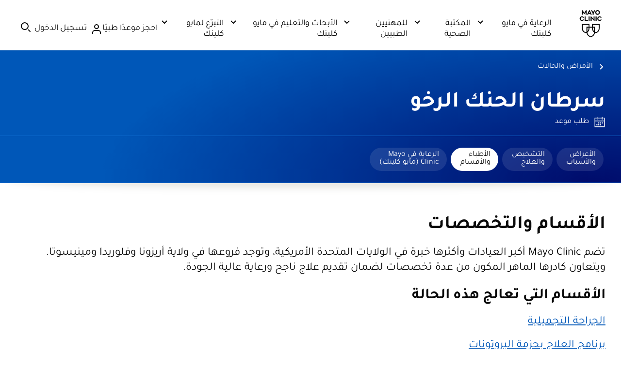

--- FILE ---
content_type: text/css
request_url: https://www.mayoclinic.org/mayofonts/Fonts/tajawal/mayo-clinic-fonts-arabic.css
body_size: 51
content:
@font-face{font-family:'Tajawal';src:url('https://www.mayoclinic.org/mayofonts/Fonts/tajawal/tajawal-extralight.woff2') format('woff2'), url('https://www.mayoclinic.org/mayofonts/Fonts/tajawal/tajawal-extralight.woff') format('woff');font-weight:200;font-style:normal;font-display:swap}@font-face{font-family:'Tajawal';src:url('https://www.mayoclinic.org/mayofonts/Fonts/tajawal/tajawal-light.woff2') format('woff2'), url('https://www.mayoclinic.org/mayofonts/Fonts/tajawal/tajawal-light.woff') format('woff');font-weight:300;font-style:normal;font-display:swap}@font-face{font-family:'Tajawal';src:url('https://www.mayoclinic.org/mayofonts/Fonts/tajawal/tajawal-regular.woff2') format('woff2'), url('https://www.mayoclinic.org/mayofonts/Fonts/tajawal/tajawal-regular.woff') format('woff');font-weight:400;font-style:normal;font-display:swap}@font-face{font-family:'Tajawal';src:url('https://www.mayoclinic.org/mayofonts/Fonts/tajawal/tajawal-medium.woff2') format('woff2'), url('https://www.mayoclinic.org/mayofonts/Fonts/tajawal/tajawal-medium.woff') format('woff');font-weight:500;font-style:normal;font-display:swap}@font-face{font-family:'Tajawal';src:url('https://www.mayoclinic.org/mayofonts/Fonts/tajawal/tajawal-bold.woff2') format('woff2'), url('https://www.mayoclinic.org/mayofonts/Fonts/tajawal/tajawal-bold.woff') format('woff');font-weight:700;font-style:normal;font-display:swap}@font-face{font-family:'Tajawal';src:url('https://www.mayoclinic.org/mayofonts/Fonts/tajawal/tajawal-extrabold.woff2') format('woff2'), url('https://www.mayoclinic.org/mayofonts/Fonts/tajawal/tajawal-extrabold.woff') format('woff');font-weight:800;font-style:normal;font-display:swap}@font-face{font-family:'Tajawal';src:url('https://www.mayoclinic.org/mayofonts/Fonts/tajawal/tajawal-black.woff2') format('woff2'), url('https://www.mayoclinic.org/mayofonts/Fonts/tajawal/tajawal-black.woff') format('woff');font-weight:900;font-style:normal;font-display:swap}


--- FILE ---
content_type: application/javascript; charset=utf-8
request_url: https://nexus.ensighten.com/mayo_clinic/clinicprod/code/d42fc5e1fe92c00dcfbde688585796ec.js?conditionId0=3077944
body_size: 2508
content:
Bootstrapper.bindImmediate(function(){function c(d,a){var b=document.createElement("div");b.innerHTML+=a;a=0;for(var e=b.children.length;a<e;a++)document[d].appendChild(b.children[a])}c("body",'\x3cdiv id\x3d"mayo-privacy-consent-banner" class\x3d"mayo-privacy-popup" role\x3d"dialog" aria-modal\x3d"true" aria-labelledby\x3d"mayo-privacy-title" aria-describedby\x3d"mayo-privacy-descrip" aria-hidden\x3d"true" data-nosnippet\x3d"true"\x3e   \x3ch2 class\x3d"hide-title-no" id\x3d"mayo-privacy-title"\x3e     \u0645\u0644\u0641\u0627\u062a \u062a\u0639\u0631\u064a\u0641 \u0627\u0644\u0627\u0631\u062a\u0628\u0627\u0637 \u0639\u0644\u0649 mayoclinic.org   \x3c/h2\x3e    \x3cp id\x3d"mayo-privacy-descrip"\x3e     \u062a\u0633\u0627\u0639\u062f\u0646\u0627 \u0645\u0644\u0641\u0627\u062a \u062a\u0639\u0631\u064a\u0641 \u0627\u0644\u0627\u0631\u062a\u0628\u0627\u0637 \u0639\u0644\u0649 \u0625\u062a\u0627\u062d\u0629 \u0623\u0641\u0636\u0644 \u062a\u062c\u0631\u0628\u0629 \u0645\u0645\u0643\u0646\u0629 \u0644\u0645\u0633\u062a\u062e\u062f\u0645\u064a \u0627\u0644\u0645\u0648\u0642\u0639.     \u201d\u0645\u0644\u0641\u0627\u062a \u062a\u0639\u0631\u064a\u0641 \u0627\u0644\u0627\u0631\u062a\u0628\u0627\u0637 \u0627\u0644\u0636\u0631\u0648\u0631\u064a\u0629\u201c \u0645\u0637\u0644\u0648\u0628\u0629 \u0644\u0643\u064a \u064a\u0639\u0645\u0644 \u0627\u0644\u0645\u0648\u0642\u0639 \u0639\u0644\u0649 \u0627\u0644\u0646\u062d\u0648 \u0627\u0644\u0645\u0637\u0644\u0648\u0628.     \u201d\u0645\u0644\u0641\u0627\u062a \u062a\u0639\u0631\u064a\u0641 \u0627\u0644\u0627\u0631\u062a\u0628\u0627\u0637 \u0627\u0644\u0627\u062e\u062a\u064a\u0627\u0631\u064a\u0629\u201c \u062a\u0633\u0627\u0639\u062f\u0646\u0627 \u0641\u064a \u062a\u062d\u0633\u064a\u0646 \u0627\u0644\u0645\u0648\u0642\u0639 \u0648\u0625\u0638\u0647\u0627\u0631 \u0625\u0639\u0644\u0627\u0646\u0627\u062a     \u0645\u062e\u0635\u0635\u0629 \u0644\u0643. \u0642\u062f \u062a\u064f\u0633\u062a\u062e\u062f\u064e\u0645 \u0645\u0644\u0641\u0627\u062a \u062a\u0639\u0631\u064a\u0641 \u0627\u0644\u0627\u0631\u062a\u0628\u0627\u0637 \u0636\u0645\u0646 \u0641\u064a\u062f\u064a\u0648\u0647\u0627\u062a \u0627\u0644\u064a\u0648\u062a\u064a\u0648\u0628 \u0648\u0643\u0627\u0644\u062a\u0648\u0631\u0627     \u0627\u0644\u0645\u0639\u0631\u0648\u0636\u0629 \u0641\u064a \u0645\u0648\u0642\u0639\u0646\u0627.   \x3c/p\x3e    \x3cdiv id\x3d"privacy-popup-controls-div"\x3e     \x3cdiv class\x3d"mayo-button-container"\x3e       \x3ca href\x3d"#" id\x3d"mayo-privacy-update-preferences" class\x3d"un-link" aria-haspopup\x3d"true" aria-controls\x3d"mayo-pref-popup" onclick\x3d"Bootstrapper.gateway.closeBannerCustom();Bootstrapper.gateway.openModalCustom()"\x3e         \u062d\u062f\u062f \u0627\u0644\u062a\u0641\u0636\u064a\u0644\u0627\u062a\u0643 \u0627\u0644\u062e\u0627\u0635\u0629 \u0628\u0645\u0644\u0641\u0627\u062a \u062a\u0639\u0631\u064a\u0641 \u0627\u0644\u0627\u0631\u062a\u0628\u0627\u0637       \x3c/a\x3e        \x3cbutton type\x3d"button" id\x3d"mayo-privacy-opt-in" class\x3d"mayo-primary-button" onclick\x3d"Bootstrapper.gateway.closeBannerCustom();Bootstrapper.gateway.closeBannerOptInCustom()"\x3e         \u0623\u0648\u0627\u0641\u0642 \u0639\u0644\u0649 \u0645\u0644\u0641\u0627\u062a \u062a\u0639\u0631\u064a\u0641 \u0627\u0644\u0627\u0631\u062a\u0628\u0627\u0637 \u0627\u0644\u0625\u0636\u0627\u0641\u064a\u0629       \x3c/button\x3e       \x3cbutton type\x3d"button" id\x3d"mayo-privacy-opt-out" class\x3d"mayo-primary-button" onclick\x3d"Bootstrapper.gateway.closeBannerCustom();Bootstrapper.gateway.closeBannerOptOutCustom()"\x3e         \u0623\u0631\u0641\u0636 \u0645\u0644\u0641\u0627\u062a \u062a\u0639\u0631\u064a\u0641 \u0627\u0644\u0627\u0631\u062a\u0628\u0627\u0637 \u0627\u0644\u0625\u0636\u0627\u0641\u064a\u0629       \x3c/button\x3e     \x3c/div\x3e   \x3c/div\x3e \x3c/div\x3e');
c("body",'\x3cdiv class\x3d"mayo-priv-pref" role\x3d"dialog" aria-modal\x3d"true" aria-labelledby\x3d"mayo-pref-title" aria-describedby\x3d"mayo-privacy-pref" aria-hidden\x3d"true" id\x3d"mayo-pref-popup" data-nosnippet\x3d"true"\x3e   \x3ch2 class\x3d"" id\x3d"mayo-pref-title"\x3e     \u0636\u0628\u0637 \u0627\u0644\u062a\u0641\u0636\u064a\u0644\u0627\u062a\u0643 \u0627\u0644\u062e\u0627\u0635\u0629 \u0628\u0645\u0644\u0641\u0627\u062a \u062a\u0639\u0631\u064a\u0641 \u0627\u0644\u0627\u0631\u062a\u0628\u0627\u0637   \x3c/h2\x3e    \x3cp class\x3d"" id\x3d"mayo-pref-sub"\x3e     \u0646\u0633\u062a\u062e\u062f\u0645 4 \u0623\u0646\u0648\u0627\u0639 \u0645\u0646 \u0645\u0644\u0641\u0627\u062a \u062a\u0639\u0631\u064a\u0641 \u0627\u0644\u0627\u0631\u062a\u0628\u0627\u0637. \u0627\u0642\u0631\u0623     \x3ca href\x3d"https://www.mayoclinic.org/about-this-site/privacy-policy"\x3e\u0633\u064a\u0627\u0633\u0629 \u0627\u0644\u062e\u0635\u0648\u0635\u064a\u0629\x3c/a\x3e     \u0644\u0645\u0639\u0631\u0641\u0629 \u0637\u0631\u064a\u0642\u062a\u0646\u0627 \u0641\u064a \u062c\u0645\u0639 \u0627\u0644\u0645\u0639\u0644\u0648\u0645\u0627\u062a \u0648\u0627\u0633\u062a\u062e\u062f\u0627\u0645\u0647\u0627 \u0648\u0645\u0634\u0627\u0631\u0643\u062a\u0647\u0627 \u0648\u062d\u0645\u0627\u064a\u062a\u0647\u0627.   \x3c/p\x3e    \x3cdiv class\x3d"mayo-privacy-box"\x3e     \x3cdiv\x3e       \x3csvg id\x3d"caution" width\x3d"18" height\x3d"18" viewBox\x3d"0 0 22 22" fill\x3d"none" xmlns\x3d"http://www.w3.org/2000/svg"\x3e         \x3cpath d\x3d"M11 0.5C13.0767 0.5 15.1068 1.11581 16.8335 2.26957C18.5602 3.42332 19.906 5.0632 20.7007 6.98182C21.4955 8.90045 21.7034 11.0116 21.2982 13.0484C20.8931 15.0852 19.8931 16.9562 18.4246 18.4246C16.9562 19.8931 15.0852 20.8931 13.0484 21.2982C11.0116 21.7034 8.90045 21.4955 6.98182 20.7007C5.0632 19.906 3.42332 18.5602 2.26957 16.8335C1.11581 15.1068 0.5 13.0767 0.5 11C0.503121 8.21618 1.61037 5.54728 3.57883 3.57883C5.54728 1.61037 8.21618 0.503121 11 0.5ZM11 20C12.78 20 14.5201 19.4722 16.0001 18.4832C17.4802 17.4943 18.6337 16.0887 19.3149 14.4442C19.9961 12.7996 20.1743 10.99 19.8271 9.24419C19.4798 7.49836 18.6226 5.89471 17.364 4.63604C16.1053 3.37737 14.5016 2.5202 12.7558 2.17293C11.01 1.82567 9.20038 2.0039 7.55585 2.68508C5.91131 3.36627 4.50571 4.51983 3.51677 5.99987C2.52784 7.47991 2 9.21997 2 11C2.00273 13.3861 2.95182 15.6737 4.63905 17.3609C6.32629 19.0482 8.61389 19.9973 11 20ZM10.25 5.75H11.75V13.25H10.25V5.75ZM10.25 17H11.75V15.5H10.25V17Z" fill\x3d"#002443"\x3e\x3c/path\x3e       \x3c/svg\x3e     \x3c/div\x3e      \x3cdiv\x3e       \x3cspan class\x3d"label"\x3e \u0645\u0644\u0641\u0627\u062a \u062a\u0639\u0631\u064a\u0641 \u0627\u0644\u0627\u0631\u062a\u0628\u0627\u0637 \u0627\u0644\u0636\u0631\u0648\u0631\u064a\u0629 \u0644\u0644\u063a\u0627\u064a\u0629 \x3c/span\x3e        \x3cp\x3e         \u0645\u0644\u0641\u0627\u062a \u062a\u0639\u0631\u064a\u0641 \u0627\u0644\u0627\u0631\u062a\u0628\u0627\u0637 \u0647\u0630\u0647 \u0636\u0631\u0648\u0631\u064a\u0629 \u0644\u0639\u0645\u0644 \u0627\u0644\u0645\u0648\u0642\u0639\u060c \u0648\u0644\u0627 \u064a\u0645\u0643\u0646 \u062a\u0639\u0637\u064a\u0644\u0647\u0627. \u062a\u062a\u062d\u0643\u0645 \u0647\u0630\u0647         \u0627\u0644\u0645\u0644\u0641\u0627\u062a \u0628\u0623\u0645\u0648\u0631 \u0645\u062b\u0644 \u0623\u0645\u0627\u0646 \u0627\u0644\u0645\u0648\u0642\u0639 \u0648\u0627\u0644\u0627\u0645\u062a\u062b\u0627\u0644 \u0627\u0644\u0642\u0627\u0646\u0648\u0646\u064a\u060c \u0648\u0627\u0644\u062d\u0641\u0627\u0638 \u0639\u0644\u0649 \u0627\u0644\u0645\u0639\u0644\u0648\u0645\u0627\u062a         \u0627\u0644\u0645\u0639\u0628\u0626\u0629 \u0641\u064a \u0627\u0644\u0646\u0645\u0627\u0630\u062c.       \x3c/p\x3e     \x3c/div\x3e   \x3c/div\x3e    \x3cdiv class\x3d"mayo-privacy-box"\x3e     \x3cdiv\x3e       \x3cinput class\x3d"" type\x3d"checkbox" id\x3d"mayo-analytics" name\x3d"mayo-preferences"\x3e     \x3c/div\x3e      \x3cdiv\x3e       \x3clabel for\x3d"mayo-analytics"\x3e         \u0645\u0644\u0641\u0627\u062a \u062a\u0639\u0631\u064a\u0641 \u0627\u0644\u0627\u0631\u062a\u0628\u0627\u0637 \u0627\u0644\u0648\u0638\u064a\u0641\u064a\u0629 \u0648\u0627\u0644\u062a\u062d\u0644\u064a\u0644\u064a\u0629       \x3c/label\x3e        \x3cp\x3e         \u0625\u0646 \u062a\u062d\u062f\u064a\u062f \u0647\u0630\u0627 \u0627\u0644\u0627\u062e\u062a\u064a\u0627\u0631 \u064a\u0633\u0645\u062d \u0644\u0646\u0627 \u0628\u062a\u062d\u0633\u064a\u0646 \u062a\u062c\u0631\u0628\u062a\u0643 \u0645\u0646 \u062e\u0644\u0627\u0644 \u062a\u0630\u0643\u0631 \u062a\u0641\u0636\u064a\u0644\u0627\u062a\u0643 \u0648\u062c\u0645\u0639         \u0627\u0644\u0645\u0639\u0644\u0648\u0645\u0627\u062a \u062d\u0648\u0644 \u062a\u0641\u0627\u0639\u0644\u0643 \u0645\u0639 \u0645\u0648\u0642\u0639\u0646\u0627. \u064a\u0633\u0627\u0639\u062f\u0646\u0627 \u0647\u0630\u0627 \u0639\u0644\u0649 \u062a\u062d\u0633\u064a\u0646 \u0627\u0644\u0645\u062d\u062a\u0648\u0649 \u0648\u0633\u0647\u0648\u0644\u0629         \u0627\u0644\u0627\u0633\u062a\u062e\u062f\u0627\u0645 \u0648\u0627\u0644\u0623\u062f\u0627\u0621 \u0627\u0644\u0639\u0627\u0645 \u0644\u0644\u0645\u0648\u0642\u0639 \u0644\u0641\u0627\u0626\u062f\u0629 \u062c\u0645\u064a\u0639 \u0627\u0644\u0645\u0633\u062a\u062e\u062f\u0645\u064a\u0646.       \x3c/p\x3e     \x3c/div\x3e   \x3c/div\x3e    \x3cdiv class\x3d"mayo-privacy-box"\x3e     \x3cdiv\x3e       \x3cinput class\x3d"" type\x3d"checkbox" id\x3d"mayo-advertising" name\x3d"mayo-preferences"\x3e     \x3c/div\x3e      \x3cdiv\x3e       \x3clabel for\x3d"mayo-advertising"\x3e \u0645\u0644\u0641\u0627\u062a \u062a\u0639\u0631\u064a\u0641 \u0627\u0644\u0627\u0631\u062a\u0628\u0627\u0637 \u0627\u0644\u0625\u0639\u0644\u0627\u0646\u064a\u0629 \x3c/label\x3e        \x3cp\x3e         \u064a\u062a\u064a\u062d \u0644\u0643 \u0647\u0630\u0627 \u0627\u0644\u0627\u062e\u062a\u064a\u0627\u0631 \u0639\u0631\u0636 \u0625\u0639\u0644\u0627\u0646\u0627\u062a \u0623\u0643\u062b\u0631 \u0645\u0644\u0627\u0621\u0645\u0629 \u0644\u0627\u0647\u062a\u0645\u0627\u0645\u0627\u062a. \u062a\u0633\u0627\u0639\u062f \u0645\u0644\u0641\u0627\u062a         \u062a\u0639\u0631\u064a\u0641 \u0627\u0644\u0627\u0631\u062a\u0628\u0627\u0637 \u0647\u0630\u0647 \u0639\u0644\u0649 \u0639\u0631\u0636 \u0627\u0644\u0625\u0639\u0644\u0627\u0646\u0627\u062a \u0628\u0634\u0643\u0644 \u0635\u062d\u064a\u062d \u0648\u0627\u0644\u062d\u062f \u0645\u0646 \u062a\u0643\u0631\u0627\u0631\u0647\u0627. \u062a\u0642\u062a\u0635\u0631         \u0627\u0644\u0625\u0639\u0644\u0627\u0646\u0627\u062a \u0639\u0644\u0649 \u0645\u0627\u064a\u0648 \u0643\u0644\u064a\u0646\u0643 \u0648\u0634\u0631\u0643\u0627\u0626\u0646\u0627 \u0627\u0644\u062e\u0627\u0631\u062c\u064a\u064a\u0646 \u0648\u0627\u0644\u062c\u0647\u0627\u062a \u0627\u0644\u0645\u0631\u062a\u0628\u0637\u0629 \u0628\u0646\u0627. \u0644\u0646         \u062a\u0628\u064a\u0639 \u0645\u0627\u064a\u0648 \u0643\u0644\u064a\u0646\u0643 \u0623\u0628\u062f\u064b\u0627 \u0623\u064a \u0628\u064a\u0627\u0646\u0627\u062a \u0646\u062c\u0645\u0639\u0647\u0627 \u0645\u0646 \u062e\u0644\u0627\u0644 \u0645\u0644\u0641\u0627\u062a \u062a\u0639\u0631\u064a\u0641 \u0627\u0644\u0627\u0631\u062a\u0628\u0627\u0637         \u0627\u0644\u0625\u0639\u0644\u0627\u0646\u064a\u0629.       \x3c/p\x3e     \x3c/div\x3e   \x3c/div\x3e    \x3cdiv class\x3d"mayo-privacy-box"\x3e     \x3cdiv\x3e       \x3cinput class\x3d"" type\x3d"checkbox" id\x3d"mayo-video" name\x3d"mayo-preferences"\x3e     \x3c/div\x3e      \x3cdiv\x3e       \x3clabel for\x3d"mayo-video"\x3e \u0645\u0644\u0641\u0627\u062a \u062a\u0639\u0631\u064a\u0641 \u0627\u0644\u0627\u0631\u062a\u0628\u0627\u0637 \u0627\u0644\u062e\u0627\u0635\u0629 \u0628\u0627\u0644\u0641\u064a\u062f\u064a\u0648\u0647\u0627\u062a \x3c/label\x3e        \x3cp\x3e         \u062a\u062a\u0636\u0645\u0646 \u0628\u0639\u0636 \u0635\u0641\u062d\u0627\u062a \u0645\u0648\u0642\u0639\u0646\u0627 \u0645\u0642\u0627\u0637\u0639 \u0641\u064a\u062f\u064a\u0648 \u0645\u0633\u062a\u0636\u0627\u0641\u0629 \u0639\u0644\u0649 \u0643\u0627\u0644\u062a\u0648\u0631\u0627 \u0648 \u064a\u0648\u062a\u064a\u0648\u0628. \u0633\u064a\u0633\u0645\u062d         \u0644\u0643 \u062a\u062d\u062f\u064a\u062f \u0647\u0630\u0627 \u0627\u0644\u0627\u062e\u062a\u064a\u0627\u0631 \u0628\u0645\u0634\u0627\u0647\u062f\u0629 \u0645\u0642\u0627\u0637\u0639 \u0627\u0644\u0641\u064a\u062f\u064a\u0648 \u062a\u0644\u0643 \u0639\u0644\u0649 \u0647\u0630\u0627 \u0627\u0644\u0645\u0648\u0642\u0639         \u0627\u0644\u0625\u0644\u0643\u062a\u0631\u0648\u0646\u064a\u060c \u0648\u062a\u0645\u0643\u064a\u0646 \u062a\u0644\u0643 \u0627\u0644\u0645\u0646\u0635\u0627\u062a \u0648\u0645\u0627\u064a\u0648 \u0643\u0644\u064a\u0646\u0643 \u0645\u0646 \u062c\u0645\u0639 \u0645\u0639\u0644\u0648\u0645\u0627\u062a \u062d\u0648\u0644 \u0633\u0644\u0648\u0643\u064a\u0627\u062a         \u0627\u0644\u0645\u0634\u0627\u0647\u062f\u0629 \u0644\u062f\u064a\u0643 \u0644\u0623\u063a\u0631\u0627\u0636 \u0627\u0644\u062a\u062d\u0644\u064a\u0644 \u0648\u0627\u0644\u0625\u0639\u0644\u0627\u0646. \u0625\u0630\u0627 \u0642\u0631\u0631\u062a \u0639\u062f\u0645 \u062a\u0641\u0639\u064a\u0644 \u0647\u0630\u0627 \u0627\u0644\u0627\u062e\u062a\u064a\u0627\u0631\u060c         \u0641\u0644\u0646 \u062a\u062c\u0645\u0639 \u0645\u0627\u064a\u0648 \u0643\u0644\u064a\u0646\u0643 \u0645\u0639\u0644\u0648\u0645\u0627\u062a\u0643\u060c \u0648\u0633\u064a\u062a\u0645 \u0627\u0633\u062a\u0628\u062f\u0627\u0644 \u0645\u0642\u0627\u0637\u0639 \u0627\u0644\u0641\u064a\u062f\u064a\u0648 \u0628\u0631\u0648\u0627\u0628\u0637 \u062e\u0627\u0631\u062c\u064a\u0629         \u0644\u0644\u0645\u0648\u0627\u0642\u0639 \u0627\u0644\u0645\u0633\u062a\u0636\u064a\u0641\u0629 \u0644\u0644\u0641\u064a\u062f\u064a\u0648\u0647\u0627\u062a.       \x3c/p\x3e     \x3c/div\x3e   \x3c/div\x3e    \x3cdiv class\x3d"mayo-privacy-box btns"\x3e     \x3cbutton type\x3d"button" id\x3d"mayo-privacy-save" class\x3d"mayo-primary-button" onclick\x3d"Bootstrapper.gateway.saveNewCookieValues()"\x3e       \u062d\u0641\u0638 \u0627\u0644\u062a\u0641\u0636\u064a\u0644\u0627\u062a     \x3c/button\x3e   \x3c/div\x3e \x3c/div\x3e');
c("body",'\x3cdiv id\x3d"mayo-privacy-overlay" aria-hidden\x3d"true" data-nosnippet\x3d"true"\x3e\x3c/div\x3e')},4217668,551374,3);

--- FILE ---
content_type: image/svg+xml
request_url: https://assets.mayoclinic.org/content/dam/mayoclinic/images/logos/mayo-clinic-logo.svg
body_size: 1389
content:
<svg width="56" height="56" viewBox="0 0 56 56" xmlns="http://www.w3.org/2000/svg">
  <path d="m42.708,9.4301c.6221.0233,1.2424-.0821,1.8218-.3096.5795-.2275,1.1059-.5721,1.5462-1.0123.4403-.4402.7849-.9666,1.0123-1.5461.2275-.5795.3328-1.1998.3096-1.8219.03-.626-.0705-1.2514-.2949-1.8366-.2244-.5852-.568-1.1173-1.009-1.5627-.441-.4454-.9696-.7943-1.5526-1.0246-.5828-.2303-1.2073-.337-1.8335-.3133-.6302-.0305-1.2598.0712-1.8483.2985-.5886.2273-1.123.5752-1.5693,1.0213-.4461.4461-.794.9806-1.0213,1.5692-.2272.5885-.329,1.2181-.2984,1.8483-.0237.6263.0829,1.2507.3133,1.8336.2303.5829.5792,1.1116,1.0246,1.5525.4454.4409.9776.7845,1.5627,1.009.5851.2244,1.2105.3249,1.8366.2949Zm0-7.6223c1.5727,0,2.5961,1.1512,2.5961,2.9182s-1.0328,2.9182-2.5961,2.9182-2.6055-1.1512-2.6055-2.904,1.0232-2.9324,2.6055-2.9324Zm-18.8023,5.7463h3.8704l.72,1.6817h2.1887L26.5586.2019h-1.3785l-4.1499,9.034h2.1602l.7153-1.6817Zm3.2167-1.5586l-1.2626-2.9694-1.2624,2.9694h2.525Zm-12.3786,1.8949l-2.2881-3.553v4.8984h-2.075V.1971h1.4591l3.4345,5.3626L18.7136.1971h1.4591v9.0387h-2.075v-4.8984l-2.2881,3.553h-1.0659Zm17.798,1.3454h2.1033v-3.2119L38.1271.1971h-2.2881l-2.2313,3.9462L31.3765.1971h-2.3165l3.4819,5.8269v3.2119Zm-16.6137,12.7243v-9.0387h2.1081v7.2954h4.6v1.7433h-6.708Zm10.3747-9.0387h-2.1033v9.034h2.1033v-9.034Zm-13.397,5.9927l1.8523.7296c-.7059,1.587-2.3023,2.5107-4.2541,2.5249-3.065,0-5.1542-2.3686-4.6804-5.5852.1853-.9447.651-1.8115,1.3364-2.4876.6853-.676,1.5585-1.1298,2.5056-1.3022,2.3118-.3126,4.2731.668,5.0499,2.5012l-1.8523.7296c-.1918-.4639-.5224-.8573-.9464-1.1261-.424-.2689-.9207-.4-1.4222-.3756-1.5917,0-2.6244,1.1654-2.6244,2.9324s1.0232,2.9181,2.6244,2.9181c.5009.0209.9968-.1064,1.4257-.3658.4289-.2596.7717-.6399.9856-1.0932Zm27.822-5.9927h-2.1033v9.034h2.1033v-9.034Zm7.5591,7.0599c.4256-.2523.7686-.6232.987-1.0672l1.8523.7437c-.7153,1.587-2.3118,2.5108-4.2635,2.5108-3.065,0-5.1542-2.3686-4.6805-5.5852.1854-.9447.6511-1.8115,1.3364-2.4876.6854-.676,1.5585-1.1298,2.5055-1.3022,2.326-.3128,4.2873.668,5.0452,2.4775l-1.8523.7296c-.1919-.4639-.5224-.8573-.9464-1.1261-.424-.2689-.9208-.4-1.4223-.3756-1.5727,0-2.5961,1.1512-2.5961,2.9181s1.0233,2.9181,2.6245,2.9181c.4944.0215.9843-.1016,1.41-.3539Zm-18.559-7.0599h-1.4023v9.0387h2.075v-5.5142l4.7989,5.5142h1.4023v-9.0387h-2.075v5.5142l-4.7989-5.5142Zm1.5491,21.1141v-5.7843h15.6378v8.8256c0,5.3105-2.5677,8.7166-7.8307,10.3794-.635-.1976-1.2567-.435-1.8618-.7107v.1705c-.7769,4.5289-3.6003,7.5276-8.565,9.0814-4.96-1.5539-7.788-4.5525-8.565-9.0814,0,0-.0237-.0616-.0237-.1705-.6051.2757-1.227.5131-1.8618.7107-5.2632-1.6628-7.8307-5.0737-7.8307-10.3794v-8.8302h15.6614v5.7889h5.2395Zm-13.0855,11.5575c-4.2523-1.7053-5.9632-4.2298-5.9632-8.862v-5.718c0-.24.0954-.4701.265-.6397.1697-.1697.3999-.265.6399-.265h10.152c.24,0,.4701.0953.6399.265.1696.1696.265.3998.265.6397v3.0224h-4.3157v10.7679c-.5438.2984-1.1059.5622-1.6829.7896Zm5.9938-8.8573v-.8432h-1.5444c-.24,0-.4701.0953-.6397.265-.1697.1696-.265.3998-.265.6397v6.7081c1.7148-1.587,2.4492-3.7235,2.4492-6.7696Zm4.472,17.4096c4.2304-1.6817,6.3243-4.0978,6.798-8.1339,0,0,.0094-.0901.0285-.251-2.8188-1.9092-4.2067-4.78-4.2067-8.6787v-1.1844h-5.2347v1.1844c0,3.8987-1.3644,6.7838-4.2067,8.6787.0283.161.0283.251.0283.251.4737,4.0362,2.5629,6.4522,6.7933,8.1339Zm4.4957-17.4096c0,3.0461.7342,5.1827,2.4492,6.7696v-6.7081c0-.1188-.0234-.2365-.0688-.3462-.0455-.1098-.1122-.2095-.1962-.2935-.084-.0841-.1837-.1507-.2935-.1962-.1098-.0455-.2275-.0688-.3462-.0688h-1.5444v.8432Zm5.9452,8.8683c4.2731-1.7055,5.9785-4.2304,5.9785-8.8683v-5.7131c0-.2384-.094-.4671-.2617-.6365-.1676-.1695-.3953-.2659-.6337-.2684h-10.1425c-.24,0-.4701.0953-.6399.265-.1696.1697-.2649.3998-.2649.6399v3.0223h4.2778v10.7679c.5449.299,1.1081.5632,1.6864.7912Z" fill-rule="evenodd" fill="black"/>
</svg>

--- FILE ---
content_type: application/x-javascript
request_url: https://www.mayoclinic.org/bundles/scripts/goldStandardReskin.js?v=908B40DAF82FB42477736B4349AE8AEAD2C73C64
body_size: 1688
content:
const isRtl="rtl"===document.querySelector("html").dir||"ar"===document.querySelector("html").lang,breakpointSm=360,breakpointMd=600,breakpointLg=905,breakpointXl=1440;let an=document.querySelector("#access-nav"),anUl=document.querySelector("#access-nav > ul");const moreWord=an.getAttribute("translation-more")?.toString().trim();anUl.querySelector("a[href*=request-appointment]")?.parentElement.remove();let links=[...anUl.querySelectorAll("[id^=et_genericNavigation_]")];const maxLengthOfTabNav=6;function moreButtonListBuilder(){if(moreWord)if(links=[...document.querySelectorAll("#access-nav > ul [id^=et_genericNavigation_]")],window.innerWidth>=905){if(links.length>7){let t=[];for(i=0;i<links.length-6;i++)t.push(links[6+i].parentElement),anUl.querySelectorAll("li")[anUl.querySelectorAll("li").length-1].remove();for(;links.length>6;)links.pop();anUl.innerHTML+=`<li><button type="button" aria-expanded="false" aria-controls="tabnavigation_more_items_list">${moreWord}</button></li>`;const e=document.createElement("div");e.id="tabnavigation_more_items_list",e.className="tab-navigation-show-more hide",e.innerHTML=`<ul role="menu">\n\t\t\t\t${t.reduce(((t,e)=>t+e.outerHTML),"")}\n\t\t\t\t</ul>`,an.after(e)}}else[...document.querySelectorAll(".mobile-nav-container [id^=et_genericNavigation_]")].length>links.length&&(document.querySelector("button[aria-controls=tabnavigation_more_items_list]")?.parentElement.remove(),[...document.querySelectorAll("#tabnavigation_more_items_list li")].forEach((t=>{anUl.appendChild(t)})),document.querySelector("#tabnavigation_more_items_list").remove())}function moreListPositioning(){let t=document.querySelector("#tabnavigation_more_items_list"),e=document.querySelector("#access-nav button");t&&(window.innerWidth>=905&&(t.getBoundingClientRect().left>=e.getBoundingClientRect().left||t.classList.contains("hide"))?t.style.left=e.getBoundingClientRect().left-t.parentElement.getBoundingClientRect().left+"px":t.removeAttribute("style"))}function multiLineTabs(){if(-1===window.location.href.indexOf("zh-hans")){[...document.querySelectorAll("#access-nav > ul [id^=et_genericNavigation_], #tabnavigation_more_items_list > ul [id^=et_genericNavigation_]")].forEach((t=>{if(t.closest("#tabnavigation_more_items_list")&&t.querySelector("br")&&(t.innerHTML=t.innerHTML.split("<br>").join(" ")),t.closest("#access-nav")&&!t.querySelector("br")&&t.getBoundingClientRect().width>100){let e=t.innerText.split(" ");e.length>1&&(t.innerHTML=e.reduce(((t,e,n,o)=>t+(n!==Math.round(o.length/2)?" ":"<br>")+e)))}}))}}document.querySelector(".mobile-nav-container .row").innerHTML+=`<button type="button" tabindex="-1" id="menubar-scroll-${isRtl?"prev":"next"}" class="hide"></button>`,document.querySelector(".mobile-nav-container .row").innerHTML=`<button type="button" tabindex="-1" id="menubar-scroll-${isRtl?"next":"prev"}" class="hide"></button>`+document.querySelector(".mobile-nav-container .row").innerHTML,an=document.querySelector("#access-nav"),anUl=document.querySelector("#access-nav > ul");const scrollButtons=[...document.querySelectorAll("[id^=menubar-scroll]")];function buttonIndex(t){return isRtl&&(t-=1),Math.abs(t)}function showHideGsHeaderButtons(){anUl.getBoundingClientRect().width<=an.getBoundingClientRect().width?scrollButtons.forEach((t=>{t.classList.contains("hide")||(t.classList.add("hide"),an.className="")})):Math.abs(an.scrollLeft)>0&&Math.abs(Math.ceil(an.scrollLeft))<an.scrollWidth-an.getBoundingClientRect().width?(an.className="fade-both",scrollButtons[buttonIndex(0)].classList.contains("hide")&&scrollButtons[buttonIndex(0)].classList.remove("hide"),scrollButtons[buttonIndex(1)].classList.contains("hide")&&scrollButtons[buttonIndex(1)].classList.remove("hide")):(0===Math.abs(an.scrollLeft)&&(scrollButtons[buttonIndex(0)].classList.contains("hide")||scrollButtons[buttonIndex(0)].classList.add("hide"),scrollButtons[buttonIndex(1)].classList.contains("hide")&&scrollButtons[buttonIndex(1)].classList.remove("hide"),"fade-next"!==an.className&&(an.className="fade-next")),Math.abs(Math.ceil(an.scrollLeft))>=an.scrollWidth-an.getBoundingClientRect().width&&(scrollButtons[buttonIndex(1)].classList.contains("hide")||scrollButtons[buttonIndex(1)].classList.add("hide"),scrollButtons[buttonIndex(0)].classList.contains("hide")&&scrollButtons[buttonIndex(0)].classList.remove("hide"),"fade-prev"!==an.className&&(an.className="fade-prev")))}let buttonLefts=[];function setCurrentButton(t){anUl.querySelector("li.scroll-point")||anUl.querySelector("[aria-current=true]").parentElement.classList.add("scroll-point");let e=anUl.querySelector("li.scroll-point");if("next"===t){let t=document.elementFromPoint(scrollButtons[buttonIndex(1)].getBoundingClientRect().x-1,scrollButtons[buttonIndex(1)].getBoundingClientRect().y);isRtl&&(t=document.elementFromPoint(scrollButtons[buttonIndex(1)].getBoundingClientRect().width+1,scrollButtons[buttonIndex(1)].getBoundingClientRect().y));let n=t;n===e&&(n=e.nextElementSibling),e.classList.remove("scroll-point"),n.classList.add("scroll-point")}if("prev"===t){let t=document.elementFromPoint(scrollButtons[buttonIndex(0)].getBoundingClientRect().width+1,scrollButtons[buttonIndex(0)].getBoundingClientRect().y);isRtl&&(t=document.elementFromPoint(scrollButtons[buttonIndex(0)].getBoundingClientRect().x-1,scrollButtons[buttonIndex(0)].getBoundingClientRect().y));let n=t;n===e&&(n=e.previousElementSibling),e.classList.remove("scroll-point"),n.classList.add("scroll-point")}"prev"!==t&&"next"!==t&&console.error("Bad parameter passed to setCurrentButton()")}function advanceByOneGsHeaderButtons(t){setCurrentButton(t),anUl.querySelector("li.scroll-point").scrollIntoView({behavior:"smooth",block:"nearest",inline:"nearest"})}function scrollToOnFocus(t){if(!t.closest("#tabnavigation_more_items_list")){let e=scrollButtons[buttonIndex(0)].getBoundingClientRect().width;t.getBoundingClientRect().right>=window.innerWidth-2*e&&an.scrollTo({left:an.scrollLeft+t.getBoundingClientRect().width,behavior:"smooth"}),t.getBoundingClientRect().left<=2*e&&an.scrollTo({left:an.scrollLeft-t.getBoundingClientRect().width,behavior:"smooth"})}}function tabNavigation(){moreButtonListBuilder(),multiLineTabs(),showHideGsHeaderButtons(),moreListPositioning()}window.addEventListener("DOMContentLoaded",(()=>{[...anUl.querySelectorAll("[id^=et_genericNavigation_]")].forEach((t=>{t.setAttribute("tabindex","0"),t.setAttribute("onfocus","scrollToOnFocus(this)")})),tabNavigation(),document.querySelector(".bio.gsr .sidebar")&&!document.querySelector(".bio.gsr .sidebar")?.innerText.trim().length&&document.querySelector(".bio.gsr .sidebar").classList.add("hide"),""===document.querySelector(".bio.gsr #phmaincontent_0_divContent")?.innerText.trim()&&document.querySelector(".bio.gsr #phmaincontent_0_divContent").classList.add("hide"),document.querySelector(".gsr .byline .print")?.parentElement?.classList.add("hide"),""===document.querySelector(".gsr .byline")?.innerText.trim()&&document.querySelector(".gsr .byline").classList.add("hide")})),window.addEventListener("load",(()=>{tabNavigation(),anUl.querySelector("a[aria-current=true]")&&(an.scrollTo({left:an.scrollLeft+anUl.querySelector("a[aria-current=true]").getBoundingClientRect().left-anUl.querySelector("a[aria-current=true]").getBoundingClientRect().width,behavior:"smooth"}),anUl.querySelector("a[aria-current=true]").parentElement.classList.add("scroll-point"))})),window.addEventListener("resize",(()=>{tabNavigation()})),document.querySelector("#access-nav").addEventListener("scroll",showHideGsHeaderButtons),window.addEventListener("click",(t=>{if("menubar-scroll"===t.target.id?.substr(0,14)&&(advanceByOneGsHeaderButtons(t.target.id.substr(-4)),t.stopPropagation()),t.target===document.querySelector("#access-nav button[aria-expanded]")&&("true"===t.target.getAttribute("aria-expanded")?(t.target.setAttribute("aria-expanded","false"),document.querySelector(`#${t.target.getAttribute("aria-controls")}`).classList.add("hide")):(t.target.setAttribute("aria-expanded","true"),document.querySelector(`#${t.target.getAttribute("aria-controls")}`).classList.remove("hide"))),!document.querySelector(".tab-navigation-show-more")?.classList.contains("hide")){let e=document.querySelector(".tab-navigation-show-more");t.target===e&&t.target.closest(".tab-navigation-show-more")||"tabnavigation_more_items_list"===t.target.getAttribute("aria-controls")||(document.querySelector("#access-nav button[aria-expanded]")?.setAttribute("aria-expanded","false"),e?.classList.add("hide"))}}));


--- FILE ---
content_type: application/javascript
request_url: https://tagdelivery.mayoclinic.org/dotorg/prod/utag.sync.js
body_size: -57
content:
//tealium universal tag - utag.sync ut4.0.202511101503, Copyright 2025 Tealium.com Inc. All Rights Reserved.



--- FILE ---
content_type: application/javascript
request_url: https://www.mayoclinic.org/s7RYEpNUCr0Pc/94Z/PqVpxFoWDWw/kEiGrwYaLaQibriD/RAJUAVAj/czVJB/FAjJno
body_size: 161384
content:
(function(){if(typeof Array.prototype.entries!=='function'){Object.defineProperty(Array.prototype,'entries',{value:function(){var index=0;const array=this;return {next:function(){if(index<array.length){return {value:[index,array[index++]],done:false};}else{return {done:true};}},[Symbol.iterator]:function(){return this;}};},writable:true,configurable:true});}}());(function(){P3();XTK();OlK();var hQ=function(A2,g1){return A2/g1;};var YS=function(QE){return ~QE;};var fO=function(){jE=["\x6c\x65\x6e\x67\x74\x68","\x41\x72\x72\x61\x79","\x63\x6f\x6e\x73\x74\x72\x75\x63\x74\x6f\x72","\x6e\x75\x6d\x62\x65\x72"];};var GN=function WM(TP,XJ){'use strict';var GO=WM;switch(TP){case FA:{var V1=XJ[kh];var JR=XJ[FA];var bM=XJ[XZ];zk.push(OS);V1[JR]=bM[NM(typeof xJ()[EE(U2)],'undefined')?xJ()[EE(QN)](VC,xC,QQ,Ek,MQ,vS):xJ()[EE(AN)].apply(null,[Xm,MQ,TE,WR,VR,YC])];zk.pop();}break;case QI:{return this;}break;case nB:{var RO=XJ[kh];return typeof RO;}break;case b4:{var Hb=XJ[kh];var pE=XJ[FA];var OQ=XJ[XZ];return Hb[pE]=OQ;}break;case ll:{zk.push(EC);var x2;return x2=N1()[PO(jV)].apply(null,[c4,g2,bN,AJ]),zk.pop(),x2;}break;case mh:{var IT=XJ[kh];var nC=XJ[FA];var fE=XJ[XZ];zk.push(WQ);try{var zS=zk.length;var Rb=VT({});var fm;return fm=LO(lI,[xV()[YN(LS)].call(null,Nh,QJ),N1()[PO(U2)].call(null,SZ,MR,cV,ZO),l2()[YE(W2)](SO,B3),IT.call(nC,fE)]),zk.pop(),fm;}catch(bE){zk.splice(mM(zS,cb),Infinity,WQ);var bT;return bT=LO(lI,[xV()[YN(LS)](Nh,QJ),hM(typeof bC()[NJ(rm)],'undefined')?bC()[NJ(W8)].call(null,BV,Z8,qO,F1):bC()[NJ(g2)].call(null,LJ,C4,wR,vS),l2()[YE(W2)].apply(null,[SO,B3]),bE]),zk.pop(),bT;}zk.pop();}break;case YK:{return this;}break;case w4:{var UR=XJ[kh];var PS;zk.push(xm);return PS=UR&&Fk(xJ()[EE(Xk)](sE,g2,q2,M1,XV,N2),typeof PY[NR()[V8(c2)].apply(null,[C1,N2])])&&hM(UR[N1()[PO(N2)](kj,bO,qS,wR)],PY[NR()[V8(c2)](C1,N2)])&&NM(UR,PY[NR()[V8(c2)](C1,N2)][NR()[V8(vS)](Zl,vM)])?NM(typeof NR()[V8(VR)],'undefined')?NR()[V8(gP)](A8,Yk):NR()[V8(AN)].apply(null,[b1,QP]):typeof UR,zk.pop(),PS;}break;case Dt:{return this;}break;case HH:{var ZJ=XJ[kh];zk.push(gM);var mS;return mS=LO(lI,[xV()[YN(vM)].call(null,j7,qk),ZJ]),zk.pop(),mS;}break;}};var XZ,FA,Jv,xA,XK,O,C5,kh,F3,Dt,YK;var NM=function(Q8,zM){return Q8!==zM;};var cH=function(){return HP.apply(this,[XK,arguments]);};var Fk=function(xE,Vm){return xE==Vm;};var xR=function(){return PY["window"]["navigator"]["userAgent"]["replace"](/\\|"/g,'');};var bm=function(vN,VE){return vN+VE;};var mM=function(JQ,nJ){return JQ-nJ;};var bP=function(){return Zk.apply(this,[E7,arguments]);};var U8=function(lP,CJ){var KN=PY["Math"]["round"](PY["Math"]["random"]()*(CJ-lP)+lP);return KN;};var qb=function(YP,cQ){return YP<=cQ;};var hR=function(){A1=["\x07K5\nT","Ez1*N0$5wM\x00G M","]\x40#\v5","=\"5\t","\fp+\n7CZ6!!\x07X","R#0U0$8","6E","H&","L\\*6R3","0","[BS","&\n^8\tU","V,\b]5\bELk!%O&","WG","=","\fR\":24V","\":,(_IS\"P/K|4\vDRk-=","- \'S&\"$\v","].\vBP4","M","M","\vZ[\nT0*\x07Z","\f::-\nP\\;T-\bL\r\x00_T*7","\n\t RA\x07","42\x00R","<",".+K(S\x402!","#6\x07w\x00<5$","6z0","\x3f\x00nT\"+N&8\'\x00V(\tY0;7CZ+- ","\"3G","T;%",";&4gQ"," [P(DEP4%1D","R]\x07\tV&\t\vZ(","AGA","^DA)\":M","\x00]CE;\b","/^J","4VZ2P\'\x3f\vK=","M9&7","+=N&3%\x00DF","\x40ZT","\fRFY(","PZ\nA&","UG\vj:\x07V(","B,K\b\nAZ4%!\nr:$ \bV","\b","\x073&*KX","Q+6",">[&;8$`KP\'=","&\x3fD:95\x07","E","%V\x40+!=\x07R","\x07X \b","+\v","Q9}Z%","\v<%1GK#M*\vV3\n","\nA","`\x07):9t 8gp\b\x00!~8#","BG\"","0*D","\x00;=$WG\b","Z\'(Z","Zp","F\n!(VGt*Z\rB","E.+=","(]M1\\-","P\tTG% ","","iY,4l9As#%\'S\n","!\tH=rZ(\'&S\n;58","e\r\b\t","RX[-\'S8","x]\vX9","Z(-TX",".-^1PQ5","F,\bP27^G\'#6","*^Q3(6","YT4\x07<D.!","42%","wE\f\n72\vYN\x07F<Y4ky+\'5~","\n\x40.\r","PN"," V[\v\\<\t","O0$5=VX\x07V,\tK\bE","8\v\np\x402+>U:8","$AG","`UG/26~;!3CX","EMZ;V","#N;\"$v^\bA",")GX\x00\\","Z= lAf/>6","R5","A(","L=","3\x07|\';L{l\x002\x00u7\v\x00dt,s","R/3","PA/*\vQ0%2\\F6G&","E\x00+T10\\44\bX[27","F\r","^X\x071\'L!\x3f.pGG&\bM","V%\r\v\bP=","\x40&D0dU25C","I\n6=\bA{[(\b\b","8.","uP0-0l\x00!\x3f.v^\bA","\x40Q","S (","P=IV8"," d#","n","[S=/","\x3f/\t","0-\x07r\x00","2y0\r:v","\bEA#6T!",",\x00F[E","S","\'\'0Q","`SQ4-%S) 8\"\bVJ","\vF=","_H^o"," M\n;\x3f4","S\n&&.\x40M\'M=","02o83","+&I*#3/","(\bzF\x07","4","LlVS","+00 _\\S$G&\bM|,]E#6","T%\v","\'4#X) 8\"","6(2\x07G\x00\';\nA[\t[","/CA7","V^","# R<<1/_zP ","\vy)\b\vgP47:O",">\x40=","Be\'62h#7-W","H"];};function P3(){nv={};if(typeof window!==''+[][[]]){PY=window;}else if(typeof global!=='undefined'){PY=global;}else{PY=this;}}var B2=function BN(BR,vO){var cR=BN;var gC=zQ(new Number(pt),Ak);var H2=gC;gC.set(BR+FA);while(H2+BR!=IA){switch(H2+BR){case GY:{var qN=vO[kh];zk.push(p1);BR-=JK;var jk=LO(lI,[xV()[YN(Eb)](LM,AP),qN[QN]]);xk(nv[w1()[rC(K8)](xC,n2)](),qN)&&(jk[xJ()[EE(XV)].apply(null,[nS,VT(VT(cb)),N2,Gm,c2,N2])]=qN[cb]),xk(q2,qN)&&(jk[NR()[V8(W2)].call(null,nR,ZO)]=qN[q2],jk[hM(typeof xJ()[EE(B8)],'undefined')?xJ()[EE(AN)].apply(null,[NT,Cb,kb,RN,K8,q1]):xJ()[EE(LS)].call(null,xN,rJ,MR,VT([]),cV,N2)]=qN[nv[NE()[bS(jS)](hS,nV,R8,Xk)]()]),this[w1()[rC(U2)](U2,lE)][NM(typeof l2()[YE(sO)],bm('',[][[]]))?l2()[YE(q2)](W8,Vb):l2()[YE(g2)](KP,DR)](jk);zk.pop();}break;case Gv:{var R2=P8(typeof PY[NM(typeof l2()[YE(lQ)],bm([],[][[]]))?l2()[YE(c2)].call(null,N2,Jm):l2()[YE(g2)](nN,VS)][N1()[PO(nR)].call(null,I1,nR,VT(VT({})),VV)],N1()[PO(K8)](AK,NS,xC,bN))?NR()[V8(q2)].call(null,D7,VV):w1()[rC(vS)].call(null,qS,vB);var JO=NM(typeof PY[l2()[YE(c2)].call(null,N2,Jm)][zR()[fC(nS)](vS,Fb)],N1()[PO(K8)](AK,VT(QN),AP,bN))||NM(typeof PY[zR()[fC(vS)](QJ,Y7)][zR()[fC(nS)](vS,Fb)],N1()[PO(K8)](AK,VT(VT(cb)),B1,bN))?hM(typeof NR()[V8(AJ)],bm([],[][[]]))?NR()[V8(AN)](b8,GH):NR()[V8(q2)](D7,VV):w1()[rC(vS)].apply(null,[qS,vB]);var EQ=P8(PY[l2()[YE(c2)].apply(null,[N2,Jm])][zR()[fC(vS)].call(null,QJ,Y7)][zR()[fC(TE)].apply(null,[GS,HR])][xV()[YN(tP)](WQ,wV)](TS()[Bb(LC)](kC,SQ,g2,LS,Ek)),null)?NR()[V8(q2)](D7,VV):w1()[rC(vS)](qS,vB);var KR=P8(PY[l2()[YE(c2)](N2,Jm)][zR()[fC(vS)](QJ,Y7)][zR()[fC(TE)](GS,HR)][xV()[YN(tP)](WQ,wV)](xV()[YN(C8)].call(null,KK,xQ)),null)?NR()[V8(q2)](D7,VV):w1()[rC(vS)].apply(null,[qS,vB]);var Pm=[qR,O2,MV,R2,JO,EQ,KR];var Db=Pm[w1()[rC(XV)].apply(null,[Nm,WQ])](NM(typeof xJ()[EE(c2)],bm([],[][[]]))?xJ()[EE(qS)].apply(null,[XE,K8,YT,VT(cb),K8,cb]):xJ()[EE(AN)].call(null,O8,wR,gN,VT([]),AV,QP));var RC;return zk.pop(),RC=Db,RC;}break;case N5:{BR-=NB;if(NM(jR,undefined)&&NM(jR,null)&&X1(jR[l2()[YE(QN)].apply(null,[lV,KS])],QN)){try{var N8=zk.length;var XQ=VT({});var Y8=PY[NM(typeof l2()[YE(VV)],bm([],[][[]]))?l2()[YE(VR)].apply(null,[qS,TC]):l2()[YE(g2)](xQ,IO)](jR)[NE()[bS(Hk)](IC,gJ,Xk,vS)](xV()[YN(AT)](M7,bN));if(X1(Y8[l2()[YE(QN)](lV,KS)],vS)){zV=PY[zR()[fC(Xk)].apply(null,[nR,AB])](Y8[vS],Wk);}}catch(UM){zk.splice(mM(N8,cb),Infinity,tm);}}}break;case OZ:{var tJ=vO[kh];zk.push(p8);var sR=tJ[N1()[PO(W2)](ZI,VT(VT([])),VT(VT(QN)),hV)]||{};sR[xV()[YN(LS)].call(null,Cr,QJ)]=N1()[PO(U2)](I,Um,ZT,ZO),delete sR[NM(typeof l2()[YE(1)],'undefined')?l2()[YE(35)](112,731):l2()[YE(6)](793,585)],tJ[N1()[PO(W2)](ZI,VT({}),sb,hV)]=sR;zk.pop();BR+=xK;}break;case lZ:{var kO;return zk.pop(),kO=zV,kO;}break;case sl:{zk.push(S8);BR+=cY;var qR=PY[l2()[YE(c2)](N2,Jm)][xV()[YN(k8)](Sr,lQ)]||PY[zR()[fC(vS)](QJ,Y7)][xV()[YN(k8)].apply(null,[Sr,lQ])]?NR()[V8(q2)](D7,VV):w1()[rC(vS)](qS,vB);var O2=P8(PY[l2()[YE(c2)].apply(null,[N2,Jm])][zR()[fC(vS)].apply(null,[QJ,Y7])][zR()[fC(TE)](GS,HR)][xV()[YN(tP)].call(null,WQ,wV)](N1()[PO(nR)](I1,Eb,X8,VV)),null)?NR()[V8(q2)].call(null,D7,VV):w1()[rC(vS)].apply(null,[qS,vB]);var MV=P8(typeof PY[N1()[PO(hV)](qH,VT(VT(cb)),VT(VT([])),qJ)][N1()[PO(nR)](I1,Jk,VT(VT(cb)),VV)],N1()[PO(K8)].call(null,AK,VT(VT([])),VT([]),bN))&&PY[N1()[PO(hV)].call(null,qH,AP,qk,qJ)][N1()[PO(nR)](I1,CC,wV,VV)]?NR()[V8(q2)](D7,VV):NM(typeof w1()[rC(rm)],bm([],[][[]]))?w1()[rC(vS)](qS,vB):w1()[rC(MQ)].call(null,DE,Mb);}break;case Bv:{var Wb;zk.push(hJ);return Wb=[PY[N1()[PO(hV)].call(null,RV,N2,VT(VT([])),qJ)][TS()[Bb(WR)](xP,BS,Wk,sO,VT(cb))]?PY[N1()[PO(hV)].call(null,RV,rm,VT(cb),qJ)][TS()[Bb(WR)](xP,BS,Wk,VR,VT(QN))]:NR()[V8(J2)].call(null,JV,kk),PY[N1()[PO(hV)].apply(null,[RV,sb,Um,qJ])][xJ()[EE(WR)].call(null,DR,Eb,Ib,g2,B1,N2)]?PY[N1()[PO(hV)](RV,Xk,VT(VT(QN)),qJ)][xJ()[EE(WR)].apply(null,[DR,Xk,Ib,bR,VR,N2])]:NR()[V8(J2)].call(null,JV,kk),PY[N1()[PO(hV)](RV,WT,WT,qJ)][l2()[YE(fS)].call(null,vm,RT)]?PY[N1()[PO(hV)].call(null,RV,Um,KO,qJ)][l2()[YE(fS)](vm,RT)]:NR()[V8(J2)](JV,kk),P8(typeof PY[N1()[PO(hV)].apply(null,[RV,jm,KO,qJ])][xV()[YN(rm)].call(null,UO,sO)],N1()[PO(K8)](x8,bO,rm,bN))?PY[N1()[PO(hV)].call(null,RV,VT(VT(cb)),VT(VT(cb)),qJ)][xV()[YN(rm)](UO,sO)][l2()[YE(QN)].apply(null,[lV,wN])]:mR(cb)],zk.pop(),Wb;}break;case g5:{var jR=vO[kh];zk.push(tm);BR+=GB;var zV;}break;case zZ:{return String(...vO);}break;case gI:{return parseInt(...vO);}break;}}};var sS=function wJ(Dm,tg){'use strict';var Wq=wJ;switch(Dm){case jY:{var xd=tg[kh];zk.push(QU);if(PY[l2()[YE(jS)](B8,Hv)][hM(typeof l2()[YE(MQ)],'undefined')?l2()[YE(g2)](Hp,Wp):l2()[YE(QP)](c2,j4)](xd)){var UW;return zk.pop(),UW=xd,UW;}zk.pop();}break;case rB:{var C6=tg[kh];var D0;zk.push(YL);return D0=PY[w1()[rC(c2)](nW,b5)][N1()[PO(cV)].call(null,Hj,VT([]),VT({}),Ip)](C6)[N1()[PO(CX)](R6,OS,Xn,K8)](function(sp){return C6[sp];})[QN],zk.pop(),D0;}break;case OB:{var df=tg[kh];zk.push(Af);var Kc=df[N1()[PO(CX)].apply(null,[Kd,VT(cb),ZT,K8])](function(C6){return wJ.apply(this,[rB,arguments]);});var Zf;return Zf=Kc[w1()[rC(XV)].call(null,Nm,Nn)](xJ()[EE(qS)](lG,NS,YT,g2,WT,cb)),zk.pop(),Zf;}break;case b4:{zk.push(jm);try{var Fw=zk.length;var xX=VT(FA);var gg=bm(bm(bm(bm(bm(bm(bm(bm(bm(bm(bm(bm(bm(bm(bm(bm(bm(bm(bm(bm(bm(bm(bm(bm(PY[zR()[fC(WR)](nW,jn)](PY[N1()[PO(hV)](PD,cV,Xn,qJ)][NM(typeof N1()[PO(np)],'undefined')?N1()[PO(fG)](WL,VT({}),Hk,OS):N1()[PO(Wk)].call(null,Ds,nR,cV,D6)]),Fq(PY[zR()[fC(WR)](nW,jn)](PY[N1()[PO(hV)](PD,WT,kX,qJ)][NR()[V8(Ls)].call(null,gL,M1)]),cb)),Fq(PY[zR()[fC(WR)](nW,jn)](PY[hM(typeof N1()[PO(cb)],bm([],[][[]]))?N1()[PO(Wk)].apply(null,[b9,vm,I6,mf]):N1()[PO(hV)].apply(null,[PD,Hk,bN,qJ])][xV()[YN(YG)].apply(null,[mL,M1])]),q2)),Fq(PY[hM(typeof zR()[fC(N2)],'undefined')?zR()[fC(Hk)](pf,WT):zR()[fC(WR)](nW,jn)](PY[N1()[PO(hV)].call(null,PD,Xk,AN,qJ)][l2()[YE(Xn)](RN,B6)]),RX[q2])),Fq(PY[zR()[fC(WR)](nW,jn)](PY[NM(typeof xV()[YN(Xq)],'undefined')?xV()[YN(vS)](b6,Bw):xV()[YN(cb)](tp,R9)][xJ()[EE(qO)](Ed,vM,tX,tP,jV,Hk)]),Hk)),Fq(PY[zR()[fC(WR)](nW,jn)](PY[N1()[PO(hV)](PD,rJ,vM,qJ)][xV()[YN(gG)].call(null,Vp,SD)]),vS)),Fq(PY[hM(typeof zR()[fC(Fp)],bm([],[][[]]))?zR()[fC(Hk)](Pd,sW):zR()[fC(WR)](nW,jn)](PY[NM(typeof N1()[PO(bR)],'undefined')?N1()[PO(hV)].apply(null,[PD,XV,Xn,qJ]):N1()[PO(Wk)](RW,p1,MQ,lw)][xJ()[EE(U6)].call(null,Nw,Wk,l6,kX,Jk,Nm)]),nv[l2()[YE(xQ)](wR,FX)]())),Fq(PY[zR()[fC(WR)](nW,jn)](PY[N1()[PO(hV)].call(null,PD,GS,Fp,qJ)][NM(typeof xV()[YN(Kg)],bm([],[][[]]))?xV()[YN(sb)].call(null,wn,jm):xV()[YN(cb)].apply(null,[PW,mw])]),AN)),Fq(PY[zR()[fC(WR)](nW,jn)](PY[N1()[PO(hV)](PD,LC,EL,qJ)][l2()[YE(AT)](Wk,Vc)]),N2)),Fq(PY[zR()[fC(WR)](nW,jn)](PY[N1()[PO(hV)](PD,VT([]),wR,qJ)][l2()[YE(k8)](Eb,ks)]),RX[bN])),Fq(PY[zR()[fC(WR)](nW,jn)](PY[N1()[PO(hV)](PD,Fg,Yq,qJ)][xJ()[EE(sb)](SX,Cb,T9,VT(QN),Jk,K8)]),Wk)),Fq(PY[zR()[fC(WR)](nW,jn)](PY[N1()[PO(hV)].apply(null,[PD,Mq,VT(VT([])),qJ])][l2()[YE(C8)](sg,CU)]),c2)),Fq(PY[zR()[fC(WR)].apply(null,[nW,jn])](PY[N1()[PO(hV)](PD,AT,hV,qJ)][xJ()[EE(RN)].apply(null,[SX,QP,XP,AP,MR,qS])]),jS)),Fq(PY[zR()[fC(WR)](nW,jn)](PY[N1()[PO(hV)].call(null,PD,qO,q2,qJ)][N1()[PO(TU)].apply(null,[lL,dX,QD,fW])]),RX[qS])),Fq(PY[zR()[fC(WR)](nW,jn)](PY[N1()[PO(hV)].call(null,PD,rm,p1,qJ)][NR()[V8(nS)](PX,Kg)]),CC)),Fq(PY[zR()[fC(WR)](nW,jn)](PY[N1()[PO(hV)](PD,VT(QN),VT([]),qJ)][xJ()[EE(xC)](gp,RN,J0,F0,XV,qk)]),MQ)),Fq(PY[zR()[fC(WR)].call(null,nW,jn)](PY[hM(typeof N1()[PO(qS)],bm('',[][[]]))?N1()[PO(Wk)](Ip,tP,VT({}),JL):N1()[PO(hV)](PD,jm,QP,qJ)][xJ()[EE(nR)](gp,VT({}),k8,xC,hV,qJ)]),W8)),Fq(PY[zR()[fC(WR)](nW,jn)](PY[N1()[PO(hV)](PD,p1,xC,qJ)][N1()[PO(Sw)](T9,N2,ZT,T9)]),Nm)),Fq(PY[NM(typeof zR()[fC(Kg)],bm([],[][[]]))?zR()[fC(WR)](nW,jn):zR()[fC(Hk)].apply(null,[ZT,MQ])](PY[N1()[PO(hV)](PD,VT(VT([])),vM,qJ)][w1()[rC(T9)].apply(null,[wV,FD])]),XV)),Fq(PY[zR()[fC(WR)](nW,jn)](PY[NM(typeof N1()[PO(F0)],bm([],[][[]]))?N1()[PO(hV)](PD,tP,VT(QN),qJ):N1()[PO(Wk)](hf,bO,VT(VT({})),Sq)][NR()[V8(Mq)](Nn,WX)]),RX[B8])),Fq(PY[zR()[fC(WR)](nW,jn)](PY[N1()[PO(hV)](PD,Hk,cV,qJ)][NM(typeof w1()[rC(J2)],'undefined')?w1()[rC(DX)].apply(null,[X8,XB]):w1()[rC(MQ)].apply(null,[vX,Wf])]),RX[wV])),Fq(PY[zR()[fC(WR)].call(null,nW,jn)](PY[hM(typeof N1()[PO(hV)],'undefined')?N1()[PO(Wk)].apply(null,[Ig,jS,AN,Nq]):N1()[PO(hV)].call(null,PD,bN,jm,qJ)][N1()[PO(wd)].apply(null,[JL,Gc,Xn,RN])]),RX[hV])),Fq(PY[zR()[fC(WR)](nW,jn)](PY[N1()[PO(hV)].call(null,PD,RN,VT(VT([])),qJ)][xV()[YN(xQ)].apply(null,[UX,Mq])]),nv[TS()[Bb(F0)](mp,QN,Hk,NS,rJ)]())),Fq(PY[zR()[fC(WR)](nW,jn)](PY[l2()[YE(qk)](AN,v6)][hM(typeof zR()[fC(vS)],bm('',[][[]]))?zR()[fC(Hk)].call(null,I9,f6):zR()[fC(Xk)].call(null,nR,lg)]),qk)),Fq(PY[zR()[fC(WR)](nW,jn)](PY[NM(typeof xV()[YN(Um)],bm([],[][[]]))?xV()[YN(vS)].apply(null,[b6,Bw]):xV()[YN(cb)](LW,O9)][l2()[YE(ZO)](fd,qD)]),Fg));var Qw;return zk.pop(),Qw=gg,Qw;}catch(K9){zk.splice(mM(Fw,cb),Infinity,jm);var lX;return zk.pop(),lX=QN,lX;}zk.pop();}break;case gY:{zk.push(f0);var Cq=PY[l2()[YE(c2)](N2,S)][NM(typeof w1()[rC(sW)],bm([],[][[]]))?w1()[rC(lQ)](EL,Fv):w1()[rC(MQ)].call(null,m0,ld)]?RX[qk]:QN;var cf=PY[hM(typeof l2()[YE(jm)],'undefined')?l2()[YE(g2)].apply(null,[Kp,qn]):l2()[YE(c2)].apply(null,[N2,S])][NE()[bS(WR)](tU,vH,SD,CC)]?nv[w1()[rC(K8)](xC,qI)]():RX[Hk];var sP=PY[l2()[YE(c2)](N2,S)][zR()[fC(k8)](U2,n7)]?RX[qk]:RX[Hk];var fU=PY[l2()[YE(c2)](N2,S)][NM(typeof xV()[YN(jm)],bm([],[][[]]))?xV()[YN(qc)].call(null,pv,bW):xV()[YN(cb)](bn,G0)]?cb:QN;var qg=PY[l2()[YE(c2)].call(null,N2,S)][zR()[fC(nW)](ld,vj)]?cb:QN;var Od=PY[l2()[YE(c2)](N2,S)][xV()[YN(vd)].apply(null,[RI,kk])]?RX[qk]:QN;var hd=PY[l2()[YE(c2)](N2,S)][xV()[YN(Rq)](Uj,ZO)]?cb:QN;var jW=PY[NM(typeof l2()[YE(zf)],bm([],[][[]]))?l2()[YE(c2)](N2,S):l2()[YE(g2)](Pf,mG)][N1()[PO(Sd)](EZ,CC,wV,HU)]?cb:QN;var cD=PY[l2()[YE(c2)](N2,S)][xJ()[EE(Gc)](k5,VT(VT({})),gq,VT(VT(QN)),ZT,g2)]?cb:QN;var gX=PY[NR()[V8(Gm)](TZ,Uc)][NM(typeof NR()[V8(Um)],bm([],[][[]]))?NR()[V8(vS)].call(null,nt,vM):NR()[V8(AN)].call(null,hV,Nf)].bind?cb:QN;var lc=PY[l2()[YE(c2)].apply(null,[N2,S])][zR()[fC(AJ)].call(null,TE,RZ)]?cb:QN;var Lq=PY[l2()[YE(c2)].call(null,N2,S)][hM(typeof xV()[YN(Cb)],bm([],[][[]]))?xV()[YN(cb)](zf,bg):xV()[YN(nS)](tG,KO)]?cb:QN;var Dn;var LD;try{var SW=zk.length;var Ow=VT(FA);Dn=PY[hM(typeof l2()[YE(zp)],bm([],[][[]]))?l2()[YE(g2)](Nn,XL):l2()[YE(c2)].apply(null,[N2,S])][xV()[YN(ZO)].call(null,xl,nR)]?cb:QN;}catch(Mc){zk.splice(mM(SW,cb),Infinity,f0);Dn=QN;}try{var TG=zk.length;var sf=VT(VT(kh));LD=PY[l2()[YE(c2)].call(null,N2,S)][NM(typeof N1()[PO(xf)],'undefined')?N1()[PO(Yw)](It,VT(VT([])),Nm,Yw):N1()[PO(Wk)](Kw,jS,VT(VT(cb)),w6)]?cb:QN;}catch(Dp){zk.splice(mM(TG,cb),Infinity,f0);LD=QN;}var K0;return K0=bm(bm(bm(bm(bm(bm(bm(bm(bm(bm(bm(bm(bm(Cq,Fq(cf,cb)),Fq(sP,q2)),Fq(fU,Xk)),Fq(qg,RX[K8])),Fq(Od,vS)),Fq(hd,RX[Um])),Fq(jW,AN)),Fq(Dn,nv[zR()[fC(KO)](rJ,KH)]())),Fq(LD,AV)),Fq(cD,Wk)),Fq(gX,RX[Ig])),Fq(lc,jS)),Fq(Lq,K8)),zk.pop(),K0;}break;case OI:{var Aw=tg[kh];zk.push(Bc);var ms=NR()[V8(Xk)].apply(null,[pX,cV]);var rD=w1()[rC(ZO)].apply(null,[Eb,cn]);var Ys=QN;var Cs=Aw[hM(typeof NE()[bS(F0)],bm(NM(typeof NR()[V8(AV)],bm('',[][[]]))?NR()[V8(Xk)](pX,cV):NR()[V8(AN)](Eb,Q9),[][[]]))?NE()[bS(q2)](Hg,Xc,AT,WD):NE()[bS(kX)].apply(null,[Mb,V0,sO,c2])]();while(K6(Ys,Cs[l2()[YE(QN)](lV,Us)])){if(HX(rD[N1()[PO(QP)].apply(null,[Or,Nm,p1,XV])](Cs[hM(typeof xV()[YN(Uc)],bm([],[][[]]))?xV()[YN(cb)].call(null,CL,JD):xV()[YN(q2)](Mf,U2)](Ys)),QN)||HX(rD[N1()[PO(QP)](Or,qO,qS,XV)](Cs[xV()[YN(q2)](Mf,U2)](bm(Ys,cb))),QN)){ms+=cb;}else{ms+=QN;}Ys=bm(Ys,q2);}var KD;return zk.pop(),KD=ms,KD;}break;case Wr:{zk.push(Ef);var rs;var m6;var l0;for(rs=nv[zR()[fC(hV)](Xc,Lf)]();K6(rs,tg[hM(typeof l2()[YE(S0)],bm('',[][[]]))?l2()[YE(g2)].call(null,kf,CW):l2()[YE(QN)](lV,wP)]);rs+=cb){l0=tg[rs];}m6=l0[l2()[YE(Tq)](Ek,S7)]();if(PY[l2()[YE(c2)].call(null,N2,Nd)].bmak[NR()[V8(sW)](Hs,J2)][m6]){PY[l2()[YE(c2)].apply(null,[N2,Nd])].bmak[NR()[V8(sW)](Hs,J2)][m6].apply(PY[l2()[YE(c2)](N2,Nd)].bmak[NR()[V8(sW)](Hs,J2)],l0);}zk.pop();}break;case QY:{var bf=Bc;zk.push(Xd);var nU=NR()[V8(Xk)].call(null,MG,cV);for(var dw=RX[Hk];K6(dw,bf);dw++){nU+=NR()[V8(LC)].apply(null,[RA,S0]);bf++;}zk.pop();}break;case C5:{zk.push(mX);PY[hM(typeof NE()[bS(Hk)],'undefined')?NE()[bS(q2)](nq,Wg,Jk,Tf):NE()[bS(Eb)](LC,p8,Sp,Wk)](function(){return wJ.apply(this,[QY,arguments]);},gs);zk.pop();}break;}};var Ug=function(){return ps.apply(this,[HH,arguments]);};var VT=function(M6){return !M6;};var B0=function rc(wp,YX){'use strict';var Y0=rc;switch(wp){case dI:{var Ag=YX[kh];zk.push(NW);var dc=PY[w1()[rC(c2)](nW,kG)](Ag);var B9=[];for(var Ws in dc)B9[NM(typeof l2()[YE(wR)],'undefined')?l2()[YE(q2)](W8,PG):l2()[YE(g2)](wg,ZX)](Ws);B9[NR()[V8(kX)].call(null,O9,LC)]();var BL;return BL=function H6(){zk.push(wD);for(;B9[NM(typeof l2()[YE(W2)],'undefined')?l2()[YE(QN)](lV,XW):l2()[YE(g2)](mD,Lc)];){var Zw=B9[w1()[rC(Gc)](vm,sL)]();if(xk(Zw,dc)){var t9;return H6[xJ()[EE(QN)].call(null,GX,OS,QQ,VT(VT(QN)),F0,vS)]=Zw,H6[zR()[fC(X8)](Ek,qt)]=VT(cb),zk.pop(),t9=H6,t9;}}H6[zR()[fC(X8)].call(null,Ek,qt)]=VT(QN);var UU;return zk.pop(),UU=H6,UU;},zk.pop(),BL;}break;case gY:{zk.push(Qg);this[NM(typeof zR()[fC(Fp)],bm([],[][[]]))?zR()[fC(X8)](Ek,G):zR()[fC(Hk)].call(null,Gc,jX)]=VT(QN);var wG=this[w1()[rC(U2)](U2,xB)][QN][N1()[PO(W2)](sv,Gm,qS,hV)];if(hM(bC()[NJ(g2)].call(null,LJ,O4,LS,vS),wG[xV()[YN(LS)].call(null,g4,QJ)]))throw wG[hM(typeof l2()[YE(I6)],'undefined')?l2()[YE(g2)](Us,x9):l2()[YE(W2)].apply(null,[SO,qK])];var Bd;return Bd=this[l2()[YE(LC)](vd,vY)],zk.pop(),Bd;}break;case M3:{var O0=YX[kh];var sD;zk.push(OX);return sD=O0&&Fk(hM(typeof xJ()[EE(kX)],'undefined')?xJ()[EE(AN)](Cp,AN,JV,VT(VT([])),U2,q2):xJ()[EE(Xk)].apply(null,[kA,AV,q2,EL,X8,N2]),typeof PY[NR()[V8(c2)].apply(null,[D4,N2])])&&hM(O0[N1()[PO(N2)](pK,ZT,QJ,wR)],PY[NR()[V8(c2)](D4,N2)])&&NM(O0,PY[NR()[V8(c2)].apply(null,[D4,N2])][NR()[V8(vS)].call(null,Ch,vM)])?NR()[V8(gP)](vB,Yk):typeof O0,zk.pop(),sD;}break;case Kl:{var Z9=YX[kh];return typeof Z9;}break;case mh:{var gn=YX[kh];var pp=YX[FA];var qd=YX[XZ];zk.push(AD);gn[pp]=qd[xJ()[EE(QN)](Sn,VT(VT(cb)),QQ,VT(QN),QN,vS)];zk.pop();}break;case G4:{var wU=YX[kh];var BG=YX[FA];var PL=YX[XZ];return wU[BG]=PL;}break;case E5:{var hD=YX[kh];var dG=YX[FA];var Cd=YX[XZ];zk.push(bq);try{var N0=zk.length;var cg=VT(VT(kh));var qU;return qU=LO(lI,[xV()[YN(LS)].apply(null,[B5,QJ]),N1()[PO(U2)](fA,W8,fW,ZO),l2()[YE(W2)].call(null,SO,UD),hD.call(dG,Cd)]),zk.pop(),qU;}catch(bd){zk.splice(mM(N0,cb),Infinity,bq);var IL;return IL=LO(lI,[hM(typeof xV()[YN(QD)],'undefined')?xV()[YN(cb)].apply(null,[MQ,Sc]):xV()[YN(LS)].apply(null,[B5,QJ]),bC()[NJ(g2)](LJ,DE,B8,vS),l2()[YE(W2)](SO,UD),bd]),zk.pop(),IL;}zk.pop();}break;case b4:{return this;}break;case FA:{var QL=YX[kh];zk.push(Vn);var Jg;return Jg=LO(lI,[xV()[YN(vM)].call(null,Xr,qk),QL]),zk.pop(),Jg;}break;case q3:{return this;}break;}};var gD=function W6(ng,Oc){var rp=W6;for(ng;ng!=At;ng){switch(ng){case C3:{while(K6(Un,zP.length)){l2()[zP[Un]]=VT(mM(Un,g2))?function(){return OD.apply(this,[Dl,arguments]);}:function(){var ZG=zP[Un];return function(xL,TW){var ND=J9(xL,TW);l2()[ZG]=function(){return ND;};return ND;};}();++Un;}ng+=SH;}break;case gY:{jq=[c2,mR(g2),jS,QN,mR(jS),cb,Nm,mR(K8),mR(g2),q2,N2,q2,vS,[Wk],mR(CC),vS,mR(Wk),c2,N2,mR(Gc),W8,jS,cb,mR(c2),mR(p1),[AV],dX,QN,mR(Hk),mR(AN),mR(qS),Nm,Fg,mR(cV),XV,MQ,cb,mR(vS),vS,mR(LS),Wk,mR(Xk),Wk,mR(c2),mR(CC),MQ,mR(p1),[Hk],Wk,g2,mR(cb),cb,mR(q2),mR(AV),AN,mR(p1),vm,mR(Xk),AV,cb,mR(M1),LC,mR(Xk),mR(q2),mR(rm),[AV],cb,g2,mR(XV),mR(q2),q2,QN,mR(Hk),W8,mR(bN),mR(AP),hV,[q2],QN,QN,MQ,q2,mR(bO),dX,mR(Eb),[Hk],K8,vS,mR(Xk),mR(q2),N2,mR(kX),ZT,g2,mR(q2),[cb],mR(W8),[vS],q2,mR(LS),Nm,mR(W8),MQ,mR(AV),mR(AN),Xk,LS,mR(N2),[c2],mR(cb),mR(q2),MQ,mR(LC),gP,mR(Hk),Nm,q2,mR(XV),Xk,mR(Hk),LS,mR(p1),[Hk],CC,cb,mR(LS),jS,Xk,MQ,mR(Wk),AN,c2,mR(g2),mR(AV),CC,QN,mR(K8),CC,mR(Xk),mR(cb),mR(cb),vS,mR(CC),mR(AN),Yq,mR(N2),MQ,mR(jS),AN,mR(c2),mR(Wk),Nm,Wk,mR(AT),AP,MQ,Hk,cb,mR(Xk),mR(K8),mR(XV),vm,mR(vS),QN,[c2],mR(MQ),mR(cb),mR(Nm),[vS],AN,g2,mR(q2),[cb],mR(vm),MQ,mR(AN),jV,mR(N2),g2,mR(Xk),mR(q2),cb,jS,mR(K8),N2,q2,AN,mR(Nm),mR(cb),mR(Xk),mR(g2),bN,mR(Hk),mR(vS),QN,mR(N2),mR(vm),F0,g2,jm,mR(RN),N2,AV,AV,mR(Wk),QN,K8,mR(c2),XV,cb,mR(gP),Wk,LS,mR(c2),AV,mR(dX),LC,mR(cb),mR(N2),Xk,AV,mR(vS),X8,vS,mR(c2),mR(Xk),Xk,mR(g2),mR(q2),LS,[Wk],W8,mR(Nm),K8,mR(Wk),MQ,mR(K8),g2,AN,mR(K8),mR(Xk),mR(c2),mR(q2),g2,mR(N2),c2,mR(kX),jV,mR(AN),Nm,mR(dX),LC,g2,mR(AN),g2,QN,kX,c2,[QN],c2,mR(W8),vS,vS,Wk,mR(Hk),AV,mR(CC),q2,vS,vS,mR(ZT),vM,AV,mR(AN),K8,mR(jS),N2,mR(jS),N2,Xk,bN,mR(Xk),mR(Cb),np,c2,[QN],mR(sO),S0,c2,mR(Wk),CC,mR(Jk),NS,cb,vS,mR(Gm),Sp,q2,mR(Xk),AN,mR(K8),mR(vS),cb,mR(Cb),RN,mR(RN),AN,mR(vS),mR(W2),W2,N2,mR(XV),K8,mR(dX),AP,XV,mR(CC),Xk,QN,mR(AN),q2,mR(g2),c2,mR(SD),nR,mR(q2),LS,mR(Nm),vS,mR(wR),RN,LS,QN,mR(MQ),N2,Xk,Hk,mR(c2),mR(cb),mR(Hk),LC,QN,mR(Hk),mR(AP),LS,jS,Hk,mR(W8),CC,cb,mR(Xk),mR(Hk),mR(Xk),c2,g2,mR(bN),q2,c2,mR(hV),X8,mR(vS),QN,cb,AV];ng+=H;}break;case Ht:{ng=WB;var C0=bm([],[]);var AU=VU(mM(In,zk[mM(zk.length,cb)]),qS);var qG=rW[E0];for(var LL=QN;K6(LL,qG.length);LL++){var Qq=wc(qG,LL);var AL=wc(pP.sY,AU++);C0+=xs(J4,[BD(Yf(YS(Qq),YS(AL)),Yf(Qq,AL))]);}}break;case OH:{ng+=TH;return ps(QY,[KL]);}break;case Il:{ng=At;return [[mR(MQ),K8,mR(Nm),LS,mR(vS),Xk],[mR(N2),MQ,mR(q2),mR(AV),mR(g2)],[QN,QN,QN],[],[qS,Hk,mR(N2)],[QD,mR(q2),AN,mR(K8),c2],[],[],[],[WR,QN,mR(Xk),Xk],[mR(c2),g2,mR(cb)],[mR(cb),Xk,q2]];}break;case Ul:{if(K6(GD,Bg[Jw[QN]])){do{TS()[Bg[GD]]=VT(mM(GD,cb))?function(){AW=[];W6.call(this,E5,[Bg]);return '';}:function(){var Rs=Bg[GD];var VL=TS()[Rs];return function(kW,ML,Yd,ws,Hc){if(hM(arguments.length,QN)){return VL;}var xq=ps.apply(null,[Lr,[kW,ML,Yd,Sp,AN]]);TS()[Rs]=function(){return xq;};return xq;};}();++GD;}while(K6(GD,Bg[Jw[QN]]));}ng+=v3;}break;case WB:{ng-=w3;return C0;}break;case Dl:{var zP=Oc[kh];hs(zP[QN]);ng+=Ih;var Un=QN;}break;case FB:{ng-=GA;return zw;}break;case Hl:{ng=OH;for(var Sg=mM(Ew.length,cb);HX(Sg,QN);Sg--){var vc=VU(mM(bm(Sg,Hd),zk[mM(zk.length,cb)]),cU.length);var If=wc(Ew,Sg);var MU=wc(cU,vc);KL+=xs(J4,[Yf(BD(YS(If),MU),BD(YS(MU),If))]);}}break;case bj:{RG=[B8,Xk,mR(K8),mR(LS),cb,mR(c2),mR(vS),mR(W8),MQ,mR(AV),AN,Hk,AV,mR(jS),mR(K8),bN,Wk,mR(Xk),vS,QN,mR(N2),mR(AN),mR(MQ),c2,c2,mR(q2),MQ,mR(LC),X8,mR(q2),cb,mR(W2),kX,g2,mR(q2),mR(Xk),cb,AV,mR(W2),c2,c2,AV,mR(W8),CC,AV,mR(AN),mR(Hk),Nm,mR(AP),qS,Hk,mR(N2),Wk,g2,mR(cb),mR(K8),MQ,mR(N2),MQ,mR(LS),mR(QD),wV,bN,mR(Nm),Hk,mR(W8),K8,vS,N2,mR(LS),cb,gP,mR(QD),mR(vS),vm,Nm,mR(c2),K8,mR(Nm),mR(K8),mR(AV),LS,N2,mR(vS),mR(q2),Nm,LC,mR(cb),vS,cb,mR(q2),Xk,mR(XV),Nm,mR(vS),Xk,AN,mR(N2),mR(c2),Xk,K8,mR(dX),LC,g2,mR(AN),g2,jS,mR(Xk),Xk,Xk,mR(Mq),[cb],W8,mR(c2),K8,mR(jS),mR(jV),M1,QN,mR(q2),mR(q2),c2,mR(AV),XV,mR(AV),mR(c2),LS,mR(MQ),mR(U2),Wk,cb,AN,N2,mR(g2),bN,mR(Yk),LC,mR(c2),cb,mR(MQ),g2,mR(q2),wV,mR(vM),AV,mR(jS),XV,mR(q2),XV,mR(LS),mR(vS),mR(U2),vm,mR(AV),Hk,mR(Hk),c2,mR(c2),K8,mR(Nm),mR(Nm),Nm,mR(q2),MQ,mR(p1),Nm,AN,mR(AN),N2,mR(N2),MQ,mR(q2),AN,mR(bO),gP,mR(Hk),Xk,cb,K8,mR(LC),kX,Xk,mR(bO),Ig,mR(cb),mR(vS),cb,mR(cb),Hk,cb,jS,mR(c2),cb,mR(qS),U2,mR(g2),vS,g2,mR(M1),M1,AV,mR(CC),Hk,mR(q2),c2,QN,mR(AN),mR(cb),mR(Nm),XV,AN,mR(AN),AV,mR(vS),jS,mR(N2),[QN],cb,cb,cb,cb,cb,cb,cb,cb,cb,cb,cb,cb,AN,[QN],cb,cb,cb,cb,cb,cb,cb,cb,cb,cb,cb,cb,mR(B1),cb,cb,cb,cb,cb,cb,cb,cb,cb,mR(Wk),mR(Hk),mR(vS),W8,mR(Nm),qS,mR(Nm),mR(jS),Wk,mR(Xk),N2,c2,mR(Nm),K8,g2,mR(MQ),mR(cb),mR(AV),mR(AV),mR(q2),AN,mR(Xn),Jk,cb,mR(LS),LS,mR(MQ),[q2],mR(Gm),GS,mR(CC),c2,mR(jS),AN,g2,mR(cb),mR(Gm),nR,mR(q2),LS,mR(Nm),vS,mR(wR),rJ,Xk,mR(sO),fW,Xk,vS,mR(K8),c2,QN,K8,mR(AN),MQ,mR(LS),AN,mR(rm),[cb],mR(cb),mR(jS),XV,mR(N2),mR(g2),mR(cb),qJ,mR(K8),mR(K8),AV,mR(Wk),cb,K8,mR(K8),K8,K8,mR(N2),mR(XV),mR(Xk),vS,vS,bN,mR(cb),mR(vS),mR(AV),Xk,Xk,QN,AV,mR(K8),cb,Wk,mR(AN),mR(cb),mR(bN),Eb,AV,mR(CC),q2,vS,MQ,mR(AV),QN,mR(W2),qJ,bN,mR(CC),MQ,mR(Gc),U2,N2,mR(Gc),X8,mR(LS),LS,mR(MQ),vM,mR(vS),c2,vS,mR(Xn),AT,Eb,mR(c2),Fg,mR(bN),K8,jS,mR(AN),mR(cb),mR(AN),ZT,mR(AN),[q2],mR(N2),MQ,Xk,MQ,mR(LS)];ng=At;}break;case E5:{var Bg=Oc[kh];ng=Ul;var GD=QN;}break;case Wr:{while(K6(cG,Xg.length)){var UP=wc(Xg,cG);var vG=wc(ZU.CH,Sf++);zw+=xs(J4,[Yf(BD(YS(UP),vG),BD(YS(vG),UP))]);cG++;}ng=FB;}break;case HH:{var Hd=Oc[kh];var Hn=Oc[FA];var cU=A1[LU];ng-=Y3;var KL=bm([],[]);var Ew=A1[Hn];}break;case st:{ng+=cB;j9=[[cb,cb,cb,cb,cb,cb,cb,cb,cb,cb,cb,cb,cb],[X8,c2,Hk,mR(jS),mR(AN)],[N2,mR(N2),AV,g2],[]];}break;case Lr:{ng=Wr;var Bf=Oc[kh];var Qn=Oc[FA];var zw=bm([],[]);var Sf=VU(mM(Qn,zk[mM(zk.length,cb)]),AP);var Xg=Qf[Bf];var cG=QN;}break;case E7:{var Y6=Oc[kh];ZU=function(Vs,mU){return W6.apply(this,[Lr,arguments]);};return LP(Y6);}break;case mh:{ng=Ht;var In=Oc[kh];var TD=Oc[FA];var tD=Oc[XZ];var E0=Oc[Jv];}break;}}};var pn=function x0(tW,Fd){var Bq=x0;do{switch(tW){case V3:{Of=Wk+AN*cb+X8+nW;EX=nW+Hk+Wk*vS-q2;tW=Fr;xf=X8+Wk*Xk*Hk*cb;cs=Hk-N2+nW*vS*cb;}break;case N7:{Um=Xk+g2*AV-Hk;QJ=g2*N2+Xk*Hk+cb;OS=cb*vS*AN-AV+X8;jm=Hk*g2+AN*N2-AV;rJ=Hk*Xk*g2+N2-cb;KO=AN+q2+Wk*N2+cb;C8=q2-Wk+nW+X8;tW-=fh;M1=AN+g2+N2+Xk*Wk;}break;case BK:{return q6;}break;case JA:{tW-=x4;lf=AN*nW-q2+X8-cb;Td=N2*nW-Wk*Hk-g2;sb=AV*N2+cb-vS-Hk;Eb=cb+q2*AN+vS+N2;B8=g2+q2+cb+X8;S0=AN*N2+Wk+q2*cb;}break;case LK:{pW=nW*N2+AV+Xk-AN;Zd=cb*Wk*g2*N2-q2;tW=zY;k6=q2*Xk*AN*cb*Wk;vp=Xk*Hk+vS*N2*g2;}break;case KA:{LM=AN+q2*nW*cb-Hk;tW+=d5;Lf=vS+cb+AN*AV*N2;xD=Xk+N2*AV*AN;wX=q2-cb+X8*g2+Xk;lq=vS*AN*AV+nW+Wk;}break;case OI:{var L0=Fd[kh];tW+=D;var q6=bm([],[]);var bU=mM(L0.length,cb);while(HX(bU,QN)){q6+=L0[bU];bU--;}}break;case VZ:{tW=xh;Ps=X8*Wk-nW-q2+Xk;F1=nW+AV+N2*g2*q2;jg=Wk*vS-g2+AV*nW;fP=nW-X8+Wk*AN*Hk;m0=g2*nW+vS-Hk+X8;Wd=Xk*Wk+N2*nW+Hk;}break;case Yh:{M0=AV+nW*N2-X8*q2;Wg=nW*N2-Hk+Xk-g2;Pc=N2+nW*AV+Xk-Hk;tW+=d7;Vc=nW*vS+N2*g2+q2;QW=nW-N2+Wk*X8+cb;bX=nW*Wk-cb-AV-X8;}break;case rl:{fq=nW*g2-Xk-Hk*vS;tW-=Gj;Jc=Hk+Xk*nW-X8-q2;Kq=Wk+vS*nW+Hk+Xk;bD=nW*AV+Xk-vS*q2;Xp=Wk*AV*AN+Xk+nW;}break;case DI:{nV=cb+AV*Xk+g2+nW;Pf=Wk*X8-g2*q2-vS;BU=AN*N2*Hk+AV+nW;YD=X8*Wk*Xk-Hk+g2;tW-=OK;lV=Wk+AN*vS*Xk+g2;}break;case Jr:{tW=hB;c2=g2+Wk-vS*cb;jS=g2-Wk+AV+N2-cb;U2=Hk+g2+vS+q2*N2;qS=Wk*q2+g2-vS;RN=q2+AN-Hk+g2*Wk;}break;case FI:{Rc=Wk*Xk*g2*Hk+N2;XU=AV*Wk*N2-AN+Hk;w0=q2*X8*cb*Wk-N2;tW+=lt;Ud=AN*X8+q2*Wk*N2;kw=Xk+nW*Wk-N2*cb;I9=Wk+AV+AN*N2*Hk;}break;case Q7:{I0=X8*g2*vS+Hk-AN;tW+=XZ;Kf=vS*nW-Wk*q2*cb;Wc=Wk*nW-Xk*vS*AV;hp=vS*Wk*Hk+X8;}break;case Mj:{bw=AN*g2*Xk*vS;Kn=AV*nW+N2*Wk+q2;Sn=Xk*AV*X8-cb-g2;Jq=vS*X8*g2;tW+=cY;Hp=q2+X8+AV*AN;BS=nW+AV+vS*Wk*cb;Eg=AV*AN*g2+Wk+X8;KW=q2-cb+N2*nW;}break;case Yj:{Ec=X8*g2*vS-AV-Wk;IG=AN+Xk*nW+N2*X8;Ln=Hk*nW+AN*N2-cb;PD=AV*nW+Hk-X8-AN;f6=q2+g2+nW*Hk+AN;tW=qv;TL=X8*AN+Xk+AV-g2;Wn=g2-Wk*cb+X8*AN;}break;case QI:{Ad=AV*Wk+q2*nW-g2;H0=Hk+q2*X8*N2+vS;tW+=Tt;vf=AN+Wk+vS*X8+g2;l6=nW-cb+Xk*AV*N2;}break;case UI:{rX=nW+Xk*AN*N2*vS;tm=AV+q2*nW+X8*vS;pX=AN*q2*Xk*g2-Hk;b0=Wk+vS*cb+nW*AV;hG=nW+Wk*q2*X8-AN;tW-=UY;}break;case Sl:{tU=Wk-Xk+q2*X8*vS;kU=nW*Wk-AV-g2*vS;cL=AN+AV-Wk+nW*vS;GW=X8*N2*cb+Xk-Hk;RV=X8+vS+Hk+nW*AV;VX=g2*Hk*Wk+AN*q2;AG=cb+N2*X8-nW;tW-=lI;}break;case T3:{vg=Wk*nW-Xk-Hk-AV;A8=nW*q2*Hk-AN*AV;md=N2*nW+AV*Hk-Wk;fX=Hk+nW*AV-X8*g2;FL=vS+nW*cb*Xk+X8;tW=Vv;}break;case ZH:{WD=nW*Xk*q2-vS-Hk;kb=N2*X8-Wk*Hk;j0=X8*N2*Xk-cb-AN;Nc=nW*AN-AV*cb;Up=AV*AN*Wk-N2-X8;tW-=l5;Aq=q2+Xk+vS*nW;}break;case CI:{lg=AV*nW*cb+AN*N2;Ng=AN+nW+X8+Hk*N2;KU=cb+vS*X8+g2*AV;js=Xk+AN*X8-q2+Wk;hq=AV*X8-g2+AN-N2;tW=r3;}break;case fh:{tW-=H5;lW=q2+Xk*Hk*vS*AN;Jd=AV*X8+Wk+nW-Hk;Is=AV*nW+X8-N2+Hk;Dq=AV*AN+vS*nW+g2;rn=vS*nW+AV*g2+Xk;zG=X8*AN+q2+vS*Hk;}break;case sl:{tW+=TI;var Ap=Fd[kh];J9.pB=x0(OI,[Ap]);while(K6(J9.pB.length,Rh))J9.pB+=J9.pB;}break;case rr:{tW=ZY;YW=AV+N2*vS*AN;c0=nW*vS+Hk-Wk*g2;Md=g2*vS*X8-AN;p0=nW*N2+AV+vS+X8;}break;case IB:{Hq=Hk-N2+nW*g2-cb;sX=vS-AN+nW*N2;tW=Nv;VW=Wk*AN*g2*cb+N2;jp=nW+X8+AN*q2*Wk;V0=q2*N2+Xk*nW;kC=vS*Wk+AN*nW+AV;}break;case II:{dL=X8*AN*Hk-Wk*vS;A9=AN*q2*g2*AV+cb;tW=W7;Pq=vS+nW*N2+X8+cb;ds=cb*Wk-vS+nW*AN;kG=nW*AV+AN+Hk;nG=AV*N2*q2*Xk+X8;gq=AN+Hk+X8*Wk;n2=Xk*nW+Wk*g2;}break;case Zj:{tW-=Kj;xN=N2*g2*q2+X8*cb;P0=nW*vS-g2+q2-cb;zU=N2+nW+AV*Wk*g2;VV=Hk+Wk*AV-N2;VG=AN+N2+Xk+vS*X8;}break;case OZ:{zk.push(Pf);hs=function(bs){return x0.apply(this,[sl,arguments]);};ps(O,[W2,BU]);tW=nK;zk.pop();}break;case lK:{Vq=X8+nW*vS-Xk+Hk;nw=AV*Xk+nW*vS+q2;cP=Wk*nW-X8-Hk;tW-=A7;cc=N2+g2*nW+q2+Hk;rd=AV-Hk-cb+g2*nW;Pg=vS+N2*Hk*g2-AN;}break;case G5:{Sw=q2+Hk*X8+AV;gd=Hk*nW-cb+N2*X8;tW=Xh;rL=X8*g2+cb-Wk+Xk;Gw=vS*cb*N2*q2*Xk;lD=nW*Wk+Hk-vS-g2;rq=AV*X8*q2-N2*AN;fs=nW*Hk+AV*X8;}break;case Kt:{k0=Hk-AN+vS*q2*X8;Dw=nW*g2+Xk-Hk-AV;Sc=nW*Xk-AV*vS;YT=Wk+cb+AV*N2*g2;DR=X8*N2-AV+q2*cb;ln=X8+vS*Hk*Xk*AN;tW=lK;}break;case Kl:{Sp=X8+Wk*vS+cb-Hk;wR=g2+AN*Wk*cb-Hk;B1=Xk+X8*q2+vS;GS=cb*X8+g2*AV;s6=Xk+g2+nW*Hk-vS;UG=Wk*g2+nW+vS-N2;Gd=vS+Hk*nW+AV-g2;tW+=Rt;}break;case lj:{AN=Xk*cb*Hk-vS;N2=AN-g2+Hk*Xk-vS;Wk=cb*vS+AV-N2+Hk;tW=Wl;np=vS*Wk+Xk*AN+q2;}break;case zh:{HR=Wk+AN-AV+nW*N2;jc=cb*N2+Wk*q2*X8;tW+=Yj;q1=Xk*AV*X8-vS*N2;WP=Wk*X8+nW+vS-q2;}break;case gv:{vd=Hk+Wk*AV-cb+q2;E6=AV*g2*vS*q2+Hk;qL=Xk*AV*X8-q2-Hk;qO=Xk+q2*N2+X8+Wk;IC=AV*g2-Hk+nW*Xk;tW=rl;EC=Hk-X8+nW*Wk+N2;Ts=AN*Wk+nW+X8*AV;Oq=Xk-q2+N2*nW-g2;}break;case tI:{qW=AN*nW-Hk+AV+X8;dg=N2-AV*AN+g2*nW;nc=AV-q2+g2*nW-Wk;sd=g2*nW+cb-Xk-q2;tW=Pj;Ks=g2*nW-Xk*AN*Wk;}break;case Zt:{IU=X8+Wk*AV*vS*q2;d0=g2-Hk+Xk+X8*AV;xG=vS*nW-Xk*AV;vq=Wk*vS*g2-Hk-AV;tW=St;N6=g2+X8*AN+AV;kn=q2*nW-g2+X8*AV;}break;case XI:{tW+=K4;Np=q2*nW+Hk+AV;SO=Xk*X8+N2-q2+AN;fd=nW-cb+q2*AN;xP=X8*N2-Hk+cb;DX=Wk+AV-q2-cb+nW;YG=nW+Wk+N2;TE=g2+N2-vS+Wk+nW;}break;case RK:{Af=nW*vS+X8-N2-g2;YL=g2*nW+Hk+X8+Wk;Cg=q2*nW-Hk+Wk-vS;k8=g2*Hk+nW;kq=g2*nW-N2+cb-vS;qw=q2*X8+nW*N2*cb;tW+=Jj;}break;case YB:{Es=Wk*vS*cb*g2-Hk;tW=KY;V6=X8*Hk*Xk*q2;dq=q2+nW*AV-g2-Wk;vD=Wk*q2*vS*g2-AN;}break;case Kh:{pw=cb+Xk+vS*X8-g2;tW-=A7;Ef=X8*AV+Wk*g2+N2;mX=Xk*nW-vS+X8+q2;Xd=g2-X8*N2+AN*nW;xw=nW+q2-g2+AN*Wk;SL=g2*Xk+nW*N2+AN;}break;case bh:{zs=nW*vS-cb+Hk*Xk;p6=nW*Xk+AN+Hk-X8;zq=AV*nW-AN+Hk+N2;qp=vS*nW+cb-g2-Xk;tW+=q;zL=q2+N2*nW-Xk;nL=vS+Xk+AV*cb*nW;jw=cb+q2+X8*N2+Wk;Yg=AV*vS*N2-Hk;}break;case qr:{sG=nW*vS-Xk+X8;Q6=nW+Wk*AV*g2;tW+=S3;k9=AV*X8*Xk+N2*vS;hU=q2*X8*g2+AN-Wk;j6=q2+Xk+Wk*N2*g2;}break;case pt:{HD=AV*X8+g2-Hk+q2;ks=Xk+nW*N2+Wk*cb;J6=AN*AV*g2-Xk*vS;Gq=Xk-X8*N2+nW*Wk;tW=ZA;z0=vS*cb*nW-AV*Hk;bp=Xk-Hk+AV*N2*Wk;}break;case kh:{var E9=Fd[kh];var sn=bm([],[]);tW+=nK;for(var Uw=mM(E9.length,cb);HX(Uw,QN);Uw--){sn+=E9[Uw];}return sn;}break;case jt:{tW=CI;qf=X8*Hk*vS-AN*q2;NX=nW*Hk-AV+X8+g2;b6=nW*N2-g2+Hk-Wk;CX=cb-Hk-vS+X8*Xk;sg=AV*X8-g2*Wk*Xk;MR=AN-q2+g2*AV+X8;}break;case Uv:{Xs=Wk*nW+Hk-X8+cb;hW=Wk*Xk*vS*g2;FU=cb*X8*Wk*Xk+N2;tW=Ur;Ds=N2*vS+Wk*AV*g2;jL=AV*Wk*AN+nW+X8;LX=Hk*nW+cb+X8*N2;Iw=X8-g2+nW*AV+AN;DE=Hk*q2+nW*vS;}break;case m4:{TX=X8+g2+nW+Xk*Hk;Jf=q2-Xk*AV+AN*nW;tW=Jh;dW=g2*nW-AN+Wk-vS;mn=AV+vS*nW-AN-X8;Rq=X8*Xk+g2+cb-AV;}break;case xA:{XD=Hk+q2*N2+X8*g2;SQ=Xk*nW-cb-Wk-N2;Zg=Xk+N2*nW-AV-X8;A6=nW*AV+q2+AN*N2;tW+=Il;}break;case NA:{kp=X8-N2-AV+Hk*nW;mf=g2*nW-vS-AN+X8;tW+=Nr;Op=N2*Wk*vS+AN*q2;IX=vS*Wk*q2-X8+nW;zD=AV*N2*Wk-X8-AN;}break;case rv:{C9=g2*nW-N2-Wk;OU=Hk+nW*AV+g2;SG=N2-cb-Xk+nW*AV;Lp=nW*g2+vS*AN+cb;pU=nW*AV+q2-AN*N2;tW=Z4;qs=cb+X8+vS*nW+N2;}break;case St:{gw=nW*g2-X8+q2+cb;tW=nK;mW=N2*X8+Xk*cb*nW;}break;case CZ:{Mb=Xk*nW+g2-AN+N2;l9=Wk+AV*nW-q2+N2;tW-=Iv;qn=X8+nW*N2-Wk;C1=N2*nW-X8-AV-AN;Dc=N2+nW*AV-X8;ww=AV*nW+g2-vS-X8;}break;case kl:{fL=X8*AN+Wk+vS-q2;T6=g2*AN+nW+X8*Wk;tW-=A4;Ib=g2+Wk*AV*Hk*cb;D6=Xk-q2+g2*nW-AV;}break;case Ft:{vU=nW*vS-N2*Xk*q2;tW=z5;Ld=nW*q2*vS-X8+g2;r9=N2-X8+nW*AV+Xk;b9=q2*nW+Hk-AV;Qp=Wk-vS+X8*N2-q2;vn=vS+g2*nW+Wk*q2;rG=Wk*g2*AV-cb;}break;case Ov:{Xf=nW*q2+N2+Hk+Xk;Rg=AN*nW-vS-AV+g2;Gn=AN*Hk+X8*Wk-AV;QQ=N2+g2*AN*AV-cb;tW=MK;zc=vS*Hk+cb+AN*nW;qP=Xk+nW*N2+q2+vS;xc=nW*AV-q2*Hk*g2;FP=vS*N2*AV+nW+X8;}break;case ZB:{LW=nW*AV*cb+vS-Wk;wq=Xk*X8+N2*nW+Wk;mG=Wk*g2+AV*nW-cb;O6=X8*AV+g2+cb-Hk;tW-=J7;gN=AV*Wk*vS+Hk*q2;mw=nW*Wk-Xk*vS*cb;nD=Wk+AV+nW*N2-Hk;IW=N2*X8-cb+nW-Hk;}break;case qv:{Jp=vS+nW+cb+g2*X8;Z6=N2+nW+Wk*X8+Xk;jD=X8+cb+nW*g2+Xk;Pd=AV+AN*X8+Hk-Xk;tW=Q7;}break;case Hl:{NT=AN-X8+cb+nW*Wk;VR=N2+g2*q2+Hk*AV;HW=vS-Xk+AN*nW-Hk;tW=gv;LG=nW*N2-q2*Xk*AV;qq=vS*nW+g2*N2-q2;}break;case s7:{EW=AN*X8-vS*N2;Ww=Xk*nW*cb+g2-AV;tW=YZ;Id=Xk+X8+AN*nW;RU=nW*Hk+AV*cb;}break;case f7:{jd=N2*Xk+AV*vS*Wk;Ed=AN+Wk*g2+nW+AV;Zq=Wk+N2*X8+nW*vS;EG=Hk*Xk*cb+g2*X8;dd=Wk+cb+AN*AV*N2;tW=QI;v9=nW+Hk*X8+g2-N2;}break;case K7:{sL=Hk*N2+q2*AV*X8;kL=AN*nW-g2-Hk*cb;EU=nW*Hk+AN*AV;Hg=vS*q2*X8-cb;NL=N2*AN+Wk*vS*Xk;nf=g2*nW+Wk+vS+N2;tW=tI;}break;case Ul:{Hw=g2*nW+q2-N2*cb;Uf=AN*nW-X8*q2-Xk;KX=AV+Xk+nW*AN-X8;ss=AV*N2*Xk+vS;tW+=wv;}break;case Lh:{tW+=Q4;d6=Wk+AN+Hk*N2*g2;Xq=Wk+nW-Hk+q2+cb;EL=AV*g2+X8-Xk+Wk;J0=cb*nW+g2+AV*Wk;CW=X8*N2-q2+g2-Hk;}break;case pr:{SD=g2+Xk+AV*AN+Hk;tW=JA;Jk=N2*Wk+q2+AN-g2;fW=AV*N2-cb+vS-g2;Fp=X8+AV*Xk*cb-q2;}break;case Jh:{DU=cb-q2*N2+nW*g2;lU=AN+Xk+N2*nW+Hk;tW+=xA;Cc=Wk*X8+nW+g2+Hk;pL=vS*nW-Wk-Xk+cb;}break;case Ur:{hX=X8*AN*q2+vS*Xk;UL=AN*nW+vS+q2+N2;En=Hk*nW+q2*cb+N2;hg=N2+X8*vS+q2;JW=Hk*Xk*Wk*g2+AV;tW=xA;}break;case tv:{tf=q2*nW+cb-Wk-Hk;As=X8*Xk*AN-g2*N2;cq=X8*Xk*AN;c6=nW*cb*AV-Hk-g2;ls=Hk*N2*Wk-g2+AV;tW=Et;}break;case D3:{kf=nW+Wk*X8+Xk+cb;r0=AN*AV*Wk+X8+Xk;rf=cb+Wk*nW-g2-AN;tW-=rh;KG=Xk*nW-Wk*q2*cb;A0=cb*q2+AV*nW-X8;fp=nW*vS+AV*Wk-AN;}break;case Dv:{zf=nW+AN+Xk-g2*cb;tW-=J3;kk=N2+q2+cb+nW-vS;cX=AV+X8*q2+Hk*N2;Qs=N2*AN*Wk+X8*vS;AD=X8*Wk*q2+nW+g2;Wp=cb-AV*g2+X8*AN;rw=X8*g2+Wk*q2+N2;}break;case q3:{tP=Xk*cb+AV*vS+AN;AT=cb+X8+g2+N2;tW+=Dt;cV=cb*q2*Xk+N2*Hk;W8=N2+vS+cb+q2;ZT=q2+Wk*vS-Hk-AV;qk=vS+Xk+Wk-cb+g2;bR=cb+Xk*X8-N2*vS;}break;case rZ:{NG=AN+cb-AV+nW*vS;Eq=cb*Hk-X8+AV*nW;QU=g2+Wk+N2+AN*nW;tw=X8*Hk+nW-AN;m9=nW*vS-N2*q2;pq=AV+Wk*X8-vS-q2;Fc=nW-AN+g2*X8+Xk;tW=XI;}break;case BZ:{tW=Zt;Lw=g2+Xk+AV*q2*Wk;cw=X8*Wk+nW-g2*AN;Mw=g2+AV*X8-Wk+q2;zg=nW*vS+AN-Xk-g2;Mn=N2+Xk+g2*Wk*AV;B6=AV+nW*Xk-Wk+g2;}break;case r3:{xm=nW*Hk+AN+N2*X8;Rf=nW*AN+g2-AV+Hk;Qc=q2*X8*N2*cb+AN;tW=Sl;WQ=nW*N2-q2+AV*Wk;Fs=Wk+X8+g2+nW*AN;}break;case Ar:{Jm=AN*g2*q2*cb*AV;On=X8+cb+Xk*Wk*N2;PU=Hk*nW-AV-cb-AN;Ep=X8*N2-g2-vS-Xk;tW=rr;n0=vS*AN*g2*cb+nW;}break;case dY:{Yn=X8*g2*q2-AN+vS;Yc=cb-Hk+X8+AV*nW;L6=nW*AV-Wk-q2+Hk;tG=N2+Hk+X8+nW*AV;vw=Xk*nW-g2-cb+X8;mq=N2*nW-vS+Xk*AN;bG=AV+AN*X8*Xk+N2;tW=L4;vs=q2*Wk*X8-nW-N2;}break;case gh:{x6=X8+Hk*nW+AN+g2;ZX=cb+g2-nW+AV*X8;gU=Xk*AV*q2*Wk+N2;ZL=AV*nW+q2*X8-Hk;Cf=N2*X8+Xk+vS*nW;Mg=g2+AN*X8*q2+nW;tW=pt;xW=nW*AV-Wk*g2*cb;}break;case nZ:{Vf=Xk*nW-X8+cb;qX=N2*X8+vS+AN+Xk;tW=gh;X0=cb*N2*nW+vS+q2;hL=nW+Wk*X8+q2;CU=nW*Hk-q2*vS-X8;Vw=g2+nW*Wk-N2*vS;}break;case ZZ:{OG=g2-vS+AN*nW+cb;t6=Wk+cb+AV*nW+AN;Ff=AN-Xk-X8+N2*nW;tW+=WI;QX=q2-AV*Hk+nW*g2;wL=AV*nW-X8+Hk+vS;}break;case wt:{HL=AN*AV*Wk-N2+nW;h9=nW+Wk*q2*X8;Uc=g2-AN-vS+X8+nW;vW=N2+nW*Wk-X8+vS;tW=HY;YC=AV+g2*Hk*AN*Xk;}break;case st:{Q0=nW*N2+AV*g2-Wk;tW+=hv;jf=N2*nW+X8-AV;NW=vS*AN*Wk+nW;Qg=g2*Wk+nW*AV+vS;bW=AN*Wk+g2+AV+N2;Nw=Hk*cb+nW+Wk*AN;q0=nW*AN-X8+N2*Wk;}break;case Lr:{var gf=Fd[kh];tW=nK;kD.UZ=x0(kh,[gf]);while(K6(kD.UZ.length,OS))kD.UZ+=kD.UZ;}break;case Rv:{dp=AN*N2*Wk+nW-g2;Nq=Xk+Hk*q2*nW-AN;tW-=hl;jU=vS*X8*cb*Hk-Xk;XE=cb*Xk+AN*nW;Pp=q2+N2*nW+vS-Xk;W0=X8*g2*Hk-AN-Xk;Bn=N2-Hk*Xk+AV*X8;Dg=nW+q2*X8-Hk+N2;}break;case W5:{Bs=N2*nW-AN-g2+Xk;bL=cb+g2+Hk*Wk*AV;Y9=q2+AV+AN*nW+X8;GL=AN-vS+q2*nW*Xk;Ns=N2+AN*Wk*vS+Xk;bc=X8*g2-q2+AV+AN;tW+=jt;}break;case DZ:{WX=AN+nW+X8;tW=U3;ZW=AV*nW+N2*g2;Js=AV*Wk*q2-N2+AN;z6=nW*vS*cb+Wk-N2;UX=vS+Wk*N2*AN+AV;cW=vS*nW+AV*X8-g2;zd=AV*vS*q2*AN-N2;cp=AN*Wk+nW*g2+Xk;}break;case Q4:{Rw=g2*X8+N2*AN-vS;JX=vS+cb+Xk*X8*AN;vX=AV*vS-cb+X8*N2;Tn=X8*Hk*vS-nW*q2;OW=g2+AV*N2*q2*vS;MX=vS-AN+AV+q2*nW;tW+=xZ;gp=nW+Hk+N2*Wk+cb;}break;case v7:{Gp=nW*g2+AN-vS*N2;tW+=sI;Sd=q2-AV+vS*X8-Hk;sw=Hk*X8*vS+AV+cb;KS=N2+Wk+AN*g2*AV;SU=nW+AV*vS+q2;}break;case gl:{QG=AN*nW+N2+g2;pD=g2*nW-Xk+AN+AV;Ac=Hk+g2+AN*nW+cb;tW+=p5;fw=nW*Xk-X8+cb-AV;XX=Hk-Wk+X8*N2;WU=N2*nW-X8+g2-AV;}break;case hB:{vm=Wk*Xk+N2-Hk;XV=g2-q2+vS+AV;Fg=Hk*AV-Wk-vS+Xk;p1=vS-g2+Hk*N2+cb;jV=vS*N2-Xk*cb;tW=XA;F0=cb+g2+N2+Hk*AN;}break;case dZ:{XG=Wk+q2*vS*X8;G6=q2+Wk+AV*cb*nW;pG=cb*g2*N2*Hk*vS;zW=X8*AV*Xk-Hk*q2;RT=N2*AN*Hk+nW;Cw=N2*nW+vS+g2*Hk;Ic=cb+Wk*vS+AV*nW;tW=st;gM=q2+AN*nW-vS-cb;}break;case CK:{tW=v7;HG=N2*X8-AV-vS+cb;Kd=q2*vS+N2*nW+AV;dU=AV*nW-N2*cb*vS;T9=X8*g2-nW+N2+AV;wd=Hk+Wk*AN*q2;GP=vS*Wk+Xk*X8*g2;}break;case Fr:{f0=nW*AV-g2+cb+X8;Tg=Xk*X8+Wk*AN-cb;MG=vS*nW+g2-AV-AN;HU=nW-vS+Xk+g2*Wk;RL=AN*Wk*cb*N2-g2;wW=q2*X8+cb+nW-AN;sq=Wk*nW-cb;Fn=Xk*Wk*g2+q2;tW+=tI;}break;case dI:{Pw=vS*cb*AV+nW*N2;tW=kl;lp=nW*q2*Xk+X8-AV;hn=N2*Wk*AN-X8+g2;gL=Wk*q2*N2*vS-nW;}break;case mY:{JU=AV*X8-g2-Xk;R9=X8*N2+AN-cb;r6=N2-q2*AN+nW*vS;kg=g2*cb+nW*N2+Xk;dP=Wk*X8-AN*cb-Xk;tW=Q4;b1=AN*nW-q2+Wk;}break;case z5:{fg=vS*nW+cb-q2*Wk;tW+=WA;OL=N2+Hk*g2+vS*nW;nX=vS+AV+X8+Hk*nW;mg=N2+AN*Wk+X8*g2;Uq=vS*cb*Wk*N2+AN;Jn=AN*nW-X8-Wk-q2;v6=vS*nW-Xk-AN*Wk;}break;case p3:{DW=AV*nW*cb+Xk*AN;PW=N2*X8-AN*Hk+q2;S6=AV*X8-g2-Wk+vS;Xw=Wk*X8+cb+vS-q2;wf=nW*AN+cb-N2-g2;tW=Ul;Wf=N2+Xk*AV+nW*AN;}break;case Ql:{UO=N2*nW+Xk*Wk*vS;nd=Wk+Xk*AN*g2+X8;Tp=AV+Hk+Wk*Xk*AN;rU=Hk*nW+vS+AN-X8;jG=cb-AN+vS+g2*nW;Zc=Hk*X8+Xk*N2+nW;tW-=Kj;gW=Wk+N2+cb+Hk*nW;}break;case ZY:{Rd=nW*N2-AN*Xk;tn=cb+nW*AV-g2*N2;FD=Wk*vS*AV+nW*q2;MW=AV+Hk*vS*X8;Lg=Xk*g2+nW*vS+AN;JG=g2+nW+AV*Xk*Wk;tW-=xY;}break;case W4:{tq=q2-AN*Xk+X8*Wk;tW=Mh;KP=N2+g2*nW+q2*Wk;Zs=Wk+g2+X8*vS*Hk;S9=N2*nW+Wk+vS*Hk;Dd=AV*Wk*q2*Xk-Hk;VC=AN+N2+vS*X8-Xk;}break;case WY:{Pn=N2*nW-vS*Hk*cb;T0=Hk+X8*Wk-AN*AV;GG=nW*q2+Wk*X8+cb;NU=nW*AV+Xk+N2*vS;ff=q2+g2*nW+Wk+N2;WT=g2+vS+N2*AV+q2;fD=Xk+nW*Hk*cb+X8;tW=Qv;}break;case El:{X6=cb*nW*AN-q2+g2;b8=Wk+q2*AN*N2*g2;xU=q2+nW*Xk+Wk+AV;tW=BZ;Df=cb+nW+N2*Wk*g2;zX=Wk*N2*vS+q2*nW;pg=cb*g2*nW+AV-Hk;AX=Wk+X8+AN*vS*AV;}break;case zY:{DD=nW*AN+N2+X8-cb;n6=nW*AV-Wk+Xk-g2;FW=Wk+nW*g2+X8*vS;tW=H7;Z8=vS*cb+g2*Hk*Wk;VD=Hk+AN*nW-vS+X8;OX=Wk*nW-g2*AV;}break;case rB:{NS=vS+cb+N2*AV;sO=N2+Hk*cb+AN*Wk;Mq=g2-Wk+AV+N2+X8;Xn=Hk*N2+Xk+AV*g2;lQ=X8+Wk*Hk+g2+q2;U6=X8*q2+cb-Hk;vM=q2+Xk*g2-vS+Wk;tW+=s3;Yq=Xk*Hk*g2-q2+AN;}break;case ZA:{kd=nW*Hk+N2+cb+q2;Tw=N2-AV+Wk*g2*Hk;Tc=nW*Hk-g2*vS+N2;Mp=AV+q2*vS+nW*Xk;tW-=Hr;MD=AV*nW-g2-vS*N2;}break;case k3:{RD=X8*Xk-AN+AV*N2;tW+=v3;dn=Hk+nW*q2+cb+AV;Rn=AV*AN*g2-vS;PG=AN*Xk*Hk*Wk-vS;lL=Wk*nW-Xk-N2*AN;Qd=vS*nW+AV*g2-X8;}break;case hh:{LC=g2+cb+Wk*AN-X8;dX=N2+X8+g2;tW-=vZ;AP=AV*q2*cb+Xk*Hk;xC=vS+AV+AN*g2+Wk;}break;case tr:{H9=AV*nW+X8-cb;ED=g2+nW+N2*vS+AV;Kg=nW-g2+vS+N2+cb;xn=Wk*nW+cb-AV*Xk;Ms=q2+X8*AV-Hk+nW;An=nW*g2+vS*AN*N2;tW=FI;Gf=AV*nW*cb-Xk;ld=AV*Xk+nW-AN-Wk;}break;case Wl:{QN=+[];MQ=N2-AN+vS+AV;X8=cb-Xk+AV*vS-Wk;tW=t7;Yk=X8+AN+Hk+N2+q2;N9=X8*Xk*AV+vS*cb;nW=X8+AV*N2+vS-Wk;}break;case QB:{zn=nW*AV+AN-g2*N2;dD=Wk*X8+N2*AV;CD=q2+AN+g2*nW+X8;Zn=nW+Hk*vS*X8+q2;Kp=vS-X8+Hk+nW*Wk;rg=AV-X8*N2+Wk*nW;JL=q2*Wk*g2*N2-X8;Hf=nW*N2+g2*Hk+X8;tW+=mK;}break;case TH:{zk.push(p1);ZD=function(xg){return x0.apply(this,[Lr,arguments]);};gD.apply(null,[HH,[Um,R8]]);zk.pop();tW=nK;}break;case W3:{Yw=cb*nW+AV+Hk+X8;F6=g2*nW+q2+cb+AV;tW=ZZ;sU=Wk*N2*Xk+cb-vS;VS=q2*X8*Wk+g2+N2;x8=N2+nW*AN*cb+vS;hw=cb+AN+Hk+nW*vS;BW=nW*g2-N2*vS;mp=q2*nW-Xk-Hk*g2;}break;case mr:{Z0=Xk*nW*q2+N2;tp=Hk*vS*X8*cb+AN;tW-=R4;GU=vS+AV*nW-X8;Cn=vS+Xk*g2+AV*nW;}break;case HA:{Iq=q2*X8+nW-Wk+vS;P6=Wk*nW+Hk-vS*Xk;g0=nW*vS-AV+q2+X8;CG=Hk+N2*X8*q2-AV;g6=Xk*g2*X8-q2*Hk;tW+=Ah;}break;case xh:{IO=X8*vS-AV+nW*AN;gs=nW*cb*Wk;Ek=Xk+AN+N2+g2+X8;Vg=X8*Wk*q2-Hk-nW;QP=AV*vS-Wk+AN+X8;Bp=N2*g2*AN+vS+q2;tW=tr;WG=g2+X8*AN+AV*vS;}break;case nA:{tW=dI;Gg=X8*Hk*q2+Xk*AV;wg=cb+AN+vS+nW*AV;Vd=Wk*Hk-cb+N2*X8;nn=vS*N2*AV+X8*Xk;sE=nW*N2+X8-g2*Wk;vL=AV*vS*cb*N2+Hk;}break;case vA:{Yp=Xk+Hk+X8*N2-g2;x9=q2*cb*AV*vS*N2;Ss=nW-Xk+X8*q2*AN;Gs=X8*vS-Hk+Xk-N2;tW-=cZ;U0=Hk-AV+Xk*Wk*N2;YU=Wk*q2+X8*N2-cb;}break;case K5:{ID=AV*Xk+vS*nW;DG=X8*AN-Hk+g2*nW;Og=q2-vS+N2*AV*Hk;Rp=Hk*nW*q2-g2+Xk;SX=nW+N2*g2-cb+X8;tW=Xv;cn=X8*Hk*vS-N2+Wk;v0=g2*nW-Xk*N2-Hk;tL=nW*g2+AN-q2+X8;}break;case W7:{pf=X8-Xk+AN*g2*Hk;Zp=X8+AN*Hk*q2*g2;R0=N2+Wk+g2*nW;tW+=Fj;DL=q2*Wk*Hk*vS;}break;case H7:{BX=AN+AV+q2*nW;WW=nW*Hk-q2;tW=IB;Os=Wk*nW-AN-Xk*X8;GH=nW*g2-N2-vS*AV;gc=q2+X8+AV*nW+Xk;Qj7=Wk+Hk+N2+Xk*nW;}break;case L4:{JD=AV*nW-Wk*X8+N2;jY7=vS*cb*nW+AN+AV;tW=K7;Xh7=N2*X8*Xk-AN-nW;Vv7=AN-X8+nW*AV-cb;Hs=Wk*nW+Hk-AV*Xk;Fb=nW*AV-cb-X8-Hk;cA7=nW-cb-Xk+Wk*X8;Mx7=q2-AN+Wk*nW+cb;}break;case rH:{tW-=XI;wZ7=g2+Xk*nW+AV+X8;th7=AV*nW-q2*N2*Hk;vj7=g2+N2*nW;cj7=AN*vS+g2*X8*q2;T57=g2+cb-AV+N2*X8;Dz=N2*nW+Wk+X8;Ot7=cb*Wk-X8+AV*nW;dt7=nW*Wk-X8-Hk-AV;}break;case ql:{Lt7=AV+N2*Xk*Hk*Wk;tW=zl;Kw=AV*N2*Wk+q2*nW;mD=q2*N2*AV*vS+nW;d9=N2*nW+vS+Hk*AV;Rz=vS+X8*q2*N2-AV;bA7=AV+g2*nW+AN*cb;}break;case kI:{dB7=nW*AV-Hk*N2-Wk;Cx7=Wk*AN*vS-q2+X8;tW+=K3;jh7=vS+N2*AN*Xk*Hk;Jt7=Xk+AV*nW-g2*N2;dz=vS*nW-Wk-cb-AN;mL=nW*vS-X8-q2-Hk;L9=vS-N2+g2+nW*AV;}break;case Nv:{UB7=nW*AN-q2*Hk+Xk;Ht7=Wk+N2*X8-vS-Xk;Ev7=X8*AN-Xk-q2+N2;t47=nW*g2+AV*Hk-X8;Mf=Wk*q2*X8-Xk-g2;sA7=nW*Hk-g2-Wk+q2;I47=AV*N2*Wk+vS*AN;tW=Hl;}break;case f4:{tW=m4;qv7=g2-Xk+Hk*q2*nW;wn=N2*X8-g2+Wk+AN;O9=q2+nW*N2+X8-Xk;TC=nW*g2+AN+Hk*AV;}break;case xv:{BV=vS*Xk*Hk*AN+nW;Kt7=X8-q2-Xk+N2*nW;tW=P7;wF=Xk+N2*nW-AV;ZA7=q2*X8*AN-vS-cb;II7=Wk*X8-Xk-q2;v47=cb+q2*nW+Xk-Wk;G77=g2*Wk-vS+X8*AV;}break;case HY:{Xz=AN+Wk*AV+N2-g2;R8=q2+Hk*AN*Xk+Wk;rI7=nW*g2+Hk+Wk*AV;pt7=g2+AN*nW+Wk*cb;tW=Lh;}break;case Xh:{O8=X8+nW+q2-AN*cb;qc=nW*cb-vS+q2+X8;Cz=g2+AV+Xk*N2+nW;nS=Xk*g2+AV+nW+Hk;fS=cb*nW+N2*Hk;Ls=N2-vS-q2+X8*Hk;tW=R;Lc=nW*AV-vS-AN*q2;Tq=vS+X8+N2+nW-Wk;}break;case Xv:{KZ7=N2*Wk*vS-g2*Xk;G0=AN+vS+AV*X8-Xk;qA7=Hk-AV+q2+Wk*nW;tW+=Tr;Nn=AV+g2+nW*AN+X8;Pj7=AN+g2*nW+Hk*vS;nx7=AN*nW-Wk+N2-AV;r37=Hk*Xk+AV*X8;}break;case R:{Nf=vS+Xk+nW+Wk*X8;jn=AV*nW+vS+g2*N2;tW=J;J2=Wk+AN+vS*Hk+nW;I1=X8-AV+Wk+nW*AN;}break;case q5:{U47=cb*X8*q2*Wk;tW-=ZK;RA7=nW*AN+X8+N2;hF=q2+vS*Xk*X8-nW;kZ7=Xk*AV*X8-Hk-nW;hB7=Xk+q2+Wk*X8+AN;JA7=vS*Xk*X8-q2-g2;Mt7=vS-Xk+g2+q2*nW;xh7=vS+g2+q2*nW;}break;case XA:{hV=N2*AN*cb-AV+Xk;rm=q2+N2+vS*g2;tW=hh;WR=Hk*AV+Wk+cb-q2;bO=g2*Xk*vS-X8-N2;}break;case Z4:{kt7=nW*g2-N2*Xk;SB7=g2+nW-AV+X8*Hk;rZ7=q2*cb*nW+N2-AV;mZ7=N2-vS*g2+Wk*nW;WL=Hk+nW*AN-X8+Wk;RZ7=nW*vS+AN*Hk-Wk;tW=Yh;}break;case Wt:{Q57=q2*vS*g2*AN+AV;kz=q2+nW*vS-Hk*X8;KA7=AN*nW-Wk-q2;nq=nW+N2+q2*g2*X8;sW=nW-AV+X8+Xk*AN;DK7=nW+X8+g2*vS*q2;tW-=Dr;}break;case dj:{Yh7=g2*nW+Hk-X8*vS;kh7=nW*vS+Xk+X8+Hk;G37=Xk+AV+cb+nW*Hk;ZI7=Hk+nW-N2+AV;Rj7=vS+nW*Xk+g2+AN;tW+=EY;A77=Xk-vS+X8*AN*Hk;wj7=nW*N2-g2*Hk;CB7=Xk*X8*AN+vS*g2;}break;case mZ:{GY7=AN*Wk*AV-Xk+N2;TI7=cb+Wk*AN*AV+q2;K77=cb+Hk+AV+nW*vS;Zz=nW*AV+Hk*vS-Xk;QF=nW+Wk-N2+AV*X8;N37=vS*Wk+cb+Hk*nW;W47=N2*nW+Wk-X8;tW-=m5;}break;case q:{LZ7=Hk*g2*N2*Xk-nW;sK7=N2*nW-g2+Hk*AN;tW=xv;Nd=q2-AN-X8+nW*vS;st7=N2*Xk*X8-Hk-AN;U57=nW*cb*N2-vS-AV;}break;case QY:{Nx7=vS*X8*Xk-q2+Hk;Zr7=nW*g2+Wk+AV;gB7=N2+X8*AN*q2+cb;Mz=AV*vS*Wk-Hk+X8;tW+=qh;U9=N2*Hk*Wk-q2+X8;Ov7=Xk*N2*X8-nW-AV;Mj7=AV+AN*N2*g2-Wk;br7=AV+AN+vS*nW+X8;}break;case P7:{jX=Hk*vS*X8-q2-nW;XL=N2*nW+Xk-vS*AV;P37=Hk+nW+vS*AN*Wk;tW=K5;cF=Wk*N2*AV+AN;mr7=X8*AV+nW+N2;}break;case Et:{Vn=Wk*nW-X8+vS-N2;hS=N2*X8-cb+nW-AV;V47=Wk*nW*cb-AV*vS;tW-=WI;rv7=N2*Wk*AN-AV+q2;HY7=AN+N2*nW+Hk*g2;pZ7=q2*AV+AN*cb*nW;z47=Wk*nW-N2*Hk;YA7=nW*N2+Wk+X8-vS;}break;case t7:{Ip=nW+Hk*g2-Wk*cb;tW=lH;b37=X8*Xk*AV+N2;LU=q2*AN-Wk+nW-cb;Gc=g2+AN+N2+Wk+vS;LS=q2*AN+g2-cb;}break;case sB:{t37=vS-X8+nW*N2*cb;g57=AV*Wk-cb+nW*N2;tW+=UY;Tx7=vS-q2-X8+nW*AV;qB7=q2*Wk*N2*vS+X8;Cj7=nW+X8*Xk*g2-Wk;dj7=cb*N2+Xk*AN*AV;}break;case zl:{f47=AN*AV+Hk*nW-g2;GF=nW*Wk-vS*g2;tW+=sl;Hv7=N2*nW-vS-q2-Wk;qD=AV*X8+N2+Wk*AN;dY7=Wk*X8*q2-g2-vS;w6=nW*AV-Hk*q2-Wk;Fr7=nS-dY7+Np+w6-hw+Sn;}break;case Iv:{lw=Xk*Hk*g2*Wk-N2;zr7=nW*AV+AN+vS-X8;tW=gj;SA7=AV*cb+X8+N2*nW;Bw=AN+q2+nW-Hk+X8;vB7=X8-vS-Wk+N2*nW;Us=AV*g2*Hk-cb+AN;}break;case U3:{R47=vS*X8-Xk;I6=AV+cb+Wk*AN+N2;Mh7=g2*nW+Hk-Xk+AV;Ez=g2*N2*AN*q2-X8;XB7=AN+X8+N2+nW*Hk;zv7=g2*vS*Wk-cb;tW-=rH;Q77=Hk+nW*AV+X8-cb;}break;case Vv:{tX=N2+Wk+Hk*nW-g2;w77=X8+vS-cb+nW*AV;R77=Hk*AN*X8+g2+AV;zK7=Xk+N2+nW*g2+Hk;wr7=vS+g2+nW*AV+Xk;ZK7=Xk*nW+N2+Hk;n9=X8*g2*Hk-AV+q2;Cp=Wk*X8+vS*AV+nW;tW=W5;}break;case X5:{Xc=nW-g2-AV+AN*vS;gG=cb*nW+X8-q2-AV;xQ=vS*X8-g2*AN;kv7=nW*N2+Hk-q2-X8;tW-=qZ;}break;case gj:{nK7=cb+AV*nW-vS*q2;Sv7=vS+Wk*X8-Xk*AN;mI7=nW*AN-X8+Wk+AV;tW+=hA;Or7=q2-X8-N2+AN*nW;gz=N2-AV+Xk-cb+nW;s37=Wk-AV+nW*AN+N2;tr7=vS+nW-Hk-cb+q2;}break;case U7:{AJ=q2*Wk*AN+cb-g2;Bc=X8*Xk*q2-Hk+g2;Dr7=Xk+AV+N2*vS*AN;tW-=t7;BY7=vS*nW-g2*AV+Xk;HZ7=vS*X8+Wk+AV;m77=g2*Hk*Wk-cb-AN;YB7=vS*nW+Wk*N2+Hk;}break;case gY:{var EB7=Fd[kh];var E57=bm([],[]);var mB7=mM(EB7.length,cb);tW+=vv;while(HX(mB7,QN)){E57+=EB7[mB7];mB7--;}return E57;}break;case Dh:{bq=X8*q2*g2-vS+cb;T37=nW*g2-X8+vS*Hk;XP=nW+AN*X8+vS*Xk;lh7=X8*Wk-q2*cb-nW;bg=Hk*AV*vS+Xk-q2;O47=cb*nW*Wk-N2*g2;tW=tv;fr7=N2*nW-X8-Hk+AN;p8=AN+N2+nW+Wk*X8;}break;case Mh:{Lx7=AV*nW-AN*vS+q2;XA7=Wk+N2*nW-q2-g2;tW=LK;d47=Wk+vS*g2*AN*Hk;Vp=q2+N2*g2+AN*nW;PX=cb+N2*nW+vS+g2;s47=Hk+g2*nW-cb+Xk;}break;case Pl:{Ig=g2+X8+Xk+cb+AV;qJ=N2+vS*Hk-cb;tW+=T4;nR=N2*g2+Wk*cb+AV;Cb=N2*Wk+Xk-vS-AV;W2=X8+cb-Hk-q2+AN;kX=cb+q2-Xk+N2+X8;gP=Hk+g2*Xk+q2+vS;Gm=Hk+Wk+vS*AN*q2;}break;case J:{kj7=g2*Hk*X8-Xk*N2;fG=nW+g2+AN*vS;TU=Hk*X8+q2*N2-g2;S8=vS*Hk*X8-AN+g2;GK7=AN+X8+nW+Xk+vS;hJ=AV+nW+Hk*q2*vS;tW=V3;}break;case lh:{zp=Xk+Wk+nW-AN+vS;Jv7=nW*cb+X8*AN*q2;tW=Zj;n57=vS*AN+Wk*X8+Xk;Ut7=q2-g2+X8*Hk*vS;}break;case F7:{tW+=hZ;WB7=N2*X8*q2+g2+AV;Sx7=nW*Hk-Wk-g2*cb;vZ7=Hk+AN*g2*Wk;NA7=vS+nW+X8*q2*Wk;d77=N2*nW+AN*Hk+AV;Sq=nW*vS*cb-Xk+g2;}break;case lH:{wV=AN*Hk+vS-cb-g2;K8=q2+AN+Hk;bN=AV+g2+vS;CC=q2+cb+g2-Hk+AV;QD=q2+N2+AN+vS*cb;Nm=Hk+N2-cb+g2;tW=Jr;}break;case AZ:{CF=nW*AV+Wk+N2+g2;wD=vS*g2-Wk+AV*X8;Dh7=Wk+nW*N2+AV+q2;gY7=Hk+X8*Xk*vS*q2;Xm=Hk*Xk*X8*cb-AN;fZ7=vS+N2*nW+cb-g2;ZO=nW+Wk+N2+AN+cb;tW+=kB;Q9=cb*AN*Xk*N2*Hk;}break;case C7:{Gh7=nW*N2+Wk+vS+X8;zj7=AV*cb*nW+X8-AN;wP=nW*Hk+q2-AV-g2;Rr7=q2+Xk*X8*Wk-g2;dh7=nW+vS*AV*g2+Wk;RI7=X8+nW*g2-q2*N2;C47=Wk*nW-Xk-AV*N2;tW+=QB;CL=cb*N2*nW+AV*AN;}break;case Ht:{KI7=AV*g2*N2+q2-X8;H77=N2+Hk*nW-AN+vS;tW=C7;vY7=AN*g2*Wk-nW+N2;bn=N2*Wk*Xk+X8-cb;}break;case YZ:{R57=cb*Wk+AN+nW*N2;Dt7=Wk*Hk*AN-X8;q57=Wk+Xk+g2+nW*AV;Xx7=X8*g2*q2-Wk-AV;w57=Xk*AV+g2*nW+q2;nN=g2*AV+nW*vS+cb;F9=q2*AV*Wk*Xk+X8;LB7=vS*Hk*X8-N2+nW;tW=KA;}break;case Qv:{dr7=g2*AV+nW*N2-vS;tW+=DZ;lG=Wk*cb*AN*N2+Xk;FX=cb*AN+g2*nW+Hk;ZY7=AN+AV+cb+q2*nW;Zh7=g2*nW-X8*Hk;}break;case MK:{W9=AV*Xk*Hk*vS+cb;xj7=vS*g2*X8-q2-AN;Lr7=q2+AN+vS*nW*cb;tW=gl;F47=Hk+Xk+AN*cb*nW;q37=X8*Xk*g2-AV-Wk;zt7=Xk+N2+g2*nW-Hk;b47=q2+Hk+X8*vS*Xk;Xt7=g2*nW+Wk+q2-X8;}break;case wj:{tW=Ov;vz=X8+N2*AV*g2+nW;ZF=X8+N2+nW*cb*g2;WY7=q2*Wk*X8-Hk-Xk;Wv7=Hk-Xk+g2*vS*X8;}break;case Pj:{HI7=q2+Xk*Hk+Wk*X8;tW-=WI;P47=nW+Xk*X8-vS-N2;kx7=AN+q2*N2*Wk*g2;JK7=nW*cb*Wk-X8*Xk;n77=nW+q2+X8*Wk+vS;mh7=cb+vS*N2*q2*AN;lA7=vS*nW-q2+Xk-cb;LF=q2+N2+AV*nW-Hk;}break;case LB:{GX=nW-cb+AN*g2*N2;tW+=K3;A47=nW*vS+Wk*Xk-N2;f9=nW+g2*AV*AN+vS;Vx7=g2+Xk-AN+AV*nW;nY7=nW*vS+AN*X8;SY7=N2*AN*g2-AV+Hk;}break;case Vh:{ch7=Xk-N2+vS*Wk*AN;wN=nW*cb+vS+q2*X8;tW-=OH;cv7=q2+vS+g2*X8*Xk;MF=N2*g2*Wk+q2*Xk;Nj7=q2*N2*X8+Hk+nW;YI7=AV*Wk*Hk*cb-vS;}break;case KY:{XW=X8+nW*Xk-cb+AN;RW=X8*cb*q2*AN+N2;tW-=pA;UY7=Hk*vS+X8*Xk+nW;kF=Xk*nW+N2*AV-cb;Ph7=vS*Wk*AN+Hk-cb;Vb=X8*AV+Hk*g2*vS;}break;case JH:{var wz=Fd[kh];x47.sH=x0(gY,[wz]);while(K6(x47.sH.length,P4))x47.sH+=x47.sH;tW=nK;}break;case P:{sj7=X8*AV*Xk+g2+cb;gJ=vS*nW-cb-Hk-g2;E37=AN+cb+N2*nW+Xk;tW-=bH;h57=AN+N2*nW-X8*g2;Gj7=Xk+AV+Hk*nW+g2;}break;case A3:{tW-=rZ;R6=AV*nW-cb+g2*N2;wt7=AV*nW-q2*N2*X8;UD=nW*g2+AN*Wk+N2;JV=nW+Xk*X8*q2;Vt7=q2*AV*g2*N2-Xk;LJ=N2*X8+g2-Wk;}break;case lA:{lE=vS*Wk-N2+nW*AN;GZ7=nW*Hk-Xk-q2-X8;hh7=X8-vS+AN+AV*nW;Tf=nW+N2+AN*g2*Wk;tW=mZ;hf=AN*nW+AV*Wk-cb;}break;case bj:{zk.push(An);M9=function(f37){return x0.apply(this,[JH,arguments]);};tW=nK;x47(Gf,ld);zk.pop();}break;case mh:{cb=+ ! ![];q2=cb+cb;Xk=cb+q2;Hk=q2-cb+Xk;vS=Xk+Hk-q2;g2=q2*Xk*cb;tW=lj;AV=Hk*vS-q2-Xk-g2;}break;}}while(tW!=nK);};var P8=function(zF,OK7){return zF!=OK7;};var X1=function(fx7,FA7){return fx7>FA7;};var HX=function(qZ7,nr7){return qZ7>=nr7;};var nj7=function(Ah7,MZ7){return Ah7^MZ7;};var w37=function Tv7(pj7,jr7){'use strict';var Xv7=Tv7;switch(pj7){case st:{return this;}break;case QI:{var tK7;zk.push(fq);return tK7=N1()[PO(jV)].apply(null,[qB,fW,vM,AJ]),zk.pop(),tK7;}break;case WA:{var gF=jr7[kh];zk.push(V47);var Kh7=PY[hM(typeof w1()[rC(QJ)],'undefined')?w1()[rC(MQ)](vs,Cn):w1()[rC(c2)](nW,ZE)](gF);var sF=[];for(var tt7 in Kh7)sF[l2()[YE(q2)](W8,GK)](tt7);sF[NM(typeof NR()[V8(jS)],'undefined')?NR()[V8(kX)](RA,LC):NR()[V8(AN)].apply(null,[X8,XB7])]();var BI7;return BI7=function R37(){zk.push(rv7);for(;sF[l2()[YE(QN)](lV,q37)];){var t77=sF[hM(typeof w1()[rC(qJ)],bm('',[][[]]))?w1()[rC(MQ)].call(null,wj7,Cc):w1()[rC(Gc)](vm,Fb)]();if(xk(t77,Kh7)){var I57;return R37[xJ()[EE(QN)].call(null,xm,XV,QQ,Jk,MR,vS)]=t77,R37[zR()[fC(X8)](Ek,n7)]=VT(cb),zk.pop(),I57=R37,I57;}}R37[zR()[fC(X8)](Ek,n7)]=VT(QN);var w9;return zk.pop(),w9=R37,w9;},zk.pop(),BI7;}break;case Fl:{zk.push(I47);this[NM(typeof zR()[fC(OS)],bm([],[][[]]))?zR()[fC(X8)].apply(null,[Ek,Sk]):zR()[fC(Hk)](Uq,KU)]=VT(QN);var Gt7=this[w1()[rC(U2)].call(null,U2,tQ)][QN][N1()[PO(W2)].apply(null,[zC,VT([]),bN,hV])];if(hM(bC()[NJ(g2)](LJ,Eq,NS,vS),Gt7[xV()[YN(LS)](fb,QJ)]))throw Gt7[l2()[YE(W2)](SO,Hm)];var zz;return zz=this[l2()[YE(LC)](vd,A0)],zk.pop(),zz;}break;case f3:{var fK7=jr7[kh];var W77=jr7[FA];var CK7;zk.push(KW);var Fz;var Y47;var dZ7;var gh7=N1()[PO(LS)](ck,F0,M1,Tq);var YY7=fK7[NE()[bS(Hk)].call(null,IC,l9,qJ,vS)](gh7);for(dZ7=RX[Hk];K6(dZ7,YY7[l2()[YE(QN)].apply(null,[lV,qn])]);dZ7++){CK7=VU(BD(q77(W77,N2),RX[vS]),YY7[NM(typeof l2()[YE(XV)],bm('',[][[]]))?l2()[YE(QN)].apply(null,[lV,qn]):l2()[YE(g2)].call(null,C1,Ng)]);W77*=nv[NM(typeof xV()[YN(qS)],bm('',[][[]]))?xV()[YN(W8)](ww,rm):xV()[YN(cb)].call(null,Dc,qv7)]();W77&=RX[AN];W77+=nv[hM(typeof NR()[V8(Wk)],'undefined')?NR()[V8(AN)](zW,kw):NR()[V8(K8)](sm,Yq)]();W77&=RX[Wk];Fz=VU(BD(q77(W77,N2),RX[vS]),YY7[hM(typeof l2()[YE(q2)],'undefined')?l2()[YE(g2)].call(null,Fs,ln):l2()[YE(QN)](lV,qn)]);W77*=nv[xV()[YN(W8)](ww,rm)]();W77&=RX[AN];W77+=RX[N2];W77&=nv[NE()[bS(Xk)](nR,L9,GS,W8)]();Y47=YY7[CK7];YY7[CK7]=YY7[Fz];YY7[Fz]=Y47;}var v37;return v37=YY7[w1()[rC(XV)](Nm,fN)](gh7),zk.pop(),v37;}break;case OZ:{var z37=jr7[kh];zk.push(VW);if(NM(typeof z37,zR()[fC(c2)].call(null,O8,EM))){var Th7;return Th7=NM(typeof NR()[V8(cb)],'undefined')?NR()[V8(Xk)].call(null,LZ7,cV):NR()[V8(AN)](zG,F47),zk.pop(),Th7;}var Y57;return Y57=z37[w1()[rC(ZT)].apply(null,[Xc,sK7])](new (PY[xV()[YN(vm)].call(null,AK,AT)])(bC()[NJ(AV)](R8,Nd,Eb,cb),N1()[PO(kX)].apply(null,[S1,OS,F0,Gs])),zR()[fC(Gc)](MR,Xp))[w1()[rC(ZT)](Xc,sK7)](new (PY[xV()[YN(vm)](AK,AT)])(N1()[PO(B8)].apply(null,[mV,RN,qO,Bw]),N1()[PO(kX)].apply(null,[S1,VT([]),vM,Gs])),NR()[V8(F0)].apply(null,[jf,bR]))[w1()[rC(ZT)](Xc,sK7)](new (PY[xV()[YN(vm)](AK,AT)])(NM(typeof N1()[PO(K8)],'undefined')?N1()[PO(F0)].apply(null,[U57,Yq,VV,cX]):N1()[PO(Wk)](st7,VT(VT([])),p1,bL),N1()[PO(kX)].apply(null,[S1,sb,Nm,Gs])),N1()[PO(LC)](d1,Jk,VT(VT({})),Uc))[w1()[rC(ZT)].apply(null,[Xc,sK7])](new (PY[xV()[YN(vm)].apply(null,[AK,AT])])(l2()[YE(WR)](EL,HW),N1()[PO(kX)](S1,VT(QN),F0,Gs)),hM(typeof TS()[Bb(MQ)],'undefined')?TS()[Bb(cb)].apply(null,[WG,Uq,mn,B8,VT(VT([]))]):TS()[Bb(jS)].apply(null,[BV,W8,q2,vm,QD]))[hM(typeof w1()[rC(kX)],bm('',[][[]]))?w1()[rC(MQ)].apply(null,[Kt7,FW]):w1()[rC(ZT)](Xc,sK7)](new (PY[xV()[YN(vm)](AK,AT)])(NM(typeof w1()[rC(X8)],'undefined')?w1()[rC(rm)].call(null,TE,Wd):w1()[rC(MQ)](DR,Pg),N1()[PO(kX)](S1,qk,QN,Gs)),N1()[PO(WR)].apply(null,[hL,fW,CX,Ig]))[w1()[rC(ZT)](Xc,sK7)](new (PY[xV()[YN(vm)].apply(null,[AK,AT])])(TS()[Bb(K8)](Af,Jc,Hk,qS,VT([])),N1()[PO(kX)](S1,wR,EL,Gs)),N1()[PO(Mq)](QU,sO,AT,EX))[hM(typeof w1()[rC(Gc)],bm('',[][[]]))?w1()[rC(MQ)].apply(null,[Uc,gU]):w1()[rC(ZT)](Xc,sK7)](new (PY[xV()[YN(vm)](AK,AT)])(l2()[YE(Mq)](M1,dW),N1()[PO(kX)].apply(null,[S1,CC,X8,Gs])),w1()[rC(kX)](vd,GR))[w1()[rC(ZT)](Xc,sK7)](new (PY[hM(typeof xV()[YN(N2)],'undefined')?xV()[YN(cb)](Sv7,Wk):xV()[YN(vm)](AK,AT)])(l2()[YE(dX)].call(null,xC,wF),hM(typeof N1()[PO(qJ)],bm([],[][[]]))?N1()[PO(Wk)](fS,jV,K8,K77):N1()[PO(kX)](S1,KO,VT(VT(cb)),Gs)),zR()[fC(jV)].apply(null,[lV,XB]))[NR()[V8(B8)].apply(null,[YV,Ek])](RX[Hk],nW),zk.pop(),Y57;}break;case XK:{var wY7=jr7[kh];var W37=jr7[FA];var dA7;zk.push(jp);return dA7=bm(PY[xV()[YN(vS)](Jq,Bw)][zR()[fC(cV)](qc,pZ7)](gr7(PY[NM(typeof xV()[YN(c2)],bm('',[][[]]))?xV()[YN(vS)](Jq,Bw):xV()[YN(cb)].call(null,ZA7,II7)][NR()[V8(LC)].apply(null,[jJ,S0])](),bm(mM(W37,wY7),cb))),wY7),zk.pop(),dA7;}break;case J4:{var NB7=jr7[kh];zk.push(Ht7);var V37=new (PY[N1()[PO(M1)].call(null,lD,cV,WR,WT)])();var Gv7=V37[NR()[V8(AT)](YA7,sg)](NB7);var j37=NR()[V8(Xk)](Sv7,cV);Gv7[N1()[PO(vm)](dU,rJ,AV,ld)](function(SK7){zk.push(Ev7);j37+=PY[l2()[YE(AV)](jS,Dh7)][NR()[V8(jS)].apply(null,[AI,AJ])](SK7);zk.pop();});var px7;return px7=PY[zR()[fC(CC)](RN,X2)](j37),zk.pop(),px7;}break;case CB:{zk.push(I47);var z77;return z77=new (PY[NM(typeof w1()[rC(F0)],'undefined')?w1()[rC(F0)](KO,DT):w1()[rC(MQ)](v0,S0)])()[xJ()[EE(QD)](dB7,hV,fq,Eb,Nm,Nm)](),zk.pop(),z77;}break;case QY:{zk.push(gY7);var h37=[N1()[PO(Um)](VM,bW,Hk,QN),NR()[V8(hV)](wQ,g2),hM(typeof N1()[PO(X8)],bm([],[][[]]))?N1()[PO(Wk)](QU,q2,QD,TC):N1()[PO(Yk)].call(null,nT,AT,WR,wV),zR()[fC(rm)].apply(null,[W2,cm]),NM(typeof xJ()[EE(vS)],bm(NR()[V8(Xk)](jr,cV),[][[]]))?xJ()[EE(qk)].apply(null,[W1,qS,Xm,VT({}),Ek,MQ]):xJ()[EE(AN)](Nf,EL,Yh7,X8,VR,Tw),w1()[rC(WR)](tr7,cj),NR()[V8(M1)].call(null,p2,Hp),NM(typeof N1()[PO(g2)],bm([],[][[]]))?N1()[PO(tP)](gk,tP,VT(QN),fd):N1()[PO(Wk)](bw,Xk,VT({}),IC),TS()[Bb(Nm)].apply(null,[MC,hJ,K8,AV,VT(VT({}))]),bC()[NJ(K8)](n57,vY,Eb,jS),N1()[PO(VR)](E2,VT(VT(QN)),c2,Wk),zR()[fC(kX)].call(null,Uc,sv),N1()[PO(Ek)](RP,q2,Gm,sO),NM(typeof N1()[PO(CC)],'undefined')?N1()[PO(Fp)].apply(null,[z2,VT(VT([])),cV,O8]):N1()[PO(Wk)].call(null,Pj7,R8,X8,wt7),xV()[YN(cV)].apply(null,[HM,W8]),NR()[V8(Ig)].apply(null,[wE,LU]),NR()[V8(Um)](I2,Xn),l2()[YE(Ig)].call(null,CX,ZS),xJ()[EE(Fg)](R1,wV,Gs,tP,LS,X8),N1()[PO(OS)](UK,dX,xC,jV),zR()[fC(B8)].apply(null,[Xz,DN]),NR()[V8(Yk)](mN,jS),NM(typeof l2()[YE(AN)],bm([],[][[]]))?l2()[YE(Um)].apply(null,[cX,PP]):l2()[YE(g2)](p1,Dc),NR()[V8(tP)](rN,rm),w1()[rC(Mq)](jS,sq),xV()[YN(ZT)](D2,qc),zR()[fC(F0)](xN,ZM)];if(Fk(typeof PY[N1()[PO(hV)](BC,q2,QP,qJ)][NM(typeof xV()[YN(qS)],bm([],[][[]]))?xV()[YN(rm)].apply(null,[x1,sO]):xV()[YN(cb)](nx7,r37)],N1()[PO(K8)](DJ,Cb,CC,bN))){var Ij7;return zk.pop(),Ij7=null,Ij7;}var M57=h37[l2()[YE(QN)].call(null,lV,vH)];var qt7=NR()[V8(Xk)](jr,cV);for(var Vz=QN;K6(Vz,M57);Vz++){var dx7=h37[Vz];if(NM(PY[N1()[PO(hV)].call(null,BC,VR,VT({}),qJ)][hM(typeof xV()[YN(X8)],'undefined')?xV()[YN(cb)](UB7,EW):xV()[YN(rm)].call(null,x1,sO)][dx7],undefined)){qt7=(NM(typeof NR()[V8(AT)],'undefined')?NR()[V8(Xk)](jr,cV):NR()[V8(AN)].call(null,mg,Ww))[N1()[PO(QD)].call(null,RI,bO,fW,B1)](qt7,NM(typeof xJ()[EE(jS)],bm([],[][[]]))?xJ()[EE(qS)](tE,dX,YT,F0,AN,cb):xJ()[EE(AN)](Id,hV,EX,VT(VT(QN)),cb,Cf))[N1()[PO(QD)].call(null,RI,VT(VT(QN)),VT(QN),B1)](Vz);}}var sv7;return zk.pop(),sv7=qt7,sv7;}break;}};var gr7=function(Tr7,d57){return Tr7*d57;};var wc=function(QY7,fj7){return QY7[gj7[Xk]](fj7);};var B37=function(Y37){var GB7=['text','search','url','email','tel','number'];Y37=Y37["toLowerCase"]();if(GB7["indexOf"](Y37)!==-1)return 0;else if(Y37==='password')return 1;else return 2;};var Dv7=function m37(l77,lj7){'use strict';var lB7=m37;switch(l77){case HH:{var f77=function(D9,Cr7){zk.push(hw);if(VT(m47)){for(var hZ7=QN;K6(hZ7,Uc);++hZ7){if(K6(hZ7,p1)||hM(hZ7,ZT)||hM(hZ7,vm)||hM(hZ7,MR)){N47[hZ7]=mR(cb);}else{N47[hZ7]=m47[l2()[YE(QN)](lV,Vq)];m47+=PY[l2()[YE(AV)](jS,W1)][hM(typeof NR()[V8(bN)],bm('',[][[]]))?NR()[V8(AN)](nw,Aq):NR()[V8(jS)](MS,AJ)](hZ7);}}}var lx7=NR()[V8(Xk)](BW,cV);for(var bZ7=QN;K6(bZ7,D9[l2()[YE(QN)].call(null,lV,Vq)]);bZ7++){var Vr7=D9[hM(typeof xV()[YN(Xk)],bm('',[][[]]))?xV()[YN(cb)](GX,tw):xV()[YN(q2)].apply(null,[cP,U2])](bZ7);var Lj7=BD(q77(Cr7,N2),RX[vS]);Cr7*=RX[g2];Cr7&=RX[AN];Cr7+=RX[N2];Cr7&=nv[hM(typeof NE()[bS(q2)],bm(NM(typeof NR()[V8(g2)],'undefined')?NR()[V8(Xk)](BW,cV):NR()[V8(AN)](Wd,Wk),[][[]]))?NE()[bS(q2)](Gs,g6,vm,rd):NE()[bS(Xk)].apply(null,[nR,cc,Mq,W8])]();var C57=N47[D9[xV()[YN(CC)].apply(null,[kA,rJ])](bZ7)];if(hM(typeof Vr7[bC()[NJ(QN)](Pg,FX,Xk,c2)],hM(typeof xJ()[EE(AN)],bm(NR()[V8(Xk)](BW,cV),[][[]]))?xJ()[EE(AN)].apply(null,[Mb,vS,s37,rJ,QN,FP]):xJ()[EE(Xk)].apply(null,[cc,AP,q2,Xn,Mq,N2]))){var wv7=Vr7[bC()[NJ(QN)].call(null,Pg,FX,AP,c2)](QN);if(HX(wv7,p1)&&K6(wv7,RX[AV])){C57=N47[wv7];}}if(HX(C57,QN)){var V57=VU(Lj7,m47[l2()[YE(QN)](lV,Vq)]);C57+=V57;C57%=m47[l2()[YE(QN)].call(null,lV,Vq)];Vr7=m47[C57];}lx7+=Vr7;}var xt7;return zk.pop(),xt7=lx7,xt7;};var pB7=function(F37){var NK7=[0x428a2f98,0x71374491,0xb5c0fbcf,0xe9b5dba5,0x3956c25b,0x59f111f1,0x923f82a4,0xab1c5ed5,0xd807aa98,0x12835b01,0x243185be,0x550c7dc3,0x72be5d74,0x80deb1fe,0x9bdc06a7,0xc19bf174,0xe49b69c1,0xefbe4786,0x0fc19dc6,0x240ca1cc,0x2de92c6f,0x4a7484aa,0x5cb0a9dc,0x76f988da,0x983e5152,0xa831c66d,0xb00327c8,0xbf597fc7,0xc6e00bf3,0xd5a79147,0x06ca6351,0x14292967,0x27b70a85,0x2e1b2138,0x4d2c6dfc,0x53380d13,0x650a7354,0x766a0abb,0x81c2c92e,0x92722c85,0xa2bfe8a1,0xa81a664b,0xc24b8b70,0xc76c51a3,0xd192e819,0xd6990624,0xf40e3585,0x106aa070,0x19a4c116,0x1e376c08,0x2748774c,0x34b0bcb5,0x391c0cb3,0x4ed8aa4a,0x5b9cca4f,0x682e6ff3,0x748f82ee,0x78a5636f,0x84c87814,0x8cc70208,0x90befffa,0xa4506ceb,0xbef9a3f7,0xc67178f2];var H57=0x6a09e667;var Wr7=0xbb67ae85;var vx7=0x3c6ef372;var zY7=0xa54ff53a;var p9=0x510e527f;var bh7=0x9b05688c;var QK7=0x1f83d9ab;var xY7=0x5be0cd19;var cZ7=zB7(F37);var sZ7=cZ7["length"]*8;cZ7+=PY["String"]["fromCharCode"](0x80);var vA7=cZ7["length"]/4+2;var W57=PY["Math"]["ceil"](vA7/16);var Zt7=new (PY["Array"])(W57);for(var Br7=0;Br7<W57;Br7++){Zt7[Br7]=new (PY["Array"])(16);for(var PA7=0;PA7<16;PA7++){Zt7[Br7][PA7]=cZ7["charCodeAt"](Br7*64+PA7*4)<<24|cZ7["charCodeAt"](Br7*64+PA7*4+1)<<16|cZ7["charCodeAt"](Br7*64+PA7*4+2)<<8|cZ7["charCodeAt"](Br7*64+PA7*4+3)<<0;}}var z57=sZ7/PY["Math"]["pow"](2,32);Zt7[W57-1][14]=PY["Math"]["floor"](z57);Zt7[W57-1][15]=sZ7;for(var D77=0;D77<W57;D77++){var l37=new (PY["Array"])(64);var r57=H57;var B77=Wr7;var Ox7=vx7;var KF=zY7;var JB7=p9;var lK7=bh7;var G47=QK7;var jF=xY7;for(var p57=0;p57<64;p57++){var ZZ7=void 0,PK7=void 0,rF=void 0,cz=void 0,Mr7=void 0,DA7=void 0;if(p57<16)l37[p57]=Zt7[D77][p57];else{ZZ7=DB7(l37[p57-15],7)^DB7(l37[p57-15],18)^l37[p57-15]>>>3;PK7=DB7(l37[p57-2],17)^DB7(l37[p57-2],19)^l37[p57-2]>>>10;l37[p57]=l37[p57-16]+ZZ7+l37[p57-7]+PK7;}PK7=DB7(JB7,6)^DB7(JB7,11)^DB7(JB7,25);rF=JB7&lK7^~JB7&G47;cz=jF+PK7+rF+NK7[p57]+l37[p57];ZZ7=DB7(r57,2)^DB7(r57,13)^DB7(r57,22);Mr7=r57&B77^r57&Ox7^B77&Ox7;DA7=ZZ7+Mr7;jF=G47;G47=lK7;lK7=JB7;JB7=KF+cz>>>0;KF=Ox7;Ox7=B77;B77=r57;r57=cz+DA7>>>0;}H57=H57+r57;Wr7=Wr7+B77;vx7=vx7+Ox7;zY7=zY7+KF;p9=p9+JB7;bh7=bh7+lK7;QK7=QK7+G47;xY7=xY7+jF;}return [H57>>24&0xff,H57>>16&0xff,H57>>8&0xff,H57&0xff,Wr7>>24&0xff,Wr7>>16&0xff,Wr7>>8&0xff,Wr7&0xff,vx7>>24&0xff,vx7>>16&0xff,vx7>>8&0xff,vx7&0xff,zY7>>24&0xff,zY7>>16&0xff,zY7>>8&0xff,zY7&0xff,p9>>24&0xff,p9>>16&0xff,p9>>8&0xff,p9&0xff,bh7>>24&0xff,bh7>>16&0xff,bh7>>8&0xff,bh7&0xff,QK7>>24&0xff,QK7>>16&0xff,QK7>>8&0xff,QK7&0xff,xY7>>24&0xff,xY7>>16&0xff,xY7>>8&0xff,xY7&0xff];};var Ih7=function(){var RY7=xR();var cK7=-1;if(RY7["indexOf"]('Trident/7.0')>-1)cK7=11;else if(RY7["indexOf"]('Trident/6.0')>-1)cK7=10;else if(RY7["indexOf"]('Trident/5.0')>-1)cK7=9;else cK7=0;return cK7>=9;};var QI7=function(){var Mv7=jK7();var wx7=PY["Object"]["prototype"]["hasOwnProperty"].call(PY["Navigator"]["prototype"],'mediaDevices');var VB7=PY["Object"]["prototype"]["hasOwnProperty"].call(PY["Navigator"]["prototype"],'serviceWorker');var fz=! !PY["window"]["browser"];var Ft7=typeof PY["ServiceWorker"]==='function';var mj7=typeof PY["ServiceWorkerContainer"]==='function';var jt7=typeof PY["frames"]["ServiceWorkerRegistration"]==='function';var dF=PY["window"]["location"]&&PY["window"]["location"]["protocol"]==='http:';var A37=Mv7&&(!wx7||!VB7||!Ft7||!fz||!mj7||!jt7)&&!dF;return A37;};var jK7=function(){var Rh7=xR();var tv7=/(iPhone|iPad).*AppleWebKit(?!.*(Version|CriOS))/i["test"](Rh7);var Gx7=PY["navigator"]["platform"]==='MacIntel'&&PY["navigator"]["maxTouchPoints"]>1&&/(Safari)/["test"](Rh7)&&!PY["window"]["MSStream"]&&typeof PY["navigator"]["standalone"]!=='undefined';return tv7||Gx7;};var QB7=function(Iz){var Nv7=PY["Math"]["floor"](PY["Math"]["random"]()*100000+10000);var CY7=PY["String"](Iz*Nv7);var Jz=0;var Fh7=[];var J77=CY7["length"]>=18?true:false;while(Fh7["length"]<6){Fh7["push"](PY["parseInt"](CY7["slice"](Jz,Jz+2),10));Jz=J77?Jz+3:Jz+2;}var FZ7=P9(Fh7);return [Nv7,FZ7];};var mY7=function(vv7){if(vv7===null||vv7===undefined){return 0;}var Yt7=function D47(B47){return vv7["toLowerCase"]()["includes"](B47["toLowerCase"]());};var hI7=0;(kB7&&kB7["fields"]||[])["some"](function(Zv7){var fY7=Zv7["type"];var Hz=Zv7["labels"];if(Hz["some"](Yt7)){hI7=BZ7[fY7];if(Zv7["extensions"]&&Zv7["extensions"]["labels"]&&Zv7["extensions"]["labels"]["some"](function(lF){return vv7["toLowerCase"]()["includes"](lF["toLowerCase"]());})){hI7=BZ7[Zv7["extensions"]["type"]];}return true;}return false;});return hI7;};var hz=function(Ux7){if(Ux7===undefined||Ux7==null){return false;}var Q47=function bx7(Wt7){return Ux7["toLowerCase"]()===Wt7["toLowerCase"]();};return N57["some"](Q47);};var jz=function(pA7){try{var n37=new (PY["Set"])(PY["Object"]["values"](BZ7));return pA7["split"](';')["some"](function(Ex7){var TB7=Ex7["split"](',');var x77=PY["Number"](TB7[TB7["length"]-1]);return n37["has"](x77);});}catch(Et7){return false;}};var LK7=function(lr7){var YK7='';var Jj7=0;if(lr7==null||PY["document"]["activeElement"]==null){return LO(lI,["elementFullId",YK7,"elementIdType",Jj7]);}var dK7=['id','name','for','placeholder','aria-label','aria-labelledby'];dK7["forEach"](function(Yv7){if(!lr7["hasAttribute"](Yv7)||YK7!==''&&Jj7!==0){return;}var gx7=lr7["getAttribute"](Yv7);if(YK7===''&&(gx7!==null||gx7!==undefined)){YK7=gx7;}if(Jj7===0){Jj7=mY7(gx7);}});return LO(lI,["elementFullId",YK7,"elementIdType",Jj7]);};var L77=function(MY7){var lY7;if(MY7==null){lY7=PY["document"]["activeElement"];}else lY7=MY7;if(PY["document"]["activeElement"]==null)return -1;var Pt7=lY7["getAttribute"]('name');if(Pt7==null){var Oj7=lY7["getAttribute"]('id');if(Oj7==null)return -1;else return PB7(Oj7);}return PB7(Pt7);};var Jh7=function(q9){var HB7=-1;var nz=[];if(! !q9&&typeof q9==='string'&&q9["length"]>0){var E47=q9["split"](';');if(E47["length"]>1&&E47[E47["length"]-1]===''){E47["pop"]();}HB7=PY["Math"]["floor"](PY["Math"]["random"]()*E47["length"]);var Gz=E47[HB7]["split"](',');for(var Uh7 in Gz){if(!PY["isNaN"](Gz[Uh7])&&!PY["isNaN"](PY["parseInt"](Gz[Uh7],10))){nz["push"](Gz[Uh7]);}}}else{var xZ7=PY["String"](U8(1,5));var Oh7='1';var Xr7=PY["String"](U8(20,70));var Yx7=PY["String"](U8(100,300));var Rt7=PY["String"](U8(100,300));nz=[xZ7,Oh7,Xr7,Yx7,Rt7];}return [HB7,nz];};var GA7=function(AF,VA7){var It7=typeof AF==='string'&&AF["length"]>0;var Lh7=!PY["isNaN"](VA7)&&(PY["Number"](VA7)===-1||jx7()<PY["Number"](VA7));if(!(It7&&Lh7)){return false;}var VF='^([a-fA-F0-9]{31,32})$';return AF["search"](VF)!==-1;};var JZ7=function(p77,LY7,wh7){var M37;do{M37=w37(XK,[p77,LY7]);}while(hM(VU(M37,wh7),RX[Hk]));return M37;};var Bx7=function(Aj7){zk.push(V0);var P57=jK7(Aj7);var jZ7=PY[w1()[rC(c2)].call(null,nW,W47)][NR()[V8(vS)].call(null,Q0,vM)][xV()[YN(jS)](xm,Hk)].call(PY[NR()[V8(WR)](E37,F0)][NR()[V8(vS)].call(null,Q0,vM)],l2()[YE(AT)](Wk,Oq));var QA7=PY[w1()[rC(c2)](nW,W47)][NR()[V8(vS)].call(null,Q0,vM)][hM(typeof xV()[YN(LS)],bm([],[][[]]))?xV()[YN(cb)].apply(null,[Qj7,v47]):xV()[YN(jS)](xm,Hk)].call(PY[NM(typeof NR()[V8(Gc)],bm('',[][[]]))?NR()[V8(WR)](E37,F0):NR()[V8(AN)](G77,Np)][NR()[V8(vS)].call(null,Q0,vM)],NR()[V8(Mq)].call(null,lD,WX));var OY7=VT(VT(PY[l2()[YE(c2)](N2,G37)][NM(typeof xV()[YN(p1)],'undefined')?xV()[YN(W2)](jK,XV):xV()[YN(cb)].call(null,YA7,Yk)]));var J37=hM(typeof PY[NM(typeof NR()[V8(CC)],bm([],[][[]]))?NR()[V8(dX)](lR,XV):NR()[V8(AN)].call(null,zp,tX)],xJ()[EE(Xk)](Gj7,VT(VT(cb)),q2,Xn,Hp,N2));var Q37=hM(typeof PY[NM(typeof N1()[PO(AN)],bm([],[][[]]))?N1()[PO(dX)].apply(null,[XL,I6,rJ,TU]):N1()[PO(Wk)](Kd,Hp,jS,jX)],xJ()[EE(Xk)](Gj7,Xz,q2,Xk,dX,N2));var Pr7=hM(typeof PY[N1()[PO(AT)].call(null,P37,MR,VV,Iq)][TS()[Bb(CC)](QF,AT,vM,X8,MR)],xJ()[EE(Xk)](Gj7,Um,q2,ZT,Cb,N2));var I37=PY[l2()[YE(c2)](N2,G37)][N1()[PO(bO)](cF,Hk,Gc,NS)]&&hM(PY[l2()[YE(c2)].apply(null,[N2,G37])][N1()[PO(bO)](cF,M1,Fg,NS)][w1()[rC(B8)](CX,d1)],xV()[YN(Gc)](sA7,Xk));var VY7=P57&&(VT(jZ7)||VT(QA7)||VT(J37)||VT(OY7)||VT(Q37)||VT(Pr7))&&VT(I37);var jI7;return zk.pop(),jI7=VY7,jI7;};var TK7=function(Fv7){var Yz;zk.push(kC);return Yz=ph7()[xV()[YN(U2)](EP,cX)](function Tz(UA7){zk.push(UB7);while(cb)switch(UA7[NM(typeof TS()[Bb(QN)],bm([],[][[]]))?TS()[Bb(c2)](X0,Ip,Hk,bW,VT([])):TS()[Bb(cb)](mr7,vZ7,bN,bO,Hk)]=UA7[l2()[YE(jV)](F0,Om)]){case QN:if(xk(hM(typeof xV()[YN(kX)],'undefined')?xV()[YN(cb)].apply(null,[ID,YC]):xV()[YN(jV)].call(null,RV,ZT),PY[N1()[PO(hV)](kQ,AP,AN,qJ)])){UA7[l2()[YE(jV)](F0,Om)]=q2;break;}{var L47;return L47=UA7[w1()[rC(AP)](lV,qT)](N1()[PO(X8)](DG,QN,AN,Hp),null),zk.pop(),L47;}case RX[QD]:{var PZ7;return PZ7=UA7[w1()[rC(AP)].call(null,lV,qT)](hM(typeof N1()[PO(vm)],bm('',[][[]]))?N1()[PO(Wk)].apply(null,[E37,Wk,AN,Og]):N1()[PO(X8)](DG,Hp,vM,Hp),PY[hM(typeof N1()[PO(U2)],bm('',[][[]]))?N1()[PO(Wk)](lg,M1,VT(VT({})),E37):N1()[PO(hV)].apply(null,[kQ,Nm,vS,qJ])][xV()[YN(jV)].apply(null,[RV,ZT])][bC()[NJ(Wk)](vM,sX,U2,bN)](Fv7)),zk.pop(),PZ7;}case nv[NE()[bS(jS)].apply(null,[hS,Rp,Gm,Xk])]():case xV()[YN(p1)](S7,g2):{var rB7;return rB7=UA7[l2()[YE(F0)](S0,XH)](),zk.pop(),rB7;}}zk.pop();},null,null,null,PY[w1()[rC(W2)](cV,lm)]),zk.pop(),Yz;};var TA7=function(){if(VT({})){}else if(VT({})){}else if(VT(FA)){}else if(VT(FA)){}else if(VT([])){}else if(VT([])){}else if(VT(FA)){}else if(VT(FA)){}else if(VT(FA)){}else if(VT([])){}else if(VT(VT(kh))){}else if(VT([])){}else if(VT({})){}else if(VT([])){}else if(VT(VT(kh))){}else if(VT(FA)){}else if(VT(FA)){}else if(VT(FA)){}else if(VT({})){}else if(VT(VT(kh))){}else if(VT(FA)){}else if(VT({})){}else if(VT({})){}else if(VT([])){}else if(VT({})){}else if(VT([])){}else if(VT({})){}else if(VT(FA)){}else if(VT(FA)){}else if(VT({})){}else if(VT([])){}else if(VT(VT(kh))){}else if(VT(FA)){}else if(VT(FA)){}else if(VT(FA)){}else if(VT(FA)){}else if(VT({})){}else if(VT({})){}else if(VT(VT(kh))){}else if(VT(FA)){}else if(VT(FA)){}else if(VT([])){}else if(VT({})){}else if(VT([])){}else if(VT(VT(kh))){}else if(VT(VT({}))){return function Oz(DZ7){zk.push(t47);var S37;return S37=lv7(DZ7[hM(typeof xJ()[EE(cb)],bm(NR()[V8(Xk)](Mf,cV),[][[]]))?xJ()[EE(AN)].apply(null,[Dc,B8,SX,LS,vM,xf]):xJ()[EE(bN)](XE,bR,OS,qJ,QN,CC)])[w1()[rC(XV)].call(null,Nm,O9)](xJ()[EE(qS)](YL,vd,YT,MQ,B8,cb)),zk.pop(),S37;};}else{}};var Bz=function(){zk.push(sA7);try{var wB7=zk.length;var n47=VT([]);var mz=NF();var Sr7=kK7()[w1()[rC(ZT)].call(null,Xc,Pn)](new (PY[xV()[YN(vm)].call(null,AQ,AT)])(bC()[NJ(AV)].call(null,R8,k6,sb,cb),N1()[PO(kX)](m2,Fp,W2,Gs)),hM(typeof zR()[fC(F0)],bm('',[][[]]))?zR()[fC(Hk)](Tc,Sw):zR()[fC(ZT)](Wk,cn));var sr7=NF();var pY7=mM(sr7,mz);var pv7;return pv7=LO(lI,[l2()[YE(bO)](bR,kd),Sr7,N1()[PO(Ig)].apply(null,[Nq,WT,Fg,nS]),pY7]),zk.pop(),pv7;}catch(k47){zk.splice(mM(wB7,cb),Infinity,sA7);var vt7;return zk.pop(),vt7={},vt7;}zk.pop();};var kK7=function(){zk.push(NT);var Pz=PY[NR()[V8(bO)].call(null,UC,AV)][hM(typeof bC()[NJ(Nm)],bm(NR()[V8(Xk)](XB,cV),[][[]]))?bC()[NJ(W8)].apply(null,[ks,Tq,rJ,n6]):bC()[NJ(c2)](kk,lM,rJ,Wk)]?PY[NM(typeof NR()[V8(gP)],bm([],[][[]]))?NR()[V8(bO)](UC,AV):NR()[V8(AN)].apply(null,[tL,KZ7])][bC()[NJ(c2)].apply(null,[kk,lM,Gm,Wk])]:mR(nv[w1()[rC(K8)](xC,fH)]());var qF=PY[NR()[V8(bO)].apply(null,[UC,AV])][bC()[NJ(jS)].call(null,G0,JM,W2,Wk)]?PY[NR()[V8(bO)].apply(null,[UC,AV])][bC()[NJ(jS)].apply(null,[G0,JM,Nm,Wk])]:mR(cb);var gK7=PY[N1()[PO(hV)].apply(null,[nQ,Gm,Eb,qJ])][TS()[Bb(MQ)].call(null,lM,WG,K8,MR,VT([]))]?PY[N1()[PO(hV)](nQ,SD,Rq,qJ)][TS()[Bb(MQ)](lM,WG,K8,fW,VT(VT(QN)))]:mR(RX[qk]);var X77=PY[N1()[PO(hV)](nQ,rJ,VT(VT(QN)),qJ)][l2()[YE(hV)](zp,DN)]?PY[N1()[PO(hV)](nQ,cb,p1,qJ)][hM(typeof l2()[YE(hV)],bm([],[][[]]))?l2()[YE(g2)](qA7,Nn):l2()[YE(hV)](zp,DN)]():mR(cb);var Rv7=PY[N1()[PO(hV)].call(null,nQ,lQ,QJ,qJ)][w1()[rC(LC)](T9,bQ)]?PY[NM(typeof N1()[PO(Mq)],bm([],[][[]]))?N1()[PO(hV)](nQ,vm,qS,qJ):N1()[PO(Wk)](pZ7,Mq,VT({}),mI7)][w1()[rC(LC)](T9,bQ)]:mR(RX[qk]);var f57=mR(cb);var sz=[NR()[V8(Xk)].call(null,XB,cV),f57,l2()[YE(M1)](Ig,dN),w37(QY,[]),vr7(kh,[]),vr7(OZ,[]),vr7(PK,[]),w37(CB,[]),vr7(E7,[]),Pz,qF,gK7,X77,Rv7];var dv7;return dv7=sz[w1()[rC(XV)](Nm,n8)](TS()[Bb(Hk)].apply(null,[CP,Qp,cb,sO,rm])),zk.pop(),dv7;};var gZ7=function(){zk.push(EC);var Nh7;return Nh7=vr7(Hl,[PY[l2()[YE(c2)](N2,w2)]]),zk.pop(),Nh7;};var mF=function(){zk.push(Ts);var lz=[KB7,Kr7];var TF=xv7(v57);if(NM(TF,VT([]))){try{var Ct7=zk.length;var SZ7=VT({});var FB7=PY[l2()[YE(VR)](qS,Id)](TF)[NE()[bS(Hk)](IC,C9,rm,vS)](xV()[YN(AT)](Ck,bN));if(HX(FB7[l2()[YE(QN)].call(null,lV,gJ)],Hk)){var gA7=PY[zR()[fC(Xk)](nR,Y7)](FB7[q2],Wk);gA7=PY[w1()[rC(X8)](bR,IJ)](gA7)?KB7:gA7;lz[QN]=gA7;}}catch(lZ7){zk.splice(mM(Ct7,cb),Infinity,Ts);}}var xz;return zk.pop(),xz=lz,xz;};var YF=function(){var Bv7=[mR(cb),mR(cb)];zk.push(Oq);var Ax7=xv7(tx7);if(NM(Ax7,VT(FA))){try{var hj7=zk.length;var J57=VT(VT(kh));var qh7=PY[l2()[YE(VR)](qS,L1)](Ax7)[NE()[bS(Hk)](IC,OU,QN,vS)](hM(typeof xV()[YN(g2)],bm('',[][[]]))?xV()[YN(cb)].call(null,j6,SG):xV()[YN(AT)](vT,bN));if(HX(qh7[l2()[YE(QN)](lV,R57)],Hk)){var Wx7=PY[zR()[fC(Xk)].call(null,nR,gQ)](qh7[cb],Wk);var h47=PY[zR()[fC(Xk)](nR,gQ)](qh7[Xk],Wk);Wx7=PY[NM(typeof w1()[rC(MQ)],bm([],[][[]]))?w1()[rC(X8)](bR,Ub):w1()[rC(MQ)](S0,PG)](Wx7)?mR(cb):Wx7;h47=PY[w1()[rC(X8)](bR,Ub)](h47)?mR(cb):h47;Bv7=[h47,Wx7];}}catch(nZ7){zk.splice(mM(hj7,cb),Infinity,Oq);}}var pF;return zk.pop(),pF=Bv7,pF;};var IZ7=function(){zk.push(fq);var Nt7=NR()[V8(Xk)](vn,cV);var YZ7=xv7(tx7);if(YZ7){try{var WF=zk.length;var hY7=VT([]);var Rx7=PY[NM(typeof l2()[YE(vm)],bm('',[][[]]))?l2()[YE(VR)](qS,pU):l2()[YE(g2)].apply(null,[R6,Lp])](YZ7)[NE()[bS(Hk)].apply(null,[IC,Rg,dX,vS])](xV()[YN(AT)](L8,bN));Nt7=Rx7[QN];}catch(S57){zk.splice(mM(WF,cb),Infinity,fq);}}var Sh7;return zk.pop(),Sh7=Nt7,Sh7;};var mK7=function(KY7,bt7){zk.push(Kq);for(var xI7=QN;K6(xI7,bt7[l2()[YE(QN)](lV,rG)]);xI7++){var bj7=bt7[xI7];bj7[zR()[fC(AV)](qS,hC)]=bj7[zR()[fC(AV)](qS,hC)]||VT(FA);bj7[xJ()[EE(Hk)].call(null,bA7,dX,kb,VT(VT({})),QJ,jS)]=VT(VT(FA));if(xk(xJ()[EE(QN)](GY7,VT({}),QQ,VR,xC,vS),bj7))bj7[l2()[YE(LS)](ld,Xt7)]=VT(VT([]));PY[w1()[rC(c2)].call(null,nW,mZ7)][NM(typeof NR()[V8(Mq)],bm('',[][[]]))?NR()[V8(AV)](RZ7,NS):NR()[V8(AN)](WL,IO)](KY7,s77(bj7[N1()[PO(S0)].call(null,mC,MQ,VT(VT({})),kk)]),bj7);}zk.pop();};var cr7=function(rz,XK7,D57){zk.push(bD);if(XK7)mK7(rz[NR()[V8(vS)](vb,vM)],XK7);if(D57)mK7(rz,D57);PY[w1()[rC(c2)].apply(null,[nW,U1])][NR()[V8(AV)].apply(null,[Os,NS])](rz,hM(typeof NR()[V8(bR)],bm('',[][[]]))?NR()[V8(AN)](M0,Cb):NR()[V8(vS)].apply(null,[vb,vM]),LO(lI,[l2()[YE(LS)].apply(null,[ld,V47]),VT(FA)]));var K47;return zk.pop(),K47=rz,K47;};var s77=function(mA7){zk.push(qJ);var tY7=Er7(mA7,zR()[fC(c2)].call(null,O8,U57));var sY7;return sY7=Fk(NR()[V8(gP)](bW,Yk),XZ7(tY7))?tY7:PY[l2()[YE(AV)](jS,cc)](tY7),zk.pop(),sY7;};var Er7=function(WA7,O37){zk.push(Xp);if(P8(N1()[PO(W8)](pO,Jk,VT(VT([])),VR),XZ7(WA7))||VT(WA7)){var Hr7;return zk.pop(),Hr7=WA7,Hr7;}var XY7=WA7[PY[NR()[V8(c2)].apply(null,[ks,N2])][bC()[NJ(Nm)].call(null,Of,dr7,LC,c2)]];if(NM(Tj7(QN),XY7)){var TZ7=XY7.call(WA7,O37||N1()[PO(Nm)].call(null,zW,VT({}),XV,Ek));if(P8(N1()[PO(W8)](pO,Hk,Xk,VR),XZ7(TZ7))){var fA7;return zk.pop(),fA7=TZ7,fA7;}throw new (PY[w1()[rC(CC)].apply(null,[nR,vR])])(NR()[V8(sb)](Dk,QD));}var Qz;return Qz=(hM(hM(typeof zR()[fC(W2)],'undefined')?zR()[fC(Hk)].call(null,vU,w0):zR()[fC(c2)](O8,Hv),O37)?PY[NM(typeof l2()[YE(Um)],bm('',[][[]]))?l2()[YE(AV)](jS,S2):l2()[YE(g2)](hh7,DG)]:PY[NM(typeof l2()[YE(AN)],bm([],[][[]]))?l2()[YE(qk)].call(null,AN,fM):l2()[YE(g2)](Wg,Pc)])(WA7),zk.pop(),Qz;};var IY7=function(sB7){if(VT(sB7)){k57=KO;X9=nW;U77=vM;Ir7=bN;E77=bN;HK7=bN;q47=bN;l47=bN;b57=bN;}};var G9=function(){zk.push(SY7);Ix7=NR()[V8(Xk)].apply(null,[rU,cV]);T77=RX[Hk];BK7=QN;CZ7=QN;Kx7=NM(typeof NR()[V8(VR)],bm('',[][[]]))?NR()[V8(Xk)](rU,cV):NR()[V8(AN)].apply(null,[Qc,jG]);AZ7=QN;mt7=QN;IB7=nv[zR()[fC(hV)].call(null,Xc,LZ7)]();Kj7=NR()[V8(Xk)](rU,cV);rj7=QN;wA7=QN;Sj7=QN;zk.pop();bF=RX[Hk];X57=QN;hx7=QN;};var Z37=function(){zk.push(HG);jj7=QN;OA7=NM(typeof NR()[V8(qO)],'undefined')?NR()[V8(Xk)].call(null,zv7,cV):NR()[V8(AN)](gc,h9);Px7={};M77=hM(typeof NR()[V8(qS)],'undefined')?NR()[V8(AN)](jX,WW):NR()[V8(Xk)](zv7,cV);HA7=QN;zk.pop();U37=QN;};var rY7=function(AA7,MB7,Qx7){zk.push(Ff);try{var WZ7=zk.length;var zA7=VT([]);var WK7=QN;var k37=VT([]);if(NM(MB7,cb)&&HX(BK7,U77)){if(VT(MA7[hM(typeof NE()[bS(Fg)],bm(NR()[V8(Xk)](Kd,cV),[][[]]))?NE()[bS(q2)].call(null,zt7,Xf,Xn,Dc):NE()[bS(LS)].call(null,nd,A0,WR,LS)])){k37=VT(VT([]));MA7[NM(typeof NE()[bS(g2)],'undefined')?NE()[bS(LS)].apply(null,[nd,A0,q2,LS]):NE()[bS(q2)](bL,xN,NS,Zc)]=VT(kh);}var OB7;return OB7=LO(lI,[NM(typeof xJ()[EE(c2)],bm(NR()[V8(Xk)](Kd,cV),[][[]]))?xJ()[EE(qJ)](n6,VT(VT(cb)),XG,Ig,wR,q2):xJ()[EE(AN)].apply(null,[Qc,VT(VT({})),rw,Sp,RN,zU]),WK7,NM(typeof N1()[PO(Xk)],'undefined')?N1()[PO(Cb)].call(null,FC,fW,Xz,xQ):N1()[PO(Wk)].call(null,wD,bO,Yk,gW),k37,NE()[bS(bN)].call(null,v47,An,CX,g2),T77]),zk.pop(),OB7;}if(hM(MB7,cb)&&K6(T77,X9)||NM(MB7,RX[qk])&&K6(BK7,U77)){var sh7=AA7?AA7:PY[l2()[YE(c2)](N2,ww)][NR()[V8(xC)](dL,jV)];var tI7=mR(cb);var BF=mR(cb);if(sh7&&sh7[zR()[fC(M1)](vM,qB7)]&&sh7[NR()[V8(nR)].call(null,OM,ZI7)]){tI7=PY[xV()[YN(vS)](kQ,Bw)][zR()[fC(cV)].call(null,qc,TY)](sh7[zR()[fC(M1)](vM,qB7)]);BF=PY[NM(typeof xV()[YN(AP)],bm([],[][[]]))?xV()[YN(vS)].apply(null,[kQ,Bw]):xV()[YN(cb)].call(null,Js,nV)][zR()[fC(cV)].apply(null,[qc,TY])](sh7[NR()[V8(nR)](OM,ZI7)]);}else if(sh7&&sh7[NR()[V8(S0)](Z1,KO)]&&sh7[N1()[PO(fW)](B3,Rq,KO,cV)]){tI7=PY[xV()[YN(vS)].apply(null,[kQ,Bw])][NM(typeof zR()[fC(Eb)],'undefined')?zR()[fC(cV)].call(null,qc,TY):zR()[fC(Hk)].apply(null,[Jp,Nq])](sh7[NR()[V8(S0)].call(null,Z1,KO)]);BF=PY[xV()[YN(vS)](kQ,Bw)][zR()[fC(cV)].call(null,qc,TY)](sh7[N1()[PO(fW)](B3,RN,VT({}),cV)]);}var nh7=sh7[l2()[YE(OS)].call(null,QJ,Y1)];if(Fk(nh7,null))nh7=sh7[TS()[Bb(qk)](n6,Fc,g2,WT,ZT)];var IF=L77(nh7);WK7=mM(NF(),Qx7);var RB7=NR()[V8(Xk)](Kd,cV)[N1()[PO(QD)](Lx7,X8,np,B1)](bF,xJ()[EE(qS)](nD,AN,YT,XV,W8,cb))[NM(typeof N1()[PO(sb)],'undefined')?N1()[PO(QD)](Lx7,hV,AV,B1):N1()[PO(Wk)].call(null,PD,fW,vS,BS)](MB7,hM(typeof xJ()[EE(Wk)],bm([],[][[]]))?xJ()[EE(AN)](rX,kX,nR,g2,vd,A9):xJ()[EE(qS)](nD,B8,YT,VT([]),rJ,cb))[NM(typeof N1()[PO(Fg)],bm('',[][[]]))?N1()[PO(QD)].call(null,Lx7,dX,qO,B1):N1()[PO(Wk)](Lx7,jm,qJ,Pq)](WK7,NM(typeof xJ()[EE(Fg)],'undefined')?xJ()[EE(qS)](nD,qk,YT,vM,vM,cb):xJ()[EE(AN)].apply(null,[Eq,W2,Gj7,Mq,q2,F0]))[N1()[PO(QD)](Lx7,VT(cb),Um,B1)](tI7,xJ()[EE(qS)].call(null,nD,AV,YT,wR,vM,cb))[NM(typeof N1()[PO(cb)],bm('',[][[]]))?N1()[PO(QD)](Lx7,VT(cb),N2,B1):N1()[PO(Wk)].apply(null,[Bw,VT(QN),c2,GG])](BF);if(NM(MB7,cb)){RB7=NR()[V8(Xk)].apply(null,[Kd,cV])[NM(typeof N1()[PO(Ek)],bm([],[][[]]))?N1()[PO(QD)].apply(null,[Lx7,VT({}),VT(VT({})),B1]):N1()[PO(Wk)].apply(null,[nX,wV,VT(cb),vZ7])](RB7,xJ()[EE(qS)].apply(null,[nD,Xk,YT,rm,X8,cb]))[N1()[PO(QD)].apply(null,[Lx7,VT(VT(cb)),Rq,B1])](IF);var jv7=P8(typeof sh7[hM(typeof xJ()[EE(K8)],bm(NM(typeof NR()[V8(cb)],bm('',[][[]]))?NR()[V8(Xk)].call(null,Kd,cV):NR()[V8(AN)](dU,T9),[][[]]))?xJ()[EE(AN)](U2,wR,ds,AV,B8,RZ7):xJ()[EE(Eb)].apply(null,[c6,jm,Gd,qJ,Xk,vS])],N1()[PO(K8)](hE,I6,jS,bN))?sh7[xJ()[EE(Eb)](c6,Hk,Gd,CX,Fp,vS)]:sh7[NR()[V8(Cb)].call(null,Kb,zp)];if(P8(jv7,null)&&NM(jv7,cb))RB7=(NM(typeof NR()[V8(bO)],bm([],[][[]]))?NR()[V8(Xk)].apply(null,[Kd,cV]):NR()[V8(AN)].call(null,RU,m9))[N1()[PO(QD)](Lx7,np,I6,B1)](RB7,xJ()[EE(qS)](nD,Xn,YT,qJ,lQ,cb))[hM(typeof N1()[PO(cV)],bm([],[][[]]))?N1()[PO(Wk)].apply(null,[np,M1,B8,Fg]):N1()[PO(QD)](Lx7,VT(QN),S0,B1)](jv7);}if(P8(typeof sh7[xV()[YN(bO)](kG,Nm)],N1()[PO(K8)](hE,X8,MR,bN))&&hM(sh7[hM(typeof xV()[YN(Hk)],bm([],[][[]]))?xV()[YN(cb)](nG,Dq):xV()[YN(bO)](kG,Nm)],VT([])))RB7=NR()[V8(Xk)].apply(null,[Kd,cV])[NM(typeof N1()[PO(CC)],bm([],[][[]]))?N1()[PO(QD)](Lx7,F0,B8,B1):N1()[PO(Wk)](m9,qO,U6,gq)](RB7,NM(typeof N1()[PO(Nm)],bm('',[][[]]))?N1()[PO(jm)](Ob,vm,VT([]),qO):N1()[PO(Wk)](n2,sb,Sp,Pd));RB7=(hM(typeof NR()[V8(Fg)],bm([],[][[]]))?NR()[V8(AN)].call(null,Id,YL):NR()[V8(Xk)](Kd,cV))[N1()[PO(QD)](Lx7,VT([]),R8,B1)](RB7,TS()[Bb(Hk)].apply(null,[S9,Qp,cb,QP,dX]));CZ7=bm(bm(bm(bm(bm(CZ7,bF),MB7),WK7),tI7),BF);Ix7=bm(Ix7,RB7);}if(hM(MB7,cb))T77++;else BK7++;bF++;var zZ7;return zZ7=LO(lI,[xJ()[EE(qJ)].apply(null,[n6,QJ,XG,AN,dX,q2]),WK7,N1()[PO(Cb)](FC,gP,Hk,xQ),k37,hM(typeof NE()[bS(Eb)],bm([],[][[]]))?NE()[bS(q2)](A47,nw,CX,mI7):NE()[bS(bN)](v47,An,vd,g2),T77]),zk.pop(),zZ7;}catch(hA7){zk.splice(mM(WZ7,cb),Infinity,Ff);}zk.pop();};var Tt7=function(tj7,sx7,AK7){zk.push(R8);try{var qY7=zk.length;var T47=VT(FA);var Bj7=tj7?tj7:PY[l2()[YE(c2)].apply(null,[N2,DK7])][NR()[V8(xC)].call(null,rZ7,jV)];var rr7=QN;var DY7=mR(cb);var pz=cb;var Iv7=VT([]);if(HX(HA7,k57)){if(VT(MA7[NE()[bS(LS)].call(null,nd,v47,Nm,LS)])){Iv7=VT(kh);MA7[NE()[bS(LS)](nd,v47,vS,LS)]=VT(kh);}var JF;return JF=LO(lI,[xJ()[EE(qJ)].apply(null,[bc,q2,XG,Xn,Hp,q2]),rr7,l2()[YE(bR)](g2,UK),DY7,hM(typeof N1()[PO(AP)],'undefined')?N1()[PO(Wk)].apply(null,[zW,XV,QJ,Vc]):N1()[PO(Cb)].apply(null,[nX,g2,VT(VT({})),xQ]),Iv7]),zk.pop(),JF;}if(K6(HA7,k57)&&Bj7&&NM(Bj7[bC()[NJ(XV)].apply(null,[Ls,LM,gP,AN])],undefined)){DY7=Bj7[NM(typeof bC()[NJ(bN)],bm([],[][[]]))?bC()[NJ(XV)](Ls,LM,dX,AN):bC()[NJ(W8)].call(null,Pj7,ZW,Wk,Up)];var lI7=Bj7[N1()[PO(wR)](sW,vS,bR,Nm)];var v77=Bj7[xV()[YN(hV)].call(null,Qd,SO)]?RX[qk]:QN;var BB7=Bj7[NM(typeof xJ()[EE(AN)],bm(NR()[V8(Xk)](wd,cV),[][[]]))?xJ()[EE(gP)].call(null,b9,Sp,f6,SD,ZT,AN):xJ()[EE(AN)](Fr7,g2,ds,Xn,U6,sX)]?cb:QN;var B57=Bj7[bC()[NJ(LS)](Ek,F1,vM,AN)]?RX[qk]:QN;var d37=Bj7[xV()[YN(M1)](GH,Fp)]?cb:QN;var g37=bm(bm(bm(gr7(v77,N2),gr7(BB7,RX[K8])),gr7(B57,q2)),d37);rr7=mM(NF(),AK7);var Fx7=L77(null);var mv7=QN;if(lI7&&DY7){if(NM(lI7,RX[Hk])&&NM(DY7,RX[Hk])&&NM(lI7,DY7))DY7=mR(cb);else DY7=NM(DY7,QN)?DY7:lI7;}if(hM(BB7,QN)&&hM(B57,RX[Hk])&&hM(d37,QN)&&X1(DY7,p1)){if(hM(sx7,nv[NE()[bS(jS)].call(null,hS,pf,sO,Xk)]())&&HX(DY7,p1)&&qb(DY7,ZO))DY7=mR(RX[QD]);else if(HX(DY7,X8)&&qb(DY7,dX))DY7=mR(Xk);else if(HX(DY7,SO)&&qb(DY7,RX[Eb]))DY7=mR(Hk);else DY7=mR(q2);}if(NM(Fx7,Az)){s57=QN;Az=Fx7;}else s57=bm(s57,cb);var r77=P77(DY7);if(hM(r77,QN)){var rA7=(hM(typeof NR()[V8(AT)],bm('',[][[]]))?NR()[V8(AN)].apply(null,[Zp,R0]):NR()[V8(Xk)](wd,cV))[hM(typeof N1()[PO(WR)],'undefined')?N1()[PO(Wk)](DL,Mq,Eb,pt7):N1()[PO(QD)].call(null,rL,GS,CX,B1)](HA7,xJ()[EE(qS)](WX,AV,YT,VT(VT(QN)),Xn,cb))[N1()[PO(QD)](rL,VT([]),QP,B1)](sx7,xJ()[EE(qS)](WX,I6,YT,Yq,NS,cb))[N1()[PO(QD)].apply(null,[rL,VT(QN),Xk,B1])](rr7,xJ()[EE(qS)](WX,EL,YT,qO,X8,cb))[N1()[PO(QD)](rL,QD,VT(VT([])),B1)](DY7,xJ()[EE(qS)].call(null,WX,VT(QN),YT,AP,QD,cb))[N1()[PO(QD)].call(null,rL,F0,K8,B1)](mv7,NM(typeof xJ()[EE(QD)],bm(NR()[V8(Xk)].call(null,wd,cV),[][[]]))?xJ()[EE(qS)](WX,kX,YT,GS,nR,cb):xJ()[EE(AN)].apply(null,[Q77,VT(VT({})),jD,K8,tP,wq]))[hM(typeof N1()[PO(Gc)],'undefined')?N1()[PO(Wk)].call(null,B1,NS,QN,f6):N1()[PO(QD)](rL,N2,LS,B1)](g37,xJ()[EE(qS)](WX,I6,YT,B8,wV,cb))[N1()[PO(QD)](rL,vm,VT(VT([])),B1)](Fx7);if(NM(typeof Bj7[xV()[YN(bO)].call(null,sU,Nm)],N1()[PO(K8)](U47,cV,VT({}),bN))&&hM(Bj7[xV()[YN(bO)](sU,Nm)],VT([])))rA7=NR()[V8(Xk)].call(null,wd,cV)[N1()[PO(QD)].call(null,rL,vd,AN,B1)](rA7,xJ()[EE(AP)].apply(null,[WX,NS,VW,bW,c2,q2]));rA7=NR()[V8(Xk)](wd,cV)[N1()[PO(QD)](rL,cV,Ig,B1)](rA7,TS()[Bb(Hk)].apply(null,[ED,Qp,cb,qk,NS]));M77=bm(M77,rA7);U37=bm(bm(bm(bm(bm(bm(U37,HA7),sx7),rr7),DY7),g37),Fx7);}else pz=QN;}if(pz&&Bj7&&Bj7[bC()[NJ(XV)](Ls,LM,q2,AN)]){HA7++;}var X37;return X37=LO(lI,[xJ()[EE(qJ)].apply(null,[bc,Yk,XG,hV,VV,q2]),rr7,l2()[YE(bR)].apply(null,[g2,UK]),DY7,N1()[PO(Cb)](nX,AP,Hp,xQ),Iv7]),zk.pop(),X37;}catch(A57){zk.splice(mM(qY7,cb),Infinity,R8);}zk.pop();};var Lz=function(Ch7,Qv7,MK7,l57,C77){zk.push(GP);try{var Qr7=zk.length;var wK7=VT({});var w47=VT({});var t57=QN;var k77=w1()[rC(vS)].call(null,qS,qA7);var IK7=MK7;var tZ7=l57;if(hM(Qv7,cb)&&K6(rj7,HK7)||NM(Qv7,cb)&&K6(wA7,q47)){var Uz=Ch7?Ch7:PY[l2()[YE(c2)].apply(null,[N2,RA7])][NR()[V8(xC)].apply(null,[q0,jV])];var m57=mR(cb),C37=mR(cb);if(Uz&&Uz[zR()[fC(M1)].apply(null,[vM,fX])]&&Uz[NR()[V8(nR)](BQ,ZI7)]){m57=PY[xV()[YN(vS)].apply(null,[NV,Bw])][zR()[fC(cV)](qc,fM)](Uz[hM(typeof zR()[fC(QJ)],bm('',[][[]]))?zR()[fC(Hk)].call(null,Cx7,N2):zR()[fC(M1)](vM,fX)]);C37=PY[NM(typeof xV()[YN(dX)],bm('',[][[]]))?xV()[YN(vS)](NV,Bw):xV()[YN(cb)].call(null,w57,cc)][zR()[fC(cV)].apply(null,[qc,fM])](Uz[NR()[V8(nR)].call(null,BQ,ZI7)]);}else if(Uz&&Uz[hM(typeof NR()[V8(OS)],bm('',[][[]]))?NR()[V8(AN)](kk,hF):NR()[V8(S0)].call(null,D8,KO)]&&Uz[N1()[PO(fW)].apply(null,[GE,VT([]),gP,cV])]){m57=PY[xV()[YN(vS)](NV,Bw)][zR()[fC(cV)](qc,fM)](Uz[NR()[V8(S0)](D8,KO)]);C37=PY[xV()[YN(vS)](NV,Bw)][zR()[fC(cV)](qc,fM)](Uz[N1()[PO(fW)](GE,VT(VT(QN)),OS,cV)]);}else if(Uz&&Uz[zR()[fC(Ig)](gz,kZ7)]&&hM(ht7(Uz[zR()[fC(Ig)](gz,kZ7)]),N1()[PO(W8)].apply(null,[q8,VT(cb),bN,VR]))){if(X1(Uz[zR()[fC(Ig)].apply(null,[gz,kZ7])][l2()[YE(QN)](lV,r0)],QN)){var XF=Uz[zR()[fC(Ig)](gz,kZ7)][nv[zR()[fC(hV)].call(null,Xc,hf)]()];if(XF&&XF[zR()[fC(M1)](vM,fX)]&&XF[NR()[V8(nR)].apply(null,[BQ,ZI7])]){m57=PY[xV()[YN(vS)](NV,Bw)][zR()[fC(cV)](qc,fM)](XF[NM(typeof zR()[fC(qk)],'undefined')?zR()[fC(M1)](vM,fX):zR()[fC(Hk)](F1,LZ7)]);C37=PY[xV()[YN(vS)].apply(null,[NV,Bw])][zR()[fC(cV)](qc,fM)](XF[hM(typeof NR()[V8(nR)],bm([],[][[]]))?NR()[V8(AN)].apply(null,[ZK7,bw]):NR()[V8(nR)](BQ,ZI7)]);}else if(XF&&XF[NR()[V8(S0)].call(null,D8,KO)]&&XF[hM(typeof N1()[PO(QJ)],bm('',[][[]]))?N1()[PO(Wk)].apply(null,[BV,Cb,B8,YD]):N1()[PO(fW)](GE,lQ,Xz,cV)]){m57=PY[xV()[YN(vS)].call(null,NV,Bw)][zR()[fC(cV)](qc,fM)](XF[hM(typeof NR()[V8(AV)],bm([],[][[]]))?NR()[V8(AN)].apply(null,[rJ,hB7]):NR()[V8(S0)](D8,KO)]);C37=PY[xV()[YN(vS)](NV,Bw)][zR()[fC(cV)](qc,fM)](XF[hM(typeof N1()[PO(wV)],'undefined')?N1()[PO(Wk)](JA7,bW,AP,ff):N1()[PO(fW)](GE,F0,cV,cV)]);}k77=NR()[V8(q2)](dQ,VV);}else{w47=VT(kh);}}if(VT(w47)){t57=mM(NF(),C77);var RF=(hM(typeof NR()[V8(qk)],bm('',[][[]]))?NR()[V8(AN)].call(null,Pj7,WD):NR()[V8(Xk)](Rg,cV))[N1()[PO(QD)](DD,AP,CC,B1)](hx7,xJ()[EE(qS)](KA7,cb,YT,LC,K8,cb))[hM(typeof N1()[PO(N2)],bm('',[][[]]))?N1()[PO(Wk)](ID,VT(QN),qO,mG):N1()[PO(QD)].call(null,DD,Rq,vd,B1)](Qv7,hM(typeof xJ()[EE(Nm)],bm([],[][[]]))?xJ()[EE(AN)](WX,sO,ZL,VT([]),Wk,WT):xJ()[EE(qS)].call(null,KA7,ZT,YT,VT([]),Cb,cb))[N1()[PO(QD)].call(null,DD,cV,Hk,B1)](t57,xJ()[EE(qS)].apply(null,[KA7,Gm,YT,VT(VT(QN)),VR,cb]))[N1()[PO(QD)](DD,LC,Fp,B1)](m57,xJ()[EE(qS)].call(null,KA7,QJ,YT,VT(VT({})),S0,cb))[N1()[PO(QD)](DD,AT,SD,B1)](C37,xJ()[EE(qS)](KA7,c2,YT,Xn,Ek,cb))[N1()[PO(QD)](DD,bN,bN,B1)](k77);if(P8(typeof Uz[xV()[YN(bO)].call(null,j0,Nm)],N1()[PO(K8)](cS,VT(VT({})),VT(QN),bN))&&hM(Uz[xV()[YN(bO)](j0,Nm)],VT({})))RF=(hM(typeof NR()[V8(kX)],bm([],[][[]]))?NR()[V8(AN)](Bc,ds):NR()[V8(Xk)](Rg,cV))[N1()[PO(QD)].apply(null,[DD,NS,VT(VT({})),B1])](RF,xJ()[EE(AP)].apply(null,[KA7,Cb,VW,X8,GS,q2]));Kj7=NR()[V8(Xk)](Rg,cV)[N1()[PO(QD)](DD,KO,Gc,B1)](bm(Kj7,RF),hM(typeof TS()[Bb(Xk)],bm([],[][[]]))?TS()[Bb(cb)].call(null,Mt7,fr7,vW,nR,VT(cb)):TS()[Bb(Hk)](XE,Qp,cb,QJ,SD));Sj7=bm(bm(bm(bm(bm(Sj7,hx7),Qv7),t57),m57),C37);if(hM(Qv7,cb))rj7++;else wA7++;hx7++;IK7=QN;tZ7=QN;}}var j47;return j47=LO(lI,[xJ()[EE(qJ)].apply(null,[h9,Rq,XG,VT(VT({})),p1,q2]),t57,l2()[YE(QJ)](bN,IO),IK7,bC()[NJ(bN)].apply(null,[jS,Y9,bW,CC]),tZ7,N1()[PO(np)].apply(null,[Ct,qO,rm,QJ]),w47]),zk.pop(),j47;}catch(Zj7){zk.splice(mM(Qr7,cb),Infinity,GP);}zk.pop();};var OF=function(x37,Jr7,Z77){zk.push(Ip);try{var HF=zk.length;var jA7=VT(VT(kh));var kr7=QN;var z9=VT(VT(kh));if(hM(Jr7,cb)&&K6(AZ7,Ir7)||NM(Jr7,cb)&&K6(mt7,E77)){var Xj7=x37?x37:PY[l2()[YE(c2)].call(null,N2,xh7)][NR()[V8(xC)](ZY7,jV)];if(Xj7&&NM(Xj7[N1()[PO(B1)](Up,VT(VT(QN)),VT(cb),SD)],hM(typeof zR()[fC(Wk)],bm([],[][[]]))?zR()[fC(Hk)](jd,kk):zR()[fC(Um)](LS,ww))){z9=VT(kh);var H47=mR(RX[qk]);var bz=mR(RX[qk]);if(Xj7&&Xj7[zR()[fC(M1)](vM,Ed)]&&Xj7[NR()[V8(nR)](q57,ZI7)]){H47=PY[xV()[YN(vS)].apply(null,[HY7,Bw])][zR()[fC(cV)](qc,Ss)](Xj7[zR()[fC(M1)](vM,Ed)]);bz=PY[xV()[YN(vS)](HY7,Bw)][zR()[fC(cV)].call(null,qc,Ss)](Xj7[NR()[V8(nR)](q57,ZI7)]);}else if(Xj7&&Xj7[NR()[V8(S0)].apply(null,[fZ7,KO])]&&Xj7[N1()[PO(fW)].apply(null,[Kq,sO,Hk,cV])]){H47=PY[xV()[YN(vS)](HY7,Bw)][zR()[fC(cV)](qc,Ss)](Xj7[NR()[V8(S0)](fZ7,KO)]);bz=PY[NM(typeof xV()[YN(Nm)],bm('',[][[]]))?xV()[YN(vS)](HY7,Bw):xV()[YN(cb)].call(null,Zq,Pg)][zR()[fC(cV)].apply(null,[qc,Ss])](Xj7[N1()[PO(fW)](Kq,sO,ZT,cV)]);}kr7=mM(NF(),Z77);var Pv7=NR()[V8(Xk)](R47,cV)[N1()[PO(QD)].call(null,EG,qS,VT([]),B1)](X57,xJ()[EE(qS)](HU,vS,YT,KO,VV,cb))[N1()[PO(QD)](EG,vm,qO,B1)](Jr7,NM(typeof xJ()[EE(QN)],'undefined')?xJ()[EE(qS)].apply(null,[HU,MR,YT,vS,vM,cb]):xJ()[EE(AN)].call(null,hB7,Wk,Yq,B1,tP,jc))[N1()[PO(QD)].apply(null,[EG,vd,R8,B1])](kr7,xJ()[EE(qS)](HU,Ek,YT,Mq,QD,cb))[N1()[PO(QD)](EG,VT(cb),fW,B1)](H47,xJ()[EE(qS)](HU,Yk,YT,U2,fW,cb))[N1()[PO(QD)](EG,MQ,VT(VT(cb)),B1)](bz);if(NM(typeof Xj7[hM(typeof xV()[YN(U6)],bm('',[][[]]))?xV()[YN(cb)](Qj7,C1):xV()[YN(bO)](VX,Nm)],N1()[PO(K8)](UD,q2,VT(VT(QN)),bN))&&hM(Xj7[xV()[YN(bO)].call(null,VX,Nm)],VT([])))Pv7=NR()[V8(Xk)](R47,cV)[N1()[PO(QD)](EG,ZT,Rq,B1)](Pv7,xJ()[EE(AP)](HU,Hk,VW,QN,bR,q2));IB7=bm(bm(bm(bm(bm(IB7,X57),Jr7),kr7),H47),bz);Kx7=NR()[V8(Xk)](R47,cV)[N1()[PO(QD)](EG,M1,hV,B1)](bm(Kx7,Pv7),hM(typeof TS()[Bb(Eb)],'undefined')?TS()[Bb(cb)].call(null,kX,H77,dd,Ek,Yk):TS()[Bb(Hk)](mp,Qp,cb,N2,Fg));if(hM(Jr7,cb))AZ7++;else mt7++;}}if(hM(Jr7,cb))AZ7++;else mt7++;X57++;var pr7;return pr7=LO(lI,[xJ()[EE(qJ)](v9,F0,XG,OS,W2,q2),kr7,NR()[V8(fW)](EO,Ig),z9]),zk.pop(),pr7;}catch(Wz){zk.splice(mM(HF,cb),Infinity,Ip);}zk.pop();};var x57=function(Vh7,S47,xK7){zk.push(jS);try{var O57=zk.length;var qx7=VT(VT(kh));var c77=QN;var ZB7=VT(VT(kh));if(HX(jj7,l47)){if(VT(MA7[NE()[bS(LS)](nd,ld,vM,LS)])){ZB7=VT(VT(FA));MA7[NE()[bS(LS)](nd,ld,Um,LS)]=VT(VT(FA));}var mx7;return mx7=LO(lI,[xJ()[EE(qJ)].apply(null,[O8,dX,XG,vS,sO,q2]),c77,N1()[PO(Cb)](J6,QP,AP,xQ),ZB7]),zk.pop(),mx7;}var vI7=Vh7?Vh7:PY[l2()[YE(c2)](N2,Xq)][NR()[V8(xC)].apply(null,[T9,jV])];var X47=vI7[l2()[YE(OS)].apply(null,[QJ,Ad])];if(Fk(X47,null))X47=vI7[TS()[Bb(qk)].call(null,O8,Fc,g2,Ig,MQ)];var j77=hz(X47[xV()[YN(LS)](LB7,QJ)]);var vK7=NM(UK7[N1()[PO(QP)](R6,VT(VT(cb)),LS,XV)](Vh7&&Vh7[xV()[YN(LS)](LB7,QJ)]),mR(cb));if(VT(j77)&&VT(vK7)){var Jx7;return Jx7=LO(lI,[xJ()[EE(qJ)](O8,MQ,XG,Gm,Ig,q2),c77,N1()[PO(Cb)](J6,VT(VT(cb)),Mq,xQ),ZB7]),zk.pop(),Jx7;}var hr7=L77(X47);var Sz=NR()[V8(Xk)](bR,cV);var Gr7=NR()[V8(Xk)](bR,cV);var tA7=NR()[V8(Xk)].call(null,bR,cV);var EY7=NM(typeof NR()[V8(wV)],bm('',[][[]]))?NR()[V8(Xk)].apply(null,[bR,cV]):NR()[V8(AN)](H0,b6);if(hM(S47,vS)){Sz=vI7[xJ()[EE(U2)](SO,MQ,vf,Fp,SD,g2)];Gr7=vI7[N1()[PO(SD)].call(null,fr7,qJ,cb,QP)];tA7=vI7[NR()[V8(jm)].call(null,Mf,Fg)];EY7=vI7[hM(typeof zR()[fC(WR)],bm('',[][[]]))?zR()[fC(Hk)].apply(null,[wW,nV]):zR()[fC(Yk)](SO,Dw)];}c77=mM(NF(),xK7);var Eh7=NR()[V8(Xk)](bR,cV)[N1()[PO(QD)].call(null,Kg,qJ,CC,B1)](jj7,xJ()[EE(qS)].apply(null,[VR,q2,YT,EL,bW,cb]))[N1()[PO(QD)](Kg,W2,LS,B1)](S47,hM(typeof xJ()[EE(Xk)],bm(NM(typeof NR()[V8(q2)],'undefined')?NR()[V8(Xk)](bR,cV):NR()[V8(AN)](Gp,SD),[][[]]))?xJ()[EE(AN)](WX,VT(QN),SD,jS,wV,l9):xJ()[EE(qS)](VR,VT(VT([])),YT,U2,lQ,cb))[N1()[PO(QD)](Kg,Xk,AN,B1)](Sz,xJ()[EE(qS)](VR,Mq,YT,KO,Eb,cb))[N1()[PO(QD)].apply(null,[Kg,VT({}),bO,B1])](Gr7,xJ()[EE(qS)](VR,Yk,YT,bN,q2,cb))[N1()[PO(QD)](Kg,Fg,QJ,B1)](tA7,xJ()[EE(qS)].apply(null,[VR,Sp,YT,VT(VT(cb)),R8,cb]))[N1()[PO(QD)].apply(null,[Kg,Eb,Ig,B1])](EY7,hM(typeof xJ()[EE(W8)],'undefined')?xJ()[EE(AN)].apply(null,[l6,Xz,qJ,wR,Rq,BY7]):xJ()[EE(qS)](VR,NS,YT,QP,X8,cb))[N1()[PO(QD)].call(null,Kg,bW,F0,B1)](c77,xJ()[EE(qS)](VR,LS,YT,CC,K8,cb))[N1()[PO(QD)].apply(null,[Kg,VT([]),M1,B1])](hr7);OA7=NR()[V8(Xk)](bR,cV)[NM(typeof N1()[PO(Hk)],bm([],[][[]]))?N1()[PO(QD)].apply(null,[Kg,rm,Rq,B1]):N1()[PO(Wk)](lf,WT,qS,k6)](bm(OA7,Eh7),NM(typeof TS()[Bb(vM)],bm(hM(typeof NR()[V8(cb)],bm('',[][[]]))?NR()[V8(AN)](Sd,sw):NR()[V8(Xk)].call(null,bR,cV),[][[]]))?TS()[Bb(Hk)].apply(null,[jm,Qp,cb,bR,VT(VT(QN))]):TS()[Bb(cb)](h57,Es,Sq,U2,MQ));jj7++;var kY7;return kY7=LO(lI,[xJ()[EE(qJ)](O8,VT({}),XG,bR,Fp,q2),c77,N1()[PO(Cb)](J6,sO,Cb,xQ),ZB7]),zk.pop(),kY7;}catch(EK7){zk.splice(mM(O57,cb),Infinity,jS);}zk.pop();};var hK7=function(L57,Zx7){zk.push(VS);try{var V9=zk.length;var K37=VT(VT(kh));var NZ7=QN;var cx7=VT([]);if(HX(PY[w1()[rC(c2)](nW,Or)][N1()[PO(cV)].apply(null,[rM,VT([]),tP,Ip])](Px7)[l2()[YE(QN)](lV,gM)],b57)){var g77;return g77=LO(lI,[NM(typeof xJ()[EE(CC)],bm(NM(typeof NR()[V8(g2)],'undefined')?NR()[V8(Xk)](HL,cV):NR()[V8(AN)](IC,OS),[][[]]))?xJ()[EE(qJ)](Bs,VT({}),XG,VT({}),W8,q2):xJ()[EE(AN)](Fn,Gc,kk,CX,qO,Hv7),NZ7,hM(typeof N1()[PO(Fg)],'undefined')?N1()[PO(Wk)](Us,cb,AP,MQ):N1()[PO(Cb)](S,Hk,Eb,xQ),cx7]),zk.pop(),g77;}var Z47=L57?L57:PY[l2()[YE(c2)].call(null,N2,Ff)][NR()[V8(xC)](W47,jV)];var S77=Z47[l2()[YE(OS)].call(null,QJ,OX)];if(Fk(S77,null))S77=Z47[NM(typeof TS()[Bb(gP)],'undefined')?TS()[Bb(qk)].call(null,Bs,Fc,g2,Xn,np):TS()[Bb(cb)](jh7,LS,hh7,q2,sb)];if(S77[xV()[YN(Ig)](LQ,C8)]&&NM(S77[xV()[YN(Ig)].apply(null,[LQ,C8])][xV()[YN(Um)](qI,S0)](),hM(typeof NR()[V8(gP)],bm('',[][[]]))?NR()[V8(AN)](ZL,B1):NR()[V8(wR)].apply(null,[rO,K8]))){var Uv7;return Uv7=LO(lI,[xJ()[EE(qJ)](Bs,hV,XG,VT({}),Xn,q2),NZ7,hM(typeof N1()[PO(Yk)],'undefined')?N1()[PO(Wk)](Bn,g2,OS,zj7):N1()[PO(Cb)].apply(null,[S,VT(VT([])),W8,xQ]),cx7]),zk.pop(),Uv7;}var UZ7=LK7(S77);var vh7=UZ7[l2()[YE(qO)](fW,TR)];var Hh7=UZ7[zR()[fC(tP)](AT,BP)];var F57=L77(S77);var vF=RX[Hk];var Av7=QN;var Kz=QN;var L37=QN;if(NM(Hh7,nv[l2()[YE(U6)](T9,QM)]())&&NM(Hh7,W8)){vF=hM(S77[xJ()[EE(QN)].apply(null,[V6,qO,QQ,RN,F0,vS])],undefined)?nv[zR()[fC(hV)].apply(null,[Xc,Kd])]():S77[hM(typeof xJ()[EE(bN)],bm([],[][[]]))?xJ()[EE(AN)](dq,rJ,xQ,tP,qO,Rg):xJ()[EE(QN)](V6,N2,QQ,Cb,c2,vS)][l2()[YE(QN)](lV,gM)];Av7=qz(S77[xJ()[EE(QN)].call(null,V6,vd,QQ,Cb,rJ,vS)]);Kz=b77(S77[xJ()[EE(QN)].apply(null,[V6,vM,QQ,VT(VT(QN)),QD,vS])]);L37=I77(S77[hM(typeof xJ()[EE(qk)],bm(NM(typeof NR()[V8(vS)],bm([],[][[]]))?NR()[V8(Xk)].call(null,HL,cV):NR()[V8(AN)](KS,SU),[][[]]))?xJ()[EE(AN)](vD,S0,CG,QN,GS,Hp):xJ()[EE(QN)](V6,AV,QQ,K8,LS,vS)]);}if(Hh7){if(VT(fF[Hh7])){fF[Hh7]=vh7;}else if(NM(fF[Hh7],vh7)){Hh7=BZ7[NM(typeof xJ()[EE(K8)],bm([],[][[]]))?xJ()[EE(Wk)](n9,Wk,Of,SD,QN,vS):xJ()[EE(AN)](xw,Um,XW,VT(cb),EL,RW)];}}NZ7=mM(NF(),Zx7);if(S77[NM(typeof xJ()[EE(N2)],bm([],[][[]]))?xJ()[EE(QN)].apply(null,[V6,MR,QQ,VT(VT(cb)),CC,vS]):xJ()[EE(AN)](UY7,VT(cb),QF,Xn,X8,gN)]&&S77[xJ()[EE(QN)].apply(null,[V6,bN,QQ,VT(VT({})),F0,vS])][l2()[YE(QN)](lV,gM)]){Px7[vh7]=LO(lI,[NM(typeof N1()[PO(jV)],bm([],[][[]]))?N1()[PO(Yq)](X0,Rq,M1,fS):N1()[PO(Wk)](w57,MR,AP,ln),F57,bC()[NJ(qS)](G77,wj7,B1,g2),vh7,NR()[V8(np)].apply(null,[Y1,xN]),vF,NE()[bS(qS)](Gw,hf,U2,W8),Av7,xV()[YN(Yk)](FH,DX),Kz,hM(typeof bC()[NJ(jS)],bm([],[][[]]))?bC()[NJ(W8)](gP,mw,p1,TU):bC()[NJ(QD)].apply(null,[R8,j0,M1,c2]),L37,xJ()[EE(qJ)](Bs,np,XG,qO,tP,q2),NZ7,NR()[V8(B1)].call(null,HT,dX),Hh7]);}else{delete Px7[vh7];}var QZ7;return QZ7=LO(lI,[xJ()[EE(qJ)](Bs,VT(cb),XG,jS,sO,q2),NZ7,N1()[PO(Cb)].call(null,S,M1,AP,xQ),cx7]),zk.pop(),QZ7;}catch(O77){zk.splice(mM(V9,cb),Infinity,VS);}zk.pop();};var xr7=function(){return [U37,CZ7,Sj7,IB7];};var Qh7=function(){return [HA7,bF,hx7,X57];};var AB7=function(){zk.push(DW);var PY7=PY[w1()[rC(c2)](nW,Gb)][l2()[YE(B8)](cV,bk)](Px7)[hM(typeof N1()[PO(cb)],'undefined')?N1()[PO(Wk)].call(null,hF,ZT,S0,bA7):N1()[PO(NS)].apply(null,[FJ,jm,W8,gG])](function(Lv7,bB7){return vr7.apply(this,[M5,arguments]);},NR()[V8(Xk)](Lt7,cV));var kA7;return zk.pop(),kA7=[M77,Ix7,Kj7,Kx7,OA7,PY7],kA7;};var P77=function(nF){zk.push(Xw);var jB7=PY[zR()[fC(vS)](QJ,k5)][hM(typeof xJ()[EE(qk)],bm([],[][[]]))?xJ()[EE(AN)](YL,jV,dL,Xn,KO,wd):xJ()[EE(p1)](cj7,Cb,T57,nR,W2,K8)];if(Fk(PY[zR()[fC(vS)](QJ,k5)][xJ()[EE(p1)](cj7,bW,T57,VT(VT({})),F0,K8)],null)){var hv7;return zk.pop(),hv7=RX[Hk],hv7;}var gv7=jB7[xV()[YN(tP)](lG,wV)](xV()[YN(LS)](lM,QJ));var zx7=Fk(gv7,null)?mR(cb):B37(gv7);if(hM(zx7,cb)&&X1(s57,RX[gP])&&hM(nF,mR(q2))){var c37;return c37=nv[w1()[rC(K8)](xC,cn)](),zk.pop(),c37;}else{var xB7;return zk.pop(),xB7=QN,xB7;}zk.pop();};var bI7=function(Dx7){var OZ7=VT(FA);var j57=KB7;var Z57=Kr7;var FY7=RX[Hk];var rx7=cb;var nt7=rh7(st,[]);var xA7=VT({});var N77=xv7(v57);zk.push(wf);if(Dx7||N77){var bY7;return bY7=LO(lI,[hM(typeof N1()[PO(K8)],'undefined')?N1()[PO(Wk)](Ss,MR,VT(VT(cb)),Dz):N1()[PO(cV)](PT,fW,VT(cb),Ip),mF(),xV()[YN(Nm)](UK,Cb),N77||nt7,xV()[YN(VR)](ZW,Cz),OZ7,w1()[rC(VR)].call(null,WT,XC),xA7]),zk.pop(),bY7;}if(vr7(Kl,[])){var D37=PY[l2()[YE(c2)](N2,j0)][w1()[rC(dX)](gP,QT)][NM(typeof NR()[V8(AV)],bm('',[][[]]))?NR()[V8(QP)](QU,Wk):NR()[V8(AN)](DX,Fn)](bm(IA7,cY7));var JY7=PY[l2()[YE(c2)].apply(null,[N2,j0])][w1()[rC(dX)].apply(null,[gP,QT])][NR()[V8(QP)](QU,Wk)](bm(IA7,K57));var pK7=PY[NM(typeof l2()[YE(QP)],'undefined')?l2()[YE(c2)].call(null,N2,j0):l2()[YE(g2)](hw,VR)][w1()[rC(dX)](gP,QT)][NR()[V8(QP)].call(null,QU,Wk)](bm(IA7,Vj7));if(VT(D37)&&VT(JY7)&&VT(pK7)){xA7=VT(VT(FA));var r47;return r47=LO(lI,[N1()[PO(cV)](PT,Yq,q2,Ip),[j57,Z57],hM(typeof xV()[YN(wR)],bm([],[][[]]))?xV()[YN(cb)].apply(null,[Ot7,cs]):xV()[YN(Nm)].call(null,UK,Cb),nt7,hM(typeof xV()[YN(qk)],bm('',[][[]]))?xV()[YN(cb)](kz,cW):xV()[YN(VR)](ZW,Cz),OZ7,w1()[rC(VR)](WT,XC),xA7]),zk.pop(),r47;}else{if(D37&&NM(D37[N1()[PO(QP)].call(null,BE,VT(cb),VT({}),XV)](xV()[YN(AT)].call(null,wk,bN)),mR(cb))&&VT(PY[w1()[rC(X8)](bR,Nb)](PY[zR()[fC(Xk)](nR,gb)](D37[NE()[bS(Hk)].apply(null,[IC,XA7,p1,vS])](xV()[YN(AT)](wk,bN))[QN],Wk)))&&VT(PY[hM(typeof w1()[rC(qJ)],bm([],[][[]]))?w1()[rC(MQ)].call(null,hf,LZ7):w1()[rC(X8)](bR,Nb)](PY[zR()[fC(Xk)].call(null,nR,gb)](D37[NE()[bS(Hk)].call(null,IC,XA7,LC,vS)](xV()[YN(AT)].apply(null,[wk,bN]))[cb],Wk)))){FY7=PY[NM(typeof zR()[fC(W2)],'undefined')?zR()[fC(Xk)](nR,gb):zR()[fC(Hk)].apply(null,[Zd,Is])](D37[NE()[bS(Hk)].call(null,IC,XA7,bW,vS)](hM(typeof xV()[YN(AV)],bm([],[][[]]))?xV()[YN(cb)].call(null,md,dt7):xV()[YN(AT)](wk,bN))[nv[zR()[fC(hV)](Xc,O9)]()],nv[NE()[bS(g2)].call(null,TL,hf,kX,Hk)]());rx7=PY[NM(typeof zR()[fC(Xk)],'undefined')?zR()[fC(Xk)].apply(null,[nR,gb]):zR()[fC(Hk)](pU,Lc)](D37[hM(typeof NE()[bS(bN)],bm(NR()[V8(Xk)].apply(null,[Wf,cV]),[][[]]))?NE()[bS(q2)].call(null,v47,zn,ZT,Q57):NE()[bS(Hk)].call(null,IC,XA7,X8,vS)](xV()[YN(AT)].call(null,wk,bN))[cb],RX[AP]);}else{OZ7=VT(VT({}));}if(JY7&&NM(JY7[N1()[PO(QP)](BE,EL,AN,XV)](xV()[YN(AT)](wk,bN)),mR(cb))&&VT(PY[w1()[rC(X8)].call(null,bR,Nb)](PY[zR()[fC(Xk)].call(null,nR,gb)](JY7[NE()[bS(Hk)].apply(null,[IC,XA7,Sp,vS])](xV()[YN(AT)](wk,bN))[QN],Wk)))&&VT(PY[w1()[rC(X8)].call(null,bR,Nb)](PY[zR()[fC(Xk)](nR,gb)](JY7[NE()[bS(Hk)].call(null,IC,XA7,QP,vS)](xV()[YN(AT)](wk,bN))[RX[qk]],Wk)))){j57=PY[zR()[fC(Xk)](nR,gb)](JY7[NE()[bS(Hk)](IC,XA7,hV,vS)](xV()[YN(AT)].apply(null,[wk,bN]))[QN],Wk);}else{OZ7=VT(VT(FA));}if(pK7&&hM(typeof pK7,zR()[fC(c2)](O8,T2))){nt7=pK7;}else{OZ7=VT(VT([]));nt7=pK7||nt7;}}}else{FY7=Ej7;rx7=KK7;j57=bv7;Z57=Cv7;nt7=c47;}if(VT(OZ7)){if(X1(NF(),gr7(FY7,nv[NR()[V8(SD)](gb,B8)]()))){xA7=VT(VT(FA));var Uj7;return Uj7=LO(lI,[N1()[PO(cV)](PT,VT(QN),hV,Ip),[KB7,Kr7],xV()[YN(Nm)](UK,Cb),rh7(st,[]),xV()[YN(VR)](ZW,Cz),OZ7,w1()[rC(VR)].call(null,WT,XC),xA7]),zk.pop(),Uj7;}else{if(X1(NF(),mM(gr7(FY7,gs),hQ(gr7(gr7(Wk,rx7),RX[U2]),nW)))){xA7=VT(VT({}));}var tF;return tF=LO(lI,[N1()[PO(cV)](PT,Xz,B1,Ip),[j57,Z57],hM(typeof xV()[YN(W8)],'undefined')?xV()[YN(cb)](A9,dD):xV()[YN(Nm)].call(null,UK,Cb),nt7,xV()[YN(VR)].call(null,ZW,Cz),OZ7,hM(typeof w1()[rC(W8)],'undefined')?w1()[rC(MQ)].call(null,HR,Mq):w1()[rC(VR)].call(null,WT,XC),xA7]),zk.pop(),tF;}}var H37;return H37=LO(lI,[N1()[PO(cV)].call(null,PT,Gm,EL,Ip),[j57,Z57],xV()[YN(Nm)](UK,Cb),nt7,xV()[YN(VR)](ZW,Cz),OZ7,w1()[rC(VR)](WT,XC),xA7]),zk.pop(),H37;};var UF=function(){zk.push(Hw);var ct7=X1(arguments[l2()[YE(QN)](lV,bA7)],QN)&&NM(arguments[QN],undefined)?arguments[RX[Hk]]:VT(VT(kh));p37=NR()[V8(Xk)](CD,cV);AY7=mR(RX[qk]);var EA7=vr7(Kl,[]);if(VT(ct7)){if(EA7){PY[l2()[YE(c2)](N2,Nc)][w1()[rC(dX)](gP,UQ)][NR()[V8(Yq)](Xb,bW)](Kv7);PY[l2()[YE(c2)].apply(null,[N2,Nc])][w1()[rC(dX)](gP,UQ)][NR()[V8(Yq)](Xb,bW)](rt7);}var Wh7;return zk.pop(),Wh7=VT({}),Wh7;}var qr7=IZ7();if(qr7){if(GA7(qr7,bC()[NJ(MQ)](wX,Ez,p1,q2))){p37=qr7;AY7=mR(cb);if(EA7){var V77=PY[l2()[YE(c2)](N2,Nc)][w1()[rC(dX)](gP,UQ)][NR()[V8(QP)](Uf,Wk)](Kv7);var h77=PY[l2()[YE(c2)].apply(null,[N2,Nc])][w1()[rC(dX)].apply(null,[gP,UQ])][hM(typeof NR()[V8(Wk)],'undefined')?NR()[V8(AN)].call(null,Eg,Pg):NR()[V8(QP)].call(null,Uf,Wk)](rt7);if(NM(p37,V77)||VT(GA7(V77,h77))){PY[l2()[YE(c2)].apply(null,[N2,Nc])][w1()[rC(dX)](gP,UQ)][xV()[YN(Ek)](Pb,QP)](Kv7,p37);PY[l2()[YE(c2)](N2,Nc)][w1()[rC(dX)](gP,UQ)][xV()[YN(Ek)](Pb,QP)](rt7,AY7);}}}else if(EA7){var qK7=PY[l2()[YE(c2)](N2,Nc)][w1()[rC(dX)](gP,UQ)][NR()[V8(QP)].apply(null,[Uf,Wk])](rt7);if(qK7&&hM(qK7,bC()[NJ(MQ)](wX,Ez,Um,q2))){PY[hM(typeof l2()[YE(qJ)],bm([],[][[]]))?l2()[YE(g2)](Zn,Kp):l2()[YE(c2)](N2,Nc)][w1()[rC(dX)](gP,UQ)][NR()[V8(Yq)](Xb,bW)](Kv7);PY[NM(typeof l2()[YE(Ig)],'undefined')?l2()[YE(c2)].apply(null,[N2,Nc]):l2()[YE(g2)](RD,E6)][w1()[rC(dX)](gP,UQ)][NR()[V8(Yq)](Xb,bW)](rt7);p37=NR()[V8(Xk)](CD,cV);AY7=mR(nv[w1()[rC(K8)](xC,A77)]());}}}if(EA7){p37=PY[l2()[YE(c2)].apply(null,[N2,Nc])][w1()[rC(dX)].apply(null,[gP,UQ])][NR()[V8(QP)].call(null,Uf,Wk)](Kv7);AY7=PY[l2()[YE(c2)].apply(null,[N2,Nc])][hM(typeof w1()[rC(Mq)],bm('',[][[]]))?w1()[rC(MQ)](sX,np):w1()[rC(dX)].call(null,gP,UQ)][NR()[V8(QP)].call(null,Uf,Wk)](rt7);if(VT(GA7(p37,AY7))){PY[l2()[YE(c2)](N2,Nc)][w1()[rC(dX)](gP,UQ)][hM(typeof NR()[V8(nR)],'undefined')?NR()[V8(AN)].apply(null,[Gn,jV]):NR()[V8(Yq)].call(null,Xb,bW)](Kv7);PY[l2()[YE(c2)](N2,Nc)][hM(typeof w1()[rC(qJ)],bm([],[][[]]))?w1()[rC(MQ)](jd,Sx7):w1()[rC(dX)](gP,UQ)][NR()[V8(Yq)](Xb,bW)](rt7);p37=NR()[V8(Xk)].apply(null,[CD,cV]);AY7=mR(cb);}}var xx7;return zk.pop(),xx7=GA7(p37,AY7),xx7;};var fv7=function(LA7){zk.push(mp);if(LA7[xV()[YN(jS)].apply(null,[Tf,Hk])](ft7)){var Nr7=LA7[ft7];if(VT(Nr7)){zk.pop();return;}var St7=Nr7[hM(typeof NE()[bS(Fg)],bm(hM(typeof NR()[V8(Xk)],bm('',[][[]]))?NR()[V8(AN)].apply(null,[Yh7,Hk]):NR()[V8(Xk)](ss,cV),[][[]]))?NE()[bS(q2)].apply(null,[SX,fg,CC,Xx7]):NE()[bS(Hk)](IC,JU,OS,vS)](xV()[YN(AT)](MC,bN));if(HX(St7[hM(typeof l2()[YE(W2)],'undefined')?l2()[YE(g2)](kU,Xc):l2()[YE(QN)](lV,b9)],q2)){p37=St7[QN];AY7=St7[cb];if(vr7(Kl,[])){try{var SF=zk.length;var BA7=VT(FA);PY[l2()[YE(c2)].call(null,N2,R9)][w1()[rC(dX)].apply(null,[gP,I47])][xV()[YN(Ek)](KM,QP)](Kv7,p37);PY[l2()[YE(c2)](N2,R9)][w1()[rC(dX)](gP,I47)][xV()[YN(Ek)](KM,QP)](rt7,AY7);}catch(xF){zk.splice(mM(SF,cb),Infinity,mp);}}}}zk.pop();};var EF=function(TY7){zk.push(WW);var Yj7=NR()[V8(Xk)](x6,cV)[hM(typeof N1()[PO(LC)],'undefined')?N1()[PO(Wk)](Gh7,QD,jm,SX):N1()[PO(QD)](r6,N2,NS,B1)](PY[NM(typeof zR()[fC(hV)],bm([],[][[]]))?zR()[fC(vS)](QJ,gk):zR()[fC(Hk)](Lc,Fg)][N1()[PO(bO)].apply(null,[kg,VT(VT(QN)),Hp,NS])][w1()[rC(B8)](CX,qK)],zR()[fC(VR)](AP,F9))[hM(typeof N1()[PO(Mq)],'undefined')?N1()[PO(Wk)](Gq,Rq,QN,VG):N1()[PO(QD)].call(null,r6,lQ,B8,B1)](PY[NM(typeof zR()[fC(gP)],bm('',[][[]]))?zR()[fC(vS)](QJ,gk):zR()[fC(Hk)](Rn,qO)][N1()[PO(bO)](kg,Cb,VT(cb),NS)][l2()[YE(RN)].call(null,U2,lE)],NM(typeof w1()[rC(B8)],'undefined')?w1()[rC(Ek)](RN,gS):w1()[rC(MQ)](n2,dP))[hM(typeof N1()[PO(wR)],bm([],[][[]]))?N1()[PO(Wk)].apply(null,[sw,R8,W2,kz]):N1()[PO(QD)](r6,I6,Yq,B1)](TY7);var nv7=Ur7();nv7[hM(typeof xJ()[EE(Nm)],'undefined')?xJ()[EE(AN)](fd,Xz,d6,VT(QN),W2,Z8):xJ()[EE(X8)].call(null,Lr7,Xk,mr7,sb,QP,Hk)](NM(typeof l2()[YE(bO)],'undefined')?l2()[YE(xC)](WR,jK):l2()[YE(g2)].apply(null,[R8,NS]),Yj7,VT(VT({})));nv7[xJ()[EE(vm)].apply(null,[Lr7,Gc,B8,Mq,q2,XV])]=function(){zk.push(E6);X1(nv7[w1()[rC(Fp)].call(null,jV,SL)],Xk)&&Hx7&&Hx7(nv7);zk.pop();};nv7[w1()[rC(OS)](SO,Rc)]();zk.pop();};var Dj7=function(){zk.push(kh7);var Bt7=X1(arguments[l2()[YE(QN)](lV,Jv7)],QN)&&NM(arguments[QN],undefined)?arguments[QN]:VT(VT(kh));var AI7=X1(arguments[hM(typeof l2()[YE(nR)],'undefined')?l2()[YE(g2)](Jc,zG):l2()[YE(QN)](lV,Jv7)],RX[qk])&&NM(arguments[cb],undefined)?arguments[cb]:VT([]);var s9=new (PY[l2()[YE(nR)].call(null,CC,Hq)])();if(Bt7){s9[xV()[YN(Fp)].apply(null,[Cr,Sp])](xJ()[EE(W2)](S8,Xn,Jc,N2,Gc,N2));}if(AI7){s9[xV()[YN(Fp)](Cr,Sp)](xV()[YN(OS)](CD,Xq));}if(X1(s9[xV()[YN(bR)](b1,Rq)],QN)){try{var tB7=zk.length;var fh7=VT({});EF(PY[l2()[YE(jS)].apply(null,[B8,QM])][NR()[V8(NS)](mT,qO)](s9)[w1()[rC(XV)](Nm,kv7)](xJ()[EE(qS)](YB7,LC,YT,jV,M1,cb)));}catch(DF){zk.splice(mM(tB7,cb),Infinity,kh7);}}zk.pop();};var PF=function(){return p37;};var At7=function(cB7){zk.push(wj7);var Y77=LO(lI,[xV()[YN(sb)].apply(null,[vW,jm]),rh7(Fl,[cB7]),NM(typeof NE()[bS(g2)],'undefined')?NE()[bS(qk)](CW,WQ,AP,K8):NE()[bS(q2)](UD,tr7,Xz,hG),cB7[N1()[PO(hV)](LV,R8,VT(VT(QN)),qJ)]&&cB7[N1()[PO(hV)].call(null,LV,Rq,xC,qJ)][xV()[YN(rm)](MT,sO)]?cB7[N1()[PO(hV)].apply(null,[LV,bO,VT(VT(cb)),qJ])][xV()[YN(rm)].apply(null,[MT,sO])][l2()[YE(QN)](lV,sX)]:mR(cb),l2()[YE(fW)](LC,E37),rh7(H7,[cB7]),NR()[V8(rJ)](rE,SD),hM(Wj7(cB7[xJ()[EE(Gc)].apply(null,[Dc,bW,gq,K8,g2,g2])]),N1()[PO(W8)](IP,CX,tP,VR))?cb:QN,xV()[YN(qO)].apply(null,[qm,N2]),rh7(Wr,[cB7]),zR()[fC(OS)](hV,IS),rh7(sl,[cB7])]);var Nz;return zk.pop(),Nz=Y77,Nz;};var Bh7=function(J47){zk.push(VD);if(VT(J47)||VT(J47[zR()[fC(bR)](Xn,Gf)])){var qj7;return zk.pop(),qj7=[],qj7;}var rK7=J47[zR()[fC(bR)].call(null,Xn,Gf)];var c9=vr7(Hl,[rK7]);var Yr7=At7(rK7);var fB7=At7(PY[l2()[YE(c2)](N2,Cw)]);var F77=Yr7[hM(typeof zR()[fC(nR)],bm([],[][[]]))?zR()[fC(Hk)].apply(null,[XU,hq]):zR()[fC(OS)](hV,PC)];var EZ7=fB7[zR()[fC(OS)].call(null,hV,PC)];var G57=NR()[V8(Xk)](Pn,cV)[N1()[PO(QD)].call(null,Kt7,rJ,p1,B1)](Yr7[xV()[YN(sb)](Q77,jm)],xJ()[EE(qS)].call(null,wj7,bN,YT,CX,Wk,cb))[N1()[PO(QD)](Kt7,cV,VT([]),B1)](Yr7[NE()[bS(qk)].call(null,CW,Q0,B1,K8)],xJ()[EE(qS)].apply(null,[wj7,R8,YT,Xn,p1,cb]))[N1()[PO(QD)](Kt7,bW,sO,B1)](Yr7[NR()[V8(rJ)].call(null,Yb,SD)][hM(typeof l2()[YE(W8)],bm([],[][[]]))?l2()[YE(g2)].apply(null,[GW,kw]):l2()[YE(kX)](MQ,GR)](),xJ()[EE(qS)](wj7,QN,YT,QN,F0,cb))[N1()[PO(QD)](Kt7,dX,VT([]),B1)](Yr7[l2()[YE(fW)](LC,Cf)],xJ()[EE(qS)](wj7,VT(VT([])),YT,K8,tP,cb))[hM(typeof N1()[PO(AT)],bm([],[][[]]))?N1()[PO(Wk)](zn,VT(VT({})),bN,Pd):N1()[PO(QD)](Kt7,qJ,K8,B1)](Yr7[xV()[YN(qO)].call(null,FR,N2)]);var NY7=NR()[V8(Xk)](Pn,cV)[NM(typeof N1()[PO(Gc)],bm('',[][[]]))?N1()[PO(QD)].call(null,Kt7,wV,CX,B1):N1()[PO(Wk)].apply(null,[Fg,Jk,hV,gN])](fB7[xV()[YN(sb)](Q77,jm)],xJ()[EE(qS)](wj7,VT(VT([])),YT,g2,jV,cb))[N1()[PO(QD)].apply(null,[Kt7,bN,VT(QN),B1])](fB7[NE()[bS(qk)](CW,Q0,Sp,K8)],xJ()[EE(qS)].call(null,wj7,VT(VT([])),YT,Jk,bW,cb))[N1()[PO(QD)].call(null,Kt7,VT(VT(QN)),Nm,B1)](fB7[NR()[V8(rJ)](Yb,SD)][l2()[YE(kX)](MQ,GR)](),xJ()[EE(qS)].apply(null,[wj7,lQ,YT,AN,Yk,cb]))[N1()[PO(QD)](Kt7,wV,Gc,B1)](fB7[l2()[YE(fW)](LC,Cf)],NM(typeof xJ()[EE(Eb)],bm(NR()[V8(Xk)](Pn,cV),[][[]]))?xJ()[EE(qS)].apply(null,[wj7,AV,YT,Um,NS,cb]):xJ()[EE(AN)](Jv7,Um,rG,Rq,cb,xD))[N1()[PO(QD)](Kt7,g2,XV,B1)](fB7[xV()[YN(qO)](FR,N2)]);var g47=F77[N1()[PO(sO)](qM,CX,OS,Jk)];var Hj7=EZ7[N1()[PO(sO)](qM,kX,Hk,Jk)];var g9=F77[N1()[PO(sO)](qM,VT(VT({})),VT(cb),Jk)];var Fj7=EZ7[N1()[PO(sO)](qM,VT(QN),KO,Jk)];var bK7=NR()[V8(Xk)](Pn,cV)[N1()[PO(QD)](Kt7,bO,vd,B1)](g9,w1()[rC(sb)](Xk,lU))[N1()[PO(QD)](Kt7,rJ,MR,B1)](Hj7);var M47=(hM(typeof NR()[V8(S0)],bm([],[][[]]))?NR()[V8(AN)](hG,X0):NR()[V8(Xk)].apply(null,[Pn,cV]))[NM(typeof N1()[PO(WR)],'undefined')?N1()[PO(QD)](Kt7,VT(VT(cb)),Yq,B1):N1()[PO(Wk)](jd,QD,qJ,H77)](g47,NM(typeof l2()[YE(qJ)],bm('',[][[]]))?l2()[YE(wR)].apply(null,[nR,CN]):l2()[YE(g2)].apply(null,[Nj7,YI7]))[N1()[PO(QD)](Kt7,cV,dX,B1)](Fj7);var FF;return FF=[LO(lI,[bC()[NJ(vM)].call(null,R9,xc,jm,Xk),G57]),LO(lI,[hM(typeof zR()[fC(AN)],bm([],[][[]]))?zR()[fC(Hk)](Tx7,Jd):zR()[fC(QJ)](bR,U57),NY7]),LO(lI,[NM(typeof TS()[Bb(AN)],bm(NR()[V8(Xk)](Pn,cV),[][[]]))?TS()[Bb(vM)](q1,Qp,Xk,qS,bN):TS()[Bb(cb)](Cx7,Gm,nG,XV,VT({})),bK7]),LO(lI,[w1()[rC(RN)].apply(null,[QN,C1]),M47]),LO(lI,[hM(typeof TS()[Bb(W2)],bm(NR()[V8(Xk)](Pn,cV),[][[]]))?TS()[Bb(cb)](Ff,kp,PD,Hp,jV):TS()[Bb(wV)].call(null,q1,mg,Xk,Hp,vM),c9])],zk.pop(),FF;};var nA7=function(gt7){return lt7(gt7)||rh7(CB,[gt7])||CA7(gt7)||rh7(mh,[]);};var CA7=function(VZ7,nB7){zk.push(XU);if(VT(VZ7)){zk.pop();return;}if(hM(typeof VZ7,zR()[fC(c2)].call(null,O8,L8))){var Ar7;return zk.pop(),Ar7=rh7(YK,[VZ7,nB7]),Ar7;}var VK7=PY[w1()[rC(c2)].call(null,nW,rS)][NR()[V8(vS)](xb,vM)][l2()[YE(kX)].call(null,MQ,Tm)].call(VZ7)[NM(typeof NR()[V8(sb)],bm([],[][[]]))?NR()[V8(B8)](AM,Ek):NR()[V8(AN)].apply(null,[Kn,Mg])](N2,mR(cb));if(hM(VK7,w1()[rC(c2)].call(null,nW,rS))&&VZ7[N1()[PO(N2)](CM,Gc,hV,wR)])VK7=VZ7[N1()[PO(N2)].apply(null,[CM,F0,tP,wR])][xJ()[EE(vS)](DG,Hk,SO,VT({}),GS,Hk)];if(hM(VK7,l2()[YE(B1)].apply(null,[MR,gs]))||hM(VK7,hM(typeof l2()[YE(Nm)],'undefined')?l2()[YE(g2)].apply(null,[h57,NT]):l2()[YE(nR)](CC,t37))){var zh7;return zh7=PY[l2()[YE(jS)](B8,JJ)][hM(typeof NR()[V8(Nm)],bm('',[][[]]))?NR()[V8(AN)](Fp,mf):NR()[V8(NS)](rR,qO)](VZ7),zk.pop(),zh7;}if(hM(VK7,xV()[YN(RN)].call(null,fk,Um))||new (PY[xV()[YN(vm)](cM,AT)])(zR()[fC(qO)](tr7,CB7))[l2()[YE(S0)](ZT,BE)](VK7)){var FK7;return zk.pop(),FK7=rh7(YK,[VZ7,nB7]),FK7;}zk.pop();};var lt7=function(p47){zk.push(n57);if(PY[l2()[YE(jS)](B8,tM)][l2()[YE(QP)](c2,WN)](p47)){var c57;return zk.pop(),c57=rh7(YK,[p47]),c57;}zk.pop();};var RK7=function(){zk.push(NU);try{var Qt7=zk.length;var JE7=VT(VT(kh));if(Ih7()||QI7()){var t87;return zk.pop(),t87=[],t87;}var N17=PY[l2()[YE(c2)].apply(null,[N2,Em])][zR()[fC(vS)].call(null,QJ,HJ)][N1()[PO(Sp)](CP,hV,VT(VT(QN)),bR)](xJ()[EE(jV)].apply(null,[kA,wR,Rn,CC,wV,g2]));N17[hM(typeof NR()[V8(AN)],'undefined')?NR()[V8(AN)](R0,IX):NR()[V8(Sp)](rQ,Jk)][l2()[YE(SD)](WT,ZN)]=NR()[V8(lQ)].apply(null,[KE,lQ]);PY[l2()[YE(c2)](N2,Em)][zR()[fC(vS)](QJ,HJ)][w1()[rC(xC)].call(null,QP,mE)][NM(typeof xV()[YN(bO)],bm('',[][[]]))?xV()[YN(xC)].call(null,FM,np):xV()[YN(cb)](I47,Kq)](N17);var XC7=N17[zR()[fC(bR)](Xn,b5)];var QO7=rh7(f3,[N17]);var vR7=tC7(XC7);var RH7=rh7(hj,[XC7]);N17[w1()[rC(nR)].call(null,Hk,ON)]=N1()[PO(Jk)](Rm,VT(VT([])),fW,N2);var sT7=Bh7(N17);N17[hM(typeof NE()[bS(AP)],'undefined')?NE()[bS(q2)].apply(null,[A47,CC,vm,BW]):NE()[bS(MQ)].apply(null,[VG,EP,cV,g2])]();var n87=[][N1()[PO(QD)](tS,gP,Yk,B1)](nA7(QO7),[LO(lI,[hM(typeof NR()[V8(CC)],'undefined')?NR()[V8(AN)].call(null,zD,Xq):NR()[V8(sO)](XN,wR),vR7]),LO(lI,[zR()[fC(U6)].apply(null,[Rq,n7]),RH7])],nA7(sT7),[LO(lI,[xV()[YN(nR)](lR,AN),NR()[V8(Xk)].apply(null,[Wv7,cV])])]);var Fk7;return zk.pop(),Fk7=n87,Fk7;}catch(CH7){zk.splice(mM(Qt7,cb),Infinity,NU);var xk7;return zk.pop(),xk7=[],xk7;}zk.pop();};var tC7=function(gN7){zk.push(fD);if(gN7[xJ()[EE(Gc)](Qc,VT(VT({})),gq,MR,q2,g2)]&&X1(PY[w1()[rC(c2)].apply(null,[nW,Gf])][N1()[PO(cV)].call(null,mk,VT(VT(cb)),VT(VT(QN)),Ip)](gN7[xJ()[EE(Gc)](Qc,Mq,gq,VT(QN),sO,g2)])[NM(typeof l2()[YE(rJ)],bm('',[][[]]))?l2()[YE(QN)].apply(null,[lV,gN]):l2()[YE(g2)](Ds,Wv7)],QN)){var cJ7=[];for(var XI7 in gN7[NM(typeof xJ()[EE(jS)],bm([],[][[]]))?xJ()[EE(Gc)](Qc,Nm,gq,dX,Sp,g2):xJ()[EE(AN)](jL,VT(VT({})),t6,Hp,Um,Ds)]){if(PY[w1()[rC(c2)](nW,Gf)][NR()[V8(vS)](Vn,vM)][xV()[YN(jS)].call(null,cW,Hk)].call(gN7[xJ()[EE(Gc)](Qc,qS,gq,VT(VT(cb)),qO,g2)],XI7)){cJ7[l2()[YE(q2)].call(null,W8,Dh7)](XI7);}}var Ol7=Pb7(pB7(cJ7[w1()[rC(XV)](Nm,LX)](xJ()[EE(qS)](Kf,VT(VT(cb)),YT,I6,nR,cb))));var MS7;return zk.pop(),MS7=Ol7,MS7;}else{var bC7;return bC7=NR()[V8(qO)](Iw,Ls),zk.pop(),bC7;}zk.pop();};var KH7=function(){zk.push(Js);var Gm7=l2()[YE(Yq)](p1,pt7);try{var Vk7=zk.length;var WH7=VT(VT(kh));var LJ7=RC7(q3,[]);var D17=N1()[PO(VV)](Ef,Ek,jm,hJ);if(PY[l2()[YE(c2)].call(null,N2,mg)][N1()[PO(GS)](QF,Gm,Ig,Mq)]&&PY[hM(typeof l2()[YE(gP)],'undefined')?l2()[YE(g2)](rG,k6):l2()[YE(c2)](N2,mg)][N1()[PO(GS)].apply(null,[QF,VT(cb),CX,Mq])][l2()[YE(NS)].call(null,dX,QV)]){var pS7=PY[l2()[YE(c2)](N2,mg)][N1()[PO(GS)].call(null,QF,vd,Sp,Mq)][l2()[YE(NS)](dX,QV)];D17=(hM(typeof NR()[V8(kX)],bm('',[][[]]))?NR()[V8(AN)](ZT,sL):NR()[V8(Xk)].apply(null,[Wn,cV]))[N1()[PO(QD)].apply(null,[wn,VT({}),Fp,B1])](pS7[zR()[fC(S0)](Kg,RI7)],xJ()[EE(qS)](Tp,VT(QN),YT,qO,xC,cb))[N1()[PO(QD)](wn,VT({}),Hk,B1)](pS7[xV()[YN(Cb)](t8,MR)],hM(typeof xJ()[EE(c2)],bm([],[][[]]))?xJ()[EE(AN)].call(null,b0,q2,S8,cb,wV,Qp):xJ()[EE(qS)](Tp,cb,YT,MQ,Ek,cb))[N1()[PO(QD)](wn,W2,KO,B1)](pS7[xJ()[EE(ZT)](Es,M1,Xz,MQ,sb,CC)]);}var hH7=(hM(typeof NR()[V8(cV)],bm('',[][[]]))?NR()[V8(AN)].apply(null,[AV,dz]):NR()[V8(Xk)].apply(null,[Wn,cV]))[N1()[PO(QD)].apply(null,[wn,W8,VT(VT([])),B1])](D17,hM(typeof xJ()[EE(qJ)],bm([],[][[]]))?xJ()[EE(AN)].call(null,Tx7,QP,Is,AV,cb,Sq):xJ()[EE(qS)](Tp,VT({}),YT,lQ,AV,cb))[N1()[PO(QD)].call(null,wn,dX,QN,B1)](LJ7);var SC7;return zk.pop(),SC7=hH7,SC7;}catch(Qb7){zk.splice(mM(Vk7,cb),Infinity,Js);var IO7;return zk.pop(),IO7=Gm7,IO7;}zk.pop();};var U17=function(){zk.push(cp);var FT7=RC7(Dl,[]);var ET7=RC7(mh,[]);var pm7=RC7(OI,[]);var ZM7=(NM(typeof NR()[V8(lQ)],bm([],[][[]]))?NR()[V8(Xk)].call(null,zc,cV):NR()[V8(AN)](gc,XD))[N1()[PO(QD)].call(null,kv7,c2,LS,B1)](FT7,xJ()[EE(qS)].apply(null,[XU,Fp,YT,hV,fW,cb]))[N1()[PO(QD)](kv7,MQ,LC,B1)](ET7,xJ()[EE(qS)](XU,RN,YT,Gm,NS,cb))[N1()[PO(QD)](kv7,VT(VT({})),cV,B1)](pm7);var vQ7;return zk.pop(),vQ7=ZM7,vQ7;};var TN7=function(){zk.push(Mh7);var AH7=function(){return RC7.apply(this,[nB,arguments]);};var dS7=function(){return RC7.apply(this,[kh,arguments]);};var pl7=function R27(){zk.push(Jt7);var ES7=[];for(var Ck7 in PY[hM(typeof l2()[YE(bO)],'undefined')?l2()[YE(g2)].call(null,qq,OG):l2()[YE(c2)](N2,O47)][xJ()[EE(Gc)].call(null,dt7,Yq,gq,WR,QJ,g2)][N1()[PO(Xn)](JJ,VT(VT({})),EL,LU)]){if(PY[w1()[rC(c2)].call(null,nW,k1)][hM(typeof NR()[V8(W8)],'undefined')?NR()[V8(AN)](xm,pD):NR()[V8(vS)](sT,vM)][xV()[YN(jS)].call(null,kT,Hk)].call(PY[NM(typeof l2()[YE(LC)],bm('',[][[]]))?l2()[YE(c2)].apply(null,[N2,O47]):l2()[YE(g2)](Q9,nK7)][xJ()[EE(Gc)](dt7,VT({}),gq,LS,W8,g2)][hM(typeof N1()[PO(nR)],bm([],[][[]]))?N1()[PO(Wk)].call(null,DR,jS,QP,R8):N1()[PO(Xn)].apply(null,[JJ,VT(VT({})),VT([]),LU])],Ck7)){ES7[l2()[YE(q2)](W8,CO)](Ck7);for(var NS7 in PY[l2()[YE(c2)](N2,O47)][xJ()[EE(Gc)](dt7,np,gq,AV,AT,g2)][N1()[PO(Xn)].apply(null,[JJ,VT(VT(QN)),B8,LU])][Ck7]){if(PY[w1()[rC(c2)](nW,k1)][hM(typeof NR()[V8(sb)],'undefined')?NR()[V8(AN)].apply(null,[sd,Eq]):NR()[V8(vS)](sT,vM)][xV()[YN(jS)].call(null,kT,Hk)].call(PY[l2()[YE(c2)](N2,O47)][xJ()[EE(Gc)](dt7,RN,gq,LS,vd,g2)][hM(typeof N1()[PO(c2)],bm('',[][[]]))?N1()[PO(Wk)](WP,Xz,WT,rZ7):N1()[PO(Xn)](JJ,c2,VT(VT([])),LU)][Ck7],NS7)){ES7[l2()[YE(q2)].apply(null,[W8,CO])](NS7);}}}}var TH7;return TH7=Pb7(pB7(PY[NM(typeof l2()[YE(vm)],'undefined')?l2()[YE(sb)](kX,C4):l2()[YE(g2)](vg,NU)][l2()[YE(lQ)].apply(null,[nS,kR])](ES7))),zk.pop(),TH7;};if(VT(VT(PY[l2()[YE(c2)].call(null,N2,F47)][xJ()[EE(Gc)](s37,EL,gq,SD,Sp,g2)]))&&VT(VT(PY[l2()[YE(c2)].call(null,N2,F47)][xJ()[EE(Gc)].apply(null,[s37,GS,gq,M1,Gm,g2])][NM(typeof N1()[PO(QN)],bm([],[][[]]))?N1()[PO(Xn)](CO,VT(cb),VT(QN),LU):N1()[PO(Wk)](TU,KO,VT(VT({})),M0)]))){if(VT(VT(PY[NM(typeof l2()[YE(Yk)],bm([],[][[]]))?l2()[YE(c2)](N2,F47):l2()[YE(g2)].call(null,Nj7,YD)][NM(typeof xJ()[EE(Fg)],bm([],[][[]]))?xJ()[EE(Gc)](s37,Mq,gq,VT(VT({})),nR,g2):xJ()[EE(AN)].call(null,RD,R8,A8,VT(VT(cb)),jV,j6)][N1()[PO(Xn)].apply(null,[CO,bW,X8,LU])][w1()[rC(jm)](qJ,mG)]))&&VT(VT(PY[l2()[YE(c2)].apply(null,[N2,F47])][NM(typeof xJ()[EE(N2)],bm([],[][[]]))?xJ()[EE(Gc)](s37,I6,gq,Hk,np,g2):xJ()[EE(AN)](GY7,qk,dg,M1,B1,M0)][N1()[PO(Xn)].apply(null,[CO,QJ,VT(VT([])),LU])][NM(typeof w1()[rC(bN)],bm('',[][[]]))?w1()[rC(wR)].apply(null,[B1,C47]):w1()[rC(MQ)].call(null,gc,V47)]))){if(hM(typeof PY[l2()[YE(c2)](N2,F47)][xJ()[EE(Gc)](s37,VR,gq,B8,rm,g2)][N1()[PO(Xn)].call(null,CO,bO,bN,LU)][w1()[rC(jm)](qJ,mG)],NM(typeof xJ()[EE(jS)],bm([],[][[]]))?xJ()[EE(Xk)](lw,wV,q2,qO,QN,N2):xJ()[EE(AN)].call(null,st7,KO,C9,bN,cb,Mq))&&hM(typeof PY[l2()[YE(c2)](N2,F47)][NM(typeof xJ()[EE(cV)],'undefined')?xJ()[EE(Gc)](s37,bW,gq,Um,vS,g2):xJ()[EE(AN)].call(null,t37,VT(cb),Ks,VT({}),Gc,sw)][N1()[PO(Xn)].apply(null,[CO,W2,jS,LU])][NM(typeof w1()[rC(wV)],bm('',[][[]]))?w1()[rC(jm)](qJ,mG):w1()[rC(MQ)].apply(null,[bn,ZK7])],xJ()[EE(Xk)].apply(null,[lw,VT(VT({})),q2,g2,QP,N2]))){var L17=AH7()&&dS7()?pl7():w1()[rC(vS)](qS,cP);var ZO7=L17[l2()[YE(kX)].apply(null,[MQ,R1])]();var jT7;return zk.pop(),jT7=ZO7,jT7;}}}var IT7;return IT7=bC()[NJ(MQ)](wX,Jn,KO,q2),zk.pop(),IT7;};var fH7=function(Tm7){zk.push(sG);try{var mJ7=zk.length;var FI7=VT({});Tm7();throw PY[N1()[PO(XV)].apply(null,[xO,Mq,q2,AT])](tk7);}catch(T27){zk.splice(mM(mJ7,cb),Infinity,sG);var m17=T27[xJ()[EE(vS)].apply(null,[Q6,VT(VT({})),SO,X8,vM,Hk])],DT7=T27[l2()[YE(bN)](nV,dV)],rk7=T27[TS()[Bb(qJ)](As,Xk,vS,vm,I6)];var Tk7;return Tk7=LO(lI,[l2()[YE(sO)](Rq,w2),rk7[hM(typeof NE()[bS(X8)],'undefined')?NE()[bS(q2)].apply(null,[C9,J0,N2,P47]):NE()[bS(Hk)].apply(null,[IC,As,W2,vS])](w1()[rC(np)](Sp,BT))[l2()[YE(QN)].call(null,lV,vs)],xJ()[EE(vS)].call(null,Q6,VT(VT({})),SO,VT(QN),XV,Hk),m17,hM(typeof l2()[YE(wV)],bm('',[][[]]))?l2()[YE(g2)].call(null,Jt7,wF):l2()[YE(bN)].call(null,nV,dV),DT7]),zk.pop(),Tk7;}zk.pop();};var V87=function(){zk.push(j6);var JC7;try{var BM7=zk.length;var wl7=VT({});JC7=xk(l2()[YE(WT)].apply(null,[Xc,U57]),PY[l2()[YE(c2)](N2,C9)]);JC7=w37(XK,[JC7?RX[vm]:RX[X8],JC7?nv[NR()[V8(GS)].apply(null,[RP,QP])]():RX[W2]]);}catch(qR7){zk.splice(mM(BM7,cb),Infinity,j6);JC7=xV()[YN(Nm)](PX,Cb);}var Sb7;return Sb7=JC7[hM(typeof l2()[YE(Eb)],bm([],[][[]]))?l2()[YE(g2)](mh7,T57):l2()[YE(kX)].apply(null,[MQ,NU])](),zk.pop(),Sb7;};var gH7=function(){var nl7;zk.push(qf);try{var L87=zk.length;var b87=VT(FA);nl7=VT(VT(PY[l2()[YE(c2)](N2,M0)][NE()[bS(vM)](Us,QU,SD,jS)]))&&hM(PY[l2()[YE(c2)].apply(null,[N2,M0])][NE()[bS(vM)](Us,QU,MR,jS)][xJ()[EE(kX)].call(null,XL,jS,Ss,VT(VT({})),Ig,Wk)],zR()[fC(B1)].apply(null,[W8,CO]));nl7=nl7?gr7(RX[CC],w37(XK,[cb,Xz])):JZ7(nv[w1()[rC(K8)].call(null,xC,xn)](),nv[l2()[YE(VV)](tr7,DD)](),RX[CC]);}catch(mQ7){zk.splice(mM(L87,cb),Infinity,qf);nl7=hM(typeof xV()[YN(Gm)],bm([],[][[]]))?xV()[YN(cb)](PX,Yp):xV()[YN(Nm)](Ld,Cb);}var Zb7;return Zb7=nl7[l2()[YE(kX)](MQ,NC)](),zk.pop(),Zb7;};var A27=function(){var wJ7;zk.push(NX);try{var F17=zk.length;var TE7=VT([]);wJ7=VT(VT(PY[l2()[YE(c2)](N2,ID)][l2()[YE(GS)].apply(null,[cb,JM])]))||VT(VT(PY[l2()[YE(c2)](N2,ID)][hM(typeof NR()[V8(QJ)],bm([],[][[]]))?NR()[V8(AN)].apply(null,[Ns,mG]):NR()[V8(I6)](d47,T9)]))||VT(VT(PY[NM(typeof l2()[YE(q2)],'undefined')?l2()[YE(c2)](N2,ID):l2()[YE(g2)](xD,xD)][hM(typeof NE()[bS(vm)],bm([],[][[]]))?NE()[bS(q2)](Nw,Sq,W2,wr7):NE()[bS(wV)](wV,P0,qk,K8)]))||VT(VT(PY[l2()[YE(c2)](N2,ID)][xV()[YN(wR)].apply(null,[Jn,fW])]));wJ7=w37(XK,[wJ7?cb:lA7,wJ7?RX[Gc]:sq]);}catch(EH7){zk.splice(mM(F17,cb),Infinity,NX);wJ7=xV()[YN(Nm)](A9,Cb);}var CQ7;return CQ7=wJ7[l2()[YE(kX)].call(null,MQ,WQ)](),zk.pop(),CQ7;};var lQ7=function(){zk.push(lL);var bm7;try{var c27=zk.length;var bJ7=VT(FA);var gl7=PY[zR()[fC(vS)](QJ,Ob)][N1()[PO(Sp)](GM,VT([]),QP,bR)](w1()[rC(Yq)].apply(null,[Xn,xO]));gl7[l2()[YE(I6)].call(null,Hk,ZV)](xV()[YN(LS)](XC,QJ),NR()[V8(KO)].apply(null,[LT,Hk]));gl7[hM(typeof l2()[YE(U6)],bm([],[][[]]))?l2()[YE(g2)](Jf,zr7):l2()[YE(I6)](Hk,ZV)](N1()[PO(MR)](rN,Ig,QD,Rq),zR()[fC(wV)](Ig,hm));bm7=NM(gl7[NM(typeof N1()[PO(xC)],bm('',[][[]]))?N1()[PO(MR)].call(null,rN,gP,SD,Rq):N1()[PO(Wk)].call(null,Cx7,bN,N2,wg)],undefined);bm7=bm7?gr7(Fb,w37(XK,[cb,RX[cV]])):JZ7(cb,RX[jV],Fb);}catch(jH7){zk.splice(mM(c27,cb),Infinity,lL);bm7=xV()[YN(Nm)].apply(null,[J8,Cb]);}var MN7;return MN7=bm7[l2()[YE(kX)](MQ,xO)](),zk.pop(),MN7;};var DS7=function(){var vk7;zk.push(lg);var Ql7;var Dm7;var DH7;return DH7=SS7()[xV()[YN(U2)](wE,cX)](function ZQ7(hk7){zk.push(Ng);while(cb)switch(hk7[NM(typeof TS()[Bb(Gc)],bm(NR()[V8(Xk)](KU,cV),[][[]]))?TS()[Bb(c2)](Ad,Ip,Hk,KO,VT(VT({}))):TS()[Bb(cb)](Lf,ZK7,TC,Nm,Ig)]=hk7[NM(typeof l2()[YE(B1)],bm([],[][[]]))?l2()[YE(jV)].call(null,F0,Up):l2()[YE(g2)].apply(null,[NL,xn])]){case QN:if(VT(xk(l2()[YE(Xn)].apply(null,[RN,H77]),PY[N1()[PO(hV)](Qg,U6,Gc,qJ)])&&xk(zR()[fC(QP)].call(null,QP,Ec),PY[N1()[PO(hV)].call(null,Qg,Xk,jS,qJ)][l2()[YE(Xn)](RN,H77)]))){hk7[l2()[YE(jV)].apply(null,[F0,Up])]=MQ;break;}hk7[TS()[Bb(c2)].call(null,Ad,Ip,Hk,EL,Hp)]=cb;hk7[l2()[YE(jV)](F0,Up)]=Hk;{var lC7;return lC7=SS7()[NR()[V8(ZT)].apply(null,[Nj7,np])](PY[N1()[PO(hV)].apply(null,[Qg,VT(cb),jS,qJ])][l2()[YE(Xn)].apply(null,[RN,H77])][zR()[fC(QP)](QP,Ec)]()),zk.pop(),lC7;}case RX[K8]:vk7=hk7[l2()[YE(ZT)](Nm,xD)];Ql7=vk7[xV()[YN(np)](dt7,vd)];Dm7=vk7[hM(typeof NR()[V8(bR)],'undefined')?NR()[V8(AN)](H0,H0):NR()[V8(CX)](Vd,zf)];{var kl7;return kl7=hk7[hM(typeof w1()[rC(B8)],'undefined')?w1()[rC(MQ)](wn,HI7):w1()[rC(AP)].apply(null,[lV,WC])](N1()[PO(X8)].apply(null,[Jp,Fg,vM,Hp]),hQ(Dm7,gr7(gr7(RX[CC],RX[CC]),RX[CC]))[NR()[V8(MR)](bn,Gc)](q2)),zk.pop(),kl7;}case Wk:hk7[TS()[Bb(c2)](Ad,Ip,Hk,GS,B1)]=Wk;hk7[NM(typeof xJ()[EE(LS)],bm(NR()[V8(Xk)].apply(null,[KU,cV]),[][[]]))?xJ()[EE(B8)](JU,Fg,X8,rm,Xk,q2):xJ()[EE(AN)](nn,SD,V6,S0,VV,q37)]=hk7[hM(typeof zR()[fC(lQ)],'undefined')?zR()[fC(Hk)](q37,hB7):zR()[fC(W2)].call(null,kX,H9)](cb);{var GS7;return GS7=hk7[hM(typeof w1()[rC(Wk)],bm([],[][[]]))?w1()[rC(MQ)](wd,g2):w1()[rC(AP)](lV,WC)](NM(typeof N1()[PO(XV)],'undefined')?N1()[PO(X8)].call(null,Jp,VT(QN),S0,Hp):N1()[PO(Wk)](OG,GS,Eb,Q6),xV()[YN(Nm)].apply(null,[NG,Cb])),zk.pop(),GS7;}case RX[qS]:hk7[l2()[YE(jV)](F0,Up)]=W8;break;case MQ:{var YJ7;return YJ7=hk7[w1()[rC(AP)](lV,WC)](N1()[PO(X8)](Jp,Sp,VT(VT(QN)),Hp),hM(typeof NR()[V8(qJ)],'undefined')?NR()[V8(AN)].call(null,bp,QD):NR()[V8(qO)](sw,Ls)),zk.pop(),YJ7;}case W8:case xV()[YN(p1)](b6,g2):{var qC7;return qC7=hk7[l2()[YE(F0)](S0,Pp)](),zk.pop(),qC7;}}zk.pop();},null,null,[[cb,Wk]],PY[w1()[rC(W2)].call(null,cV,D1)]),zk.pop(),DH7;};var b17=function(NC7,GT7){return XH7(Dl,[NC7])||XH7(Oj,[NC7,GT7])||PN7(NC7,GT7)||ME7(E7,[]);};var PN7=function(LQ7,v27){zk.push(TX);if(VT(LQ7)){zk.pop();return;}if(hM(typeof LQ7,zR()[fC(c2)].call(null,O8,OU))){var El7;return zk.pop(),El7=ME7(b4,[LQ7,v27]),El7;}var cl7=PY[w1()[rC(c2)](nW,F6)][hM(typeof NR()[V8(ZT)],bm('',[][[]]))?NR()[V8(AN)].call(null,Ut7,sK7):NR()[V8(vS)].call(null,KX,vM)][l2()[YE(kX)](MQ,h57)].call(LQ7)[hM(typeof NR()[V8(cV)],bm('',[][[]]))?NR()[V8(AN)].call(null,Vp,NA7):NR()[V8(B8)](Rd,Ek)](RX[Xk],mR(cb));if(hM(cl7,w1()[rC(c2)](nW,F6))&&LQ7[N1()[PO(N2)](wq,VT(VT(QN)),fW,wR)])cl7=LQ7[N1()[PO(N2)](wq,VT(VT(cb)),B8,wR)][xJ()[EE(vS)](xP,gP,SO,QP,Yq,Hk)];if(hM(cl7,l2()[YE(B1)].apply(null,[MR,kf]))||hM(cl7,l2()[YE(nR)](CC,NL))){var Kl7;return Kl7=PY[NM(typeof l2()[YE(Yk)],bm([],[][[]]))?l2()[YE(jS)](B8,q57):l2()[YE(g2)].call(null,r37,qB7)][NR()[V8(NS)].apply(null,[NA7,qO])](LQ7),zk.pop(),Kl7;}if(hM(cl7,xV()[YN(RN)].apply(null,[Lp,Um]))||new (PY[xV()[YN(vm)](OX,AT)])(zR()[fC(qO)](tr7,UG))[l2()[YE(S0)](ZT,YV)](cl7)){var CT7;return zk.pop(),CT7=ME7(b4,[LQ7,v27]),CT7;}zk.pop();};var Wb7=function(){var EN7;var ql7;var B17;var QN7;var X17;var qm7;var wE7;zk.push(KU);var Uk7;var Fm7;var cQ7;var QH7;return QH7=Ok7()[xV()[YN(U2)](RZ7,cX)](function HS7(Vb7){zk.push(rm);while(cb)switch(Vb7[TS()[Bb(c2)](EX,Ip,Hk,cb,Gm)]=Vb7[l2()[YE(jV)].call(null,F0,f47)]){case RX[Hk]:X17=function BN7(dQ7,RS7){zk.push(qq);var sR7=[xJ()[EE(qJ)](cn,Fg,XG,fW,vd,q2),bC()[NJ(qJ)](sb,jU,AN,vS),xV()[YN(B1)](tn,Ig),l2()[YE(KO)](Fp,sX),zR()[fC(SD)](fS,tV),zR()[fC(Yq)](K8,EC),bC()[NJ(Eb)].apply(null,[Sc,FD,qS,q2]),TS()[Bb(Eb)](Ut7,bn,Xk,Xn,VT(cb)),N1()[PO(EL)].call(null,IP,S0,AP,DX),TS()[Bb(gP)](TC,k8,q2,B8,qk),xV()[YN(QJ)](VP,YG)];var GH7=[NR()[V8(bW)](KA7,fS),N1()[PO(vd)](wm,sb,VT(VT({})),Xn),zR()[fC(NS)](g2,Pb),zR()[fC(rJ)](Gc,Em)];var UN7={};var pR7=vM;if(NM(typeof RS7[N1()[PO(Xn)].call(null,UQ,g2,MR,LU)],N1()[PO(K8)](T1,VT(cb),tP,bN))){UN7[xJ()[EE(F0)](Or7,X8,lq,Yk,bN,Hk)]=RS7[N1()[PO(Xn)](UQ,VT(VT([])),vm,LU)];}if(dQ7[N1()[PO(Xn)](UQ,VV,Ek,LU)]){UN7[NR()[V8(EL)](nD,U6)]=dQ7[N1()[PO(Xn)].apply(null,[UQ,N2,VT(VT(QN)),LU])];}if(hM(dQ7[NM(typeof NR()[V8(Gm)],'undefined')?NR()[V8(vd)].apply(null,[wF,Xz]):NR()[V8(AN)].apply(null,[M0,vW])],QN)){for(var qk7 in sR7){UN7[TS()[Bb(AP)](Or7,fG,q2,np,XV)[N1()[PO(QD)](CD,VT(VT(cb)),Fg,B1)](pR7)]=QN7(dQ7[l2()[YE(CX)].apply(null,[Uc,ER])][sR7[qk7]]);pR7+=cb;if(hM(RS7[hM(typeof NR()[V8(GS)],'undefined')?NR()[V8(AN)](On,Dw):NR()[V8(vd)](wF,Xz)],QN)){UN7[TS()[Bb(AP)].apply(null,[Or7,fG,q2,tP,c2])[N1()[PO(QD)](CD,c2,VT([]),B1)](pR7)]=QN7(RS7[l2()[YE(CX)](Uc,ER)][sR7[qk7]]);}pR7+=cb;}pR7=dX;var KE7=dQ7[l2()[YE(CX)].apply(null,[Uc,ER])][xV()[YN(QP)].call(null,AC,vM)];var rR7=RS7[l2()[YE(CX)](Uc,ER)][xV()[YN(QP)].call(null,AC,vM)];for(var SR7 in EN7){if(KE7){UN7[TS()[Bb(AP)](Or7,fG,q2,X8,dX)[hM(typeof N1()[PO(WR)],bm('',[][[]]))?N1()[PO(Wk)](wt7,EL,U6,S8):N1()[PO(QD)].apply(null,[CD,vS,vM,B1])](pR7)]=QN7(KE7[EN7[SR7]]);}pR7+=cb;if(hM(RS7[NR()[V8(vd)].call(null,wF,Xz)],QN)&&rR7){UN7[TS()[Bb(AP)].apply(null,[Or7,fG,q2,np,VT({})])[N1()[PO(QD)].apply(null,[CD,I6,VT(VT(QN)),B1])](pR7)]=QN7(rR7[EN7[SR7]]);}pR7+=cb;}pR7=RX[ZT];for(var nk7 in GH7){UN7[TS()[Bb(AP)].call(null,Or7,fG,q2,GS,VT([]))[N1()[PO(QD)].apply(null,[CD,VT(VT(QN)),bO,B1])](pR7)]=QN7(dQ7[l2()[YE(CX)].apply(null,[Uc,ER])][l2()[YE(MR)].call(null,gz,nx7)][GH7[nk7]]);pR7+=cb;if(hM(RS7[NR()[V8(vd)](wF,Xz)],QN)){UN7[TS()[Bb(AP)](Or7,fG,q2,cb,VT(VT(cb)))[N1()[PO(QD)].apply(null,[CD,sO,qO,B1])](pR7)]=QN7(RS7[hM(typeof l2()[YE(vS)],bm([],[][[]]))?l2()[YE(g2)].apply(null,[S9,hU]):l2()[YE(CX)](Uc,ER)][l2()[YE(MR)].call(null,gz,nx7)][GH7[nk7]]);}pR7+=cb;}}if(dQ7[l2()[YE(CX)](Uc,ER)]&&dQ7[hM(typeof l2()[YE(QN)],bm('',[][[]]))?l2()[YE(g2)](EX,YG):l2()[YE(CX)](Uc,ER)][xV()[YN(SD)](wT,GS)]){UN7[hM(typeof NE()[bS(Wk)],'undefined')?NE()[bS(q2)](jL,Kd,ZT,Os):NE()[bS(qJ)](CC,LX,Hk,W8)]=dQ7[l2()[YE(CX)](Uc,ER)][hM(typeof xV()[YN(Gc)],'undefined')?xV()[YN(cb)].call(null,jL,Z6):xV()[YN(SD)].apply(null,[wT,GS])];}if(RS7[l2()[YE(CX)].apply(null,[Uc,ER])]&&RS7[l2()[YE(CX)].apply(null,[Uc,ER])][xV()[YN(SD)].call(null,wT,GS)]){UN7[zR()[fC(Sp)].apply(null,[Sp,A8])]=RS7[l2()[YE(CX)](Uc,ER)][xV()[YN(SD)].apply(null,[wT,GS])];}var SH7;return SH7=LO(lI,[NR()[V8(vd)].call(null,wF,Xz),dQ7[NR()[V8(vd)].call(null,wF,Xz)]||RS7[NR()[V8(vd)].apply(null,[wF,Xz])],NM(typeof l2()[YE(WR)],bm([],[][[]]))?l2()[YE(CX)].apply(null,[Uc,ER]):l2()[YE(g2)](DK7,Rn),UN7]),zk.pop(),SH7;};QN7=function(LN7){return XH7.apply(this,[Kl,arguments]);};B17=function w27(CO7,YS7){zk.push(mn);var hO7;return hO7=new (PY[w1()[rC(W2)].call(null,cV,rX)])(function(EO7){zk.push(Mh7);try{var Pl7=zk.length;var Lk7=VT(FA);var gQ7=QN;var n27;var qI7=CO7?CO7[l2()[YE(bW)].apply(null,[O8,vg])]:PY[hM(typeof l2()[YE(U6)],bm('',[][[]]))?l2()[YE(g2)].call(null,RW,OS):l2()[YE(bW)].apply(null,[O8,vg])];if(VT(qI7)||NM(qI7[NR()[V8(vS)](RS,vM)][hM(typeof N1()[PO(WR)],bm([],[][[]]))?N1()[PO(Wk)](zW,VT(cb),VT(VT([])),gp):N1()[PO(N2)](I,Hp,VT(VT(cb)),wR)][xJ()[EE(vS)].call(null,x9,Yk,SO,cV,Fp,Hk)],NM(typeof l2()[YE(VV)],'undefined')?l2()[YE(bW)](O8,vg):l2()[YE(g2)](fS,q1))){var OQ7;return OQ7=EO7(LO(lI,[hM(typeof NR()[V8(Fp)],bm('',[][[]]))?NR()[V8(AN)](F6,gU):NR()[V8(vd)].apply(null,[dB7,Xz]),LJ,l2()[YE(CX)](Uc,l1),{},N1()[PO(Xn)].apply(null,[CO,Jk,VT(VT([])),LU]),mR(cb)])),zk.pop(),OQ7;}var MJ7=NF();if(hM(YS7,NM(typeof zR()[fC(vm)],bm('',[][[]]))?zR()[fC(lQ)].apply(null,[qO,hW]):zR()[fC(Hk)].call(null,NS,MX))){n27=new qI7(PY[zR()[fC(sO)](B8,Wg)][zR()[fC(Jk)](Cb,lR)](new (PY[bC()[NJ(gP)](QN,Zs,bW,Hk)])([hM(typeof NR()[V8(Sp)],bm([],[][[]]))?NR()[V8(AN)](YI7,kL):NR()[V8(R8)].call(null,wf,fW)],LO(lI,[xV()[YN(LS)](fR,QJ),NM(typeof N1()[PO(vM)],bm([],[][[]]))?N1()[PO(R8)](Rd,WR,OS,B8):N1()[PO(Wk)](MW,Yk,VV,d47)]))));}else{n27=new qI7(YS7);}n27[xJ()[EE(LC)].apply(null,[HL,W8,tU,WT,ZT,Hk])][xV()[YN(Yq)](wf,EL)]();gQ7=mM(NF(),MJ7);n27[xJ()[EE(LC)](HL,EL,tU,OS,OS,Hk)][zR()[fC(Gm)].apply(null,[OS,pm])]=function(XN7){zk.push(F0);n27[xJ()[EE(LC)](ED,p1,tU,VV,qJ,Hk)][N1()[PO(Rq)](Yw,SD,X8,KO)]();EO7(LO(lI,[NR()[V8(vd)](Gg,Xz),QN,l2()[YE(CX)](Uc,mD),XN7[l2()[YE(CX)](Uc,mD)],N1()[PO(Xn)].apply(null,[cp,qk,vS,LU]),gQ7]));zk.pop();};PY[NE()[bS(Eb)].call(null,LC,Qs,sb,Wk)](function(){zk.push(DU);var D27;return D27=EO7(LO(lI,[NR()[V8(vd)].call(null,qB7,Xz),KG,hM(typeof l2()[YE(kX)],bm([],[][[]]))?l2()[YE(g2)](pq,fZ7):l2()[YE(CX)](Uc,tC),{},N1()[PO(Xn)](ZI,jV,B1,LU),gQ7])),zk.pop(),D27;},RX[rm]);}catch(PE7){zk.splice(mM(Pl7,cb),Infinity,Mh7);var JQ7;return JQ7=EO7(LO(lI,[hM(typeof NR()[V8(bN)],bm([],[][[]]))?NR()[V8(AN)](sw,Lt7):NR()[V8(vd)].call(null,dB7,Xz),RX[kX],l2()[YE(CX)](Uc,l1),LO(lI,[xV()[YN(SD)].apply(null,[PM,GS]),w37(OZ,[PE7&&PE7[TS()[Bb(qJ)](Qs,Xk,vS,Yk,qJ)]?PE7[TS()[Bb(qJ)](Qs,Xk,vS,XV,Ek)]:PY[l2()[YE(AV)](jS,tT)](PE7)])]),N1()[PO(Xn)](CO,EL,M1,LU),mR(cb)])),zk.pop(),JQ7;}zk.pop();}),zk.pop(),hO7;};ql7=function bS7(){var vO7;var fb7;var gE7;var bb7;var hm7;var Hl7;var hN7;var VH7;var Km7;var gb7;var PT7;var Bk7;var Lb7;var hJ7;var k17;var kR7;var pN7;var B27;var f17;var NJ7;var M27;zk.push(lU);var BJ7;return BJ7=Ok7()[xV()[YN(U2)](Om,cX)](function ZH7(bQ7){zk.push(kX);while(cb)switch(bQ7[TS()[Bb(c2)](xf,Ip,Hk,M1,QN)]=bQ7[l2()[YE(jV)].call(null,F0,gN)]){case nv[zR()[fC(hV)](Xc,P47)]():fb7=function(){return XH7.apply(this,[XK,arguments]);};vO7=function(){return XH7.apply(this,[f3,arguments]);};bQ7[TS()[Bb(c2)].apply(null,[xf,Ip,Hk,B8,VT([])])]=q2;gE7=PY[N1()[PO(GS)].apply(null,[xP,U6,U2,Mq])][xV()[YN(rJ)](G6,ZI7)]();bQ7[l2()[YE(jV)](F0,gN)]=g2;{var BC7;return BC7=Ok7()[NR()[V8(ZT)].apply(null,[b47,np])](PY[w1()[rC(W2)](cV,hw)][w1()[rC(NS)](F0,gc)]([TK7(EN7),vO7()])),zk.pop(),BC7;}case g2:bb7=bQ7[l2()[YE(ZT)](Nm,JG)];hm7=b17(bb7,q2);Hl7=hm7[QN];hN7=hm7[cb];VH7=fb7();Km7=PY[zR()[fC(VV)].call(null,T9,MG)][zR()[fC(GS)](CC,dW)]()[NR()[V8(Hp)].apply(null,[Ld,qS])]()[NR()[V8(Xz)](Jc,Cb)];gb7=new (PY[w1()[rC(F0)](KO,PR)])()[l2()[YE(kX)](MQ,NG)]();PT7=PY[N1()[PO(hV)](Wd,VT(VT([])),B1,qJ)],Bk7=PT7[bC()[NJ(qJ)].call(null,sb,EX,AN,vS)],Lb7=PT7[xV()[YN(qO)](WD,N2)],hJ7=PT7[xV()[YN(sb)](Z8,jm)],k17=PT7[xJ()[EE(WR)](hJ,M1,Ib,MQ,vd,N2)],kR7=PT7[zR()[fC(I6)](cb,VR)],pN7=PT7[xJ()[EE(Mq)](xf,p1,mg,RN,WR,N2)],B27=PT7[xJ()[EE(dX)](HU,VT(VT({})),S0,Hp,RN,AV)],f17=PT7[TS()[Bb(p1)](Bw,AN,Wk,KO,VT(QN))];NJ7=PY[N1()[PO(GS)](xP,VT(VT(cb)),bR,Mq)][xV()[YN(rJ)](G6,ZI7)]();M27=PY[xV()[YN(vS)](XL,Bw)][l2()[YE(vd)](vM,Lg)](mM(NJ7,gE7));{var hT7;return hT7=bQ7[w1()[rC(AP)](lV,YM)](N1()[PO(X8)](mp,Jk,Eb,Hp),LO(lI,[NR()[V8(vd)](YW,Xz),QN,l2()[YE(CX)].call(null,Uc,vB7),LO(lI,[xJ()[EE(qJ)](UG,VT(VT([])),XG,U6,U6,q2),gb7,bC()[NJ(qJ)].apply(null,[sb,EX,Hp,vS]),Bk7?Bk7:null,hM(typeof xV()[YN(OS)],'undefined')?xV()[YN(cb)].apply(null,[Zh7,w0]):xV()[YN(B1)](wZ7,Ig),Km7,l2()[YE(KO)].apply(null,[Fp,Bn]),k17,zR()[fC(SD)](fS,LF),kR7,zR()[fC(Yq)](K8,jd),Lb7?Lb7:null,bC()[NJ(Eb)](Sc,sW,QJ,q2),hJ7,TS()[Bb(Eb)].apply(null,[TX,bn,Xk,N2,W8]),VH7,hM(typeof N1()[PO(bR)],bm('',[][[]]))?N1()[PO(Wk)].apply(null,[mI7,Um,jm,jU]):N1()[PO(EL)](kL,cb,Wk,DX),B27,TS()[Bb(gP)](Bw,k8,q2,U2,qJ),f17,xV()[YN(QJ)](qn,YG),pN7,xV()[YN(QP)](tG,vM),Hl7,l2()[YE(MR)].call(null,gz,HZ7),hN7]),N1()[PO(Xn)](xm,CC,VT(VT({})),LU),M27])),zk.pop(),hT7;}case LS:bQ7[TS()[Bb(c2)].call(null,xf,Ip,Hk,bO,VT({}))]=RX[B8];bQ7[xJ()[EE(B8)](UG,Xz,X8,U2,M1,q2)]=bQ7[zR()[fC(W2)](kX,KW)](q2);{var MR7;return MR7=bQ7[hM(typeof w1()[rC(XV)],bm([],[][[]]))?w1()[rC(MQ)].apply(null,[HW,Qc]):w1()[rC(AP)].apply(null,[lV,YM])](N1()[PO(X8)].call(null,mp,VT(VT(cb)),VT({}),Hp),LO(lI,[NR()[V8(vd)](YW,Xz),hq,l2()[YE(CX)].apply(null,[Uc,vB7]),LO(lI,[xV()[YN(SD)].call(null,cP,GS),w37(OZ,[bQ7[xJ()[EE(B8)].call(null,UG,np,X8,VT(VT({})),Yk,q2)]&&bQ7[xJ()[EE(B8)](UG,rJ,X8,NS,lQ,q2)][TS()[Bb(qJ)](Gs,Xk,vS,Mq,VT(VT(QN)))]?bQ7[xJ()[EE(B8)](UG,VT(cb),X8,jm,Yq,q2)][hM(typeof TS()[Bb(N2)],'undefined')?TS()[Bb(cb)].apply(null,[dq,w77,tm,LS,CX]):TS()[Bb(qJ)].apply(null,[Gs,Xk,vS,AV,VT(VT(cb))])]:PY[NM(typeof l2()[YE(WR)],bm([],[][[]]))?l2()[YE(AV)].apply(null,[jS,KP]):l2()[YE(g2)](xQ,b6)](bQ7[hM(typeof xJ()[EE(Wk)],bm([],[][[]]))?xJ()[EE(AN)].call(null,DU,VT(QN),BS,rm,sb,CF):xJ()[EE(B8)].apply(null,[UG,sb,X8,QN,OS,q2])])])])])),zk.pop(),MR7;}case QD:case xV()[YN(p1)].apply(null,[jU,g2]):{var S27;return S27=bQ7[l2()[YE(F0)].apply(null,[S0,cp])](),zk.pop(),S27;}}zk.pop();},null,null,[[q2,LS]],PY[w1()[rC(W2)](cV,r1)]),zk.pop(),BJ7;};EN7=[NE()[bS(gP)].apply(null,[Ps,Bw,NS,g2]),zR()[fC(Eb)].call(null,jm,HY7),NR()[V8(nW)].call(null,L6,gz),NE()[bS(AP)].apply(null,[qc,Bw,kX,AN]),w1()[rC(rJ)].apply(null,[kX,Nn]),xJ()[EE(Mq)](EX,VT(cb),mg,KO,sb,N2),NM(typeof xV()[YN(MQ)],bm([],[][[]]))?xV()[YN(Sp)](qX,Ls):xV()[YN(cb)].call(null,lh7,Pp),xV()[YN(lQ)].call(null,N9,J2),zR()[fC(Xn)](YG,HI7),NM(typeof w1()[rC(nW)],'undefined')?w1()[rC(Sp)](W2,RV):w1()[rC(MQ)](mX,A77)];Vb7[NM(typeof TS()[Bb(p1)],bm([],[][[]]))?TS()[Bb(c2)].apply(null,[EX,Ip,Hk,Xn,VT(VT({}))]):TS()[Bb(cb)](Y9,Jp,wN,ZT,jm)]=vS;if(VT(Bx7(VT(VT([]))))){Vb7[l2()[YE(jV)].call(null,F0,f47)]=nv[zR()[fC(KO)](rJ,CP)]();break;}{var KJ7;return KJ7=Vb7[w1()[rC(AP)](lV,OC)](N1()[PO(X8)](Ng,W2,VT(VT(QN)),Hp),LO(lI,[NR()[V8(vd)](JU,Xz),Ep,l2()[YE(CX)].apply(null,[Uc,R57]),{}])),zk.pop(),KJ7;}case N2:Vb7[l2()[YE(jV)].call(null,F0,f47)]=Wk;{var Qk7;return Qk7=Ok7()[NR()[V8(ZT)].call(null,lA7,np)](PY[w1()[rC(W2)](cV,zs)][w1()[rC(NS)](F0,w77)]([ql7(),B17(PY[l2()[YE(c2)](N2,J2)],zR()[fC(lQ)].apply(null,[qO,mX]))])),zk.pop(),Qk7;}case Wk:qm7=Vb7[l2()[YE(ZT)].call(null,Nm,qD)];wE7=b17(qm7,RX[QD]);Uk7=wE7[QN];Fm7=wE7[cb];cQ7=X17(Uk7,Fm7);{var Gl7;return Gl7=Vb7[w1()[rC(AP)].apply(null,[lV,OC])](N1()[PO(X8)](Ng,VT(VT(cb)),Ig,Hp),cQ7),zk.pop(),Gl7;}case XV:Vb7[TS()[Bb(c2)].apply(null,[EX,Ip,Hk,Ig,xC])]=XV;Vb7[xJ()[EE(B8)](Gs,Nm,X8,XV,qO,q2)]=Vb7[NM(typeof zR()[fC(M1)],'undefined')?zR()[fC(W2)](kX,fZ7):zR()[fC(Hk)].call(null,ZO,K77)](vS);{var dR7;return dR7=Vb7[NM(typeof w1()[rC(jm)],bm('',[][[]]))?w1()[rC(AP)].call(null,lV,OC):w1()[rC(MQ)](b1,Gh7)](N1()[PO(X8)](Ng,Eb,wV,Hp),LO(lI,[NR()[V8(vd)](JU,Xz),O6,l2()[YE(CX)].call(null,Uc,R57),LO(lI,[xV()[YN(SD)](ZL,GS),w37(OZ,[Vb7[NM(typeof xJ()[EE(rm)],'undefined')?xJ()[EE(B8)](Gs,VT(VT(QN)),X8,lQ,vM,q2):xJ()[EE(AN)].apply(null,[c2,AT,Ot7,nR,Fg,Bw])]&&Vb7[hM(typeof xJ()[EE(Mq)],bm([],[][[]]))?xJ()[EE(AN)].apply(null,[DL,bN,nw,bR,g2,XB7]):xJ()[EE(B8)].call(null,Gs,W8,X8,QD,Xn,q2)][TS()[Bb(qJ)].apply(null,[ED,Xk,vS,hV,R8])]?Vb7[xJ()[EE(B8)].apply(null,[Gs,VT(QN),X8,RN,q2,q2])][TS()[Bb(qJ)].apply(null,[ED,Xk,vS,q2,Jk])]:PY[l2()[YE(AV)](jS,Pj7)](Vb7[xJ()[EE(B8)].apply(null,[Gs,LS,X8,VT(VT(QN)),rm,q2])])])])])),zk.pop(),dR7;}case qS:case NM(typeof xV()[YN(Gc)],bm([],[][[]]))?xV()[YN(p1)].apply(null,[Ut7,g2]):xV()[YN(cb)](wZ7,Ot7):{var g17;return g17=Vb7[l2()[YE(F0)].call(null,S0,Q9)](),zk.pop(),g17;}}zk.pop();},null,null,[[vS,XV]],PY[w1()[rC(W2)](cV,Nc)]),zk.pop(),QH7;};var sO7=function(Rm7,qS7){return sS(jY,[Rm7])||XH7(CB,[Rm7,qS7])||WI7(Rm7,qS7)||XH7(QY,[]);};var WI7=function(Um7,Wl7){zk.push(sW);if(VT(Um7)){zk.pop();return;}if(hM(typeof Um7,zR()[fC(c2)].call(null,O8,SG))){var rH7;return zk.pop(),rH7=XH7(w4,[Um7,Wl7]),rH7;}var lb7=PY[w1()[rC(c2)].call(null,nW,s47)][NR()[V8(vS)](cp,vM)][l2()[YE(kX)](MQ,t47)].call(Um7)[NR()[V8(B8)](sE,Ek)](N2,mR(cb));if(hM(lb7,w1()[rC(c2)].call(null,nW,s47))&&Um7[N1()[PO(N2)](L9,NS,X8,wR)])lb7=Um7[N1()[PO(N2)].apply(null,[L9,Cb,WT,wR])][hM(typeof xJ()[EE(wV)],bm(NR()[V8(Xk)].apply(null,[DK7,cV]),[][[]]))?xJ()[EE(AN)].call(null,Ev7,Ig,tf,sb,jS,nd):xJ()[EE(vS)](Sc,jS,SO,vM,NS,Hk)];if(hM(lb7,l2()[YE(B1)](MR,VW))||hM(lb7,l2()[YE(nR)](CC,Bc))){var Om7;return Om7=PY[hM(typeof l2()[YE(rJ)],bm([],[][[]]))?l2()[YE(g2)].call(null,Xx7,lW):l2()[YE(jS)].call(null,B8,wg)][NR()[V8(NS)](kC,qO)](Um7),zk.pop(),Om7;}if(hM(lb7,xV()[YN(RN)](bw,Um))||new (PY[xV()[YN(vm)](rX,AT)])(zR()[fC(qO)].call(null,tr7,TX))[l2()[YE(S0)](ZT,rb)](lb7)){var S17;return zk.pop(),S17=XH7(w4,[Um7,Wl7]),S17;}zk.pop();};var nR7=function(DR7,AS7){zk.push(tw);var s27=Lz(DR7,AS7,fS7,nC7,PY[l2()[YE(c2)](N2,Qj7)].bmak[hM(typeof xV()[YN(LU)],bm('',[][[]]))?xV()[YN(cb)](xU,pW):xV()[YN(EL)](RU,nV)]);if(s27&&VT(s27[N1()[PO(np)](Xs,vm,qO,QJ)])){fS7=s27[l2()[YE(QJ)].apply(null,[bN,n77])];nC7=s27[bC()[NJ(bN)].call(null,jS,II7,jV,CC)];OI7+=s27[xJ()[EE(qJ)].apply(null,[gq,VT(VT({})),XG,B8,LC,q2])];if(Xl7&&hM(AS7,q2)&&K6(nH7,cb)){Ub7=vS;HQ7(VT({}));nH7++;}}zk.pop();};var m27=function(xC7,nb7){zk.push(m9);var TR7=rY7(xC7,nb7,PY[l2()[YE(c2)].apply(null,[N2,Df])].bmak[hM(typeof xV()[YN(qO)],bm('',[][[]]))?xV()[YN(cb)](vj7,Zp):xV()[YN(EL)](jc,nV)]);if(TR7){OI7+=TR7[xJ()[EE(qJ)](zX,jS,XG,ZT,Rq,q2)];if(Xl7&&TR7[N1()[PO(Cb)](PG,Jk,VT(VT([])),xQ)]){Ub7=Hk;HQ7(VT({}),TR7[N1()[PO(Cb)].call(null,PG,vm,sb,xQ)]);}else if(Xl7&&hM(nb7,Xk)){Ub7=cb;GO7=VT(VT({}));HQ7(VT(FA));}if(Xl7&&VT(GO7)&&hM(TR7[NE()[bS(bN)](v47,vD,CC,g2)],bN)){Ub7=c2;HQ7(VT(FA));}}zk.pop();};var ST7=function(t27,Dk7){zk.push(pq);var IQ7=x57(t27,Dk7,PY[l2()[YE(c2)](N2,Q57)].bmak[hM(typeof xV()[YN(p1)],bm([],[][[]]))?xV()[YN(cb)].call(null,U0,MD):xV()[YN(EL)](jY7,nV)]);if(IQ7){OI7+=IQ7[xJ()[EE(qJ)].apply(null,[XB7,MQ,XG,Sp,kX,q2])];if(Xl7&&IQ7[N1()[PO(Cb)].call(null,Ov7,VT(QN),lQ,xQ)]){Ub7=Hk;HQ7(VT([]),IQ7[N1()[PO(Cb)].apply(null,[Ov7,VT(VT(QN)),vS,xQ])]);}}zk.pop();};var LO7=function(RR7){zk.push(Rj7);var KT7=hK7(RR7,PY[l2()[YE(c2)](N2,f6)].bmak[xV()[YN(EL)](z6,nV)]);if(KT7){OI7+=KT7[xJ()[EE(qJ)](kf,g2,XG,Ig,B1,q2)];if(Xl7&&KT7[N1()[PO(Cb)](MW,VT(VT(cb)),g2,xQ)]){Ub7=nv[hM(typeof zR()[fC(U6)],'undefined')?zR()[fC(Hk)].apply(null,[f9,vM]):zR()[fC(Xz)](Nm,nx7)]();HQ7(VT(FA),KT7[NM(typeof N1()[PO(KO)],bm('',[][[]]))?N1()[PO(Cb)](MW,wR,QP,xQ):N1()[PO(Wk)](TI7,U2,Yq,kv7)]);}}zk.pop();};var vm7=function(YQ7,lS7){zk.push(Zh7);var sC7=Tt7(YQ7,lS7,PY[hM(typeof l2()[YE(I6)],'undefined')?l2()[YE(g2)](m0,gz):l2()[YE(c2)].apply(null,[N2,vz])].bmak[xV()[YN(EL)].call(null,w0,nV)]);if(sC7){OI7+=sC7[xJ()[EE(qJ)](YB7,VT({}),XG,VT(VT({})),qk,q2)];if(Xl7&&sC7[N1()[PO(Cb)].apply(null,[Kd,qk,vm,xQ])]){Ub7=Hk;HQ7(VT(VT(kh)),sC7[N1()[PO(Cb)](Kd,R8,NS,xQ)]);}else if(Xl7&&hM(lS7,cb)&&(hM(sC7[l2()[YE(bR)].apply(null,[g2,h8])],K8)||hM(sC7[l2()[YE(bR)](g2,h8)],RX[bN]))){Ub7=Xk;HQ7(VT(FA));}}zk.pop();};var kQ7=function(ZN7,Ek7){zk.push(Fc);var H27=OF(ZN7,Ek7,PY[l2()[YE(c2)].call(null,N2,Ud)].bmak[xV()[YN(EL)](Zd,nV)]);if(H27){OI7+=H27[xJ()[EE(qJ)].apply(null,[En,sO,XG,QP,tP,q2])];if(Xl7&&hM(Ek7,RX[q2])&&H27[NM(typeof NR()[V8(NS)],bm([],[][[]]))?NR()[V8(fW)].call(null,tT,Ig):NR()[V8(AN)](SU,XV)]){Ub7=RX[QD];HQ7(VT([]));}}zk.pop();};var mT7=function(R17){var L27=Zk7[R17];if(NM(Cl7,L27)){if(hM(L27,dk7)){Rk7();}else if(hM(L27,mO7)){p27();}Cl7=L27;}};var Yl7=function(FH7){zk.push(lQ);mT7(FH7);try{var zk7=zk.length;var MO7=VT([]);var rO7=Xl7?nW:bN;if(K6(IN7,rO7)){var FS7=mM(NF(),PY[l2()[YE(c2)](N2,Wp)].bmak[xV()[YN(EL)].apply(null,[Yp,nV])]);var t17=NR()[V8(Xk)](xN,cV)[NM(typeof N1()[PO(Ek)],bm([],[][[]]))?N1()[PO(QD)](VC,vd,nR,B1):N1()[PO(Wk)].apply(null,[RZ7,VT(VT([])),VT(QN),Fc])](FH7,xJ()[EE(qS)](C8,B8,YT,LC,jm,cb))[hM(typeof N1()[PO(sb)],bm([],[][[]]))?N1()[PO(Wk)](d9,VT([]),q2,Up):N1()[PO(QD)](VC,B8,W2,B1)](FS7,NM(typeof TS()[Bb(Mq)],'undefined')?TS()[Bb(Hk)](WX,Qp,cb,LS,VT(VT(QN))):TS()[Bb(cb)](SY7,rg,G6,S0,Um));KQ7=bm(KQ7,t17);}IN7++;}catch(Tl7){zk.splice(mM(zk7,cb),Infinity,lQ);}zk.pop();};var p27=function(){zk.push(BS);if(Y17){var lk7=LO(lI,[xV()[YN(LS)](b37,QJ),N1()[PO(vM)].call(null,gJ,VT(VT([])),Sp,J2),l2()[YE(OS)].call(null,QJ,cj7),PY[zR()[fC(vS)](QJ,xc)][NM(typeof NR()[V8(Yk)],bm('',[][[]]))?NR()[V8(k8)].apply(null,[R47,fG]):NR()[V8(AN)](qw,sK7)],TS()[Bb(qk)].call(null,wn,Fc,g2,cV,Hp),PY[zR()[fC(vS)](QJ,xc)][zR()[fC(TE)].call(null,GS,vX)]]);ST7(lk7,AN);}zk.pop();};var Rk7=function(){zk.push(vd);if(Y17){var UH7=LO(lI,[xV()[YN(LS)].apply(null,[PG,QJ]),zR()[fC(bN)].apply(null,[WT,YU]),l2()[YE(OS)](QJ,bL),PY[zR()[fC(vS)](QJ,b6)][NR()[V8(k8)].call(null,Hp,fG)],hM(typeof TS()[Bb(U2)],bm(NR()[V8(Xk)].apply(null,[Sw,cV]),[][[]]))?TS()[Bb(cb)].call(null,gL,Mz,bA7,wV,jm):TS()[Bb(qk)](xh7,Fc,g2,AP,MQ),PY[zR()[fC(vS)].apply(null,[QJ,b6])][zR()[fC(TE)](GS,fL)]]);ST7(UH7,N2);}zk.pop();};var h17=function(){zk.push(np);if(VT(PR7)){try{var Jm7=zk.length;var EJ7=VT([]);NR7=bm(NR7,xV()[YN(Nm)](DL,Cb));var jN7=PY[zR()[fC(vS)].call(null,QJ,AD)][NM(typeof N1()[PO(rJ)],bm([],[][[]]))?N1()[PO(Sp)](RD,tP,F0,bR):N1()[PO(Wk)](cL,rJ,sO,p6)](N1()[PO(C8)].call(null,vf,AN,EL,SO));if(NM(jN7[N1()[PO(ZO)](ds,QN,F0,EL)],undefined)){NR7=bm(NR7,l2()[YE(nW)](Gm,tX));cN7=PY[NM(typeof xV()[YN(TE)],bm('',[][[]]))?xV()[YN(vS)](Bs,Bw):xV()[YN(cb)].call(null,JG,Hw)][xJ()[EE(Um)].call(null,Ng,q2,VR,VT(VT([])),hV,Hk)](hQ(cN7,nv[l2()[YE(U6)](T9,F47)]()));}else{NR7=bm(NR7,w1()[rC(Xn)].call(null,cX,Zg));cN7=PY[xV()[YN(vS)].call(null,Bs,Bw)][xJ()[EE(Um)].apply(null,[Ng,VT(QN),VR,B8,CX,Hk])](hQ(cN7,nv[xV()[YN(Xq)](gW,Ip)]()));}}catch(Lm7){zk.splice(mM(Jm7,cb),Infinity,np);NR7=bm(NR7,NR()[V8(zp)].call(null,Xc,jm));cN7=PY[xV()[YN(vS)](Bs,Bw)][xJ()[EE(Um)](Ng,X8,VR,Fg,bR,Hk)](hQ(cN7,RX[Mq]));}PR7=VT(kh);}var QT7=NR()[V8(Xk)](lV,cV);var j87=zR()[fC(Xc)].call(null,Ls,kb);if(NM(typeof PY[zR()[fC(vS)](QJ,AD)][w1()[rC(LU)](fd,Os)],N1()[PO(K8)].apply(null,[jD,VT(VT([])),LC,bN]))){j87=w1()[rC(LU)].apply(null,[fd,Os]);QT7=hM(typeof xJ()[EE(kX)],bm(NR()[V8(Xk)](lV,cV),[][[]]))?xJ()[EE(AN)].apply(null,[Zz,VT(VT(QN)),YD,U6,jS,dh7]):xJ()[EE(Yk)](EW,Mq,YU,R8,sO,W8);}else if(NM(typeof PY[NM(typeof zR()[fC(Ig)],bm([],[][[]]))?zR()[fC(vS)].apply(null,[QJ,AD]):zR()[fC(Hk)](LJ,gN)][NM(typeof NE()[bS(W8)],'undefined')?NE()[bS(B8)].call(null,Yg,Fn,MR,AV):NE()[bS(q2)].call(null,v47,BY7,sO,ID)],hM(typeof N1()[PO(WT)],bm([],[][[]]))?N1()[PO(Wk)](YA7,gP,fW,n57):N1()[PO(K8)](jD,Gm,kX,bN))){j87=NE()[bS(B8)](Yg,Fn,Ek,AV);QT7=N1()[PO(Uc)].call(null,Kw,VT(VT([])),F0,Cz);}else if(NM(typeof PY[zR()[fC(vS)](QJ,AD)][w1()[rC(zf)](MR,l6)],N1()[PO(K8)](jD,VT([]),gP,bN))){j87=w1()[rC(zf)].apply(null,[MR,l6]);QT7=hM(typeof w1()[rC(vS)],'undefined')?w1()[rC(MQ)].call(null,vY7,YB7):w1()[rC(ZI7)].call(null,zp,sd);}else if(NM(typeof PY[zR()[fC(vS)].apply(null,[QJ,AD])][NM(typeof xJ()[EE(cV)],bm(NR()[V8(Xk)].call(null,lV,cV),[][[]]))?xJ()[EE(tP)].apply(null,[rL,VT([]),Gw,VT(VT({})),Sp,jS]):xJ()[EE(AN)].call(null,C47,Yq,zL,VT(VT(QN)),Jk,CC)],hM(typeof N1()[PO(Um)],bm('',[][[]]))?N1()[PO(Wk)].apply(null,[tG,RN,Xn,f0]):N1()[PO(K8)].apply(null,[jD,VT({}),ZT,bN]))){j87=xJ()[EE(tP)](rL,jS,Gw,Um,bW,jS);QT7=zR()[fC(lV)](qk,JU);}if(PY[hM(typeof zR()[fC(U2)],bm([],[][[]]))?zR()[fC(Hk)].call(null,JA7,gB7):zR()[fC(vS)].apply(null,[QJ,AD])][w1()[rC(lQ)](EL,IX)]&&NM(j87,zR()[fC(Xc)](Ls,kb))){PY[hM(typeof zR()[fC(zp)],'undefined')?zR()[fC(Hk)].apply(null,[Ps,Nd]):zR()[fC(vS)](QJ,AD)][w1()[rC(lQ)](EL,IX)](QT7,ck7.bind(null,j87),VT(VT(FA)));PY[l2()[YE(c2)](N2,Dg)][w1()[rC(lQ)](EL,IX)](w1()[rC(kk)](ZT,XU),G27.bind(null,q2),VT(VT({})));PY[NM(typeof l2()[YE(bO)],'undefined')?l2()[YE(c2)](N2,Dg):l2()[YE(g2)](Gj7,nN)][hM(typeof w1()[rC(ZT)],bm([],[][[]]))?w1()[rC(MQ)](Rz,dY7):w1()[rC(lQ)](EL,IX)](hM(typeof w1()[rC(Hp)],'undefined')?w1()[rC(MQ)].call(null,WW,EC):w1()[rC(cX)].call(null,QD,Rg),G27.bind(null,Xk),VT(VT({})));}zk.pop();};var G87=function(){zk.push(fs);if(hM(NT7,RX[Hk])&&PY[l2()[YE(c2)](N2,wF)][w1()[rC(lQ)](EL,cW)]){PY[l2()[YE(c2)](N2,wF)][NM(typeof w1()[rC(nW)],bm('',[][[]]))?w1()[rC(lQ)].apply(null,[EL,cW]):w1()[rC(MQ)].apply(null,[SL,qP])](TS()[Bb(rm)](Rp,TL,Nm,GS,VT(cb)),DQ7,VT(VT({})));PY[l2()[YE(c2)].call(null,N2,wF)][w1()[rC(lQ)].apply(null,[EL,cW])](NE()[bS(LC)](vS,Rp,bW,jS),Jk7,VT(VT([])));NT7=nv[w1()[rC(K8)](xC,S)]();}zk.pop();fS7=QN;nC7=QN;};var pH7=function(){zk.push(Lc);if(VT(fC7)){try{var QJ7=zk.length;var AC7=VT({});NR7=bm(NR7,NR()[V8(xN)](fJ,MQ));if(NM(PY[NM(typeof zR()[fC(gP)],'undefined')?zR()[fC(vS)].apply(null,[QJ,VO]):zR()[fC(Hk)].call(null,WP,YT)][w1()[rC(xC)](QP,hN)],undefined)){NR7=bm(NR7,NM(typeof l2()[YE(LS)],bm('',[][[]]))?l2()[YE(nW)](Gm,CV):l2()[YE(g2)](Rn,zc));cN7*=RX[bO];}else{NR7=bm(NR7,w1()[rC(Xn)].apply(null,[cX,LV]));cN7*=Dc;}}catch(bN7){zk.splice(mM(QJ7,cb),Infinity,Lc);NR7=bm(NR7,NR()[V8(zp)](f0,jm));cN7*=Dc;}fC7=VT(VT({}));}var HH7=hM(typeof NR()[V8(nV)],bm('',[][[]]))?NR()[V8(AN)](JW,PX):NR()[V8(Xk)].apply(null,[Is,cV]);var SE7=mR(nv[w1()[rC(K8)].call(null,xC,FT)]());var cS7=PY[zR()[fC(vS)].call(null,QJ,VO)][hM(typeof N1()[PO(KO)],bm([],[][[]]))?N1()[PO(Wk)].apply(null,[IW,fW,ZT,wX]):N1()[PO(AJ)](Qm,jV,qJ,wd)](w1()[rC(Yq)].apply(null,[Xn,cJ]));for(var P27=QN;K6(P27,cS7[l2()[YE(QN)](lV,L9)]);P27++){var KR7=cS7[P27];var s87=PB7(KR7[xV()[YN(tP)](T1,wV)](xJ()[EE(vS)].call(null,Wv7,KO,SO,Ek,Yq,Hk)));var V17=PB7(KR7[xV()[YN(tP)](T1,wV)](NM(typeof NR()[V8(WR)],'undefined')?NR()[V8(Eb)](F2,Nm):NR()[V8(AN)].call(null,QN,vs)));var sN7=KR7[hM(typeof xV()[YN(qS)],'undefined')?xV()[YN(cb)](LG,QD):xV()[YN(tP)](T1,wV)](l2()[YE(TE)].call(null,hV,hT));var rb7=Fk(sN7,null)?QN:cb;var FQ7=KR7[xV()[YN(tP)](T1,wV)](hM(typeof xV()[YN(c2)],bm([],[][[]]))?xV()[YN(cb)](XD,XU):xV()[YN(LS)].apply(null,[OE,QJ]));var k87=Fk(FQ7,null)?mR(cb):B37(FQ7);var Z17=KR7[xV()[YN(tP)](T1,wV)](xV()[YN(DX)].call(null,rM,vm));if(Fk(Z17,null))SE7=mR(nv[w1()[rC(K8)].apply(null,[xC,FT])]());else{Z17=Z17[NE()[bS(kX)].call(null,Mb,qA7,MQ,c2)]();if(hM(Z17,TS()[Bb(kX)].call(null,YD,On,Xk,AP,p1)))SE7=QN;else if(hM(Z17,xJ()[EE(OS)](YD,AT,R0,VT(cb),Gc,q2)))SE7=cb;else SE7=q2;}var E17=KR7[NM(typeof N1()[PO(gz)],bm('',[][[]]))?N1()[PO(Tq)].apply(null,[FO,VT({}),AV,nW]):N1()[PO(Wk)](gW,VT([]),jV,qS)];var pO7=KR7[xJ()[EE(QN)].call(null,sq,AN,QQ,CC,AT,vS)];var sk7=QN;var XS7=QN;if(E17&&NM(E17[l2()[YE(QN)].call(null,lV,L9)],QN)){XS7=cb;}if(pO7&&NM(pO7[NM(typeof l2()[YE(NS)],bm('',[][[]]))?l2()[YE(QN)](lV,L9):l2()[YE(g2)](kU,Pw)],RX[Hk])&&(VT(XS7)||NM(pO7,E17))){sk7=cb;}if(NM(k87,RX[QD])){HH7=(NM(typeof NR()[V8(g2)],bm([],[][[]]))?NR()[V8(Xk)].apply(null,[Is,cV]):NR()[V8(AN)].apply(null,[Mp,MX]))[N1()[PO(QD)].apply(null,[Hs,vd,p1,B1])](bm(HH7,k87),xJ()[EE(qS)](C47,CC,YT,S0,M1,cb))[N1()[PO(QD)](Hs,LC,AV,B1)](SE7,xJ()[EE(qS)].call(null,C47,vS,YT,MR,AT,cb))[N1()[PO(QD)](Hs,rm,wV,B1)](sk7,xJ()[EE(qS)](C47,Hp,YT,U2,xC,cb))[N1()[PO(QD)](Hs,VT(VT({})),M1,B1)](rb7,xJ()[EE(qS)].apply(null,[C47,jm,YT,AT,U6,cb]))[N1()[PO(QD)].call(null,Hs,VT([]),Jk,B1)](V17,xJ()[EE(qS)].call(null,C47,Ig,YT,F0,Wk,cb))[N1()[PO(QD)](Hs,Cb,Um,B1)](s87,xJ()[EE(qS)](C47,rm,YT,tP,U2,cb))[hM(typeof N1()[PO(C8)],bm([],[][[]]))?N1()[PO(Wk)](Op,AN,VT(VT([])),GP):N1()[PO(QD)].apply(null,[Hs,VT({}),Rq,B1])](XS7,TS()[Bb(Hk)](rX,Qp,cb,Eb,dX));}}var VR7;return zk.pop(),VR7=HH7,VR7;};var wb7=function(){zk.push(Tg);if(VT(GE7)){try{var zR7=zk.length;var X27=VT(VT(kh));NR7=bm(NR7,TS()[Bb(QN)].apply(null,[mg,Xc,cb,gP,VT(VT([]))]));if(NM(PY[zR()[fC(vS)].apply(null,[QJ,Vt7])][NM(typeof N1()[PO(Gm)],bm([],[][[]]))?N1()[PO(bO)](Xt7,MR,Ig,NS):N1()[PO(Wk)](Vt7,VT(VT({})),Mq,YA7)],undefined)){NR7=bm(NR7,l2()[YE(nW)].call(null,Gm,xD));cN7-=nN;}else{NR7=bm(NR7,w1()[rC(Xn)].apply(null,[cX,IO]));cN7-=Kn;}}catch(TC7){zk.splice(mM(zR7,cb),Infinity,Tg);NR7=bm(NR7,NR()[V8(zp)](Xf,jm));cN7-=Kn;}GE7=VT(VT([]));}var nN7=PY[hM(typeof l2()[YE(MR)],bm([],[][[]]))?l2()[YE(g2)].apply(null,[U47,L6]):l2()[YE(c2)].apply(null,[N2,Yp])][N1()[PO(ED)](Cf,F0,N2,Eb)]?nv[w1()[rC(K8)](xC,cs)]():QN;var sm7=PY[l2()[YE(c2)](N2,Yp)][bC()[NJ(LC)](B1,hp,p1,K8)]&&xk(bC()[NJ(LC)](B1,hp,AT,K8),PY[l2()[YE(c2)].call(null,N2,Yp)])?cb:QN;var Ob7=Fk(typeof PY[hM(typeof zR()[fC(Hp)],'undefined')?zR()[fC(Hk)](Nx7,qX):zR()[fC(vS)].call(null,QJ,Vt7)][NR()[V8(Bw)].call(null,HR,DX)],xV()[YN(XV)](MG,cV))?cb:QN;var nQ7=PY[NM(typeof l2()[YE(U6)],'undefined')?l2()[YE(c2)](N2,Yp):l2()[YE(g2)].call(null,nS,Jv7)][NM(typeof xJ()[EE(F0)],'undefined')?xJ()[EE(Gc)](Qp,VT({}),gq,sO,B8,g2):xJ()[EE(AN)].apply(null,[xQ,Rq,kp,W2,Yq,c6])]&&PY[l2()[YE(c2)].call(null,N2,Yp)][NM(typeof xJ()[EE(QD)],bm(NM(typeof NR()[V8(QN)],bm([],[][[]]))?NR()[V8(Xk)](BX,cV):NR()[V8(AN)](Gd,MG),[][[]]))?xJ()[EE(Gc)].apply(null,[Qp,OS,gq,VT(VT(QN)),jm,g2]):xJ()[EE(AN)](K77,qJ,Yh7,Mq,Hk,Yp)][NM(typeof NR()[V8(xQ)],bm('',[][[]]))?NR()[V8(Cz)].apply(null,[Hg,TU]):NR()[V8(AN)](vn,SX)]?cb:QN;var sH7=PY[hM(typeof N1()[PO(Sw)],bm([],[][[]]))?N1()[PO(Wk)].call(null,GF,bN,B1,Ud):N1()[PO(hV)].call(null,kU,fW,QN,qJ)][xV()[YN(fS)].apply(null,[PE,U6])]?cb:nv[zR()[fC(hV)].call(null,Xc,Pf)]();var F27=PY[l2()[YE(c2)](N2,Yp)][NM(typeof w1()[rC(VV)],'undefined')?w1()[rC(lV)](qO,Q57):w1()[rC(MQ)].call(null,A77,lG)]?cb:QN;var NH7=NM(typeof PY[NM(typeof zR()[fC(Xk)],bm('',[][[]]))?zR()[fC(Tq)].call(null,nS,w77):zR()[fC(Hk)](O9,Xq)],N1()[PO(K8)](VD,dX,VT(VT({})),bN))?cb:RX[Hk];var gk7=PY[hM(typeof l2()[YE(sg)],bm([],[][[]]))?l2()[YE(g2)].call(null,An,RU):l2()[YE(c2)](N2,Yp)][bC()[NJ(bO)](rU,Gw,Ig,c2)]&&X1(PY[w1()[rC(c2)](nW,w57)][NR()[V8(vS)](gM,vM)][l2()[YE(kX)](MQ,sL)].call(PY[l2()[YE(c2)](N2,Yp)][bC()[NJ(bO)].apply(null,[rU,Gw,nR,c2])])[N1()[PO(QP)](TZ,CX,bW,XV)](bC()[NJ(hV)](VV,U0,OS,c2)),QN)?RX[qk]:QN;var I17=hM(typeof PY[l2()[YE(c2)](N2,Yp)][N1()[PO(bR)].call(null,LZ7,LC,cb,vS)],xJ()[EE(Xk)](R9,Xn,q2,VT({}),np,N2))||hM(typeof PY[l2()[YE(c2)].call(null,N2,Yp)][zR()[fC(LC)].call(null,B1,v9)],xJ()[EE(Xk)](R9,VT(VT({})),q2,Nm,XV,N2))||hM(typeof PY[l2()[YE(c2)](N2,Yp)][TS()[Bb(XV)](vq,Dt7,qk,bN,cV)],xJ()[EE(Xk)].call(null,R9,bO,q2,bR,QJ,N2))?cb:QN;var EC7=xk(xV()[YN(Ls)](zn,hV),PY[l2()[YE(c2)](N2,Yp)])?PY[l2()[YE(c2)].call(null,N2,Yp)][xV()[YN(Ls)](zn,hV)]:QN;var CN7=hM(typeof PY[N1()[PO(hV)].apply(null,[kU,fW,AT,qJ])][w1()[rC(gG)](VV,pU)],xJ()[EE(Xk)](R9,sO,q2,QN,F0,N2))?cb:QN;var HC7=hM(typeof PY[hM(typeof N1()[PO(R8)],'undefined')?N1()[PO(Wk)].apply(null,[Sq,qS,VT(VT(QN)),Ln]):N1()[PO(hV)].apply(null,[kU,np,p1,qJ])][xV()[YN(nV)].apply(null,[Lc,vS])],NM(typeof xJ()[EE(sb)],'undefined')?xJ()[EE(Xk)].call(null,R9,VT(VT(cb)),q2,qJ,qJ,N2):xJ()[EE(AN)](Xz,VT(cb),wL,X8,AT,NG))?cb:QN;var Pm7=VT(PY[l2()[YE(jS)].apply(null,[B8,Q77])][NR()[V8(vS)].call(null,gM,vM)][N1()[PO(vm)].call(null,Zn,VT(VT({})),VT(VT(cb)),ld)])?RX[qk]:QN;var G17=xk(hM(typeof N1()[PO(hJ)],bm([],[][[]]))?N1()[PO(Wk)](d77,Ig,Fp,Sn):N1()[PO(Gs)](Xm,M1,QP,wW),PY[l2()[YE(c2)](N2,Yp)])?cb:RX[Hk];var Eb7=(hM(typeof l2()[YE(LS)],bm('',[][[]]))?l2()[YE(g2)](qq,Q77):l2()[YE(Ls)](TE,Q1))[N1()[PO(QD)].apply(null,[CW,VT(VT({})),U6,B1])](nN7,hM(typeof xV()[YN(CX)],'undefined')?xV()[YN(cb)](x8,Ut7):xV()[YN(AJ)](Tn,gG))[NM(typeof N1()[PO(nW)],bm('',[][[]]))?N1()[PO(QD)].call(null,CW,tP,bW,B1):N1()[PO(Wk)](EL,VT({}),vM,Q6)](sm7,NR()[V8(WX)].call(null,I47,MR))[N1()[PO(QD)](CW,bO,VT(VT({})),B1)](Ob7,hM(typeof NR()[V8(VR)],bm([],[][[]]))?NR()[V8(AN)](Dr7,C8):NR()[V8(fG)](lR,q2))[N1()[PO(QD)](CW,fW,Ek,B1)](nQ7,TS()[Bb(Mq)](bc,Xc,vS,Yq,kX))[N1()[PO(QD)].call(null,CW,Ek,VT({}),B1)](sH7,l2()[YE(nV)](nW,UE))[N1()[PO(QD)](CW,VT(VT([])),AP,B1)](F27,TS()[Bb(dX)].call(null,bc,n0,Hk,VR,LS))[hM(typeof N1()[PO(Rq)],'undefined')?N1()[PO(Wk)](wD,VT(VT([])),Gc,xN):N1()[PO(QD)].apply(null,[CW,VT(VT([])),VT(VT(cb)),B1])](NH7,N1()[PO(UG)](AR,U2,tP,vd))[N1()[PO(QD)](CW,VT(VT({})),S0,B1)](gk7,NR()[V8(TU)].call(null,Q77,Cz))[NM(typeof N1()[PO(nS)],'undefined')?N1()[PO(QD)].apply(null,[CW,VT(QN),Hk,B1]):N1()[PO(Wk)](Cn,AN,Jk,np)](I17,xV()[YN(Tq)].apply(null,[sK7,wR]))[NM(typeof N1()[PO(ZI7)],bm([],[][[]]))?N1()[PO(QD)].call(null,CW,Eb,VT(QN),B1):N1()[PO(Wk)].apply(null,[nD,VT(VT({})),Um,NX])](EC7,NM(typeof N1()[PO(TU)],bm('',[][[]]))?N1()[PO(HU)].call(null,sj7,Um,VT(VT(QN)),Fg):N1()[PO(Wk)].apply(null,[SA7,VT(VT(cb)),wR,N2]))[NM(typeof N1()[PO(Xc)],'undefined')?N1()[PO(QD)](CW,Xk,Rq,B1):N1()[PO(Wk)](vW,gP,N2,Us)](CN7,hM(typeof N1()[PO(vd)],bm([],[][[]]))?N1()[PO(Wk)](Fb,VT(cb),np,Op):N1()[PO(BS)](rb,VT({}),g2,TE))[N1()[PO(QD)](CW,np,VT(VT(QN)),B1)](HC7,zR()[fC(J2)](LC,vw))[N1()[PO(QD)](CW,jV,wV,B1)](Pm7,hM(typeof w1()[rC(Xk)],bm('',[][[]]))?w1()[rC(MQ)](n77,P37):w1()[rC(xQ)](XV,DG))[N1()[PO(QD)].call(null,CW,bW,VT(cb),B1)](G17);var BQ7;return zk.pop(),BQ7=Eb7,BQ7;};var sS7=function(){var Mk7;var zC7;zk.push(Fn);return zC7=gO7()[xV()[YN(U2)](Kf,cX)](function ON7(Wm7){zk.push(sj7);while(cb)switch(Wm7[TS()[Bb(c2)].apply(null,[v5,Ip,Hk,sO,xC])]=Wm7[l2()[YE(jV)](F0,fA)]){case QN:Wm7[NM(typeof TS()[Bb(W2)],'undefined')?TS()[Bb(c2)].apply(null,[v5,Ip,Hk,K8,bW]):TS()[Bb(cb)](I6,Qp,qq,Hk,KO)]=QN;Wm7[l2()[YE(jV)](F0,fA)]=RX[q2];{var tR7;return tR7=gO7()[NR()[V8(ZT)].call(null,P2,np)](Wb7()),zk.pop(),tR7;}case RX[q2]:Mk7=Wm7[NM(typeof l2()[YE(Um)],bm('',[][[]]))?l2()[YE(ZT)].apply(null,[Nm,X2]):l2()[YE(g2)](XX,Pf)];PY[w1()[rC(c2)].apply(null,[nW,p2])][zR()[fC(K8)].call(null,cV,wC)](EQ7,Mk7[hM(typeof l2()[YE(Sp)],'undefined')?l2()[YE(g2)].apply(null,[wr7,kw]):l2()[YE(CX)].call(null,Uc,xB)],LO(lI,[hM(typeof xV()[YN(sW)],bm('',[][[]]))?xV()[YN(cb)].call(null,hX,NL):xV()[YN(MR)].apply(null,[MS,xN]),Mk7[hM(typeof NR()[V8(AN)],bm('',[][[]]))?NR()[V8(AN)](P47,XP):NR()[V8(vd)].apply(null,[LE,Xz])]]));Wm7[l2()[YE(jV)].call(null,F0,fA)]=AV;break;case AN:Wm7[TS()[Bb(c2)].call(null,v5,Ip,Hk,Fp,VT(cb))]=AN;Wm7[xJ()[EE(B8)](UK,WR,X8,KO,fW,q2)]=Wm7[NM(typeof zR()[fC(np)],'undefined')?zR()[fC(W2)].call(null,kX,OP):zR()[fC(Hk)](md,E37)](QN);case AV:case xV()[YN(p1)].apply(null,[nP,g2]):{var IJ7;return IJ7=Wm7[NM(typeof l2()[YE(xQ)],'undefined')?l2()[YE(F0)].apply(null,[S0,BP]):l2()[YE(g2)](RZ7,kU)](),zk.pop(),IJ7;}}zk.pop();},null,null,[[QN,AN]],PY[w1()[rC(W2)].call(null,cV,WY7)]),zk.pop(),zC7;};var dl7=function(J27){zk.push(P6);var WR7=X1(arguments[l2()[YE(QN)].call(null,lV,dR)],cb)&&NM(arguments[cb],undefined)?arguments[RX[qk]]:VT({});if(VT(WR7)||Fk(J27,null)){zk.pop();return;}MA7[NE()[bS(LS)](nd,JM,wV,LS)]=VT([]);LC7=VT({});var EE7=J27[NR()[V8(vd)].call(null,ZR,Xz)];var r87=J27[xV()[YN(J2)](XR,k8)];var x17;if(NM(r87,undefined)&&X1(r87[hM(typeof l2()[YE(Eb)],'undefined')?l2()[YE(g2)].call(null,Dr7,Hv7):l2()[YE(QN)].call(null,lV,dR)],QN)){try{var Fb7=zk.length;var BT7=VT(FA);x17=PY[l2()[YE(sb)](kX,RS)][N1()[PO(rJ)].call(null,fA,Yq,qO,k8)](r87);}catch(VI7){zk.splice(mM(Fb7,cb),Infinity,P6);}}if(NM(EE7,undefined)&&hM(EE7,RX[Yk])&&NM(x17,undefined)&&x17[N1()[PO(Iq)].apply(null,[Fv,ZT,sb,p1])]&&hM(x17[N1()[PO(Iq)].call(null,Fv,OS,Sp,p1)],VT(VT(FA)))){LC7=VT(VT({}));var OH7=kT7(xv7(tx7));var Bm7=PY[NM(typeof zR()[fC(Sw)],bm([],[][[]]))?zR()[fC(Xk)](nR,ZN):zR()[fC(Hk)](pZ7,fg)](hQ(NF(),gs),Wk);if(NM(OH7,undefined)&&VT(PY[w1()[rC(X8)].apply(null,[bR,JS])](OH7))&&X1(OH7,RX[Hk])){if(NM(Ab7[NE()[bS(XV)](Sp,VQ,W2,Wk)],undefined)){PY[hM(typeof bC()[NJ(qk)],bm(NR()[V8(Xk)].apply(null,[cj,cV]),[][[]]))?bC()[NJ(W8)](gd,YI7,CC,XA7):bC()[NJ(B8)](LC,SR,MR,jS)](Ab7[NE()[bS(XV)](Sp,VQ,rm,Wk)]);}if(X1(Bm7,QN)&&X1(OH7,Bm7)){Ab7[NE()[bS(XV)](Sp,VQ,Xk,Wk)]=PY[l2()[YE(c2)].apply(null,[N2,VQ])][NE()[bS(Eb)](LC,NC,F0,Wk)](function(){sJ7();},gr7(mM(OH7,Bm7),gs));}else{Ab7[NE()[bS(XV)](Sp,VQ,bR,Wk)]=PY[hM(typeof l2()[YE(F0)],'undefined')?l2()[YE(g2)](RA7,N2):l2()[YE(c2)](N2,VQ)][NE()[bS(Eb)](LC,NC,M1,Wk)](function(){sJ7();},gr7(Qm7,nv[NR()[V8(SD)](ZN,B8)]()));}}}zk.pop();if(LC7){G9();}};var FJ7=function(){zk.push(nR);var gJ7=VT([]);var GN7=X1(BD(Ab7[NR()[V8(RN)](b37,qk)],Bb7),QN)||X1(BD(Ab7[NR()[V8(RN)].apply(null,[b37,qk])],BR7),QN)||X1(BD(Ab7[NR()[V8(RN)](b37,qk)],cT7),QN)||X1(BD(Ab7[NR()[V8(RN)].call(null,b37,qk)],O87),QN);var vl7=X1(BD(Ab7[NR()[V8(RN)](b37,qk)],Cm7),QN);if(hM(Ab7[w1()[rC(Yk)](U6,Gf)],VT([]))&&vl7){Ab7[hM(typeof w1()[rC(LU)],'undefined')?w1()[rC(MQ)].call(null,dr7,fg):w1()[rC(Yk)].call(null,U6,Gf)]=VT(VT(FA));gJ7=VT(kh);}Ab7[hM(typeof NR()[V8(nS)],bm([],[][[]]))?NR()[V8(AN)](YD,R0):NR()[V8(RN)](b37,qk)]=QN;var QE7=Ur7();QE7[xJ()[EE(X8)].apply(null,[Wp,W8,mr7,U6,U2,Hk])](xV()[YN(Bw)](rI7,Eb),FO7,VT(kh));QE7[hM(typeof xV()[YN(SO)],'undefined')?xV()[YN(cb)](XD,Ot7):xV()[YN(Cz)].apply(null,[N6,c2])]=function(){RO7&&RO7(QE7,gJ7,GN7);};var K27=PY[l2()[YE(sb)](kX,BX)][l2()[YE(lQ)](nS,gN)](A87);var k27=xJ()[EE(jm)](Pg,VT(VT(QN)),EW,dX,wR,MQ)[N1()[PO(QD)].call(null,pw,Ek,hV,B1)](K27,TS()[Bb(AT)](rL,Cz,cb,cV,vm));QE7[NM(typeof w1()[rC(Wk)],bm([],[][[]]))?w1()[rC(OS)](SO,hF):w1()[rC(MQ)](Lf,Jv7)](k27);zk.pop();};var d27=function(PH7){if(PH7)return VT(VT([]));var SN7=AB7();var AJ7=SN7&&SN7[vS];return AJ7&&jz(AJ7);};var sJ7=function(){zk.push(RT);Ab7[w1()[rC(tP)](QJ,zN)]=VT({});zk.pop();HQ7(VT(kh));};var KC7=lj7[kh];var lO7=lj7[FA];var FN7=lj7[XZ];var xH7=function(LH7){"@babel/helpers - typeof";zk.push(lf);xH7=Fk(xJ()[EE(Xk)](O9,qO,q2,K8,OS,N2),typeof PY[NR()[V8(c2)](qP,N2)])&&Fk(NR()[V8(gP)](Nq,Yk),typeof PY[NR()[V8(c2)].call(null,qP,N2)][zR()[fC(U2)](VR,Lt)])?function(VC7){return mm7.apply(this,[Kl,arguments]);}:function(mk7){return mm7.apply(this,[QK,arguments]);};var tH7;return zk.pop(),tH7=xH7(LH7),tH7;};var ph7=function(){"use strict";var Il7=function(Ym7,DJ7,Cb7){return cm7.apply(this,[Y3,arguments]);};var gT7=function(gR7,VJ7,tS7,cC7){zk.push(QX);var lN7=VJ7&&vM7(VJ7[NR()[V8(vS)].call(null,jb,vM)],dN7)?VJ7:dN7;var JI7=PY[w1()[rC(c2)].apply(null,[nW,k5])][l2()[YE(XV)](np,Y2)](lN7[NR()[V8(vS)](jb,vM)]);var g87=new bH7(cC7||[]);SQ7(JI7,NM(typeof xJ()[EE(MQ)],'undefined')?xJ()[EE(MQ)](Or7,Hk,SY7,np,QN,AN):xJ()[EE(AN)](cc,VT([]),dW,wV,CC,MG),LO(lI,[xJ()[EE(QN)](Cj7,R8,QQ,np,M1,vS),ER7(gR7,tS7,g87)]));var sE7;return zk.pop(),sE7=JI7,sE7;};var dN7=function(){};var BH7=function(){};var YC7=function(){};var P87=function(Vl7,K87){function mb7(wk7,IC7,N27,fQ7){zk.push(Dh7);var z17=mm7(gY,[Vl7[wk7],Vl7,IC7]);if(NM(bC()[NJ(g2)].call(null,LJ,w77,Fp,vS),z17[xV()[YN(LS)](qQ,QJ)])){var Q27=z17[l2()[YE(W2)].apply(null,[SO,hC])],WT7=Q27[xJ()[EE(QN)](R77,K8,QQ,Ek,S0,vS)];var cO7;return cO7=WT7&&Fk(N1()[PO(W8)].apply(null,[CO,hV,VT(VT([])),VR]),xH7(WT7))&&Xk7.call(WT7,xV()[YN(vM)].apply(null,[Ct,qk]))?K87[NR()[V8(p1)](SC,c2)](WT7[xV()[YN(vM)](Ct,qk)])[NR()[V8(X8)].apply(null,[wr7,Sp])](function(kO7){zk.push(fZ7);mb7(l2()[YE(jV)](F0,Uj),kO7,N27,fQ7);zk.pop();},function(UJ7){zk.push(ZO);mb7(hM(typeof bC()[NJ(Wk)],'undefined')?bC()[NJ(W8)].call(null,ZK7,n9,X8,Cp):bC()[NJ(g2)](LJ,js,QN,vS),UJ7,N27,fQ7);zk.pop();}):K87[NR()[V8(p1)].apply(null,[SC,c2])](WT7)[NM(typeof NR()[V8(MQ)],bm([],[][[]]))?NR()[V8(X8)](wr7,Sp):NR()[V8(AN)](zK7,Kd)](function(dC7){zk.push(gY7);Q27[xJ()[EE(QN)].apply(null,[Om,W8,QQ,MR,B1,vS])]=dC7,N27(Q27);zk.pop();},function(xE7){var Jl7;zk.push(Xm);return Jl7=mb7(bC()[NJ(g2)](LJ,Aq,QD,vS),xE7,N27,fQ7),zk.pop(),Jl7;}),zk.pop(),cO7;}fQ7(z17[l2()[YE(W2)](SO,hC)]);zk.pop();}var xM7;zk.push(Q9);SQ7(this,xJ()[EE(MQ)].apply(null,[Cf,VT(VT(QN)),SY7,W8,X8,AN]),LO(lI,[xJ()[EE(QN)](Bs,bW,QQ,VT([]),Xk,vS),function Gk7(PJ7,nE7){var sl7=function(){return new K87(function(GQ7,YE7){mb7(PJ7,nE7,GQ7,YE7);});};zk.push(tq);var jS7;return jS7=xM7=xM7?xM7[NM(typeof NR()[V8(qk)],'undefined')?NR()[V8(X8)](s6,Sp):NR()[V8(AN)](vS,bL)](sl7,sl7):sl7(),zk.pop(),jS7;}]));zk.pop();};var q87=function(jJ7){return cm7.apply(this,[rB,arguments]);};var HN7=function(Hk7){return cm7.apply(this,[G4,arguments]);};var bH7=function(Xm7){zk.push(VG);this[w1()[rC(U2)](U2,bD)]=[LO(lI,[xV()[YN(Eb)](hS,AP),w1()[rC(p1)].apply(null,[M1,N37])])],Xm7[N1()[PO(vm)](W47,hV,VT(VT(QN)),ld)](q87,this),this[NR()[V8(Gc)].apply(null,[w2,Mq])](VT(RX[Hk]));zk.pop();};var xm7=function(zN7){zk.push(Lx7);if(zN7||hM(NR()[V8(Xk)].apply(null,[b0,cV]),zN7)){var Im7=zN7[Am7];if(Im7){var tT7;return zk.pop(),tT7=Im7.call(zN7),tT7;}if(Fk(xJ()[EE(Xk)](Lt7,Ek,q2,VT(VT(cb)),dX,N2),typeof zN7[l2()[YE(jV)](F0,rV)])){var fT7;return zk.pop(),fT7=zN7,fT7;}if(VT(PY[w1()[rC(X8)](bR,RM)](zN7[l2()[YE(QN)](lV,g57)]))){var rC7=mR(cb),tO7=function sQ7(){zk.push(XA7);for(;K6(++rC7,zN7[l2()[YE(QN)](lV,jf)]);)if(Xk7.call(zN7,rC7)){var OO7;return sQ7[xJ()[EE(QN)](Kw,VT(cb),QQ,p1,p1,vS)]=zN7[rC7],sQ7[hM(typeof zR()[fC(gP)],'undefined')?zR()[fC(Hk)](Fs,fD):zR()[fC(X8)].apply(null,[Ek,ck])]=VT(cb),zk.pop(),OO7=sQ7,OO7;}sQ7[NM(typeof xJ()[EE(Xk)],bm(NR()[V8(Xk)](d47,cV),[][[]]))?xJ()[EE(QN)](Kw,VT(VT({})),QQ,gP,c2,vS):xJ()[EE(AN)].call(null,DR,vM,NS,qO,xC,RV)]=gI7;sQ7[zR()[fC(X8)](Ek,ck)]=VT(QN);var nT7;return zk.pop(),nT7=sQ7,nT7;};var vC7;return vC7=tO7[l2()[YE(jV)].apply(null,[F0,rV])]=tO7,zk.pop(),vC7;}}throw new (PY[w1()[rC(CC)](nR,pk)])(bm(xH7(zN7),xV()[YN(gP)](n1,X8)));};zk.push(OG);ph7=function M17(){return UR7;};var gI7;var UR7={};var qN7=PY[hM(typeof w1()[rC(qS)],bm('',[][[]]))?w1()[rC(MQ)](R8,Ld):w1()[rC(c2)](nW,Mm)][hM(typeof NR()[V8(QD)],bm([],[][[]]))?NR()[V8(AN)](Wd,tm):NR()[V8(vS)].apply(null,[lm,vM])];var Xk7=qN7[xV()[YN(jS)].apply(null,[EP,Hk])];var SQ7=PY[w1()[rC(c2)].apply(null,[nW,Mm])][NR()[V8(AV)](XE,NS)]||function(jQ7,UE7,OT7){return mm7.apply(this,[OY,arguments]);};var v17=Fk(xJ()[EE(Xk)](Pp,W8,q2,Fg,M1,N2),typeof PY[hM(typeof NR()[V8(K8)],bm([],[][[]]))?NR()[V8(AN)](gz,x6):NR()[V8(c2)](W0,N2)])?PY[NR()[V8(c2)].apply(null,[W0,N2])]:{};var Am7=v17[zR()[fC(U2)].apply(null,[VR,N4])]||NE()[bS(N2)].call(null,Sc,AD,cV,Wk);var qO7=v17[hM(typeof w1()[rC(U2)],'undefined')?w1()[rC(MQ)](Bn,Dg):w1()[rC(qJ)](AN,S1)]||xJ()[EE(CC)].call(null,AD,cb,Q57,F0,B8,MQ);var J17=v17[N1()[PO(CC)](ME,U6,jS,sb)]||N1()[PO(AP)].call(null,kS,KO,WT,GK7);try{var fJ7=zk.length;var JH7=VT(FA);Il7({},hM(typeof NR()[V8(CC)],bm([],[][[]]))?NR()[V8(AN)].apply(null,[J2,n57]):NR()[V8(Xk)].apply(null,[Vp,cV]));}catch(CJ7){zk.splice(mM(fJ7,cb),Infinity,OG);Il7=function(UQ7,Rb7,wI7){return mm7.apply(this,[Oj,arguments]);};}UR7[zR()[fC(p1)].apply(null,[bO,bb])]=gT7;var sI7=N1()[PO(p1)](CO,nR,rm,Cb);var mH7=l2()[YE(Gc)](B1,rk);var wT7=hM(typeof NR()[V8(wV)],bm('',[][[]]))?NR()[V8(AN)].apply(null,[qP,SY7]):NR()[V8(AP)].apply(null,[lD,GS]);var WS7=hM(typeof TS()[Bb(QN)],'undefined')?TS()[Bb(cb)](A8,bO,YC,AP,Xz):TS()[Bb(AV)].apply(null,[KW,C8,AV,Cb,ZT]);var H17={};var YO7={};Il7(YO7,Am7,function(){return mm7.apply(this,[QI,arguments]);});var YM7=PY[w1()[rC(c2)](nW,Mm)][NR()[V8(U2)].call(null,Zb,I6)];var WC7=YM7&&YM7(YM7(xm7([])));WC7&&NM(WC7,qN7)&&Xk7.call(WC7,Am7)&&(YO7=WC7);var jR7=YC7[hM(typeof NR()[V8(wV)],'undefined')?NR()[V8(AN)](md,Ts):NR()[V8(vS)](lm,vM)]=dN7[NR()[V8(vS)].call(null,lm,vM)]=PY[w1()[rC(c2)].apply(null,[nW,Mm])][l2()[YE(XV)].call(null,np,Xr)](YO7);function IM7(vJ7){zk.push(wL);[l2()[YE(jV)](F0,SV),NM(typeof bC()[NJ(vS)],bm(NR()[V8(Xk)](CF,cV),[][[]]))?bC()[NJ(g2)].call(null,LJ,YD,fW,vS):bC()[NJ(W8)](fX,FL,LS,Pp),N1()[PO(X8)].call(null,RJ,MR,W8,Hp)][N1()[PO(vm)](lC,bO,AP,ld)](function(tb7){Il7(vJ7,tb7,function(tN7){var NI7;zk.push(wD);return NI7=this[xJ()[EE(MQ)].apply(null,[tX,I6,SY7,xC,cb,AN])](tb7,tN7),zk.pop(),NI7;});});zk.pop();}function ER7(vb7,IS7,wR7){var Nk7=sI7;return function(Yk7,WE7){zk.push(KP);if(hM(Nk7,wT7))throw new (PY[N1()[PO(XV)](gR,WT,bO,AT)])(w1()[rC(Eb)](Ek,GV));if(hM(Nk7,WS7)){if(hM(bC()[NJ(g2)].call(null,LJ,Y9,AP,vS),Yk7))throw WE7;var JN7;return JN7=LO(lI,[hM(typeof xJ()[EE(AN)],bm(NR()[V8(Xk)].apply(null,[Zs,cV]),[][[]]))?xJ()[EE(AN)](GL,Eb,Gd,Ek,wV,QX):xJ()[EE(QN)].call(null,LG,W2,QQ,VT(QN),bW,vS),gI7,zR()[fC(X8)].apply(null,[Ek,cJ]),VT(QN)]),zk.pop(),JN7;}for(wR7[l2()[YE(cV)].apply(null,[R8,gb])]=Yk7,wR7[l2()[YE(W2)](SO,wr7)]=WE7;;){var d87=wR7[NM(typeof w1()[rC(jS)],'undefined')?w1()[rC(gP)](ld,PX):w1()[rC(MQ)](B8,Ns)];if(d87){var I27=CS7(d87,wR7);if(I27){if(hM(I27,H17))continue;var Db7;return zk.pop(),Db7=I27,Db7;}}if(hM(l2()[YE(jV)].apply(null,[F0,EN]),wR7[NM(typeof l2()[YE(U2)],'undefined')?l2()[YE(cV)].call(null,R8,gb):l2()[YE(g2)].apply(null,[b0,Yh7])]))wR7[l2()[YE(ZT)].apply(null,[Nm,cP])]=wR7[NR()[V8(vm)].apply(null,[N4,qJ])]=wR7[NM(typeof l2()[YE(MQ)],'undefined')?l2()[YE(W2)](SO,wr7):l2()[YE(g2)].apply(null,[AT,W9])];else if(hM(bC()[NJ(g2)].call(null,LJ,Y9,Sp,vS),wR7[l2()[YE(cV)].call(null,R8,gb)])){if(hM(Nk7,sI7))throw Nk7=WS7,wR7[l2()[YE(W2)](SO,wr7)];wR7[xV()[YN(wV)](HL,Ek)](wR7[NM(typeof l2()[YE(XV)],'undefined')?l2()[YE(W2)].call(null,SO,wr7):l2()[YE(g2)].apply(null,[IC,bc])]);}else hM(N1()[PO(X8)](h9,AV,VV,Hp),wR7[hM(typeof l2()[YE(jS)],'undefined')?l2()[YE(g2)].call(null,kf,r9):l2()[YE(cV)].apply(null,[R8,gb])])&&wR7[w1()[rC(AP)](lV,Lb)](N1()[PO(X8)].call(null,h9,wV,OS,Hp),wR7[l2()[YE(W2)].call(null,SO,wr7)]);Nk7=wT7;var r27=mm7(gY,[vb7,IS7,wR7]);if(hM(N1()[PO(U2)](P1,hV,wR,ZO),r27[xV()[YN(LS)].apply(null,[I,QJ])])){if(Nk7=wR7[zR()[fC(X8)](Ek,cJ)]?WS7:mH7,hM(r27[hM(typeof l2()[YE(MQ)],'undefined')?l2()[YE(g2)].call(null,ZK7,h9):l2()[YE(W2)].call(null,SO,wr7)],H17))continue;var DC7;return DC7=LO(lI,[xJ()[EE(QN)](LG,bW,QQ,X8,B1,vS),r27[NM(typeof l2()[YE(Xk)],'undefined')?l2()[YE(W2)](SO,wr7):l2()[YE(g2)](Ns,SL)],zR()[fC(X8)].apply(null,[Ek,cJ]),wR7[zR()[fC(X8)](Ek,cJ)]]),zk.pop(),DC7;}hM(bC()[NJ(g2)].call(null,LJ,Y9,q2,vS),r27[xV()[YN(LS)](I,QJ)])&&(Nk7=WS7,wR7[l2()[YE(cV)].call(null,R8,gb)]=bC()[NJ(g2)](LJ,Y9,Hk,vS),wR7[l2()[YE(W2)](SO,wr7)]=r27[l2()[YE(W2)](SO,wr7)]);}zk.pop();};}function CS7(pJ7,wQ7){zk.push(S9);var xb7=wQ7[l2()[YE(cV)](R8,vP)];var PO7=pJ7[zR()[fC(U2)].apply(null,[VR,HN])][xb7];if(hM(PO7,gI7)){var WJ7;return wQ7[w1()[rC(gP)](ld,UK)]=null,hM(hM(typeof bC()[NJ(vS)],bm([],[][[]]))?bC()[NJ(W8)].call(null,Cg,Ef,qk,r0):bC()[NJ(g2)](LJ,OX,vS,vS),xb7)&&pJ7[zR()[fC(U2)](VR,HN)][N1()[PO(X8)](ZL,sO,VT([]),Hp)]&&(wQ7[l2()[YE(cV)].apply(null,[R8,vP])]=NM(typeof N1()[PO(Wk)],bm([],[][[]]))?N1()[PO(X8)](ZL,qk,QJ,Hp):N1()[PO(Wk)](rf,qJ,VT(VT([])),O9),wQ7[l2()[YE(W2)].call(null,SO,cO)]=gI7,CS7(pJ7,wQ7),hM(bC()[NJ(g2)].call(null,LJ,OX,U2,vS),wQ7[l2()[YE(cV)](R8,vP)]))||NM(N1()[PO(X8)](ZL,VT([]),VT(VT(cb)),Hp),xb7)&&(wQ7[NM(typeof l2()[YE(AN)],'undefined')?l2()[YE(cV)](R8,vP):l2()[YE(g2)].apply(null,[Ts,Yq])]=bC()[NJ(g2)](LJ,OX,SD,vS),wQ7[l2()[YE(W2)].apply(null,[SO,cO])]=new (PY[w1()[rC(CC)].call(null,nR,c8)])(bm(bm(NE()[bS(AV)].call(null,KG,wr7,CC,X8),xb7),NE()[bS(Wk)].call(null,Sw,A0,Xn,N2)))),zk.pop(),WJ7=H17,WJ7;}var Z87=mm7(gY,[PO7,pJ7[zR()[fC(U2)](VR,HN)],wQ7[hM(typeof l2()[YE(XV)],bm([],[][[]]))?l2()[YE(g2)].call(null,fp,Vq):l2()[YE(W2)].apply(null,[SO,cO])]]);if(hM(bC()[NJ(g2)](LJ,OX,bO,vS),Z87[xV()[YN(LS)].call(null,k2,QJ)])){var gS7;return wQ7[l2()[YE(cV)](R8,vP)]=bC()[NJ(g2)].call(null,LJ,OX,qk,vS),wQ7[l2()[YE(W2)].call(null,SO,cO)]=Z87[l2()[YE(W2)].apply(null,[SO,cO])],wQ7[w1()[rC(gP)](ld,UK)]=null,zk.pop(),gS7=H17,gS7;}var cH7=Z87[l2()[YE(W2)](SO,cO)];var RE7;return RE7=cH7?cH7[NM(typeof zR()[fC(AV)],'undefined')?zR()[fC(X8)](Ek,pV):zR()[fC(Hk)](bO,dr7)]?(wQ7[pJ7[zR()[fC(vm)](MQ,Em)]]=cH7[xJ()[EE(QN)](ZW,VT(VT([])),QQ,VT([]),Ek,vS)],wQ7[l2()[YE(jV)](F0,nM)]=pJ7[xV()[YN(qJ)](D2,VR)],NM(N1()[PO(X8)].apply(null,[ZL,Hk,Ek,Hp]),wQ7[l2()[YE(cV)].call(null,R8,vP)])&&(wQ7[l2()[YE(cV)].apply(null,[R8,vP])]=l2()[YE(jV)](F0,nM),wQ7[l2()[YE(W2)](SO,cO)]=gI7),wQ7[w1()[rC(gP)](ld,UK)]=null,H17):cH7:(wQ7[l2()[YE(cV)].call(null,R8,vP)]=bC()[NJ(g2)](LJ,OX,VR,vS),wQ7[NM(typeof l2()[YE(jV)],'undefined')?l2()[YE(W2)](SO,cO):l2()[YE(g2)](KO,Ic)]=new (PY[w1()[rC(CC)](nR,c8)])(NM(typeof xJ()[EE(CC)],'undefined')?xJ()[EE(Nm)](hh7,Hk,Tf,WT,N2,p1):xJ()[EE(AN)](lE,Mq,GZ7,bO,wV,NU)),wQ7[NM(typeof w1()[rC(qk)],bm('',[][[]]))?w1()[rC(gP)].call(null,ld,UK):w1()[rC(MQ)].apply(null,[IO,KX])]=null,H17),zk.pop(),RE7;}BH7[hM(typeof NR()[V8(bN)],'undefined')?NR()[V8(AN)](Rf,cb):NR()[V8(vS)](lm,vM)]=YC7;SQ7(jR7,N1()[PO(N2)](QR,xC,KO,wR),LO(lI,[xJ()[EE(QN)].call(null,mD,CX,QQ,vd,S0,vS),YC7,hM(typeof xJ()[EE(CC)],bm(NR()[V8(Xk)](Vp,cV),[][[]]))?xJ()[EE(AN)](R6,N2,Uq,VT(VT(cb)),cb,d9):xJ()[EE(Hk)](KW,Um,kb,GS,AT,jS),VT(QN)]));SQ7(YC7,N1()[PO(N2)](QR,VT({}),VT(VT({})),wR),LO(lI,[xJ()[EE(QN)].apply(null,[mD,Rq,QQ,MR,Yk,vS]),BH7,NM(typeof xJ()[EE(g2)],bm([],[][[]]))?xJ()[EE(Hk)](KW,vM,kb,N2,MR,jS):xJ()[EE(AN)](Rz,X8,vn,VT(VT({})),xC,bA7),VT(QN)]));BH7[hM(typeof xV()[YN(vM)],'undefined')?xV()[YN(cb)](f47,Tx7):xV()[YN(AP)].call(null,gs,qS)]=Il7(YC7,J17,w1()[rC(vm)].apply(null,[c2,dU]));UR7[NR()[V8(jV)](TM,QJ)]=function(Mb7){zk.push(PX);var jM7=Fk(xJ()[EE(Xk)].apply(null,[wr7,S0,q2,VT(VT({})),MR,N2]),typeof Mb7)&&Mb7[N1()[PO(N2)](k2,vd,VT(cb),wR)];var F87;return F87=VT(VT(jM7))&&(hM(jM7,BH7)||hM(w1()[rC(vm)](c2,GF),jM7[hM(typeof xV()[YN(cb)],bm([],[][[]]))?xV()[YN(cb)].apply(null,[NU,Xp]):xV()[YN(AP)](T1,qS)]||jM7[xJ()[EE(vS)](A77,QJ,SO,wV,q2,Hk)])),zk.pop(),F87;};UR7[TS()[Bb(Wk)].call(null,E37,rL,Hk,Jk,VT(VT(QN)))]=function(Sk7){zk.push(s47);PY[w1()[rC(c2)].apply(null,[nW,jO])][NM(typeof l2()[YE(Fg)],bm([],[][[]]))?l2()[YE(rm)].call(null,K8,wb):l2()[YE(g2)].apply(null,[Xn,qB7])]?PY[w1()[rC(c2)](nW,jO)][l2()[YE(rm)].apply(null,[K8,wb])](Sk7,YC7):(Sk7[hM(typeof NR()[V8(rm)],bm('',[][[]]))?NR()[V8(AN)](qD,VR):NR()[V8(cV)].apply(null,[Hv7,Tq])]=YC7,Il7(Sk7,J17,w1()[rC(vm)].call(null,c2,WU)));Sk7[NR()[V8(vS)].call(null,WJ,vM)]=PY[w1()[rC(c2)](nW,jO)][l2()[YE(XV)](np,CR)](jR7);var f87;return zk.pop(),f87=Sk7,f87;};UR7[NR()[V8(ZT)](BJ,np)]=function(nS7){return mm7.apply(this,[FA,arguments]);};IM7(P87[NR()[V8(vS)].apply(null,[lm,vM])]);Il7(P87[NR()[V8(vS)](lm,vM)],qO7,function(){return mm7.apply(this,[Lr,arguments]);});UR7[N1()[PO(Gc)].apply(null,[G6,VT({}),Gc,bW])]=P87;UR7[xV()[YN(U2)](gs,cX)]=function(zO7,rT7,c17,kE7,pb7){zk.push(Zd);hM(Tj7(QN),pb7)&&(pb7=PY[w1()[rC(W2)](cV,Fr7)]);var lR7=new P87(gT7(zO7,rT7,c17,kE7),pb7);var UT7;return UT7=UR7[NR()[V8(jV)](P2,QJ)](rT7)?lR7:lR7[l2()[YE(jV)](F0,LW)]()[NR()[V8(X8)].apply(null,[IG,Sp])](function(BO7){zk.push(k6);var xN7;return xN7=BO7[zR()[fC(X8)](Ek,t8)]?BO7[xJ()[EE(QN)](rq,p1,QQ,VT(VT(cb)),sb,vS)]:lR7[l2()[YE(jV)](F0,d77)](),zk.pop(),xN7;}),zk.pop(),UT7;};IM7(jR7);Il7(jR7,J17,NR()[V8(rm)](fR,EL));Il7(jR7,Am7,function(){return mm7.apply(this,[hj,arguments]);});Il7(jR7,l2()[YE(kX)](MQ,G8),function(){return mm7.apply(this,[Dt,arguments]);});UR7[NM(typeof N1()[PO(N2)],bm([],[][[]]))?N1()[PO(cV)](OP,VT(VT({})),vd,Ip):N1()[PO(Wk)](Qs,Um,N2,NX)]=function(vT7){return Rl7.apply(this,[st,arguments]);};UR7[l2()[YE(B8)](cV,RE)]=xm7;bH7[NR()[V8(vS)](lm,vM)]=LO(lI,[N1()[PO(N2)].apply(null,[QR,OS,Sp,wR]),bH7,NR()[V8(Gc)].apply(null,[DO,Mq]),function PQ7(TS7){zk.push(FW);if(this[TS()[Bb(c2)](n6,Ip,Hk,c2,sb)]=RX[Hk],this[l2()[YE(jV)].call(null,F0,j1)]=QN,this[l2()[YE(ZT)](Nm,T1)]=this[NR()[V8(vm)](qQ,qJ)]=gI7,this[zR()[fC(X8)](Ek,SM)]=VT(cb),this[w1()[rC(gP)].apply(null,[ld,mG])]=null,this[l2()[YE(cV)](R8,DM)]=hM(typeof l2()[YE(Gc)],bm('',[][[]]))?l2()[YE(g2)].apply(null,[O6,LU]):l2()[YE(jV)].apply(null,[F0,j1]),this[l2()[YE(W2)](SO,Km)]=gI7,this[w1()[rC(U2)](U2,JJ)][N1()[PO(vm)](f8,VT(VT(QN)),Yq,ld)](HN7),VT(TS7))for(var j27 in this)hM(l2()[YE(Nm)].call(null,gG,qB),j27[xV()[YN(q2)].apply(null,[c1,U2])](QN))&&Xk7.call(this,j27)&&VT(PY[w1()[rC(X8)](bR,TJ)](US7(j27[NR()[V8(B8)](nm,Ek)](cb))))&&(this[j27]=gI7);zk.pop();},l2()[YE(F0)](S0,FH),function(){return Rl7.apply(this,[H7,arguments]);},xV()[YN(wV)](Nq,Ek),function I87(x27){zk.push(VD);if(this[zR()[fC(X8)].call(null,Ek,lN)])throw x27;var VN7=this;function hM7(TQ7,MT7){zk.push(OX);vE7[xV()[YN(LS)](NN,QJ)]=bC()[NJ(g2)](LJ,hk,bR,vS);vE7[NM(typeof l2()[YE(qS)],bm('',[][[]]))?l2()[YE(W2)].call(null,SO,pR):l2()[YE(g2)](r9,An)]=x27;VN7[l2()[YE(jV)].call(null,F0,Sb)]=TQ7;MT7&&(VN7[l2()[YE(cV)](R8,dE)]=NM(typeof l2()[YE(Xk)],bm('',[][[]]))?l2()[YE(jV)](F0,Sb):l2()[YE(g2)].apply(null,[KI7,x8]),VN7[l2()[YE(W2)].apply(null,[SO,pR])]=gI7);var JS7;return zk.pop(),JS7=VT(VT(MT7)),JS7;}for(var LI7=mM(this[w1()[rC(U2)].call(null,U2,Lt)][hM(typeof l2()[YE(AV)],'undefined')?l2()[YE(g2)](cb,IG):l2()[YE(QN)](lV,Td)],cb);HX(LI7,QN);--LI7){var Ik7=this[hM(typeof w1()[rC(cb)],bm('',[][[]]))?w1()[rC(MQ)](Fg,DW):w1()[rC(U2)](U2,Lt)][LI7],vE7=Ik7[N1()[PO(W2)](BM,Gm,nR,hV)];if(hM(NM(typeof w1()[rC(LC)],'undefined')?w1()[rC(p1)].apply(null,[M1,gs]):w1()[rC(MQ)](H77,Z8),Ik7[xV()[YN(Eb)].apply(null,[L9,AP])])){var RQ7;return RQ7=hM7(hM(typeof xV()[YN(CC)],bm([],[][[]]))?xV()[YN(cb)](IG,vY7):xV()[YN(p1)].apply(null,[s8,g2])),zk.pop(),RQ7;}if(qb(Ik7[NM(typeof xV()[YN(F0)],'undefined')?xV()[YN(Eb)](L9,AP):xV()[YN(cb)](rm,Yq)],this[TS()[Bb(c2)](Q0,Ip,Hk,vm,Wk)])){var NO7=Xk7.call(Ik7,xJ()[EE(XV)](HY7,F0,N2,VT(VT(cb)),S0,N2)),OR7=Xk7.call(Ik7,NR()[V8(W2)].call(null,Cf,ZO));if(NO7&&OR7){if(K6(this[TS()[Bb(c2)](Q0,Ip,Hk,W8,AN)],Ik7[xJ()[EE(XV)].call(null,HY7,sO,N2,gP,Um,N2)])){var mE7;return mE7=hM7(Ik7[xJ()[EE(XV)].call(null,HY7,VT(QN),N2,dX,p1,N2)],VT(QN)),zk.pop(),mE7;}if(K6(this[TS()[Bb(c2)].call(null,Q0,Ip,Hk,wR,xC)],Ik7[NR()[V8(W2)](Cf,ZO)])){var ZT7;return ZT7=hM7(Ik7[NR()[V8(W2)].call(null,Cf,ZO)]),zk.pop(),ZT7;}}else if(NO7){if(K6(this[TS()[Bb(c2)].call(null,Q0,Ip,Hk,W8,XV)],Ik7[xJ()[EE(XV)].call(null,HY7,CC,N2,VT(VT([])),OS,N2)])){var bO7;return bO7=hM7(Ik7[xJ()[EE(XV)](HY7,CX,N2,W2,K8,N2)],VT(QN)),zk.pop(),bO7;}}else{if(VT(OR7))throw new (PY[N1()[PO(XV)](vC,wV,Rq,AT)])(bC()[NJ(N2)](bn,Gh7,VR,cV));if(K6(this[TS()[Bb(c2)].apply(null,[Q0,Ip,Hk,jS,VT(cb)])],Ik7[NR()[V8(W2)](Cf,ZO)])){var TJ7;return TJ7=hM7(Ik7[NR()[V8(W2)].call(null,Cf,ZO)]),zk.pop(),TJ7;}}}}zk.pop();},w1()[rC(AP)].call(null,lV,l8),function gC7(hR7,A17){zk.push(BX);for(var FR7=mM(this[w1()[rC(U2)](U2,zj7)][l2()[YE(QN)].call(null,lV,PW)],cb);HX(FR7,RX[Hk]);--FR7){var zS7=this[w1()[rC(U2)].apply(null,[U2,zj7])][FR7];if(qb(zS7[xV()[YN(Eb)](wP,AP)],this[TS()[Bb(c2)](vY7,Ip,Hk,Yq,VT(VT([])))])&&Xk7.call(zS7,NR()[V8(W2)](HG,ZO))&&K6(this[TS()[Bb(c2)](vY7,Ip,Hk,AV,SD)],zS7[NR()[V8(W2)].call(null,HG,ZO)])){var Q87=zS7;break;}}Q87&&(hM(N1()[PO(ZT)](hp,Um,sb,tr7),hR7)||hM(xV()[YN(X8)](ss,QN),hR7))&&qb(Q87[xV()[YN(Eb)].apply(null,[wP,AP])],A17)&&qb(A17,Q87[NR()[V8(W2)](HG,ZO)])&&(Q87=null);var Dl7=Q87?Q87[hM(typeof N1()[PO(N2)],bm('',[][[]]))?N1()[PO(Wk)].call(null,IC,QN,B8,dh7):N1()[PO(W2)](Rr7,XV,NS,hV)]:{};Dl7[xV()[YN(LS)].apply(null,[lg,QJ])]=hR7;Dl7[l2()[YE(W2)](SO,z6)]=A17;var AQ7;return AQ7=Q87?(this[l2()[YE(cV)].apply(null,[R8,G8])]=l2()[YE(jV)](F0,TI7),this[l2()[YE(jV)](F0,TI7)]=Q87[NM(typeof NR()[V8(B8)],'undefined')?NR()[V8(W2)](HG,ZO):NR()[V8(AN)](Q6,C47)],H17):this[NM(typeof N1()[PO(W2)],bm([],[][[]]))?N1()[PO(rm)](lb,xC,VT(cb),Um):N1()[PO(Wk)](Cf,QJ,LS,RI7)](Dl7),zk.pop(),AQ7;},N1()[PO(rm)](gE,VT(VT(cb)),VT(VT([])),Um),function b27(OJ7,z27){zk.push(WW);if(hM(bC()[NJ(g2)].apply(null,[LJ,K77,jm,vS]),OJ7[xV()[YN(LS)].apply(null,[RS,QJ])]))throw OJ7[l2()[YE(W2)](SO,Cj7)];hM(N1()[PO(ZT)](f6,bN,sb,tr7),OJ7[NM(typeof xV()[YN(AV)],bm([],[][[]]))?xV()[YN(LS)].apply(null,[RS,QJ]):xV()[YN(cb)](RV,CL)])||hM(NM(typeof xV()[YN(bN)],'undefined')?xV()[YN(X8)](Jd,QN):xV()[YN(cb)](rX,lW),OJ7[xV()[YN(LS)].apply(null,[RS,QJ])])?this[l2()[YE(jV)](F0,nD)]=OJ7[l2()[YE(W2)].call(null,SO,Cj7)]:hM(N1()[PO(X8)](sG,qS,QN,Hp),OJ7[xV()[YN(LS)](RS,QJ)])?(this[l2()[YE(LC)](vd,hw)]=this[l2()[YE(W2)].call(null,SO,Cj7)]=OJ7[l2()[YE(W2)](SO,Cj7)],this[l2()[YE(cV)](R8,hm)]=N1()[PO(X8)](sG,VV,bN,Hp),this[l2()[YE(jV)].apply(null,[F0,nD])]=xV()[YN(p1)](UK,g2)):hM(N1()[PO(U2)](E8,sO,AP,ZO),OJ7[xV()[YN(LS)](RS,QJ)])&&z27&&(this[l2()[YE(jV)].apply(null,[F0,nD])]=z27);var nO7;return zk.pop(),nO7=H17,nO7;},w1()[rC(jV)].call(null,Um,O9),function l17(WO7){zk.push(Os);for(var tE7=mM(this[w1()[rC(U2)](U2,zE)][l2()[YE(QN)](lV,l9)],cb);HX(tE7,RX[Hk]);--tE7){var p17=this[w1()[rC(U2)](U2,zE)][tE7];if(hM(p17[NR()[V8(W2)](Is,ZO)],WO7)){var U27;return this[hM(typeof N1()[PO(W2)],bm([],[][[]]))?N1()[PO(Wk)].apply(null,[A0,AV,SD,jh7]):N1()[PO(rm)].apply(null,[VN,Eb,KO,Um])](p17[NM(typeof N1()[PO(Fg)],bm([],[][[]]))?N1()[PO(W2)](Ok,QD,QN,hV):N1()[PO(Wk)](KS,bO,VT(VT(cb)),xf)],p17[xJ()[EE(LS)](Wv7,p1,MR,Jk,B1,N2)]),zk.pop(),HN7(p17),U27=H17,U27;}}zk.pop();},zR()[fC(W2)](kX,pT),function B87(NN7){zk.push(GH);for(var CC7=mM(this[w1()[rC(U2)].apply(null,[U2,IN])][l2()[YE(QN)].call(null,lV,Dq)],nv[w1()[rC(K8)].call(null,xC,Dc)]());HX(CC7,RX[Hk]);--CC7){var kJ7=this[w1()[rC(U2)].apply(null,[U2,IN])][CC7];if(hM(kJ7[xV()[YN(Eb)](pZ7,AP)],NN7)){var JO7=kJ7[hM(typeof N1()[PO(K8)],'undefined')?N1()[PO(Wk)].apply(null,[Vq,VT(VT(cb)),LS,FL]):N1()[PO(W2)].call(null,XO,Cb,MR,hV)];if(hM(bC()[NJ(g2)](LJ,gd,qk,vS),JO7[xV()[YN(LS)].call(null,Bk,QJ)])){var HO7=JO7[l2()[YE(W2)](SO,qB7)];HN7(kJ7);}var TO7;return zk.pop(),TO7=HO7,TO7;}}throw new (PY[N1()[PO(XV)](ZE,vd,RN,AT)])(hM(typeof NE()[bS(LS)],bm(NM(typeof NR()[V8(AV)],'undefined')?NR()[V8(Xk)].apply(null,[Hq,cV]):NR()[V8(AN)](gc,Qj7),[][[]]))?NE()[bS(q2)](hJ,U0,hV,Xf):NE()[bS(c2)].call(null,wD,w0,Jk,qS));},w1()[rC(cV)](kk,FV),function Ll7(sb7,nI7,dm7){zk.push(sX);this[w1()[rC(gP)].call(null,ld,Kn)]=LO(lI,[zR()[fC(U2)].apply(null,[VR,zT]),xm7(sb7),zR()[fC(vm)](MQ,RJ),nI7,xV()[YN(qJ)](Wm,VR),dm7]);hM(l2()[YE(jV)](F0,ZI),this[l2()[YE(cV)](R8,sm)])&&(this[NM(typeof l2()[YE(gP)],bm('',[][[]]))?l2()[YE(W2)].apply(null,[SO,Qh]):l2()[YE(g2)](rn,IW)]=gI7);var YT7;return zk.pop(),YT7=H17,YT7;}]);var Ml7;return zk.pop(),Ml7=UR7,Ml7;};var XZ7=function(IE7){"@babel/helpers - typeof";zk.push(c2);XZ7=Fk(xJ()[EE(Xk)](fd,kX,q2,ZT,NS,N2),typeof PY[NR()[V8(c2)].call(null,CX,N2)])&&Fk(NM(typeof NR()[V8(WR)],bm([],[][[]]))?NR()[V8(gP)](Yq,Yk):NR()[V8(AN)].call(null,H77,SB7),typeof PY[NR()[V8(c2)](CX,N2)][zR()[fC(U2)].apply(null,[VR,CB7])])?function(xl7){return Rl7.apply(this,[TH,arguments]);}:function(rJ7){return Rl7.apply(this,[Kl,arguments]);};var zI7;return zk.pop(),zI7=XZ7(IE7),zI7;};var ht7=function(fE7){"@babel/helpers - typeof";zk.push(Vx7);ht7=Fk(xJ()[EE(Xk)](C4,Yq,q2,c2,LS,N2),typeof PY[NR()[V8(c2)](Kn,N2)])&&Fk(NR()[V8(gP)].call(null,z47,Yk),typeof PY[NR()[V8(c2)](Kn,N2)][zR()[fC(U2)](VR,LQ)])?function(SJ7){return Rl7.apply(this,[Hl,arguments]);}:function(vS7){return Rl7.apply(this,[J4,arguments]);};var JJ7;return zk.pop(),JJ7=ht7(fE7),JJ7;};var Hx7=function(XO7){zk.push(Uf);if(XO7[NE()[bS(QD)](Tq,rg,Rq,N2)]){var Hm7=PY[hM(typeof l2()[YE(K8)],bm([],[][[]]))?l2()[YE(g2)].apply(null,[gG,jc]):l2()[YE(sb)](kX,Pn)][N1()[PO(rJ)](bX,gP,MQ,k8)](XO7[NE()[bS(QD)](Tq,rg,wV,N2)]);if(Hm7[xV()[YN(jS)](Rr7,Hk)](K57)&&Hm7[xV()[YN(jS)].call(null,Rr7,Hk)](cY7)&&Hm7[xV()[YN(jS)](Rr7,Hk)](Vj7)){var QC7=Hm7[K57][hM(typeof NE()[bS(qS)],bm(NR()[V8(Xk)](KX,cV),[][[]]))?NE()[bS(q2)](Xx7,UY7,Ek,Rg):NE()[bS(Hk)](IC,LG,Yk,vS)](xV()[YN(AT)](BP,bN));var f27=Hm7[cY7][NE()[bS(Hk)](IC,LG,CC,vS)](hM(typeof xV()[YN(nR)],'undefined')?xV()[YN(cb)](JL,Ac):xV()[YN(AT)](BP,bN));bv7=PY[zR()[fC(Xk)](nR,kN)](QC7[QN],RX[AP]);Ej7=PY[NM(typeof zR()[fC(c2)],'undefined')?zR()[fC(Xk)].call(null,nR,kN):zR()[fC(Hk)](Hf,pG)](f27[QN],Wk);KK7=PY[zR()[fC(Xk)](nR,kN)](f27[cb],Wk);c47=Hm7[Vj7];if(vr7(Kl,[])){try{var wO7=zk.length;var bl7=VT([]);PY[l2()[YE(c2)].call(null,N2,Rc)][w1()[rC(dX)].call(null,gP,S1)][xV()[YN(Ek)].apply(null,[dM,QP])](bm(IA7,K57),Hm7[K57]);PY[l2()[YE(c2)](N2,Rc)][hM(typeof w1()[rC(Yk)],'undefined')?w1()[rC(MQ)](mL,js):w1()[rC(dX)](gP,S1)][NM(typeof xV()[YN(qk)],'undefined')?xV()[YN(Ek)].call(null,dM,QP):xV()[YN(cb)](k0,EC)](bm(IA7,cY7),Hm7[cY7]);PY[l2()[YE(c2)].call(null,N2,Rc)][w1()[rC(dX)].apply(null,[gP,S1])][xV()[YN(Ek)].call(null,dM,QP)](bm(IA7,Vj7),Hm7[Vj7]);}catch(BE7){zk.splice(mM(wO7,cb),Infinity,Uf);}}}fv7(Hm7);}zk.pop();};var Wj7=function(h87){"@babel/helpers - typeof";zk.push(CC);Wj7=Fk(xJ()[EE(Xk)](DX,jm,q2,Eb,Eb,N2),typeof PY[NR()[V8(c2)](EL,N2)])&&Fk(NR()[V8(gP)].apply(null,[Sp,Yk]),typeof PY[NR()[V8(c2)](EL,N2)][zR()[fC(U2)].apply(null,[VR,OW])])?function(Y27){return Rl7.apply(this,[gl,arguments]);}:function(zE7){return Rl7.apply(this,[Y3,arguments]);};var cb7;return zk.pop(),cb7=Wj7(h87),cb7;};var O27=function(hC7){"@babel/helpers - typeof";zk.push(CF);O27=Fk(xJ()[EE(Xk)].apply(null,[D4,Xz,q2,Wk,hV,N2]),typeof PY[NM(typeof NR()[V8(Ek)],bm('',[][[]]))?NR()[V8(c2)](C4,N2):NR()[V8(AN)].apply(null,[hX,UL])])&&Fk(hM(typeof NR()[V8(CC)],bm([],[][[]]))?NR()[V8(AN)](dY7,wj7):NR()[V8(gP)](Jq,Yk),typeof PY[NM(typeof NR()[V8(Gm)],bm([],[][[]]))?NR()[V8(c2)](C4,N2):NR()[V8(AN)](AJ,En)][zR()[fC(U2)].apply(null,[VR,HJ])])?function(NQ7){return Rl7.apply(this,[Wr,arguments]);}:function(cI7){return Rl7.apply(this,[bj,arguments]);};var LT7;return zk.pop(),LT7=O27(hC7),LT7;};var SS7=function(){"use strict";var PI7=function(ZR7,S87,XE7){return cm7.apply(this,[Hl,arguments]);};var tl7=function(ZJ7,fk7,MI7,jE7){zk.push(Ss);var kk7=fk7&&vM7(fk7[NR()[V8(vS)](JM,vM)],zT7)?fk7:zT7;var T17=PY[w1()[rC(c2)](nW,F5)][l2()[YE(XV)](np,Ct)](kk7[NM(typeof NR()[V8(Eb)],'undefined')?NR()[V8(vS)](JM,vM):NR()[V8(AN)](rd,YT)]);var UO7=new Z27(jE7||[]);rS7(T17,xJ()[EE(MQ)].apply(null,[dp,M1,SY7,cV,N2,AN]),LO(lI,[xJ()[EE(QN)](jh7,VT(QN),QQ,vd,qk,vS),qb7(ZJ7,MI7,UO7)]));var vN7;return zk.pop(),vN7=T17,vN7;};var zT7=function(){};var W27=function(){};var dJ7=function(){};var h27=function(C17,rQ7){function zJ7(DI7,CE7,rm7,DE7){zk.push(dB7);var UI7=LR7(G4,[C17[DI7],C17,CE7]);if(NM(bC()[NJ(g2)].call(null,LJ,xn,VR,vS),UI7[xV()[YN(LS)](YO,QJ)])){var bE7=UI7[l2()[YE(W2)](SO,jP)],xQ7=bE7[xJ()[EE(QN)](Kp,OS,QQ,VR,gP,vS)];var NE7;return NE7=xQ7&&Fk(N1()[PO(W8)](pm,Um,MQ,VR),O27(xQ7))&&jk7.call(xQ7,xV()[YN(vM)](Fm,qk))?rQ7[NR()[V8(p1)].call(null,K1,c2)](xQ7[xV()[YN(vM)](Fm,qk)])[NR()[V8(X8)].apply(null,[Ic,Sp])](function(lJ7){zk.push(BU);zJ7(l2()[YE(jV)].apply(null,[F0,Vp]),lJ7,rm7,DE7);zk.pop();},function(QQ7){zk.push(Yp);zJ7(bC()[NJ(g2)].apply(null,[LJ,Cx7,Xn,vS]),QQ7,rm7,DE7);zk.pop();}):rQ7[NR()[V8(p1)](K1,c2)](xQ7)[NR()[V8(X8)].call(null,Ic,Sp)](function(D87){zk.push(XA7);bE7[NM(typeof xJ()[EE(W2)],'undefined')?xJ()[EE(QN)](Kw,AP,QQ,qS,Fg,vS):xJ()[EE(AN)](dd,LS,P6,jV,Xn,I6)]=D87,rm7(bE7);zk.pop();},function(rM7){zk.push(Cx7);var xO7;return xO7=zJ7(bC()[NJ(g2)](LJ,Nx7,EL,vS),rM7,rm7,DE7),zk.pop(),xO7;}),zk.pop(),NE7;}DE7(UI7[l2()[YE(W2)](SO,jP)]);zk.pop();}var jb7;zk.push(tP);rS7(this,hM(typeof xJ()[EE(Nm)],bm([],[][[]]))?xJ()[EE(AN)](KP,qk,Vw,VT(QN),Eb,bA7):xJ()[EE(MQ)].call(null,Of,N2,SY7,VT([]),lQ,AN),LO(lI,[xJ()[EE(QN)](mp,F0,QQ,VT({}),Eb,vS),function fI7(fN7,zQ7){var TT7=function(){return new rQ7(function(dH7,rN7){zJ7(fN7,zQ7,dH7,rN7);});};var n17;zk.push(Rj7);return n17=jb7=jb7?jb7[hM(typeof NR()[V8(hV)],bm('',[][[]]))?NR()[V8(AN)](Uc,Dc):NR()[V8(X8)].call(null,kd,Sp)](TT7,TT7):TT7(),zk.pop(),n17;}]));zk.pop();};var XT7=function(SO7){return cm7.apply(this,[QK,arguments]);};var HE7=function(mS7){return cm7.apply(this,[gY,arguments]);};var Z27=function(KS7){zk.push(kC);this[w1()[rC(U2)].apply(null,[U2,Pk])]=[LO(lI,[xV()[YN(Eb)].apply(null,[Yc,AP]),w1()[rC(p1)](M1,k5)])],KS7[NM(typeof N1()[PO(cV)],bm('',[][[]]))?N1()[PO(vm)](IM,VT({}),U2,ld):N1()[PO(Wk)].apply(null,[rI7,Yk,GS,kC])](XT7,this),this[NR()[V8(Gc)].call(null,ZM,Mq)](VT(QN));zk.pop();};var N87=function(mR7){zk.push(Rn);if(mR7||hM(NR()[V8(Xk)](Eg,cV),mR7)){var Hb7=mR7[db7];if(Hb7){var GR7;return zk.pop(),GR7=Hb7.call(mR7),GR7;}if(Fk(xJ()[EE(Xk)](Cp,sb,q2,dX,NS,N2),typeof mR7[l2()[YE(jV)](F0,Bs)])){var DN7;return zk.pop(),DN7=mR7,DN7;}if(VT(PY[NM(typeof w1()[rC(WR)],'undefined')?w1()[rC(X8)](bR,YQ):w1()[rC(MQ)].call(null,QN,gN)](mR7[NM(typeof l2()[YE(np)],bm([],[][[]]))?l2()[YE(QN)](lV,Ms):l2()[YE(g2)].apply(null,[Nq,lQ])]))){var hQ7=mR(cb),EI7=function DO7(){zk.push(fP);for(;K6(++hQ7,mR7[NM(typeof l2()[YE(XV)],bm([],[][[]]))?l2()[YE(QN)](lV,Zp):l2()[YE(g2)](XV,Ms)]);)if(jk7.call(mR7,hQ7)){var Y87;return DO7[xJ()[EE(QN)](nG,Xn,QQ,jm,I6,vS)]=mR7[hQ7],DO7[zR()[fC(X8)].apply(null,[Ek,lb])]=VT(nv[w1()[rC(K8)](xC,Jf)]()),zk.pop(),Y87=DO7,Y87;}DO7[xJ()[EE(QN)](nG,AN,QQ,CC,OS,vS)]=mN7;DO7[zR()[fC(X8)].call(null,Ek,lb)]=VT(QN);var V27;return zk.pop(),V27=DO7,V27;};var Zl7;return Zl7=EI7[l2()[YE(jV)](F0,Bs)]=EI7,zk.pop(),Zl7;}}throw new (PY[w1()[rC(CC)](nR,tC)])(bm(O27(mR7),xV()[YN(gP)](ET,X8)));};zk.push(ZY7);SS7=function zm7(){return VO7;};var mN7;var VO7={};var z87=PY[NM(typeof w1()[rC(Sp)],bm('',[][[]]))?w1()[rC(c2)].apply(null,[nW,UD]):w1()[rC(MQ)](Sv7,q37)][NR()[V8(vS)].call(null,rg,vM)];var jk7=z87[xV()[YN(jS)](v0,Hk)];var rS7=PY[w1()[rC(c2)](nW,UD)][NR()[V8(AV)].apply(null,[XD,NS])]||function(GJ7,Kk7,FC7){return LR7.apply(this,[KZ,arguments]);};var pT7=Fk(hM(typeof xJ()[EE(jS)],bm(NR()[V8(Xk)](Yp,cV),[][[]]))?xJ()[EE(AN)].call(null,CD,Jk,ch7,NS,lQ,Jp):xJ()[EE(Xk)].call(null,Mp,qS,q2,Nm,Sp,N2),typeof PY[NR()[V8(c2)].call(null,Ww,N2)])?PY[NR()[V8(c2)].call(null,Ww,N2)]:{};var db7=pT7[zR()[fC(U2)](VR,Is)]||NE()[bS(N2)].call(null,Sc,SQ,K8,Wk);var Wk7=pT7[hM(typeof w1()[rC(bN)],'undefined')?w1()[rC(MQ)](Hp,q57):w1()[rC(qJ)](AN,Rc)]||xJ()[EE(CC)](SQ,VT(VT(cb)),Q57,I6,XV,MQ);var l27=pT7[NM(typeof N1()[PO(bO)],bm([],[][[]]))?N1()[PO(CC)](vY,VT(VT([])),Yk,sb):N1()[PO(Wk)].call(null,rg,F0,OS,Nw)]||N1()[PO(AP)].call(null,Vq,ZT,SD,GK7);try{var OS7=zk.length;var Sm7=VT([]);PI7({},NR()[V8(Xk)].apply(null,[Yp,cV]));}catch(Q17){zk.splice(mM(OS7,cb),Infinity,ZY7);PI7=function(Vm7,HJ7,fm7){return LR7.apply(this,[Y4,arguments]);};}VO7[zR()[fC(p1)].apply(null,[bO,Nq])]=tl7;var U87=NM(typeof N1()[PO(xC)],bm('',[][[]]))?N1()[PO(p1)](I47,Cb,VT(cb),Cb):N1()[PO(Wk)](bO,g2,U2,H77);var YH7=l2()[YE(Gc)](B1,sX);var kI7=hM(typeof NR()[V8(Fg)],'undefined')?NR()[V8(AN)].apply(null,[rw,cc]):NR()[V8(AP)].apply(null,[DE,GS]);var kb7=TS()[Bb(AV)](V0,C8,AV,AT,X8);var jm7={};var PS7={};PI7(PS7,db7,function(){return LR7.apply(this,[rB,arguments]);});var lm7=PY[NM(typeof w1()[rC(rm)],bm('',[][[]]))?w1()[rC(c2)](nW,UD):w1()[rC(MQ)](QW,ss)][NR()[V8(U2)].apply(null,[B5,I6])];var O17=lm7&&lm7(lm7(N87([])));O17&&NM(O17,z87)&&jk7.call(O17,db7)&&(PS7=O17);var pQ7=dJ7[NR()[V8(vS)](rg,vM)]=zT7[NR()[V8(vS)].apply(null,[rg,vM])]=PY[w1()[rC(c2)].apply(null,[nW,UD])][l2()[YE(XV)](np,JN)](PS7);function v87(Pk7){zk.push(KS);[l2()[YE(jV)].apply(null,[F0,ks]),bC()[NJ(g2)](LJ,hw,Mq,vS),N1()[PO(X8)](Tf,VT(VT(QN)),c2,Hp)][NM(typeof N1()[PO(nR)],bm([],[][[]]))?N1()[PO(vm)](Jq,N2,vm,ld):N1()[PO(Wk)](A6,VT(VT(QN)),Hk,KP)](function(KO7){PI7(Pk7,KO7,function(Jb7){zk.push(U0);var LE7;return LE7=this[NM(typeof xJ()[EE(Eb)],bm(NR()[V8(Xk)](YU,cV),[][[]]))?xJ()[EE(MQ)](mX,qO,SY7,bW,W8,AN):xJ()[EE(AN)].call(null,AG,F0,sb,tP,Xn,zn)](KO7,Jb7),zk.pop(),LE7;});});zk.pop();}function qb7(q17,wC7,ZS7){var fl7=U87;return function(lE7,bT7){zk.push(jh7);if(hM(fl7,kI7))throw new (PY[N1()[PO(XV)](XN,AN,GS,AT)])(w1()[rC(Eb)].apply(null,[Ek,hP]));if(hM(fl7,kb7)){if(hM(bC()[NJ(g2)].apply(null,[LJ,Wg,SD,vS]),lE7))throw bT7;var E87;return E87=LO(lI,[xJ()[EE(QN)].call(null,Oq,VT(VT({})),QQ,qJ,MR,vS),mN7,hM(typeof zR()[fC(jm)],bm('',[][[]]))?zR()[fC(Hk)](Vc,CF):zR()[fC(X8)].apply(null,[Ek,zH]),VT(RX[Hk])]),zk.pop(),E87;}for(ZS7[l2()[YE(cV)](R8,OE)]=lE7,ZS7[l2()[YE(W2)](SO,cP)]=bT7;;){var j17=ZS7[w1()[rC(gP)](ld,Vt7)];if(j17){var jC7=Al7(j17,ZS7);if(jC7){if(hM(jC7,jm7))continue;var E27;return zk.pop(),E27=jC7,E27;}}if(hM(l2()[YE(jV)](F0,jb),ZS7[NM(typeof l2()[YE(Um)],bm([],[][[]]))?l2()[YE(cV)].call(null,R8,OE):l2()[YE(g2)](fS,mf)]))ZS7[l2()[YE(ZT)].apply(null,[Nm,vB])]=ZS7[NR()[V8(vm)](m1,qJ)]=ZS7[l2()[YE(W2)].call(null,SO,cP)];else if(hM(bC()[NJ(g2)](LJ,Wg,jm,vS),ZS7[l2()[YE(cV)](R8,OE)])){if(hM(fl7,U87))throw fl7=kb7,ZS7[l2()[YE(W2)].apply(null,[SO,cP])];ZS7[xV()[YN(wV)](Ff,Ek)](ZS7[l2()[YE(W2)](SO,cP)]);}else hM(N1()[PO(X8)].apply(null,[kg,tP,Fg,Hp]),ZS7[hM(typeof l2()[YE(XV)],bm('',[][[]]))?l2()[YE(g2)].call(null,Zr7,gB7):l2()[YE(cV)].apply(null,[R8,OE])])&&ZS7[hM(typeof w1()[rC(ZT)],'undefined')?w1()[rC(MQ)](Kf,KG):w1()[rC(AP)].call(null,lV,TN)](N1()[PO(X8)].call(null,kg,Gc,Mq,Hp),ZS7[NM(typeof l2()[YE(Jk)],bm('',[][[]]))?l2()[YE(W2)].call(null,SO,cP):l2()[YE(g2)].apply(null,[Um,v9])]);fl7=kI7;var PC7=LR7(G4,[q17,wC7,ZS7]);if(hM(N1()[PO(U2)].apply(null,[QO,xC,VT(cb),ZO]),PC7[xV()[YN(LS)](WV,QJ)])){if(fl7=ZS7[hM(typeof zR()[fC(W2)],'undefined')?zR()[fC(Hk)](f0,BU):zR()[fC(X8)].call(null,Ek,zH)]?kb7:YH7,hM(PC7[hM(typeof l2()[YE(B8)],'undefined')?l2()[YE(g2)].call(null,Tp,nK7):l2()[YE(W2)](SO,cP)],jm7))continue;var ll7;return ll7=LO(lI,[xJ()[EE(QN)].call(null,Oq,GS,QQ,VT([]),p1,vS),PC7[l2()[YE(W2)].apply(null,[SO,cP])],hM(typeof zR()[fC(wR)],bm([],[][[]]))?zR()[fC(Hk)](Vp,Xz):zR()[fC(X8)](Ek,zH),ZS7[zR()[fC(X8)].call(null,Ek,zH)]]),zk.pop(),ll7;}hM(bC()[NJ(g2)].apply(null,[LJ,Wg,U2,vS]),PC7[xV()[YN(LS)].apply(null,[WV,QJ])])&&(fl7=kb7,ZS7[l2()[YE(cV)](R8,OE)]=bC()[NJ(g2)].apply(null,[LJ,Wg,c2,vS]),ZS7[l2()[YE(W2)].call(null,SO,cP)]=PC7[l2()[YE(W2)](SO,cP)]);}zk.pop();};}function Al7(W17,xR7){zk.push(Jt7);var AM7=xR7[l2()[YE(cV)].apply(null,[R8,MM])];var hl7=W17[zR()[fC(U2)](VR,F2)][AM7];if(hM(hl7,mN7)){var qQ7;return xR7[w1()[rC(gP)](ld,tS)]=null,hM(NM(typeof bC()[NJ(g2)],bm(NM(typeof NR()[V8(N2)],bm([],[][[]]))?NR()[V8(Xk)](L9,cV):NR()[V8(AN)].call(null,dz,mL),[][[]]))?bC()[NJ(g2)].apply(null,[LJ,Ec,OS,vS]):bC()[NJ(W8)](WT,As,Rq,Q77),AM7)&&W17[zR()[fC(U2)].call(null,VR,F2)][N1()[PO(X8)](I0,Cb,VT(cb),Hp)]&&(xR7[l2()[YE(cV)].call(null,R8,MM)]=N1()[PO(X8)](I0,jS,B1,Hp),xR7[l2()[YE(W2)](SO,jT)]=mN7,Al7(W17,xR7),hM(bC()[NJ(g2)](LJ,Ec,VV,vS),xR7[l2()[YE(cV)](R8,MM)]))||NM(N1()[PO(X8)](I0,R8,Sp,Hp),AM7)&&(xR7[l2()[YE(cV)](R8,MM)]=hM(typeof bC()[NJ(jV)],'undefined')?bC()[NJ(W8)].apply(null,[M1,Ef,jV,Mz]):bC()[NJ(g2)].apply(null,[LJ,Ec,B1,vS]),xR7[hM(typeof l2()[YE(sb)],'undefined')?l2()[YE(g2)](Pp,S6):l2()[YE(W2)](SO,jT)]=new (PY[w1()[rC(CC)].apply(null,[nR,rN])])(bm(bm(NE()[bS(AV)](KG,R77,jS,X8),AM7),hM(typeof NE()[bS(gP)],bm(NR()[V8(Xk)](L9,cV),[][[]]))?NE()[bS(q2)].call(null,Jt7,fd,RN,Ic):NE()[bS(Wk)](Sw,Os,CC,N2)))),zk.pop(),qQ7=jm7,qQ7;}var Sl7=LR7(G4,[hl7,W17[zR()[fC(U2)](VR,F2)],xR7[l2()[YE(W2)].call(null,SO,jT)]]);if(hM(bC()[NJ(g2)](LJ,Ec,Xz,vS),Sl7[NM(typeof xV()[YN(W2)],'undefined')?xV()[YN(LS)].call(null,DO,QJ):xV()[YN(cb)](GZ7,GL)])){var JT7;return xR7[l2()[YE(cV)](R8,MM)]=hM(typeof bC()[NJ(AP)],'undefined')?bC()[NJ(W8)](Sq,qA7,QD,YT):bC()[NJ(g2)](LJ,Ec,Yq,vS),xR7[NM(typeof l2()[YE(Gm)],bm([],[][[]]))?l2()[YE(W2)](SO,jT):l2()[YE(g2)].call(null,dr7,QW)]=Sl7[hM(typeof l2()[YE(Um)],bm('',[][[]]))?l2()[YE(g2)](ch7,XE):l2()[YE(W2)](SO,jT)],xR7[w1()[rC(gP)](ld,tS)]=null,zk.pop(),JT7=jm7,JT7;}var WN7=Sl7[l2()[YE(W2)](SO,jT)];var BS7;return BS7=WN7?WN7[zR()[fC(X8)](Ek,TT)]?(xR7[W17[NM(typeof zR()[fC(WT)],'undefined')?zR()[fC(vm)].call(null,MQ,PN):zR()[fC(Hk)](YB7,Xq)]]=WN7[xJ()[EE(QN)](Ld,VT({}),QQ,Yq,Um,vS)],xR7[l2()[YE(jV)](F0,E1)]=W17[xV()[YN(qJ)](IE,VR)],NM(N1()[PO(X8)](I0,c2,N2,Hp),xR7[l2()[YE(cV)].call(null,R8,MM)])&&(xR7[l2()[YE(cV)].call(null,R8,MM)]=l2()[YE(jV)].apply(null,[F0,E1]),xR7[NM(typeof l2()[YE(bO)],bm([],[][[]]))?l2()[YE(W2)].call(null,SO,jT):l2()[YE(g2)](Kq,NU)]=mN7),xR7[w1()[rC(gP)](ld,tS)]=null,jm7):WN7:(xR7[l2()[YE(cV)].call(null,R8,MM)]=hM(typeof bC()[NJ(Hk)],'undefined')?bC()[NJ(W8)].apply(null,[LU,YC,Yq,vg]):bC()[NJ(g2)].call(null,LJ,Ec,B1,vS),xR7[NM(typeof l2()[YE(Um)],bm([],[][[]]))?l2()[YE(W2)].apply(null,[SO,jT]):l2()[YE(g2)](lQ,Qp)]=new (PY[hM(typeof w1()[rC(WR)],'undefined')?w1()[rC(MQ)].apply(null,[N37,RL]):w1()[rC(CC)].apply(null,[nR,rN])])(NM(typeof xJ()[EE(AN)],'undefined')?xJ()[EE(Nm)].apply(null,[pG,g2,Tf,vm,bR,p1]):xJ()[EE(AN)].apply(null,[pt7,VT(QN),cP,bN,Fp,U9])),xR7[hM(typeof w1()[rC(Hk)],'undefined')?w1()[rC(MQ)].apply(null,[Ov7,r6]):w1()[rC(gP)].call(null,ld,tS)]=null,jm7),zk.pop(),BS7;}W27[hM(typeof NR()[V8(fW)],bm('',[][[]]))?NR()[V8(AN)](g6,SX):NR()[V8(vS)](rg,vM)]=dJ7;rS7(pQ7,hM(typeof N1()[PO(XV)],bm('',[][[]]))?N1()[PO(Wk)].call(null,vn,tP,GS,DK7):N1()[PO(N2)](NT,qS,Gm,wR),LO(lI,[xJ()[EE(QN)].call(null,Mj7,CC,QQ,g2,MQ,vS),dJ7,xJ()[EE(Hk)].call(null,V0,X8,kb,AP,AN,jS),VT(QN)]));rS7(dJ7,hM(typeof N1()[PO(AN)],'undefined')?N1()[PO(Wk)](Ls,AT,q2,L6):N1()[PO(N2)](NT,fW,NS,wR),LO(lI,[xJ()[EE(QN)].apply(null,[Mj7,VT({}),QQ,Eb,wV,vS]),W27,xJ()[EE(Hk)].call(null,V0,np,kb,Hk,qJ,jS),VT(RX[Hk])]));W27[NM(typeof xV()[YN(Nm)],bm('',[][[]]))?xV()[YN(AP)](dd,qS):xV()[YN(cb)].call(null,BW,RW)]=PI7(dJ7,l27,w1()[rC(vm)](c2,qD));VO7[NR()[V8(jV)].call(null,AR,QJ)]=function(AN7){zk.push(PG);var OE7=Fk(xJ()[EE(Xk)](w77,RN,q2,Ek,OS,N2),typeof AN7)&&AN7[N1()[PO(N2)](mJ,kX,bN,wR)];var VQ7;return VQ7=VT(VT(OE7))&&(hM(OE7,W27)||hM(w1()[rC(vm)](c2,lD),OE7[xV()[YN(AP)].call(null,WC,qS)]||OE7[xJ()[EE(vS)].call(null,tG,M1,SO,Jk,N2,Hk)])),zk.pop(),VQ7;};VO7[hM(typeof TS()[Bb(X8)],'undefined')?TS()[Bb(cb)](Bp,ZA7,mq,q2,QN):TS()[Bb(Wk)].call(null,vw,rL,Hk,Xk,hV)]=function(AR7){zk.push(lL);PY[w1()[rC(c2)](nW,lT)][l2()[YE(rm)](K8,Im)]?PY[w1()[rC(c2)](nW,lT)][NM(typeof l2()[YE(NS)],'undefined')?l2()[YE(rm)].call(null,K8,Im):l2()[YE(g2)](WD,O47)](AR7,dJ7):(AR7[NR()[V8(cV)](nT,Tq)]=dJ7,PI7(AR7,l27,w1()[rC(vm)].call(null,c2,W1)));AR7[NR()[V8(vS)].call(null,Pk,vM)]=PY[w1()[rC(c2)].apply(null,[nW,lT])][l2()[YE(XV)].apply(null,[np,mP])](pQ7);var OC7;return zk.pop(),OC7=AR7,OC7;};VO7[NM(typeof NR()[V8(RN)],bm([],[][[]]))?NR()[V8(ZT)](jh7,np):NR()[V8(AN)].apply(null,[bG,mI7])]=function(q27){return LR7.apply(this,[lI,arguments]);};v87(h27[NR()[V8(vS)](rg,vM)]);PI7(h27[NR()[V8(vS)](rg,vM)],Wk7,function(){return LR7.apply(this,[E7,arguments]);});VO7[N1()[PO(Gc)](v6,Xk,jm,bW)]=h27;VO7[xV()[YN(U2)](dd,cX)]=function(Mm7,dE7,dO7,vH7,kH7){zk.push(vS);hM(Tj7(QN),kH7)&&(kH7=PY[w1()[rC(W2)](cV,LZ7)]);var LS7=new h27(tl7(Mm7,dE7,dO7,vH7),kH7);var nm7;return nm7=VO7[NR()[V8(jV)].apply(null,[qL,QJ])](dE7)?LS7:LS7[l2()[YE(jV)].call(null,F0,lW)]()[NR()[V8(X8)](Hp,Sp)](function(XQ7){zk.push(AJ);var fO7;return fO7=XQ7[zR()[fC(X8)](Ek,pU)]?XQ7[xJ()[EE(QN)](zG,VT(VT([])),QQ,LS,jm,vS)]:LS7[l2()[YE(jV)](F0,vs)](),zk.pop(),fO7;}),zk.pop(),nm7;};v87(pQ7);PI7(pQ7,l27,NR()[V8(rm)].apply(null,[Wc,EL]));PI7(pQ7,db7,function(){return LR7.apply(this,[q3,arguments]);});PI7(pQ7,l2()[YE(kX)](MQ,Jf),function(){return LR7.apply(this,[hj,arguments]);});VO7[hM(typeof N1()[PO(vM)],'undefined')?N1()[PO(Wk)].call(null,m9,EL,rJ,g2):N1()[PO(cV)].call(null,CQ,B1,gP,Ip)]=function(pE7){return LR7.apply(this,[Dt,arguments]);};VO7[l2()[YE(B8)](cV,ff)]=N87;Z27[NR()[V8(vS)].apply(null,[rg,vM])]=LO(lI,[N1()[PO(N2)](NT,R8,VT(QN),wR),Z27,NR()[V8(Gc)](T1,Mq),function pk7(RJ7){zk.push(LC);if(this[TS()[Bb(c2)].call(null,Gs,Ip,Hk,CC,VT(VT([])))]=QN,this[NM(typeof l2()[YE(p1)],'undefined')?l2()[YE(jV)](F0,mL):l2()[YE(g2)](ZA7,xC)]=RX[Hk],this[l2()[YE(ZT)](Nm,rU)]=this[hM(typeof NR()[V8(qO)],'undefined')?NR()[V8(AN)].apply(null,[n9,PX]):NR()[V8(vm)].apply(null,[S9,qJ])]=mN7,this[zR()[fC(X8)](Ek,I47)]=VT(cb),this[w1()[rC(gP)].call(null,ld,lh7)]=null,this[l2()[YE(cV)](R8,rf)]=l2()[YE(jV)].apply(null,[F0,mL]),this[l2()[YE(W2)].apply(null,[SO,mX])]=mN7,this[w1()[rC(U2)](U2,Td)][N1()[PO(vm)].apply(null,[tL,xC,VV,ld])](HE7),VT(RJ7))for(var SI7 in this)hM(l2()[YE(Nm)](gG,cF),SI7[NM(typeof xV()[YN(ZT)],bm([],[][[]]))?xV()[YN(q2)](P0,U2):xV()[YN(cb)].call(null,Uc,NT)](QN))&&jk7.call(this,SI7)&&VT(PY[w1()[rC(X8)](bR,Vw)](US7(SI7[NR()[V8(B8)].call(null,Q9,Ek)](cb))))&&(this[SI7]=mN7);zk.pop();},NM(typeof l2()[YE(tP)],'undefined')?l2()[YE(F0)].call(null,S0,dr7):l2()[YE(g2)].call(null,gB7,rf),function(){return LR7.apply(this,[HH,arguments]);},xV()[YN(wV)].apply(null,[tq,Ek]),function Nm7(IH7){zk.push(Dd);if(this[NM(typeof zR()[fC(VR)],'undefined')?zR()[fC(X8)](Ek,nM):zR()[fC(Hk)](W0,Ps)])throw IH7;var qE7=this;function nJ7(xS7,Ak7){zk.push(HZ7);qJ7[xV()[YN(LS)](CF,QJ)]=NM(typeof bC()[NJ(N2)],bm(NR()[V8(Xk)](m77,cV),[][[]]))?bC()[NJ(g2)].apply(null,[LJ,O6,ZT,vS]):bC()[NJ(W8)](F6,Bw,fW,Rz);qJ7[l2()[YE(W2)](SO,RW)]=IH7;qE7[l2()[YE(jV)].call(null,F0,cv7)]=xS7;Ak7&&(qE7[hM(typeof l2()[YE(qS)],bm([],[][[]]))?l2()[YE(g2)](fq,Xm):l2()[YE(cV)].call(null,R8,xS)]=l2()[YE(jV)](F0,cv7),qE7[l2()[YE(W2)](SO,RW)]=mN7);var QS7;return zk.pop(),QS7=VT(VT(Ak7)),QS7;}for(var XR7=mM(this[w1()[rC(U2)](U2,kR)][NM(typeof l2()[YE(LS)],bm('',[][[]]))?l2()[YE(QN)](lV,jX):l2()[YE(g2)](KZ7,jY7)],cb);HX(XR7,QN);--XR7){var Tb7=this[w1()[rC(U2)].call(null,U2,kR)][XR7],qJ7=Tb7[N1()[PO(W2)](VJ,ZT,cV,hV)];if(hM(w1()[rC(p1)](M1,Pp),Tb7[hM(typeof xV()[YN(Eb)],'undefined')?xV()[YN(cb)](jG,OG):xV()[YN(Eb)].call(null,F47,AP)])){var hb7;return hb7=nJ7(xV()[YN(p1)].call(null,pO,g2)),zk.pop(),hb7;}if(qb(Tb7[xV()[YN(Eb)](F47,AP)],this[TS()[Bb(c2)](zU,Ip,Hk,Jk,QP)])){var K17=jk7.call(Tb7,NM(typeof xJ()[EE(cV)],bm(NR()[V8(Xk)](YB7,cV),[][[]]))?xJ()[EE(XV)](GY7,NS,N2,Hp,rm,N2):xJ()[EE(AN)](rv7,p1,RV,hV,U2,xj7)),wm7=jk7.call(Tb7,NR()[V8(W2)](IG,ZO));if(K17&&wm7){if(K6(this[TS()[Bb(c2)].call(null,zU,Ip,Hk,qO,XV)],Tb7[xJ()[EE(XV)](GY7,Mq,N2,OS,Um,N2)])){var w17;return w17=nJ7(Tb7[xJ()[EE(XV)](GY7,Yq,N2,q2,N2,N2)],VT(QN)),zk.pop(),w17;}if(K6(this[TS()[Bb(c2)].apply(null,[zU,Ip,Hk,QN,CX])],Tb7[NR()[V8(W2)](IG,ZO)])){var bk7;return bk7=nJ7(Tb7[NR()[V8(W2)].call(null,IG,ZO)]),zk.pop(),bk7;}}else if(K17){if(K6(this[TS()[Bb(c2)](zU,Ip,Hk,S0,N2)],Tb7[xJ()[EE(XV)].apply(null,[GY7,Sp,N2,VT(VT({})),LC,N2])])){var wN7;return wN7=nJ7(Tb7[xJ()[EE(XV)].call(null,GY7,LS,N2,Yq,qk,N2)],VT(QN)),zk.pop(),wN7;}}else{if(VT(wm7))throw new (PY[NM(typeof N1()[PO(QN)],'undefined')?N1()[PO(XV)].apply(null,[lS,MQ,Gc,AT]):N1()[PO(Wk)](dd,NS,kX,ww)])(bC()[NJ(N2)](bn,w0,xC,cV));if(K6(this[TS()[Bb(c2)].call(null,zU,Ip,Hk,np,Nm)],Tb7[NR()[V8(W2)].apply(null,[IG,ZO])])){var w87;return w87=nJ7(Tb7[NM(typeof NR()[V8(Sp)],bm([],[][[]]))?NR()[V8(W2)](IG,ZO):NR()[V8(AN)](t6,Nj7)]),zk.pop(),w87;}}}}zk.pop();},w1()[rC(AP)](lV,rS),function HT7(P17,tQ7){zk.push(HR);for(var CI7=mM(this[w1()[rC(U2)](U2,Rr)][NM(typeof l2()[YE(NS)],'undefined')?l2()[YE(QN)].apply(null,[lV,S9]):l2()[YE(g2)](qO,WY7)],cb);HX(CI7,RX[Hk]);--CI7){var kN7=this[w1()[rC(U2)].call(null,U2,Rr)][CI7];if(qb(kN7[xV()[YN(Eb)].apply(null,[EC,AP])],this[TS()[Bb(c2)](Kw,Ip,Hk,MR,F0)])&&jk7.call(kN7,NR()[V8(W2)](Dz,ZO))&&K6(this[hM(typeof TS()[Bb(QD)],bm([],[][[]]))?TS()[Bb(cb)](wF,LU,gG,q2,XV):TS()[Bb(c2)].apply(null,[Kw,Ip,Hk,QJ,g2])],kN7[NR()[V8(W2)](Dz,ZO)])){var fR7=kN7;break;}}fR7&&(hM(N1()[PO(ZT)](SL,U2,bR,tr7),P17)||hM(xV()[YN(X8)].call(null,ks,QN),P17))&&qb(fR7[xV()[YN(Eb)].call(null,EC,AP)],tQ7)&&qb(tQ7,fR7[NM(typeof NR()[V8(Eb)],bm([],[][[]]))?NR()[V8(W2)](Dz,ZO):NR()[V8(AN)].call(null,T57,LJ)])&&(fR7=null);var Nb7=fR7?fR7[hM(typeof N1()[PO(hV)],bm('',[][[]]))?N1()[PO(Wk)](cq,AT,fW,qB7):N1()[PO(W2)](Bm,sb,S0,hV)]:{};Nb7[xV()[YN(LS)].apply(null,[DN,QJ])]=P17;Nb7[l2()[YE(W2)](SO,jb)]=tQ7;var IR7;return IR7=fR7?(this[hM(typeof l2()[YE(np)],'undefined')?l2()[YE(g2)](ZF,kX):l2()[YE(cV)](R8,CT)]=l2()[YE(jV)](F0,tR),this[l2()[YE(jV)].call(null,F0,tR)]=fR7[NR()[V8(W2)](Dz,ZO)],jm7):this[N1()[PO(rm)].call(null,T8,VT(QN),QD,Um)](Nb7),zk.pop(),IR7;},N1()[PO(rm)](lJ,SD,bO,Um),function YR7(zl7,zb7){zk.push(jc);if(hM(bC()[NJ(g2)](LJ,j0,jS,vS),zl7[xV()[YN(LS)](FS,QJ)]))throw zl7[l2()[YE(W2)](SO,dt7)];hM(N1()[PO(ZT)](Xh7,Yq,rm,tr7),zl7[xV()[YN(LS)].apply(null,[FS,QJ])])||hM(xV()[YN(X8)](cp,QN),zl7[xV()[YN(LS)].call(null,FS,QJ)])?this[l2()[YE(jV)](F0,EJ)]=zl7[l2()[YE(W2)].apply(null,[SO,dt7])]:hM(N1()[PO(X8)](fZ7,VT(VT(QN)),VT(VT(QN)),Hp),zl7[hM(typeof xV()[YN(Hk)],bm('',[][[]]))?xV()[YN(cb)].call(null,jX,nK7):xV()[YN(LS)](FS,QJ)])?(this[l2()[YE(LC)](vd,W0)]=this[l2()[YE(W2)](SO,dt7)]=zl7[l2()[YE(W2)](SO,dt7)],this[l2()[YE(cV)](R8,pM)]=N1()[PO(X8)].call(null,fZ7,AN,AN,Hp),this[l2()[YE(jV)](F0,EJ)]=xV()[YN(p1)](rV,g2)):hM(N1()[PO(U2)](tO,VT(VT([])),nR,ZO),zl7[NM(typeof xV()[YN(RN)],'undefined')?xV()[YN(LS)].apply(null,[FS,QJ]):xV()[YN(cb)](kF,J0)])&&zb7&&(this[NM(typeof l2()[YE(kX)],bm('',[][[]]))?l2()[YE(jV)](F0,EJ):l2()[YE(g2)].apply(null,[Kw,Lp])]=zb7);var VT7;return zk.pop(),VT7=jm7,VT7;},w1()[rC(jV)].call(null,Um,fP),function YN7(Fl7){zk.push(q1);for(var VS7=mM(this[w1()[rC(U2)].call(null,U2,qQ)][l2()[YE(QN)].apply(null,[lV,Vv7])],cb);HX(VS7,QN);--VS7){var hS7=this[w1()[rC(U2)].apply(null,[U2,qQ])][VS7];if(hM(hS7[NR()[V8(W2)](dq,ZO)],Fl7)){var l87;return this[N1()[PO(rm)].call(null,fT,rm,AV,Um)](hS7[N1()[PO(W2)](OE,MR,I6,hV)],hS7[xJ()[EE(LS)](ZW,VT(cb),MR,q2,CX,N2)]),zk.pop(),HE7(hS7),l87=jm7,l87;}}zk.pop();},zR()[fC(W2)].apply(null,[kX,Hs]),function RT7(xT7){zk.push(WP);for(var Xb7=mM(this[w1()[rC(U2)].apply(null,[U2,JP])][l2()[YE(QN)].apply(null,[lV,Ln])],cb);HX(Xb7,RX[Hk]);--Xb7){var C87=this[w1()[rC(U2)](U2,JP)][Xb7];if(hM(C87[NM(typeof xV()[YN(Eb)],'undefined')?xV()[YN(Eb)](rd,AP):xV()[YN(cb)].apply(null,[RD,ZY7])],xT7)){var qT7=C87[N1()[PO(W2)](AI,Wk,vS,hV)];if(hM(bC()[NJ(g2)](LJ,br7,bR,vS),qT7[xV()[YN(LS)](CQ,QJ)])){var kC7=qT7[l2()[YE(W2)].call(null,SO,bp)];HE7(C87);}var Nl7;return zk.pop(),Nl7=kC7,Nl7;}}throw new (PY[N1()[PO(XV)](v8,Yq,Fg,AT)])(NE()[bS(c2)](wD,rq,I6,qS));},w1()[rC(cV)](kk,Fb),function MQ7(s17,gm7,x87){zk.push(WX);this[w1()[rC(gP)].apply(null,[ld,RT])]=LO(lI,[NM(typeof zR()[fC(RN)],'undefined')?zR()[fC(U2)](VR,xc):zR()[fC(Hk)](AV,j0),N87(s17),zR()[fC(vm)](MQ,IC),gm7,xV()[YN(qJ)].call(null,sj7,VR),x87]);hM(l2()[YE(jV)](F0,rn),this[l2()[YE(cV)](R8,Qh)])&&(this[l2()[YE(W2)].apply(null,[SO,cA7])]=mN7);var zH7;return zk.pop(),zH7=jm7,zH7;}]);var H87;return zk.pop(),H87=VO7,H87;};var Ul7=function(d17){"@babel/helpers - typeof";zk.push(js);Ul7=Fk(NM(typeof xJ()[EE(B8)],bm(NR()[V8(Xk)](hq,cV),[][[]]))?xJ()[EE(Xk)](HI7,Yk,q2,VT({}),wR,N2):xJ()[EE(AN)](sL,M1,F6,X8,U6,KW),typeof PY[NR()[V8(c2)](Qj7,N2)])&&Fk(NR()[V8(gP)].apply(null,[vX,Yk]),typeof PY[NR()[V8(c2)].call(null,Qj7,N2)][zR()[fC(U2)].apply(null,[VR,dt7])])?function(RO){return GN.apply(this,[nB,arguments]);}:function(UR){return GN.apply(this,[w4,arguments]);};var cR7;return zk.pop(),cR7=Ul7(d17),cR7;};var Ok7=function(){"use strict";var xJ7=function(pI7,AO7,MH7){return cm7.apply(this,[mh,arguments]);};var VE7=function(tm7,tM7,pC7,XJ7){zk.push(Vp);var C27=tM7&&vM7(tM7[NR()[V8(vS)](Rh,vM)],hE7)?tM7:hE7;var rE7=PY[NM(typeof w1()[rC(vS)],'undefined')?w1()[rC(c2)](nW,pC):w1()[rC(MQ)](LF,JU)][l2()[YE(XV)].apply(null,[np,TM])](C27[NR()[V8(vS)].call(null,Rh,vM)]);var lT7=new Kb7(XJ7||[]);AT7(rE7,xJ()[EE(MQ)](Pw,bR,SY7,lQ,RN,AN),LO(lI,[xJ()[EE(QN)].call(null,ww,c2,QQ,VT(QN),hV,vS),AE7(tm7,pC7,lT7)]));var KM7;return zk.pop(),KM7=rE7,KM7;};var hE7=function(){};var ml7=function(){};var dT7=function(){};var mC7=function(lH7,jl7){function JR7(jO7,MC7,HR7,X87){zk.push(cL);var tJ7=GN(mh,[lH7[jO7],lH7,MC7]);if(NM(NM(typeof bC()[NJ(AN)],bm([],[][[]]))?bC()[NJ(g2)](LJ,zd,Rq,vS):bC()[NJ(W8)](dn,VG,I6,JU),tJ7[xV()[YN(LS)].apply(null,[kR,QJ])])){var dI7=tJ7[l2()[YE(W2)](SO,V6)],g27=dI7[xJ()[EE(QN)](lp,VT(cb),QQ,qS,vd,vS)];var QR7;return QR7=g27&&Fk(NM(typeof N1()[PO(dX)],bm('',[][[]]))?N1()[PO(W8)](C47,AV,bO,VR):N1()[PO(Wk)](hn,F0,B1,tP),Ul7(g27))&&Em7.call(g27,xV()[YN(vM)](w2,qk))?jl7[NR()[V8(p1)].call(null,gL,c2)](g27[xV()[YN(vM)](w2,qk)])[hM(typeof NR()[V8(X8)],bm('',[][[]]))?NR()[V8(AN)].apply(null,[bN,T6]):NR()[V8(X8)].call(null,jG,Sp)](function(CR7){zk.push(RV);JR7(NM(typeof l2()[YE(QD)],bm('',[][[]]))?l2()[YE(jV)].call(null,F0,p2):l2()[YE(g2)](N9,Op),CR7,HR7,X87);zk.pop();},function(UC7){zk.push(VX);JR7(bC()[NJ(g2)](LJ,kz,Fg,vS),UC7,HR7,X87);zk.pop();}):jl7[NR()[V8(p1)](gL,c2)](g27)[hM(typeof NR()[V8(U6)],bm('',[][[]]))?NR()[V8(AN)](VS,Us):NR()[V8(X8)](jG,Sp)](function(m87){zk.push(ZO);dI7[xJ()[EE(QN)].apply(null,[fL,ZT,QQ,VT(VT({})),dX,vS])]=m87,HR7(dI7);zk.pop();},function(GC7){var wH7;zk.push(GW);return wH7=JR7(NM(typeof bC()[NJ(Wk)],bm(NR()[V8(Xk)](tq,cV),[][[]]))?bC()[NJ(g2)].call(null,LJ,rU,cb,vS):bC()[NJ(W8)](C9,VG,MQ,II7),GC7,HR7,X87),zk.pop(),wH7;}),zk.pop(),QR7;}X87(tJ7[l2()[YE(W2)](SO,V6)]);zk.pop();}var qH7;zk.push(AG);AT7(this,xJ()[EE(MQ)](LJ,VT(VT(cb)),SY7,VT([]),W2,AN),LO(lI,[xJ()[EE(QN)](YU,nR,QQ,Fg,B1,vS),function bR7(M87,R87){var km7=function(){return new jl7(function(T87,GI7){JR7(M87,R87,T87,GI7);});};var Gb7;zk.push(bD);return Gb7=qH7=qH7?qH7[NR()[V8(X8)](Rr7,Sp)](km7,km7):km7(),zk.pop(),Gb7;}]));zk.pop();};var FE7=function(W87){return cm7.apply(this,[O,arguments]);};var kS7=function(cE7){return cm7.apply(this,[M5,arguments]);};var Kb7=function(RN7){zk.push(RT);this[w1()[rC(U2)](U2,CP)]=[LO(lI,[xV()[YN(Eb)].call(null,P0,AP),w1()[rC(p1)].call(null,M1,D6)])],RN7[N1()[PO(vm)](t6,gP,sO,ld)](FE7,this),this[NM(typeof NR()[V8(sO)],'undefined')?NR()[V8(Gc)](Uj,Mq):NR()[V8(AN)](vB7,Op)](VT(QN));zk.pop();};var wS7=function(Zm7){zk.push(G37);if(Zm7||hM(NR()[V8(Xk)].call(null,mL,cV),Zm7)){var KN7=Zm7[r17];if(KN7){var p87;return zk.pop(),p87=KN7.call(Zm7),p87;}if(Fk(xJ()[EE(Xk)](dd,N2,q2,VT(cb),NS,N2),typeof Zm7[l2()[YE(jV)](F0,S9)])){var rl7;return zk.pop(),rl7=Zm7,rl7;}if(VT(PY[w1()[rC(X8)](bR,hE)](Zm7[l2()[YE(QN)](lV,GX)]))){var c87=mR(cb),Bl7=function Yb7(){zk.push(Cw);for(;K6(++c87,Zm7[NM(typeof l2()[YE(RN)],'undefined')?l2()[YE(QN)].apply(null,[lV,q1]):l2()[YE(g2)](Jm,bW)]);)if(Em7.call(Zm7,c87)){var J87;return Yb7[xJ()[EE(QN)].call(null,R6,Um,QQ,VT(QN),RN,vS)]=Zm7[c87],Yb7[zR()[fC(X8)](Ek,f1)]=VT(cb),zk.pop(),J87=Yb7,J87;}Yb7[xJ()[EE(QN)].call(null,R6,Sp,QQ,Hp,vS,vS)]=ZE7;Yb7[zR()[fC(X8)](Ek,f1)]=VT(QN);var ZC7;return zk.pop(),ZC7=Yb7,ZC7;};var Ib7;return Ib7=Bl7[l2()[YE(jV)](F0,S9)]=Bl7,zk.pop(),Ib7;}}throw new (PY[NM(typeof w1()[rC(tP)],'undefined')?w1()[rC(CC)].call(null,nR,lT):w1()[rC(MQ)](r0,Wf)])(bm(Ul7(Zm7),NM(typeof xV()[YN(N2)],'undefined')?xV()[YN(gP)].apply(null,[hb,X8]):xV()[YN(cb)](W8,Pf)));};zk.push(Rf);Ok7=function WQ7(){return L07;};var ZE7;var L07={};var U07=PY[w1()[rC(c2)].apply(null,[nW,BJ])][hM(typeof NR()[V8(jm)],bm('',[][[]]))?NR()[V8(AN)](d9,vL):NR()[V8(vS)](ZC,vM)];var Em7=U07[xV()[YN(jS)](YV,Hk)];var AT7=PY[w1()[rC(c2)].apply(null,[nW,BJ])][hM(typeof NR()[V8(OS)],bm([],[][[]]))?NR()[V8(AN)](lw,sg):NR()[V8(AV)](OG,NS)]||function(V1,JR,bM){return GN.apply(this,[FA,arguments]);};var Og7=Fk(xJ()[EE(Xk)].call(null,qv7,rJ,q2,VT({}),B1,N2),typeof PY[hM(typeof NR()[V8(M1)],bm([],[][[]]))?NR()[V8(AN)].apply(null,[lW,ZY7]):NR()[V8(c2)].call(null,st7,N2)])?PY[NM(typeof NR()[V8(CX)],bm('',[][[]]))?NR()[V8(c2)].apply(null,[st7,N2]):NR()[V8(AN)](TI7,xN)]:{};var r17=Og7[zR()[fC(U2)](VR,WS)]||NE()[bS(N2)](Sc,NA7,AT,Wk);var fU7=Og7[w1()[rC(qJ)](AN,kE)]||xJ()[EE(CC)].apply(null,[NA7,MR,Q57,SD,Rq,MQ]);var x07=Og7[N1()[PO(CC)].call(null,PQ,X8,VT(VT(cb)),sb)]||N1()[PO(AP)].call(null,hT,Mq,q2,GK7);try{var Ew7=zk.length;var Zs7=VT(VT(kh));xJ7({},NR()[V8(Xk)](Fs,cV));}catch(rP7){zk.splice(mM(Ew7,cb),Infinity,Rf);xJ7=function(Hb,pE,OQ){return GN.apply(this,[b4,arguments]);};}L07[zR()[fC(p1)].call(null,bO,KE)]=VE7;var ss7=N1()[PO(p1)](vj,cb,AP,Cb);var zp7=l2()[YE(Gc)].call(null,B1,FR);var CV7=NM(typeof NR()[V8(rm)],'undefined')?NR()[V8(AP)](YD,GS):NR()[V8(AN)].call(null,Xt7,g57);var ID7=NM(typeof TS()[Bb(vS)],bm(NR()[V8(Xk)](Fs,cV),[][[]]))?TS()[Bb(AV)].call(null,fZ7,C8,AV,VR,Fp):TS()[Bb(cb)].apply(null,[Rj7,xj7,Pf,KO,VT({})]);var WG7={};var dM7={};xJ7(dM7,r17,function(){return GN.apply(this,[QI,arguments]);});var sW7=PY[w1()[rC(c2)](nW,BJ)][hM(typeof NR()[V8(AV)],bm('',[][[]]))?NR()[V8(AN)](Rp,gG):NR()[V8(U2)].call(null,OT,I6)];var b07=sW7&&sW7(sW7(wS7([])));b07&&NM(b07,U07)&&Em7.call(b07,r17)&&(dM7=b07);var Cd7=dT7[NM(typeof NR()[V8(jV)],'undefined')?NR()[V8(vS)](ZC,vM):NR()[V8(AN)](dY7,Fp)]=hE7[NR()[V8(vS)].call(null,ZC,vM)]=PY[w1()[rC(c2)].call(null,nW,BJ)][l2()[YE(XV)].apply(null,[np,UJ])](dM7);function fP7(kP7){zk.push(tU);[hM(typeof l2()[YE(q2)],bm([],[][[]]))?l2()[YE(g2)](T57,GX):l2()[YE(jV)](F0,Td),bC()[NJ(g2)].apply(null,[LJ,ln,vm,vS]),NM(typeof N1()[PO(Jk)],bm([],[][[]]))?N1()[PO(X8)](mn,bR,LS,Hp):N1()[PO(Wk)].call(null,AP,VT(QN),Gm,T9)][N1()[PO(vm)](k9,B1,q2,ld)](function(S67){xJ7(kP7,S67,function(bc7){var Nn7;zk.push(kU);return Nn7=this[xJ()[EE(MQ)](YV,F0,SY7,cV,VV,AN)](S67,bc7),zk.pop(),Nn7;});});zk.pop();}function AE7(Sq7,Kc7,mg7){var Rc7=ss7;return function(D07,mV7){zk.push(XG);if(hM(Rc7,CV7))throw new (PY[N1()[PO(XV)](FT,qJ,U6,AT)])(w1()[rC(Eb)].apply(null,[Ek,zj7]));if(hM(Rc7,ID7)){if(hM(bC()[NJ(g2)](LJ,ZA7,I6,vS),D07))throw mV7;var v67;return v67=LO(lI,[xJ()[EE(QN)](gN,WR,QQ,AP,gP,vS),ZE7,zR()[fC(X8)].call(null,Ek,DV),VT(QN)]),zk.pop(),v67;}for(mg7[l2()[YE(cV)](R8,rV)]=D07,mg7[l2()[YE(W2)](SO,sL)]=mV7;;){var h67=mg7[hM(typeof w1()[rC(QJ)],bm('',[][[]]))?w1()[rC(MQ)].call(null,Af,Cj7):w1()[rC(gP)](ld,Rz)];if(h67){var tc7=vL7(h67,mg7);if(tc7){if(hM(tc7,WG7))continue;var dg7;return zk.pop(),dg7=tc7,dg7;}}if(hM(hM(typeof l2()[YE(AN)],bm('',[][[]]))?l2()[YE(g2)](KG,pf):l2()[YE(jV)](F0,A9),mg7[l2()[YE(cV)](R8,rV)]))mg7[l2()[YE(ZT)].call(null,Nm,Jf)]=mg7[NM(typeof NR()[V8(sb)],bm('',[][[]]))?NR()[V8(vm)].call(null,ET,qJ):NR()[V8(AN)].apply(null,[pq,B8])]=mg7[l2()[YE(W2)](SO,sL)];else if(hM(NM(typeof bC()[NJ(B8)],bm([],[][[]]))?bC()[NJ(g2)](LJ,ZA7,g2,vS):bC()[NJ(W8)].apply(null,[EG,Mj7,fW,gL]),mg7[l2()[YE(cV)].call(null,R8,rV)])){if(hM(Rc7,ss7))throw Rc7=ID7,mg7[l2()[YE(W2)](SO,sL)];mg7[xV()[YN(wV)](kf,Ek)](mg7[l2()[YE(W2)](SO,sL)]);}else hM(N1()[PO(X8)](T6,Ek,kX,Hp),mg7[l2()[YE(cV)].apply(null,[R8,rV])])&&mg7[w1()[rC(AP)].apply(null,[lV,cC])](N1()[PO(X8)](T6,Yk,CX,Hp),mg7[l2()[YE(W2)](SO,sL)]);Rc7=CV7;var IW7=GN(mh,[Sq7,Kc7,mg7]);if(hM(N1()[PO(U2)].call(null,hP,sb,W8,ZO),IW7[hM(typeof xV()[YN(WR)],'undefined')?xV()[YN(cb)](Tq,YC):xV()[YN(LS)].apply(null,[KM,QJ])])){if(Rc7=mg7[zR()[fC(X8)](Ek,DV)]?ID7:zp7,hM(IW7[l2()[YE(W2)](SO,sL)],WG7))continue;var UW7;return UW7=LO(lI,[xJ()[EE(QN)].apply(null,[gN,g2,QQ,LC,M1,vS]),IW7[l2()[YE(W2)](SO,sL)],NM(typeof zR()[fC(LC)],bm([],[][[]]))?zR()[fC(X8)].call(null,Ek,DV):zR()[fC(Hk)](sE,xN),mg7[zR()[fC(X8)](Ek,DV)]]),zk.pop(),UW7;}hM(bC()[NJ(g2)](LJ,ZA7,Mq,vS),IW7[hM(typeof xV()[YN(q2)],bm([],[][[]]))?xV()[YN(cb)].apply(null,[q37,q57]):xV()[YN(LS)](KM,QJ)])&&(Rc7=ID7,mg7[hM(typeof l2()[YE(q2)],'undefined')?l2()[YE(g2)](xQ,zd):l2()[YE(cV)].call(null,R8,rV)]=bC()[NJ(g2)].call(null,LJ,ZA7,CC,vS),mg7[NM(typeof l2()[YE(U6)],bm('',[][[]]))?l2()[YE(W2)].apply(null,[SO,sL]):l2()[YE(g2)](Xk,pD)]=IW7[l2()[YE(W2)](SO,sL)]);}zk.pop();};}function vL7(Pp7,Ms7){zk.push(G6);var Cg7=Ms7[l2()[YE(cV)].apply(null,[R8,pk])];var Hq7=Pp7[zR()[fC(U2)](VR,sN)][Cg7];if(hM(Hq7,ZE7)){var Nq7;return Ms7[w1()[rC(gP)].call(null,ld,PE)]=null,hM(bC()[NJ(g2)].call(null,LJ,qt,p1,vS),Cg7)&&Pp7[NM(typeof zR()[fC(LS)],bm([],[][[]]))?zR()[fC(U2)](VR,sN):zR()[fC(Hk)].apply(null,[hq,WL])][N1()[PO(X8)](DP,VT([]),CC,Hp)]&&(Ms7[l2()[YE(cV)].apply(null,[R8,pk])]=N1()[PO(X8)].call(null,DP,WR,kX,Hp),Ms7[l2()[YE(W2)](SO,SJ)]=ZE7,vL7(Pp7,Ms7),hM(bC()[NJ(g2)].call(null,LJ,qt,Xz,vS),Ms7[l2()[YE(cV)](R8,pk)]))||NM(N1()[PO(X8)](DP,VT(VT([])),Hk,Hp),Cg7)&&(Ms7[l2()[YE(cV)](R8,pk)]=bC()[NJ(g2)](LJ,qt,hV,vS),Ms7[l2()[YE(W2)](SO,SJ)]=new (PY[w1()[rC(CC)].call(null,nR,f2)])(bm(bm(NM(typeof NE()[bS(qS)],bm(NR()[V8(Xk)](pG,cV),[][[]]))?NE()[bS(AV)](KG,Mx7,SD,X8):NE()[bS(q2)](KG,P37,Nm,lf),Cg7),NE()[bS(Wk)](Sw,Ic,kX,N2)))),zk.pop(),Nq7=WG7,Nq7;}var KD7=GN(mh,[Hq7,Pp7[hM(typeof zR()[fC(Cb)],bm('',[][[]]))?zR()[fC(Hk)].call(null,Zz,Cf):zR()[fC(U2)].apply(null,[VR,sN])],Ms7[l2()[YE(W2)](SO,SJ)]]);if(hM(bC()[NJ(g2)](LJ,qt,g2,vS),KD7[hM(typeof xV()[YN(bN)],bm([],[][[]]))?xV()[YN(cb)].call(null,SY7,cP):xV()[YN(LS)](ZM,QJ)])){var dq7;return Ms7[l2()[YE(cV)](R8,pk)]=hM(typeof bC()[NJ(jV)],'undefined')?bC()[NJ(W8)](Up,nD,Xn,ID):bC()[NJ(g2)].apply(null,[LJ,qt,nR,vS]),Ms7[l2()[YE(W2)](SO,SJ)]=KD7[l2()[YE(W2)](SO,SJ)],Ms7[w1()[rC(gP)].call(null,ld,PE)]=null,zk.pop(),dq7=WG7,dq7;}var qp7=KD7[l2()[YE(W2)].call(null,SO,SJ)];var HD7;return HD7=qp7?qp7[zR()[fC(X8)].apply(null,[Ek,Q2])]?(Ms7[Pp7[zR()[fC(vm)].apply(null,[MQ,FC])]]=qp7[xJ()[EE(QN)](fN,nR,QQ,U2,CX,vS)],Ms7[hM(typeof l2()[YE(p1)],bm([],[][[]]))?l2()[YE(g2)].apply(null,[Jp,QN]):l2()[YE(jV)](F0,dN)]=Pp7[xV()[YN(qJ)](Nk,VR)],NM(N1()[PO(X8)].apply(null,[DP,hV,qS,Hp]),Ms7[hM(typeof l2()[YE(bR)],'undefined')?l2()[YE(g2)](Mx7,gd):l2()[YE(cV)].apply(null,[R8,pk])])&&(Ms7[NM(typeof l2()[YE(bO)],'undefined')?l2()[YE(cV)](R8,pk):l2()[YE(g2)](Ib,Bp)]=l2()[YE(jV)](F0,dN),Ms7[l2()[YE(W2)].apply(null,[SO,SJ])]=ZE7),Ms7[hM(typeof w1()[rC(vM)],bm([],[][[]]))?w1()[rC(MQ)].call(null,vd,XU):w1()[rC(gP)](ld,PE)]=null,WG7):qp7:(Ms7[l2()[YE(cV)].apply(null,[R8,pk])]=NM(typeof bC()[NJ(AP)],'undefined')?bC()[NJ(g2)].apply(null,[LJ,qt,nR,vS]):bC()[NJ(W8)](YI7,nN,WT,OW),Ms7[l2()[YE(W2)](SO,SJ)]=new (PY[w1()[rC(CC)].call(null,nR,f2)])(xJ()[EE(Nm)](EO,vm,Tf,R8,AT,p1)),Ms7[w1()[rC(gP)].call(null,ld,PE)]=null,WG7),zk.pop(),HD7;}ml7[NR()[V8(vS)](ZC,vM)]=dT7;AT7(Cd7,N1()[PO(N2)](KQ,Sp,LC,wR),LO(lI,[xJ()[EE(QN)].apply(null,[Kd,AP,QQ,Eb,Xz,vS]),dT7,NM(typeof xJ()[EE(QD)],'undefined')?xJ()[EE(Hk)].call(null,fZ7,Mq,kb,SD,bR,jS):xJ()[EE(AN)](vS,cV,Gn,S0,Hp,O47),VT(RX[Hk])]));AT7(dT7,N1()[PO(N2)](KQ,xC,VT(VT({})),wR),LO(lI,[xJ()[EE(QN)].apply(null,[Kd,VT(VT(cb)),QQ,VT(VT({})),I6,vS]),ml7,NM(typeof xJ()[EE(g2)],bm([],[][[]]))?xJ()[EE(Hk)](fZ7,bW,kb,bW,q2,jS):xJ()[EE(AN)].call(null,Jt7,CX,Dh7,VT(cb),SD,On),VT(QN)]));ml7[xV()[YN(AP)].apply(null,[sq,qS])]=xJ7(dT7,x07,w1()[rC(vm)](c2,zn));L07[NR()[V8(jV)](wS,QJ)]=function(Vd7){zk.push(qL);var DG7=Fk(xJ()[EE(Xk)](I0,EL,q2,VT(QN),Um,N2),typeof Vd7)&&Vd7[N1()[PO(N2)].call(null,PT,Wk,vd,wR)];var wW7;return wW7=VT(VT(DG7))&&(hM(DG7,ml7)||hM(w1()[rC(vm)].call(null,c2,Y1),DG7[xV()[YN(AP)].apply(null,[QS,qS])]||DG7[xJ()[EE(vS)](kw,VT({}),SO,Gm,Xk,Hk)])),zk.pop(),wW7;};L07[TS()[Bb(Wk)](qP,rL,Hk,K8,Gm)]=function(cU7){zk.push(Ic);PY[w1()[rC(c2)].call(null,nW,Lk)][l2()[YE(rm)](K8,vT)]?PY[w1()[rC(c2)].apply(null,[nW,Lk])][l2()[YE(rm)](K8,vT)](cU7,dT7):(cU7[hM(typeof NR()[V8(B1)],bm('',[][[]]))?NR()[V8(AN)].call(null,AJ,kz):NR()[V8(cV)](xS,Tq)]=dT7,xJ7(cU7,x07,w1()[rC(vm)](c2,dk)));cU7[NR()[V8(vS)](cT,vM)]=PY[w1()[rC(c2)](nW,Lk)][NM(typeof l2()[YE(dX)],bm('',[][[]]))?l2()[YE(XV)](np,tb):l2()[YE(g2)](G0,qX)](Cd7);var xV7;return zk.pop(),xV7=cU7,xV7;};L07[NR()[V8(ZT)].call(null,lR,np)]=function(ZJ){return GN.apply(this,[HH,arguments]);};fP7(mC7[NR()[V8(vS)](ZC,vM)]);xJ7(mC7[NR()[V8(vS)](ZC,vM)],fU7,function(){return GN.apply(this,[YK,arguments]);});L07[N1()[PO(Gc)](kG,dX,sb,bW)]=mC7;L07[xV()[YN(U2)].call(null,sq,cX)]=function(Xq7,VV7,wU7,pd7,xP7){zk.push(Q0);hM(Tj7(QN),xP7)&&(xP7=PY[w1()[rC(W2)].apply(null,[cV,fA])]);var qg7=new mC7(VE7(Xq7,VV7,wU7,pd7),xP7);var OL7;return OL7=L07[NR()[V8(jV)].call(null,vE,QJ)](VV7)?qg7:qg7[l2()[YE(jV)].call(null,F0,XT)]()[NR()[V8(X8)].call(null,w77,Sp)](function(cc7){zk.push(jf);var NM7;return NM7=cc7[zR()[fC(X8)].call(null,Ek,Yb)]?cc7[xJ()[EE(QN)](RV,AV,QQ,Fp,M1,vS)]:qg7[l2()[YE(jV)].call(null,F0,PP)](),zk.pop(),NM7;}),zk.pop(),OL7;};fP7(Cd7);xJ7(Cd7,x07,NR()[V8(rm)].call(null,wb,EL));xJ7(Cd7,r17,function(){return GN.apply(this,[Dt,arguments]);});xJ7(Cd7,l2()[YE(kX)](MQ,gV),function(){return GN.apply(this,[ll,arguments]);});L07[NM(typeof N1()[PO(bR)],bm([],[][[]]))?N1()[PO(cV)].apply(null,[XS,Xk,VR,Ip]):N1()[PO(Wk)].call(null,bq,VT([]),VT({}),Or7)]=function(Ag){return B0.apply(this,[dI,arguments]);};L07[l2()[YE(B8)](cV,NC)]=wS7;Kb7[NR()[V8(vS)].call(null,ZC,vM)]=LO(lI,[N1()[PO(N2)](KQ,VT(VT([])),MQ,wR),Kb7,NR()[V8(Gc)].call(null,L2,Mq),function Hd7(GW7){zk.push(AT);if(this[TS()[Bb(c2)].call(null,wW,Ip,Hk,jS,Fp)]=QN,this[l2()[YE(jV)](F0,nG)]=QN,this[l2()[YE(ZT)](Nm,PU)]=this[hM(typeof NR()[V8(WT)],bm([],[][[]]))?NR()[V8(AN)].apply(null,[kz,V0]):NR()[V8(vm)](Wd,qJ)]=ZE7,this[hM(typeof zR()[fC(Ek)],bm('',[][[]]))?zR()[fC(Hk)](Fs,gp):zR()[fC(X8)].call(null,Ek,kC)]=VT(cb),this[w1()[rC(gP)].call(null,ld,m77)]=null,this[l2()[YE(cV)].call(null,R8,YD)]=l2()[YE(jV)].call(null,F0,nG),this[l2()[YE(W2)](SO,Xw)]=ZE7,this[w1()[rC(U2)](U2,XL)][N1()[PO(vm)](CD,F0,wV,ld)](kS7),VT(GW7))for(var kn7 in this)hM(l2()[YE(Nm)](gG,nY7),kn7[xV()[YN(q2)](NG,U2)](QN))&&Em7.call(this,kn7)&&VT(PY[w1()[rC(X8)].call(null,bR,GF)](US7(kn7[NR()[V8(B8)].call(null,Zs,Ek)](RX[qk]))))&&(this[kn7]=ZE7);zk.pop();},l2()[YE(F0)](S0,F8),function(){return B0.apply(this,[gY,arguments]);},xV()[YN(wV)](Oq,Ek),function JU7(OD7){zk.push(bW);if(this[zR()[fC(X8)](Ek,Pp)])throw OD7;var h07=this;function Mw7(MV7,ps7){zk.push(Nw);xq7[xV()[YN(LS)].call(null,wr7,QJ)]=bC()[NJ(g2)].call(null,LJ,hq,S0,vS);xq7[NM(typeof l2()[YE(OS)],bm('',[][[]]))?l2()[YE(W2)](SO,Tn):l2()[YE(g2)](tL,bA7)]=OD7;h07[l2()[YE(jV)].apply(null,[F0,WD])]=MV7;ps7&&(h07[l2()[YE(cV)].apply(null,[R8,nT])]=l2()[YE(jV)].apply(null,[F0,WD]),h07[l2()[YE(W2)](SO,Tn)]=ZE7);var jp7;return zk.pop(),jp7=VT(VT(ps7)),jp7;}for(var sM7=mM(this[w1()[rC(U2)](U2,qv7)][NM(typeof l2()[YE(cV)],'undefined')?l2()[YE(QN)].call(null,lV,T9):l2()[YE(g2)](xw,Sp)],cb);HX(sM7,QN);--sM7){var G67=this[w1()[rC(U2)](U2,qv7)][sM7],xq7=G67[N1()[PO(W2)].apply(null,[CL,Fp,qO,hV])];if(hM(w1()[rC(p1)](M1,Ns),G67[NM(typeof xV()[YN(bO)],bm('',[][[]]))?xV()[YN(Eb)].apply(null,[CW,AP]):xV()[YN(cb)].apply(null,[ln,Ib])])){var EP7;return EP7=Mw7(xV()[YN(p1)].apply(null,[s37,g2])),zk.pop(),EP7;}if(qb(G67[xV()[YN(Eb)](CW,AP)],this[TS()[Bb(c2)].call(null,F1,Ip,Hk,WT,np)])){var gg7=Em7.call(G67,xJ()[EE(XV)].call(null,rL,VV,N2,X8,ZT,N2)),sq7=Em7.call(G67,NR()[V8(W2)](O8,ZO));if(gg7&&sq7){if(K6(this[TS()[Bb(c2)](F1,Ip,Hk,tP,Gc)],G67[xJ()[EE(XV)](rL,VT([]),N2,VT(VT({})),VV,N2)])){var gD7;return gD7=Mw7(G67[NM(typeof xJ()[EE(kX)],'undefined')?xJ()[EE(XV)].apply(null,[rL,Ig,N2,Fp,Gm,N2]):xJ()[EE(AN)](GZ7,VT(cb),Rf,VT(QN),jS,HZ7)],VT(QN)),zk.pop(),gD7;}if(K6(this[NM(typeof TS()[Bb(Fg)],'undefined')?TS()[Bb(c2)](F1,Ip,Hk,N2,Xn):TS()[Bb(cb)](nG,MR,kq,OS,AP)],G67[NR()[V8(W2)].call(null,O8,ZO)])){var GP7;return GP7=Mw7(G67[NR()[V8(W2)].apply(null,[O8,ZO])]),zk.pop(),GP7;}}else if(gg7){if(K6(this[TS()[Bb(c2)](F1,Ip,Hk,VR,CX)],G67[xJ()[EE(XV)](rL,I6,N2,VT([]),R8,N2)])){var YL7;return YL7=Mw7(G67[xJ()[EE(XV)](rL,MR,N2,kX,bW,N2)],VT(QN)),zk.pop(),YL7;}}else{if(VT(sq7))throw new (PY[N1()[PO(XV)](ZL,VT(cb),Yk,AT)])(hM(typeof bC()[NJ(qJ)],bm([],[][[]]))?bC()[NJ(W8)](Gc,vW,LC,kh7):bC()[NJ(N2)](bn,d6,jS,cV));if(K6(this[TS()[Bb(c2)](F1,Ip,Hk,EL,VT(VT({})))],G67[NR()[V8(W2)](O8,ZO)])){var Pq7;return Pq7=Mw7(G67[NR()[V8(W2)](O8,ZO)]),zk.pop(),Pq7;}}}}zk.pop();},NM(typeof w1()[rC(KO)],bm('',[][[]]))?w1()[rC(AP)].call(null,lV,GC):w1()[rC(MQ)](hS,pZ7),function f07(Hg7,jg7){zk.push(q0);for(var QM7=mM(this[w1()[rC(U2)](U2,Z1)][l2()[YE(QN)].apply(null,[lV,kv7])],cb);HX(QM7,QN);--QM7){var dL7=this[w1()[rC(U2)](U2,Z1)][QM7];if(qb(dL7[hM(typeof xV()[YN(Cb)],bm([],[][[]]))?xV()[YN(cb)](B8,Wv7):xV()[YN(Eb)].apply(null,[t6,AP])],this[NM(typeof TS()[Bb(kX)],bm(NR()[V8(Xk)].call(null,Oq,cV),[][[]]))?TS()[Bb(c2)](zn,Ip,Hk,rm,B1):TS()[Bb(cb)](Lt7,ZW,ZK7,K8,lQ)])&&Em7.call(dL7,NM(typeof NR()[V8(bO)],bm('',[][[]]))?NR()[V8(W2)](W0,ZO):NR()[V8(AN)](Uf,Gc))&&K6(this[TS()[Bb(c2)].call(null,zn,Ip,Hk,MQ,Ig)],dL7[NR()[V8(W2)].call(null,W0,ZO)])){var s07=dL7;break;}}s07&&(hM(N1()[PO(ZT)].call(null,WU,XV,VT({}),tr7),Hg7)||hM(xV()[YN(X8)](LB7,QN),Hg7))&&qb(s07[xV()[YN(Eb)](t6,AP)],jg7)&&qb(jg7,s07[NR()[V8(W2)](W0,ZO)])&&(s07=null);var Gd7=s07?s07[hM(typeof N1()[PO(VV)],bm([],[][[]]))?N1()[PO(Wk)](QD,GS,bR,Tf):N1()[PO(W2)](fV,AP,QJ,hV)]:{};Gd7[xV()[YN(LS)].call(null,km,QJ)]=Hg7;Gd7[NM(typeof l2()[YE(bN)],bm('',[][[]]))?l2()[YE(W2)](SO,NO):l2()[YE(g2)].call(null,Eb,Cx7)]=jg7;var Vp7;return Vp7=s07?(this[l2()[YE(cV)](R8,jM)]=l2()[YE(jV)](F0,j8),this[l2()[YE(jV)](F0,j8)]=s07[NR()[V8(W2)](W0,ZO)],WG7):this[NM(typeof N1()[PO(Mq)],bm([],[][[]]))?N1()[PO(rm)](Lb,dX,qJ,Um):N1()[PO(Wk)](UO,VT(VT(cb)),WT,wq)](Gd7),zk.pop(),Vp7;},N1()[PO(rm)](j2,VT(VT({})),nR,Um),function ZD7(lG7,wn7){zk.push(qv7);if(hM(bC()[NJ(g2)](LJ,q57,qS,vS),lG7[xV()[YN(LS)](j2,QJ)]))throw lG7[l2()[YE(W2)](SO,fM)];hM(NM(typeof N1()[PO(RN)],bm('',[][[]]))?N1()[PO(ZT)].apply(null,[mD,U6,LC,tr7]):N1()[PO(Wk)].apply(null,[E37,rJ,Um,IG]),lG7[xV()[YN(LS)](j2,QJ)])||hM(xV()[YN(X8)](HR,QN),lG7[xV()[YN(LS)].apply(null,[j2,QJ])])?this[l2()[YE(jV)](F0,CV)]=lG7[l2()[YE(W2)](SO,fM)]:hM(N1()[PO(X8)].apply(null,[hh7,Gm,VT(VT(QN)),Hp]),lG7[xV()[YN(LS)](j2,QJ)])?(this[l2()[YE(LC)](vd,Zz)]=this[l2()[YE(W2)](SO,fM)]=lG7[l2()[YE(W2)].call(null,SO,fM)],this[l2()[YE(cV)].apply(null,[R8,Lm])]=N1()[PO(X8)](hh7,Fp,B1,Hp),this[l2()[YE(jV)].call(null,F0,CV)]=xV()[YN(p1)](qV,g2)):hM(N1()[PO(U2)].apply(null,[jQ,vm,LC,ZO]),lG7[xV()[YN(LS)](j2,QJ)])&&wn7&&(this[NM(typeof l2()[YE(WR)],bm('',[][[]]))?l2()[YE(jV)].apply(null,[F0,CV]):l2()[YE(g2)].call(null,Ep,gM)]=wn7);var cq7;return zk.pop(),cq7=WG7,cq7;},NM(typeof w1()[rC(jS)],bm([],[][[]]))?w1()[rC(jV)](Um,HY7):w1()[rC(MQ)](Jq,Id),function fd7(tW7){zk.push(wn);for(var HV7=mM(this[w1()[rC(U2)](U2,mw)][l2()[YE(QN)].call(null,lV,Ww)],cb);HX(HV7,QN);--HV7){var hL7=this[NM(typeof w1()[rC(AV)],bm([],[][[]]))?w1()[rC(U2)].call(null,U2,mw):w1()[rC(MQ)].call(null,vj7,F9)][HV7];if(hM(hL7[NR()[V8(W2)](n0,ZO)],tW7)){var EG7;return this[N1()[PO(rm)](QV,VT(VT(cb)),VT(VT(QN)),Um)](hL7[NM(typeof N1()[PO(vM)],'undefined')?N1()[PO(W2)](EN,VT(VT(QN)),KO,hV):N1()[PO(Wk)].call(null,YW,VT(VT(QN)),EL,wf)],hL7[xJ()[EE(LS)](wt7,Ek,MR,nR,Yk,N2)]),kS7(hL7),zk.pop(),EG7=WG7,EG7;}}zk.pop();},zR()[fC(W2)](kX,xM),function ls7(IU7){zk.push(O9);for(var Uq7=mM(this[hM(typeof w1()[rC(Yk)],bm('',[][[]]))?w1()[rC(MQ)].call(null,XW,GK7):w1()[rC(U2)].call(null,U2,HN)][NM(typeof l2()[YE(ZT)],'undefined')?l2()[YE(QN)](lV,MD):l2()[YE(g2)](hF,hn)],cb);HX(Uq7,nv[hM(typeof zR()[fC(OS)],'undefined')?zR()[fC(Hk)](Yh7,P47):zR()[fC(hV)].apply(null,[Xc,Hs])]());--Uq7){var dd7=this[NM(typeof w1()[rC(F0)],'undefined')?w1()[rC(U2)](U2,HN):w1()[rC(MQ)](YU,gc)][Uq7];if(hM(dd7[xV()[YN(Eb)].call(null,RZ,AP)],IU7)){var wM7=dd7[N1()[PO(W2)](NQ,N2,VT([]),hV)];if(hM(NM(typeof bC()[NJ(vm)],bm([],[][[]]))?bC()[NJ(g2)](LJ,ZW,gP,vS):bC()[NJ(W8)](c0,F1,CX,UG),wM7[xV()[YN(LS)](gb,QJ)])){var r07=wM7[l2()[YE(W2)](SO,nT)];kS7(dd7);}var QU7;return zk.pop(),QU7=r07,QU7;}}throw new (PY[N1()[PO(XV)].apply(null,[TQ,jV,kX,AT])])(NE()[bS(c2)].apply(null,[wD,w77,bR,qS]));},w1()[rC(cV)].call(null,kk,z8),function cP7(hp7,hU7,kG7){zk.push(AJ);this[NM(typeof w1()[rC(I6)],'undefined')?w1()[rC(gP)](ld,Mp):w1()[rC(MQ)].call(null,I9,Md)]=LO(lI,[zR()[fC(U2)](VR,p0),wS7(hp7),hM(typeof zR()[fC(Yq)],'undefined')?zR()[fC(Hk)](CX,LS):zR()[fC(vm)](MQ,ch7),hU7,hM(typeof xV()[YN(Xk)],bm('',[][[]]))?xV()[YN(cb)].call(null,kd,S9):xV()[YN(qJ)](bD,VR),kG7]);hM(l2()[YE(jV)](F0,vs),this[l2()[YE(cV)](R8,vY)])&&(this[l2()[YE(W2)].call(null,SO,Eg)]=ZE7);var KP7;return zk.pop(),KP7=WG7,KP7;}]);var Mc7;return zk.pop(),Mc7=L07,Mc7;};var Wc7=function(E07){"@babel/helpers - typeof";zk.push(Qs);Wc7=Fk(xJ()[EE(Xk)].call(null,DG,c2,q2,B8,Jk,N2),typeof PY[NR()[V8(c2)](pW,N2)])&&Fk(NR()[V8(gP)].call(null,cW,Yk),typeof PY[NR()[V8(c2)](pW,N2)][NM(typeof zR()[fC(Yq)],bm('',[][[]]))?zR()[fC(U2)](VR,sV):zR()[fC(Hk)](Q9,Np)])?function(Z9){return B0.apply(this,[Kl,arguments]);}:function(O0){return B0.apply(this,[M3,arguments]);};var vn7;return zk.pop(),vn7=Wc7(E07),vn7;};var gO7=function(){"use strict";var Qg7=function(Rq7,As7,KG7){return cm7.apply(this,[J4,arguments]);};var MP7=function(hP7,An7,Gc7,Hn7){zk.push(An);var nw7=An7&&vM7(An7[NM(typeof NR()[V8(jV)],bm([],[][[]]))?NR()[V8(vS)].apply(null,[FS,vM]):NR()[V8(AN)].apply(null,[Jq,Jk])],FU7)?An7:FU7;var OP7=PY[w1()[rC(c2)](nW,kP)][l2()[YE(XV)](np,nE)](nw7[NR()[V8(vS)](FS,vM)]);var sD7=new IV7(Hn7||[]);DM7(OP7,xJ()[EE(MQ)].apply(null,[NT,wR,SY7,qJ,sO,AN]),LO(lI,[xJ()[EE(QN)].apply(null,[FU,M1,QQ,OS,np,vS]),Cq7(hP7,Gc7,sD7)]));var sc7;return zk.pop(),sc7=OP7,sc7;};var FU7=function(){};var wG7=function(){};var pM7=function(){};var rW7=function(Gq7,hW7){function UP7(p67,XV7,xc7,wD7){zk.push(XV);var I07=B0(E5,[Gq7[p67],Gq7,XV7]);if(NM(bC()[NJ(g2)](LJ,nV,QJ,vS),I07[xV()[YN(LS)](XL,QJ)])){var SP7=I07[l2()[YE(W2)].apply(null,[SO,Jp])],TD7=SP7[xJ()[EE(QN)](Tq,bW,QQ,np,g2,vS)];var Cp7;return Cp7=TD7&&Fk(N1()[PO(W8)].apply(null,[n77,RN,NS,VR]),Wc7(TD7))&&Oc7.call(TD7,xV()[YN(vM)].apply(null,[kq,qk]))?hW7[NR()[V8(p1)](bc,c2)](TD7[xV()[YN(vM)](kq,qk)])[NR()[V8(X8)](zp,Sp)](function(c67){zk.push(KP);UP7(l2()[YE(jV)].call(null,F0,EN),c67,xc7,wD7);zk.pop();},function(jP7){zk.push(lh7);UP7(bC()[NJ(g2)].call(null,LJ,HI7,vd,vS),jP7,xc7,wD7);zk.pop();}):hW7[NR()[V8(p1)](bc,c2)](TD7)[NR()[V8(X8)].call(null,zp,Sp)](function(Xw7){zk.push(T37);SP7[xJ()[EE(QN)].call(null,ds,bO,QQ,Jk,X8,vS)]=Xw7,xc7(SP7);zk.pop();},function(VU7){var pW7;zk.push(XP);return pW7=UP7(hM(typeof bC()[NJ(Eb)],'undefined')?bC()[NJ(W8)].apply(null,[b47,Mt7,jm,Og]):bC()[NJ(g2)](LJ,Nd,vm,vS),VU7,xc7,wD7),zk.pop(),pW7;}),zk.pop(),Cp7;}wD7(I07[NM(typeof l2()[YE(QD)],bm('',[][[]]))?l2()[YE(W2)](SO,Jp):l2()[YE(g2)](G6,jU)]);zk.pop();}var pP7;zk.push(bg);DM7(this,xJ()[EE(MQ)](mg,CX,SY7,Hp,bW,AN),LO(lI,[xJ()[EE(QN)](zv7,sO,QQ,VT(cb),Fg,vS),function Sn7(wV7,TW7){var YV7=function(){return new hW7(function(Cw7,Bs7){UP7(wV7,TW7,Cw7,Bs7);});};var lq7;zk.push(A77);return lq7=pP7=pP7?pP7[NR()[V8(X8)].call(null,SC,Sp)](YV7,YV7):YV7(),zk.pop(),lq7;}]));zk.pop();};var BG7=function(qN){return B2.apply(this,[M3,arguments]);};var Os7=function(tJ){return B2.apply(this,[kh,arguments]);};var IV7=function(hc7){zk.push(bO);this[w1()[rC(U2)](U2,kC)]=[LO(lI,[xV()[YN(Eb)](KU,AP),w1()[rC(p1)](M1,wD)])],hc7[N1()[PO(vm)](TC,qS,KO,ld)](BG7,this),this[NM(typeof NR()[V8(vd)],bm([],[][[]]))?NR()[V8(Gc)](RV,Mq):NR()[V8(AN)](JK7,pX)](VT(QN));zk.pop();};var qc7=function(Uw7){zk.push(tf);if(Uw7||hM(NM(typeof NR()[V8(VR)],'undefined')?NR()[V8(Xk)].call(null,U0,cV):NR()[V8(AN)](Dr7,GY7),Uw7)){var C67=Uw7[Kp7];if(C67){var Jw7;return zk.pop(),Jw7=C67.call(Uw7),Jw7;}if(Fk(hM(typeof xJ()[EE(LS)],bm(NR()[V8(Xk)](U0,cV),[][[]]))?xJ()[EE(AN)].call(null,Yw,Gc,Z0,VT(cb),Hp,An):xJ()[EE(Xk)](YW,vd,q2,Xn,AP,N2),typeof Uw7[l2()[YE(jV)](F0,rd)])){var Ys7;return zk.pop(),Ys7=Uw7,Ys7;}if(VT(PY[hM(typeof w1()[rC(vS)],'undefined')?w1()[rC(MQ)](w0,AD):w1()[rC(X8)](bR,dk)](Uw7[l2()[YE(QN)](lV,d6)]))){var ms7=mR(cb),gd7=function Jp7(){zk.push(As);for(;K6(++ms7,Uw7[l2()[YE(QN)].apply(null,[lV,tp])]);)if(Oc7.call(Uw7,ms7)){var Tn7;return Jp7[NM(typeof xJ()[EE(vm)],bm(NR()[V8(Xk)](cq,cV),[][[]]))?xJ()[EE(QN)].apply(null,[jL,Gc,QQ,Cb,MQ,vS]):xJ()[EE(AN)](C1,EL,gP,xC,p1,Ac)]=Uw7[ms7],Jp7[zR()[fC(X8)](Ek,dC)]=VT(cb),zk.pop(),Tn7=Jp7,Tn7;}Jp7[xJ()[EE(QN)](jL,Xk,QQ,Eb,Wk,vS)]=HU7;Jp7[NM(typeof zR()[fC(cV)],bm([],[][[]]))?zR()[fC(X8)](Ek,dC):zR()[fC(Hk)].call(null,l9,Id)]=VT(QN);var B67;return zk.pop(),B67=Jp7,B67;};var Fq7;return Fq7=gd7[l2()[YE(jV)](F0,rd)]=gd7,zk.pop(),Fq7;}}throw new (PY[w1()[rC(CC)](nR,UQ)])(bm(Wc7(Uw7),xV()[YN(gP)](rX,X8)));};zk.push(GG);gO7=function LV7(){return dG7;};var HU7;var dG7={};var Gg7=PY[w1()[rC(c2)](nW,YD)][NR()[V8(vS)].call(null,lJ,vM)];var Oc7=Gg7[xV()[YN(jS)].call(null,dq,Hk)];var DM7=PY[w1()[rC(c2)](nW,YD)][hM(typeof NR()[V8(Sp)],bm([],[][[]]))?NR()[V8(AN)](qp,dd):NR()[V8(AV)].call(null,OL,NS)]||function(gn,pp,qd){return B0.apply(this,[mh,arguments]);};var ZV7=Fk(xJ()[EE(Xk)].call(null,TI7,OS,q2,LC,VV,N2),typeof PY[NR()[V8(c2)].call(null,FX,N2)])?PY[NR()[V8(c2)].call(null,FX,N2)]:{};var Kp7=ZV7[zR()[fC(U2)](VR,K2)]||(NM(typeof NE()[bS(bN)],'undefined')?NE()[bS(N2)](Sc,Hq,RN,Wk):NE()[bS(q2)](F0,Us,W2,wD));var mn7=ZV7[hM(typeof w1()[rC(Hp)],'undefined')?w1()[rC(MQ)](vX,XP):w1()[rC(qJ)].call(null,AN,jr)]||xJ()[EE(CC)](Hq,g2,Q57,Eb,Ig,MQ);var RM7=ZV7[N1()[PO(CC)].apply(null,[CE,bW,QN,sb])]||(NM(typeof N1()[PO(WT)],bm([],[][[]]))?N1()[PO(AP)](Gh7,VR,jS,GK7):N1()[PO(Wk)](JK7,F0,SD,Hk));try{var Sw7=zk.length;var dn7=VT([]);Qg7({},NR()[V8(Xk)].call(null,Xt7,cV));}catch(l67){zk.splice(mM(Sw7,cb),Infinity,GG);Qg7=function(wU,BG,PL){return B0.apply(this,[G4,arguments]);};}dG7[zR()[fC(p1)](bO,T1)]=MP7;var Qd7=N1()[PO(p1)](EV,VT(VT({})),np,Cb);var tw7=hM(typeof l2()[YE(Hk)],bm('',[][[]]))?l2()[YE(g2)].apply(null,[C8,M1]):l2()[YE(Gc)](B1,Om);var rp7=hM(typeof NR()[V8(vm)],bm([],[][[]]))?NR()[V8(AN)].apply(null,[Zs,HG]):NR()[V8(AP)].apply(null,[sK7,GS]);var zD7=hM(typeof TS()[Bb(rm)],bm([],[][[]]))?TS()[Bb(cb)](KA7,XA7,zq,WR,Fp):TS()[Bb(AV)].apply(null,[bw,C8,AV,wV,VT({})]);var YW7={};var gW7={};Qg7(gW7,Kp7,function(){return B0.apply(this,[b4,arguments]);});var W67=PY[w1()[rC(c2)](nW,YD)][NR()[V8(U2)](T2,I6)];var Zn7=W67&&W67(W67(qc7([])));Zn7&&NM(Zn7,Gg7)&&Oc7.call(Zn7,Kp7)&&(gW7=Zn7);var Ps7=pM7[NR()[V8(vS)](lJ,vM)]=FU7[NR()[V8(vS)].apply(null,[lJ,vM])]=PY[w1()[rC(c2)](nW,YD)][l2()[YE(XV)](np,Sb)](gW7);function cs7(bP7){zk.push(jf);[l2()[YE(jV)](F0,PP),bC()[NJ(g2)](LJ,rX,rm,vS),N1()[PO(X8)](lg,Jk,SD,Hp)][N1()[PO(vm)](WE,nR,AT,ld)](function(bq7){Qg7(bP7,bq7,function(lg7){zk.push(hw);var Nw7;return Nw7=this[xJ()[EE(MQ)].call(null,zt7,K8,SY7,M1,c2,AN)](bq7,lg7),zk.pop(),Nw7;});});zk.pop();}function Cq7(PG7,Fw7,zW7){var Ec7=Qd7;return function(wd7,Ts7){zk.push(O47);if(hM(Ec7,rp7))throw new (PY[N1()[PO(XV)](I2,VT(VT({})),VT({}),AT)])(w1()[rC(Eb)](Ek,dM));if(hM(Ec7,zD7)){if(hM(bC()[NJ(g2)].call(null,LJ,R1,cb,vS),wd7))throw Ts7;var mp7;return mp7=LO(lI,[xJ()[EE(QN)].call(null,rQ,VT(QN),QQ,rJ,Rq,vS),HU7,zR()[fC(X8)](Ek,l8),VT(QN)]),zk.pop(),mp7;}for(zW7[l2()[YE(cV)](R8,jN)]=wd7,zW7[l2()[YE(W2)](SO,MN)]=Ts7;;){var pD7=zW7[w1()[rC(gP)].apply(null,[ld,tM])];if(pD7){var hD7=BP7(pD7,zW7);if(hD7){if(hM(hD7,YW7))continue;var Vw7;return zk.pop(),Vw7=hD7,Vw7;}}if(hM(hM(typeof l2()[YE(CX)],'undefined')?l2()[YE(g2)].apply(null,[Nj7,mL]):l2()[YE(jV)](F0,f8),zW7[l2()[YE(cV)](R8,jN)]))zW7[NM(typeof l2()[YE(RN)],bm([],[][[]]))?l2()[YE(ZT)](Nm,Bk):l2()[YE(g2)](A6,nx7)]=zW7[NR()[V8(vm)].apply(null,[tN,qJ])]=zW7[l2()[YE(W2)](SO,MN)];else if(hM(bC()[NJ(g2)](LJ,R1,Xz,vS),zW7[hM(typeof l2()[YE(Gm)],'undefined')?l2()[YE(g2)](cn,F0):l2()[YE(cV)](R8,jN)])){if(hM(Ec7,Qd7))throw Ec7=zD7,zW7[l2()[YE(W2)].call(null,SO,MN)];zW7[xV()[YN(wV)](WO,Ek)](zW7[l2()[YE(W2)](SO,MN)]);}else hM(hM(typeof N1()[PO(KO)],'undefined')?N1()[PO(Wk)].call(null,Gs,VV,bW,Um):N1()[PO(X8)](Qh,NS,W8,Hp),zW7[l2()[YE(cV)](R8,jN)])&&zW7[w1()[rC(AP)](lV,OV)](N1()[PO(X8)](Qh,LS,VT({}),Hp),zW7[l2()[YE(W2)](SO,MN)]);Ec7=rp7;var qV7=B0(E5,[PG7,Fw7,zW7]);if(hM(hM(typeof N1()[PO(tr7)],'undefined')?N1()[PO(Wk)].apply(null,[gc,Xz,U6,Rc]):N1()[PO(U2)].call(null,wM,dX,N2,ZO),qV7[xV()[YN(LS)].apply(null,[J1,QJ])])){if(Ec7=zW7[NM(typeof zR()[fC(jm)],bm([],[][[]]))?zR()[fC(X8)](Ek,l8):zR()[fC(Hk)](k8,h57)]?zD7:tw7,hM(qV7[l2()[YE(W2)](SO,MN)],YW7))continue;var lD7;return lD7=LO(lI,[xJ()[EE(QN)].call(null,rQ,VT(VT(QN)),QQ,B8,qO,vS),qV7[NM(typeof l2()[YE(N2)],bm('',[][[]]))?l2()[YE(W2)](SO,MN):l2()[YE(g2)].call(null,gd,QD)],zR()[fC(X8)](Ek,l8),zW7[zR()[fC(X8)].call(null,Ek,l8)]]),zk.pop(),lD7;}hM(bC()[NJ(g2)](LJ,R1,bW,vS),qV7[xV()[YN(LS)].call(null,J1,QJ)])&&(Ec7=zD7,zW7[l2()[YE(cV)].apply(null,[R8,jN])]=hM(typeof bC()[NJ(N2)],'undefined')?bC()[NJ(W8)].apply(null,[RV,kC,Xn,nY7]):bC()[NJ(g2)](LJ,R1,bN,vS),zW7[l2()[YE(W2)].apply(null,[SO,MN])]=qV7[l2()[YE(W2)](SO,MN)]);}zk.pop();};}function BP7(Rp7,PL7){zk.push(HG);var tf7=PL7[l2()[YE(cV)](R8,IP)];var GU7=Rp7[zR()[fC(U2)](VR,cP)][tf7];if(hM(GU7,HU7)){var Yw7;return PL7[w1()[rC(gP)].call(null,ld,GX)]=null,hM(bC()[NJ(g2)].apply(null,[LJ,bL,CC,vS]),tf7)&&Rp7[zR()[fC(U2)].apply(null,[VR,cP])][NM(typeof N1()[PO(tr7)],bm('',[][[]]))?N1()[PO(X8)](PU,F0,q2,Hp):N1()[PO(Wk)](SY7,jV,LS,bq)]&&(PL7[l2()[YE(cV)].apply(null,[R8,IP])]=hM(typeof N1()[PO(U6)],bm('',[][[]]))?N1()[PO(Wk)].call(null,Cp,lQ,B1,Ng):N1()[PO(X8)](PU,bO,CC,Hp),PL7[l2()[YE(W2)].apply(null,[SO,H0])]=HU7,BP7(Rp7,PL7),hM(bC()[NJ(g2)].apply(null,[LJ,bL,wV,vS]),PL7[l2()[YE(cV)](R8,IP)]))||NM(N1()[PO(X8)](PU,hV,jm,Hp),tf7)&&(PL7[l2()[YE(cV)](R8,IP)]=bC()[NJ(g2)].call(null,LJ,bL,AV,vS),PL7[l2()[YE(W2)](SO,H0)]=new (PY[w1()[rC(CC)].call(null,nR,CO)])(bm(bm(NE()[bS(AV)](KG,Mj7,Hk,X8),tf7),NE()[bS(Wk)].apply(null,[Sw,hq,MR,N2])))),zk.pop(),Yw7=YW7,Yw7;}var q07=B0(E5,[GU7,Rp7[zR()[fC(U2)].call(null,VR,cP)],PL7[l2()[YE(W2)].apply(null,[SO,H0])]]);if(hM(NM(typeof bC()[NJ(p1)],bm(hM(typeof NR()[V8(N2)],'undefined')?NR()[V8(AN)](Rj7,fr7):NR()[V8(Xk)](zv7,cV),[][[]]))?bC()[NJ(g2)](LJ,bL,nR,vS):bC()[NJ(W8)](Vw,nq,LS,O47),q07[xV()[YN(LS)].call(null,Wv7,QJ)])){var ws7;return PL7[l2()[YE(cV)](R8,IP)]=bC()[NJ(g2)](LJ,bL,VV,vS),PL7[l2()[YE(W2)](SO,H0)]=q07[l2()[YE(W2)](SO,H0)],PL7[NM(typeof w1()[rC(bW)],'undefined')?w1()[rC(gP)].call(null,ld,GX):w1()[rC(MQ)].call(null,kd,Gs)]=null,zk.pop(),ws7=YW7,ws7;}var nc7=q07[l2()[YE(W2)](SO,H0)];var hf7;return hf7=nc7?nc7[zR()[fC(X8)].call(null,Ek,ZL)]?(PL7[Rp7[zR()[fC(vm)].call(null,MQ,mL)]]=nc7[xJ()[EE(QN)].apply(null,[Zp,VT(VT(QN)),QQ,LC,Ek,vS])],PL7[l2()[YE(jV)].call(null,F0,jc)]=Rp7[xV()[YN(qJ)].call(null,PR,VR)],NM(N1()[PO(X8)](PU,jV,vd,Hp),PL7[l2()[YE(cV)].apply(null,[R8,IP])])&&(PL7[l2()[YE(cV)](R8,IP)]=l2()[YE(jV)](F0,jc),PL7[hM(typeof l2()[YE(tr7)],bm([],[][[]]))?l2()[YE(g2)](JD,Dr7):l2()[YE(W2)](SO,H0)]=HU7),PL7[w1()[rC(gP)](ld,GX)]=null,YW7):nc7:(PL7[l2()[YE(cV)](R8,IP)]=bC()[NJ(g2)].apply(null,[LJ,bL,B1,vS]),PL7[l2()[YE(W2)](SO,H0)]=new (PY[w1()[rC(CC)].apply(null,[nR,CO])])(xJ()[EE(Nm)](Yg,Xn,Tf,RN,Nm,p1)),PL7[w1()[rC(gP)].apply(null,[ld,GX])]=null,YW7),zk.pop(),hf7;}wG7[NR()[V8(vS)](lJ,vM)]=pM7;DM7(Ps7,N1()[PO(N2)](KT,VT(cb),VT(QN),wR),LO(lI,[xJ()[EE(QN)].call(null,dY7,Nm,QQ,qO,I6,vS),pM7,xJ()[EE(Hk)](bw,c2,kb,VT(VT(cb)),Jk,jS),VT(RX[Hk])]));DM7(pM7,N1()[PO(N2)](KT,Yk,lQ,wR),LO(lI,[xJ()[EE(QN)](dY7,c2,QQ,vS,cb,vS),wG7,xJ()[EE(Hk)](bw,EL,kb,VT(VT(cb)),U6,jS),VT(QN)]));wG7[xV()[YN(AP)](Cw,qS)]=Qg7(pM7,RM7,hM(typeof w1()[rC(gz)],bm([],[][[]]))?w1()[rC(MQ)](GU,kq):w1()[rC(vm)](c2,nx7));dG7[NR()[V8(jV)].apply(null,[tV,QJ])]=function(ds7){zk.push(SA7);var bD7=Fk(xJ()[EE(Xk)](jg,VT(QN),q2,Gc,AV,N2),typeof ds7)&&ds7[N1()[PO(N2)](QO,qS,VT(VT({})),wR)];var FW7;return FW7=VT(VT(bD7))&&(hM(bD7,wG7)||hM(w1()[rC(vm)].call(null,c2,gs),bD7[xV()[YN(AP)].call(null,ES,qS)]||bD7[hM(typeof xJ()[EE(CC)],bm(NR()[V8(Xk)](c6,cV),[][[]]))?xJ()[EE(AN)](Zz,VT([]),mG,EL,Fp,tP):xJ()[EE(vS)].apply(null,[O47,Ek,SO,tP,q2,Hk])])),zk.pop(),FW7;};dG7[TS()[Bb(Wk)].call(null,Q6,rL,Hk,np,AP)]=function(Aw7){zk.push(ls);PY[NM(typeof w1()[rC(qJ)],'undefined')?w1()[rC(c2)].apply(null,[nW,j0]):w1()[rC(MQ)].apply(null,[BY7,fw])][l2()[YE(rm)].apply(null,[K8,BT])]?PY[w1()[rC(c2)](nW,j0)][hM(typeof l2()[YE(gz)],bm([],[][[]]))?l2()[YE(g2)].call(null,t6,kg):l2()[YE(rm)].call(null,K8,BT)](Aw7,pM7):(Aw7[NR()[V8(cV)](lA7,Tq)]=pM7,Qg7(Aw7,RM7,w1()[rC(vm)].call(null,c2,fg)));Aw7[NR()[V8(vS)].call(null,q1,vM)]=PY[w1()[rC(c2)](nW,j0)][l2()[YE(XV)].call(null,np,ZS)](Ps7);var rw7;return zk.pop(),rw7=Aw7,rw7;};dG7[NR()[V8(ZT)].call(null,Wv7,np)]=function(QL){return B0.apply(this,[FA,arguments]);};cs7(rW7[NR()[V8(vS)](lJ,vM)]);Qg7(rW7[NR()[V8(vS)].apply(null,[lJ,vM])],mn7,function(){return B0.apply(this,[q3,arguments]);});dG7[N1()[PO(Gc)](RA7,q2,c2,bW)]=rW7;dG7[xV()[YN(U2)](Cw,cX)]=function(CG7,mW7,lp7,MW7,qP7){zk.push(hS);hM(Tj7(RX[Hk]),qP7)&&(qP7=PY[w1()[rC(W2)](cV,SL)]);var js7=new rW7(MP7(CG7,mW7,lp7,MW7),qP7);var EM7;return EM7=dG7[NR()[V8(jV)].call(null,nO,QJ)](mW7)?js7:js7[NM(typeof l2()[YE(kk)],bm('',[][[]]))?l2()[YE(jV)].call(null,F0,Ff):l2()[YE(g2)](Xw,Uq)]()[NR()[V8(X8)].call(null,nX,Sp)](function(Dp7){zk.push(UG);var vV7;return vV7=Dp7[NM(typeof zR()[fC(NS)],bm([],[][[]]))?zR()[fC(X8)](Ek,ww):zR()[fC(Hk)].apply(null,[VC,O6])]?Dp7[hM(typeof xJ()[EE(c2)],bm([],[][[]]))?xJ()[EE(AN)](hW,F0,gp,VT(VT({})),Yq,Es):xJ()[EE(QN)].call(null,wn,p1,QQ,VT([]),xC,vS)]:js7[hM(typeof l2()[YE(lQ)],'undefined')?l2()[YE(g2)](S8,T0):l2()[YE(jV)](F0,UX)](),zk.pop(),vV7;}),zk.pop(),EM7;};cs7(Ps7);Qg7(Ps7,RM7,NR()[V8(rm)].call(null,HO,EL));Qg7(Ps7,Kp7,function(){return w37.apply(this,[st,arguments]);});Qg7(Ps7,l2()[YE(kX)].apply(null,[MQ,P6]),function(){return w37.apply(this,[QI,arguments]);});dG7[N1()[PO(cV)](km,Nm,jS,Ip)]=function(gF){return w37.apply(this,[WA,arguments]);};dG7[hM(typeof l2()[YE(Ek)],'undefined')?l2()[YE(g2)].apply(null,[bq,Ek]):l2()[YE(B8)](cV,Iw)]=qc7;IV7[NR()[V8(vS)](lJ,vM)]=LO(lI,[N1()[PO(N2)].apply(null,[KT,VT(VT({})),VT(VT(cb)),wR]),IV7,NR()[V8(Gc)](ZQ,Mq),function ZL7(Qq7){zk.push(HY7);if(this[TS()[Bb(c2)].call(null,NU,Ip,Hk,M1,W2)]=QN,this[l2()[YE(jV)](F0,pJ)]=QN,this[l2()[YE(ZT)](Nm,hb)]=this[NR()[V8(vm)](Zb,qJ)]=HU7,this[zR()[fC(X8)](Ek,HN)]=VT(cb),this[w1()[rC(gP)](ld,SC)]=null,this[l2()[YE(cV)](R8,QC)]=l2()[YE(jV)].apply(null,[F0,pJ]),this[l2()[YE(W2)](SO,QV)]=HU7,this[NM(typeof w1()[rC(AN)],bm([],[][[]]))?w1()[rC(U2)](U2,pV):w1()[rC(MQ)](vj7,R8)][NM(typeof N1()[PO(R8)],bm('',[][[]]))?N1()[PO(vm)](FN,EL,bW,ld):N1()[PO(Wk)](Mq,AT,Hk,Zg)](Os7),VT(Qq7))for(var Vs7 in this)hM(NM(typeof l2()[YE(qk)],bm('',[][[]]))?l2()[YE(Nm)].apply(null,[gG,nP]):l2()[YE(g2)].apply(null,[dU,Dg]),Vs7[xV()[YN(q2)](FR,U2)](QN))&&Oc7.call(this,Vs7)&&VT(PY[w1()[rC(X8)](bR,PV)](US7(Vs7[NR()[V8(B8)].apply(null,[KQ,Ek])](cb))))&&(this[Vs7]=HU7);zk.pop();},l2()[YE(F0)].call(null,S0,Mm),function(){return w37.apply(this,[Fl,arguments]);},xV()[YN(wV)](vn,Ek),function HM7(Gp7){zk.push(pZ7);if(this[zR()[fC(X8)](Ek,kj)])throw Gp7;var kp7=this;function Lq7(Ip7,Rg7){zk.push(z47);z07[NM(typeof xV()[YN(ZT)],bm([],[][[]]))?xV()[YN(LS)](TO,QJ):xV()[YN(cb)].call(null,xP,Nd)]=bC()[NJ(g2)](LJ,Qh,vm,vS);z07[l2()[YE(W2)].call(null,SO,wE)]=Gp7;kp7[l2()[YE(jV)](F0,DS)]=Ip7;Rg7&&(kp7[l2()[YE(cV)](R8,gT)]=l2()[YE(jV)].apply(null,[F0,DS]),kp7[NM(typeof l2()[YE(U2)],bm('',[][[]]))?l2()[YE(W2)](SO,wE):l2()[YE(g2)].apply(null,[nK7,cA7])]=HU7);var cM7;return zk.pop(),cM7=VT(VT(Rg7)),cM7;}for(var AD7=mM(this[w1()[rC(U2)].apply(null,[U2,Fm])][NM(typeof l2()[YE(CX)],bm('',[][[]]))?l2()[YE(QN)](lV,DD):l2()[YE(g2)](IW,Mh7)],cb);HX(AD7,QN);--AD7){var lV7=this[w1()[rC(U2)](U2,Fm)][AD7],z07=lV7[NM(typeof N1()[PO(AN)],bm('',[][[]]))?N1()[PO(W2)](kQ,RN,Nm,hV):N1()[PO(Wk)](ZA7,K8,hV,GL)];if(hM(NM(typeof w1()[rC(Nm)],bm([],[][[]]))?w1()[rC(p1)].apply(null,[M1,Rr7]):w1()[rC(MQ)](BV,K77),lV7[hM(typeof xV()[YN(Kg)],bm('',[][[]]))?xV()[YN(cb)].apply(null,[MQ,Qg]):xV()[YN(Eb)](g57,AP)])){var r67;return r67=Lq7(hM(typeof xV()[YN(g2)],bm('',[][[]]))?xV()[YN(cb)](M0,jp):xV()[YN(p1)](FH,g2)),zk.pop(),r67;}if(qb(lV7[xV()[YN(Eb)](g57,AP)],this[TS()[Bb(c2)](S9,Ip,Hk,XV,VT(VT({})))])){var n67=Oc7.call(lV7,hM(typeof xJ()[EE(F0)],bm([],[][[]]))?xJ()[EE(AN)](bn,VT(QN),X6,VT(VT(QN)),sb,v0):xJ()[EE(XV)](R57,B8,N2,VT({}),Yq,N2)),pn7=Oc7.call(lV7,NR()[V8(W2)](hG,ZO));if(n67&&pn7){if(K6(this[TS()[Bb(c2)].apply(null,[S9,Ip,Hk,cV,XV])],lV7[xJ()[EE(XV)].call(null,R57,AN,N2,AT,LC,N2)])){var Kw7;return Kw7=Lq7(lV7[xJ()[EE(XV)](R57,N2,N2,Eb,Xn,N2)],VT(QN)),zk.pop(),Kw7;}if(K6(this[TS()[Bb(c2)].apply(null,[S9,Ip,Hk,B1,S0])],lV7[NR()[V8(W2)](hG,ZO)])){var hg7;return hg7=Lq7(lV7[NR()[V8(W2)](hG,ZO)]),zk.pop(),hg7;}}else if(n67){if(K6(this[TS()[Bb(c2)].call(null,S9,Ip,Hk,Jk,VT(QN))],lV7[hM(typeof xJ()[EE(jS)],'undefined')?xJ()[EE(AN)].call(null,fX,bW,qL,VT({}),N2,nK7):xJ()[EE(XV)].apply(null,[R57,S0,N2,W2,kX,N2])])){var bG7;return bG7=Lq7(lV7[xJ()[EE(XV)](R57,Mq,N2,CC,QJ,N2)],VT(QN)),zk.pop(),bG7;}}else{if(VT(pn7))throw new (PY[N1()[PO(XV)].call(null,MO,LS,jS,AT)])(bC()[NJ(N2)](bn,Wd,MR,cV));if(K6(this[TS()[Bb(c2)](S9,Ip,Hk,Fp,bO)],lV7[hM(typeof NR()[V8(MR)],'undefined')?NR()[V8(AN)](Jm,ch7):NR()[V8(W2)].apply(null,[hG,ZO])])){var QW7;return QW7=Lq7(lV7[NR()[V8(W2)](hG,ZO)]),zk.pop(),QW7;}}}}zk.pop();},w1()[rC(AP)](lV,Hv),function qw7(EV7,Wp7){zk.push(cW);for(var SW7=mM(this[hM(typeof w1()[rC(I6)],bm([],[][[]]))?w1()[rC(MQ)](nS,MF):w1()[rC(U2)].apply(null,[U2,Pb])][l2()[YE(QN)](lV,ks)],cb);HX(SW7,QN);--SW7){var A67=this[NM(typeof w1()[rC(SD)],'undefined')?w1()[rC(U2)].call(null,U2,Pb):w1()[rC(MQ)].apply(null,[p8,Ms])][SW7];if(qb(A67[xV()[YN(Eb)].apply(null,[ZL,AP])],this[TS()[Bb(c2)](L9,Ip,Hk,kX,c2)])&&Oc7.call(A67,NR()[V8(W2)](md,ZO))&&K6(this[TS()[Bb(c2)](L9,Ip,Hk,Hk,VT([]))],A67[NR()[V8(W2)].call(null,md,ZO)])){var Af7=A67;break;}}Af7&&(hM(N1()[PO(ZT)].call(null,HR,q2,Fp,tr7),EV7)||hM(xV()[YN(X8)](Nq,QN),EV7))&&qb(Af7[NM(typeof xV()[YN(S0)],bm('',[][[]]))?xV()[YN(Eb)](ZL,AP):xV()[YN(cb)](Mt7,UD)],Wp7)&&qb(Wp7,Af7[NM(typeof NR()[V8(zf)],bm([],[][[]]))?NR()[V8(W2)](md,ZO):NR()[V8(AN)](I47,xf)])&&(Af7=null);var sg7=Af7?Af7[N1()[PO(W2)](qQ,Wk,VT({}),hV)]:{};sg7[xV()[YN(LS)].call(null,g8,QJ)]=EV7;sg7[l2()[YE(W2)].apply(null,[SO,ON])]=Wp7;var Pc7;return Pc7=Af7?(this[l2()[YE(cV)](R8,sv)]=l2()[YE(jV)](F0,cS),this[l2()[YE(jV)](F0,cS)]=Af7[NR()[V8(W2)](md,ZO)],YW7):this[hM(typeof N1()[PO(Hp)],'undefined')?N1()[PO(Wk)](nN,X8,I6,Yq):N1()[PO(rm)](lk,I6,Xz,Um)](sg7),zk.pop(),Pc7;},N1()[PO(rm)].call(null,CS,Wk,Xk,Um),function Jn7(pq7,zP7){zk.push(YA7);if(hM(bC()[NJ(g2)].call(null,LJ,dt7,AV,vS),pq7[xV()[YN(LS)].call(null,Bm,QJ)]))throw pq7[l2()[YE(W2)](SO,M2)];hM(N1()[PO(ZT)].call(null,Jt7,Hk,B1,tr7),pq7[xV()[YN(LS)](Bm,QJ)])||hM(xV()[YN(X8)](Dz,QN),pq7[NM(typeof xV()[YN(q2)],bm([],[][[]]))?xV()[YN(LS)](Bm,QJ):xV()[YN(cb)](wF,hh7)])?this[l2()[YE(jV)](F0,MJ)]=pq7[l2()[YE(W2)](SO,M2)]:hM(N1()[PO(X8)].apply(null,[GF,gP,VT(cb),Hp]),pq7[xV()[YN(LS)](Bm,QJ)])?(this[l2()[YE(LC)].apply(null,[vd,O47])]=this[l2()[YE(W2)].call(null,SO,M2)]=pq7[l2()[YE(W2)](SO,M2)],this[l2()[YE(cV)](R8,cE)]=N1()[PO(X8)](GF,sb,Hp,Hp),this[NM(typeof l2()[YE(cb)],'undefined')?l2()[YE(jV)].call(null,F0,MJ):l2()[YE(g2)](dj7,p8)]=xV()[YN(p1)].call(null,Tb,g2)):hM(N1()[PO(U2)].apply(null,[zb,VT(QN),Fp,ZO]),pq7[xV()[YN(LS)].call(null,Bm,QJ)])&&zP7&&(this[l2()[YE(jV)].call(null,F0,MJ)]=zP7);var hd7;return zk.pop(),hd7=YW7,hd7;},w1()[rC(jV)](Um,Or7),function kD7(TP7){zk.push(Q57);for(var fg7=mM(this[NM(typeof w1()[rC(Jk)],bm([],[][[]]))?w1()[rC(U2)](U2,Zm):w1()[rC(MQ)].apply(null,[cp,Vq])][l2()[YE(QN)].apply(null,[lV,N37])],cb);HX(fg7,QN);--fg7){var rn7=this[hM(typeof w1()[rC(hV)],bm('',[][[]]))?w1()[rC(MQ)].call(null,I9,lp):w1()[rC(U2)](U2,Zm)][fg7];if(hM(rn7[NR()[V8(W2)].call(null,z0,ZO)],TP7)){var bw7;return this[N1()[PO(rm)].call(null,mm,Hp,SD,Um)](rn7[NM(typeof N1()[PO(U6)],bm('',[][[]]))?N1()[PO(W2)].apply(null,[Zl,Gm,Hp,hV]):N1()[PO(Wk)](Fc,sb,xC,YD)],rn7[hM(typeof xJ()[EE(g2)],'undefined')?xJ()[EE(AN)].apply(null,[xm,WR,LX,Jk,dX,Tc]):xJ()[EE(LS)].call(null,g0,dX,MR,SD,U2,N2)]),zk.pop(),Os7(rn7),bw7=YW7,bw7;}}zk.pop();},zR()[fC(W2)](kX,NP),function BW7(Yg7){zk.push(kz);for(var gs7=mM(this[w1()[rC(U2)](U2,KM)][l2()[YE(QN)](lV,bq)],cb);HX(gs7,QN);--gs7){var NV7=this[w1()[rC(U2)](U2,KM)][gs7];if(hM(NV7[xV()[YN(Eb)].apply(null,[W9,AP])],Yg7)){var UD7=NV7[N1()[PO(W2)](ES,Eb,VT(VT({})),hV)];if(hM(bC()[NJ(g2)](LJ,MF,R8,vS),UD7[hM(typeof xV()[YN(WT)],bm([],[][[]]))?xV()[YN(cb)](nD,Ks):xV()[YN(LS)](T1,QJ)])){var Nd7=UD7[l2()[YE(W2)](SO,Ut7)];Os7(NV7);}var TG7;return zk.pop(),TG7=Nd7,TG7;}}throw new (PY[N1()[PO(XV)](vj,rJ,VT(cb),AT)])(NE()[bS(c2)].call(null,wD,Cp,vS,qS));},w1()[rC(cV)](kk,UQ),function VL7(tq7,bd7,jL7){zk.push(KA7);this[NM(typeof w1()[rC(jm)],bm([],[][[]]))?w1()[rC(gP)](ld,GU):w1()[rC(MQ)].call(null,XD,Rz)]=LO(lI,[zR()[fC(U2)](VR,KK),qc7(tq7),zR()[fC(vm)].call(null,MQ,sj7),bd7,xV()[YN(qJ)].call(null,T2,VR),jL7]);hM(l2()[YE(jV)].call(null,F0,RE),this[l2()[YE(cV)](R8,dO)])&&(this[l2()[YE(W2)](SO,xn)]=HU7);var ND7;return zk.pop(),ND7=YW7,ND7;}]);var Sg7;return zk.pop(),Sg7=dG7,Sg7;};var QV7=function(){var Eg7=QN;if(xW7)Eg7|=cb;if(Jq7)Eg7|=RX[QD];if(mP7)Eg7|=Hk;if(Mp7)Eg7|=N2;return Eg7;};var d67=function(k07,Iw7){zk.push(Np);kq7(l2()[YE(gz)].call(null,Fg,OL));var JD7=QN;var Zq7={};try{var HW7=zk.length;var NU7=VT([]);JD7=NF();var Yq7=mM(NF(),PY[l2()[YE(c2)].call(null,N2,n0)].bmak[xV()[YN(EL)](hF,nV)]);var LG7=PY[l2()[YE(c2)](N2,n0)][NM(typeof zR()[fC(LC)],bm([],[][[]]))?zR()[fC(nW)].apply(null,[ld,Rz]):zR()[fC(Hk)].call(null,fS,nG)]?zR()[fC(gz)](R8,cj):NE()[bS(vm)](fw,Pf,bW,g2);var Xn7=PY[l2()[YE(c2)](N2,n0)][xV()[YN(vd)](qD,kk)]?xV()[YN(R8)].call(null,U9,bO):zR()[fC(tr7)](S0,DW);var KV7=PY[NM(typeof l2()[YE(bO)],'undefined')?l2()[YE(c2)](N2,n0):l2()[YE(g2)].call(null,mn,SU)][xV()[YN(Rq)](z6,ZO)]?zR()[fC(LU)].apply(null,[xQ,Dz]):N1()[PO(SO)](Om,F0,Gm,Sd);var ld7=NR()[V8(Xk)].apply(null,[xP,cV])[N1()[PO(QD)](r37,wR,QP,B1)](LG7,xJ()[EE(qS)].apply(null,[DR,VT(cb),YT,ZT,CX,cb]))[N1()[PO(QD)].apply(null,[r37,F0,q2,B1])](Xn7,xJ()[EE(qS)](DR,vS,YT,Gc,S0,cb))[N1()[PO(QD)](r37,B8,MR,B1)](KV7);var v07=pH7();var mG7=PY[zR()[fC(vS)](QJ,LF)][zR()[fC(sO)].call(null,B8,KS)][w1()[rC(ZT)].call(null,Xc,zt7)](new (PY[xV()[YN(vm)].call(null,RJ,AT)])(l2()[YE(tr7)](AT,sK7),N1()[PO(kX)](FU,MQ,bR,Gs)),NM(typeof NR()[V8(AT)],'undefined')?NR()[V8(Xk)](xP,cV):NR()[V8(AN)](GS,cq));var X67=NR()[V8(Xk)].call(null,xP,cV)[N1()[PO(QD)](r37,bW,Xk,B1)](Ub7,xJ()[EE(qS)].apply(null,[DR,AT,YT,kX,Yk,cb]))[NM(typeof N1()[PO(WT)],'undefined')?N1()[PO(QD)](r37,QJ,CC,B1):N1()[PO(Wk)].apply(null,[ln,VT(QN),CX,WB7])](Yc7);if(VT(kM7[N1()[PO(fd)](jC,p1,I6,lV)])&&(hM(Xl7,VT(FA))||HX(Yc7,QN))){kM7=PY[w1()[rC(c2)](nW,VS)][zR()[fC(K8)](cV,ZS)](kM7,Bz(),LO(lI,[NM(typeof N1()[PO(cV)],'undefined')?N1()[PO(fd)](jC,OS,KO,lV):N1()[PO(Wk)].call(null,XV,WT,RN,Rp),VT(VT(FA))]));}var pV7=xr7(),Td7=sO7(pV7,Hk),cV7=Td7[QN],tD7=Td7[cb],fn7=Td7[q2],kV7=Td7[Xk];var vg7=Qh7(),Rn7=sO7(vg7,Hk),d07=Rn7[QN],wP7=Rn7[cb],AG7=Rn7[q2],ZU7=Rn7[Xk];var qL7=AB7(),Ls7=sO7(qL7,g2),S07=Ls7[QN],dc7=Ls7[cb],TL7=Ls7[RX[QD]],QG7=Ls7[Xk],g07=Ls7[Hk],n07=Ls7[vS];Z37();var Vc7=bm(bm(bm(bm(bm(cV7,tD7),OG7),FG7),fn7),kV7);var vG7=w1()[rC(KO)](q2,L1);var jU7=QB7(PY[l2()[YE(c2)](N2,n0)].bmak[xV()[YN(EL)].call(null,hF,nV)]);var DW7=mM(NF(),PY[hM(typeof l2()[YE(cV)],bm([],[][[]]))?l2()[YE(g2)](VX,IO):l2()[YE(c2)].call(null,N2,n0)].bmak[NM(typeof xV()[YN(U2)],bm([],[][[]]))?xV()[YN(EL)](hF,nV):xV()[YN(cb)].apply(null,[TL,vZ7])]);var jG7=PY[zR()[fC(Xk)](nR,D7)](hQ(Bq7,g2),RX[AP]);var lc7=sS(b4,[]);var Xs7=NF();var cD7=NR()[V8(Xk)](xP,cV)[N1()[PO(QD)].apply(null,[r37,Gm,VT(VT(QN)),B1])](PB7(kM7[l2()[YE(bO)].call(null,bR,PW)]));if(PY[l2()[YE(c2)](N2,n0)].bmak[w1()[rC(CX)].call(null,ZI7,Pd)]){sw7();gG7();m67=ME7(YK,[]);np7=ME7(jY,[]);Yd7=ME7(xA,[]);VP7=ME7(CB,[]);}var WL7=H67();var F67=TA7()(LO(lI,[N1()[PO(Ip)](dW,VT(VT(cb)),hV,ZI7),PY[l2()[YE(c2)].call(null,N2,n0)].bmak[xV()[YN(EL)].call(null,hF,nV)],l2()[YE(LU)].call(null,Xz,Fc),sS(OB,[WL7]),l2()[YE(zf)].call(null,Hp,vL),dc7,zR()[fC(zf)](X8,tX),Vc7,NM(typeof xJ()[EE(jV)],'undefined')?xJ()[EE(bN)](Pf,Ig,OS,VT(VT(cb)),sO,CC):xJ()[EE(AN)](O9,I6,Iw,R8,RN,hn),Yq7]));PM7=Bh(Yq7,F67,Yc7,Vc7);var Hc7=mM(NF(),Xs7);var Ds7=[LO(lI,[TS()[Bb(Gc)](dP,p6,Hk,OS,VT(VT([]))),bm(cV7,RX[qk])]),LO(lI,[NR()[V8(SO)](Em,YG),bm(tD7,RX[WR])]),LO(lI,[xV()[YN(Hp)](Q77,AJ),bm(fn7,p1)]),LO(lI,[N1()[PO(T9)](t37,LS,Fg,Fp),OG7]),LO(lI,[NE()[bS(W2)](wX,Pf,rm,Hk),FG7]),LO(lI,[zR()[fC(ZI7)](Fg,Lp),kV7]),LO(lI,[w1()[rC(MR)](Wk,gW),Vc7]),LO(lI,[hM(typeof bC()[NJ(vM)],bm([],[][[]]))?bC()[NJ(W8)].apply(null,[Np,zf,c2,vM]):bC()[NJ(vm)].call(null,qc,Pf,rJ,Hk),Yq7]),LO(lI,[hM(typeof NE()[bS(Wk)],bm(NR()[V8(Xk)](xP,cV),[][[]]))?NE()[bS(q2)](hf,AN,EL,Xq):NE()[bS(Gc)](QN,Rj7,EL,q2),KL7]),LO(lI,[zR()[fC(kk)].apply(null,[sg,w77]),PY[l2()[YE(c2)](N2,n0)].bmak[hM(typeof xV()[YN(RN)],'undefined')?xV()[YN(cb)](nq,Tw):xV()[YN(EL)](hF,nV)]]),LO(lI,[NR()[V8(fd)](Or,vd),kM7[hM(typeof N1()[PO(lQ)],bm('',[][[]]))?N1()[PO(Wk)](tG,VT(VT(QN)),rm,Xc):N1()[PO(Ig)].call(null,nf,lQ,I6,nS)]]),LO(lI,[TS()[Bb(jV)].apply(null,[Pf,Cz,Xk,bN,VT(VT(cb))]),Bq7]),LO(lI,[NR()[V8(Ip)](ss,gG),d07]),LO(lI,[N1()[PO(DX)].apply(null,[Em,bN,qk,rm]),wP7]),LO(lI,[xV()[YN(Xz)](Zl,nW),jG7]),LO(lI,[NE()[bS(jV)].call(null,sU,II7,VR,q2),ZU7]),LO(lI,[bC()[NJ(W2)].apply(null,[U6,Hg,jm,q2]),AG7]),LO(lI,[zR()[fC(cX)](LU,hk),DW7]),LO(lI,[NM(typeof w1()[rC(Yq)],'undefined')?w1()[rC(bW)](sO,jC):w1()[rC(MQ)](SY7,dU),OI7]),LO(lI,[l2()[YE(LC)].call(null,vd,k0),kM7[w1()[rC(I6)](S0,Ov7)]]),LO(lI,[xV()[YN(nW)].apply(null,[Rr7,Jk]),kM7[NR()[V8(ld)].apply(null,[b6,cX])]]),LO(lI,[zR()[fC(Kg)](ZO,JG),lc7]),LO(lI,[hM(typeof w1()[rC(QN)],bm('',[][[]]))?w1()[rC(MQ)].call(null,VR,rm):w1()[rC(EL)](MQ,m9),vG7]),LO(lI,[N1()[PO(sg)](dL,ZT,tP,W2),jU7[QN]]),LO(lI,[xV()[YN(gz)](mh7,B8),jU7[cb]]),LO(lI,[N1()[PO(YG)].call(null,mI7,Ig,sO,qk),vr7(OY,[])]),LO(lI,[N1()[PO(TE)].apply(null,[XX,VT(VT(QN)),bR,Kg]),gZ7()]),LO(lI,[xJ()[EE(bO)](wD,S0,PU,Xz,Xk,Xk),NR()[V8(Xk)](xP,cV)]),LO(lI,[bC()[NJ(Gc)].call(null,GK7,Pf,CC,Xk),NR()[V8(Xk)](xP,cV)[N1()[PO(QD)].call(null,r37,Xz,jm,B1)](PM7,xJ()[EE(qS)](DR,Xz,YT,wV,cV,cb))[N1()[PO(QD)](r37,Gm,MQ,B1)](Hc7,xJ()[EE(qS)](DR,vm,YT,VT(VT({})),N2,cb))[hM(typeof N1()[PO(kX)],bm('',[][[]]))?N1()[PO(Wk)].apply(null,[IO,bN,cb,Hw]):N1()[PO(QD)].apply(null,[r37,sb,rm,B1])](NR7)]),LO(lI,[xV()[YN(tr7)](GT,bR),m67])];if(PY[xV()[YN(kX)](lL,Yq)]){Ds7[l2()[YE(q2)](W8,dW)](LO(lI,[bC()[NJ(jV)].apply(null,[vS,Hg,Gm,Xk]),PY[xV()[YN(kX)](lL,Yq)][NR()[V8(QP)].apply(null,[Ep,Wk])](pw7)||NR()[V8(Xk)](xP,cV)]));}if(VT(K67)&&(hM(Xl7,VT(FA))||X1(Yc7,QN))){Iq7();K67=VT(VT(FA));}var Wq7=NW7();var Zw7=Fs7();var xL7,jq7,hq7;if(mM7){xL7=[][NM(typeof N1()[PO(Gm)],'undefined')?N1()[PO(QD)](r37,VT(QN),B1,B1):N1()[PO(Wk)].apply(null,[Fr7,VT(VT(cb)),AP,vz])](XP7)[hM(typeof N1()[PO(QJ)],bm('',[][[]]))?N1()[PO(Wk)](fX,I6,WR,qw):N1()[PO(QD)](r37,dX,QJ,B1)]([LO(lI,[bC()[NJ(cV)](sA7,xU,hV,Xk),Ks7]),LO(lI,[zR()[fC(Xq)].apply(null,[vd,Jd]),NM(typeof NR()[V8(vm)],'undefined')?NR()[V8(Xk)].apply(null,[xP,cV]):NR()[V8(AN)](wV,lp)])]);jq7=NR()[V8(Xk)].call(null,xP,cV)[N1()[PO(QD)](r37,W2,SD,B1)](Zp7,xJ()[EE(qS)].apply(null,[DR,fW,YT,bW,vS,cb]))[N1()[PO(QD)](r37,Gc,g2,B1)](Qs7,NM(typeof xJ()[EE(cb)],bm([],[][[]]))?xJ()[EE(qS)](DR,fW,YT,cV,Xn,cb):xJ()[EE(AN)](Gq,Sp,hq,Wk,Fg,sK7))[N1()[PO(QD)].call(null,r37,K8,nR,B1)](Lp7,xJ()[EE(qS)](DR,gP,YT,Gm,X8,cb))[N1()[PO(QD)](r37,Ek,SD,B1)](ks7,w1()[rC(vd)](sg,cj))[N1()[PO(QD)].apply(null,[r37,VT(VT([])),jS,B1])](np7,xJ()[EE(qS)].call(null,DR,AP,YT,VT(cb),WT,cb))[N1()[PO(QD)](r37,I6,rm,B1)](Yd7);hq7=NR()[V8(Xk)](xP,cV)[N1()[PO(QD)](r37,vm,Jk,B1)](En7,NR()[V8(T9)].apply(null,[I0,cb]))[N1()[PO(QD)](r37,np,bR,B1)](VP7,hM(typeof xJ()[EE(B8)],'undefined')?xJ()[EE(AN)](Q77,bW,vZ7,VT(VT({})),jS,jc):xJ()[EE(qS)](DR,Nm,YT,Eb,N2,cb));}Zq7=LO(lI,[zR()[fC(ld)](vm,F5),Ss7,zR()[fC(zp)](jV,LW),kM7[l2()[YE(bO)](bR,PW)],N1()[PO(Xc)](xW,VT(VT(QN)),gP,Xk),cD7,l2()[YE(ZI7)](YG,jD),F67,NM(typeof zR()[fC(MQ)],'undefined')?zR()[fC(SO)](bN,Q77):zR()[fC(Hk)].call(null,kv7,SG),WL7,xJ()[EE(hV)](Sv7,LS,Sd,Hp,AP,Xk),ld7,xJ()[EE(M1)](l6,K8,FX,wR,vS,Xk),v07,bC()[NJ(ZT)](wW,SY7,U2,Xk),KQ7,xV()[YN(LU)](Xw,fd),OM7,l2()[YE(kk)].call(null,xQ,Pj7),X67,NR()[V8(DX)](Ss,QN),S07,w1()[rC(R8)](Mq,HS),Rs7,NR()[V8(sg)](On,Um),dc7,xV()[YN(zf)](wf,K8),LP7,hM(typeof N1()[PO(VR)],'undefined')?N1()[PO(Wk)].call(null,mX,W2,Gm,sg):N1()[PO(lV)](WP,VT(VT({})),Xn,qc),mG7,NM(typeof zR()[fC(R8)],'undefined')?zR()[fC(fd)].call(null,p1,rX):zR()[fC(Hk)](HW,x9),QG7,xV()[YN(ZI7)].call(null,kL,lV),Ds7,hM(typeof xV()[YN(np)],bm('',[][[]]))?xV()[YN(cb)](Df,zr7):xV()[YN(kk)].apply(null,[hb,sb]),lU7,N1()[PO(gG)].call(null,mr7,vm,Xk,Gc),TL7,w1()[rC(Rq)].call(null,AT,F5),Zw7,NM(typeof l2()[YE(bR)],bm([],[][[]]))?l2()[YE(cX)].call(null,C8,ZW):l2()[YE(g2)].apply(null,[pG,Df]),dW7,NE()[bS(cV)].call(null,O8,Pf,Fg,Xk),xL7,xJ()[EE(Ig)](pq,U6,Xk,VT([]),Mq,Xk),jq7,NR()[V8(YG)](vU,xQ),hq7,w1()[rC(Hp)](cb,vz),k67,NE()[bS(ZT)].call(null,Of,RT,Ig,Xk),g07,NR()[V8(TE)](Sx7,tP),n07,hM(typeof w1()[rC(Ig)],bm([],[][[]]))?w1()[rC(MQ)].call(null,zG,Uc):w1()[rC(Xz)].apply(null,[bN,Qm]),BD7,xV()[YN(cX)](Ic,Kg),gU7,zR()[fC(Ip)].call(null,tP,H0),EQ7,NM(typeof bC()[NJ(rm)],'undefined')?bC()[NJ(rm)].call(null,Xk,Hg,Ek,Xk):bC()[NJ(W8)].call(null,Vp,AV,NS,ZX),Sp7,NM(typeof NR()[V8(cX)],bm('',[][[]]))?NR()[V8(Xc)](Rn,Xq):NR()[V8(AN)].apply(null,[Q57,Xw]),Ed7?cb:QN]);if(mM7){Zq7[NM(typeof w1()[rC(fW)],bm('',[][[]]))?w1()[rC(nW)].call(null,LC,d8):w1()[rC(MQ)](kU,YU)]=Q07;Zq7[w1()[rC(gz)].apply(null,[g2,rQ])]=V07;Zq7[NR()[V8(lV)](xc,X8)]=xf7;Zq7[NR()[V8(gG)](ls,CC)]=Qw7;Zq7[NR()[V8(xQ)].call(null,lf,Ip)]=Lg7;Zq7[zR()[fC(T9)].call(null,sO,bw)]=Q67;Zq7[xV()[YN(Kg)].call(null,PW,Wk)]=jV7;Zq7[TS()[Bb(cV)](vY7,sg,Hk,SD,AP)]=mc7;}if(Ln7){Zq7[NM(typeof l2()[YE(I6)],'undefined')?l2()[YE(Kg)](Um,NW):l2()[YE(g2)](q0,Ht7)]=NR()[V8(q2)](w0,VV);}else{Zq7[zR()[fC(DX)](rm,wL)]=Wq7;}}catch(QL7){zk.splice(mM(HW7,cb),Infinity,Np);var jn7=NR()[V8(Xk)](xP,cV);try{if(QL7[TS()[Bb(qJ)].apply(null,[vY7,Xk,vS,qk,KO])]&&Fk(typeof QL7[TS()[Bb(qJ)](vY7,Xk,vS,cV,wR)],zR()[fC(c2)](O8,Xs))){jn7=QL7[hM(typeof TS()[Bb(gP)],'undefined')?TS()[Bb(cb)](n77,AN,q57,bO,N2):TS()[Bb(qJ)].call(null,vY7,Xk,vS,B8,c2)];}else if(hM(typeof QL7,hM(typeof zR()[fC(vS)],bm('',[][[]]))?zR()[fC(Hk)](HU,wF):zR()[fC(c2)].call(null,O8,Xs))){jn7=QL7;}else if(vM7(QL7,PY[NM(typeof N1()[PO(sg)],bm([],[][[]]))?N1()[PO(XV)](UT,B1,Rq,AT):N1()[PO(Wk)](rX,X8,Yq,T6)])&&Fk(typeof QL7[l2()[YE(bN)](nV,j1)],zR()[fC(c2)](O8,Xs))){jn7=QL7[NM(typeof l2()[YE(cb)],bm([],[][[]]))?l2()[YE(bN)].call(null,nV,j1):l2()[YE(g2)].apply(null,[Gd,I6])];}jn7=w37(OZ,[jn7]);kq7(NE()[bS(rm)](rZ7,DR,RN,Hk)[N1()[PO(QD)](r37,Eb,U6,B1)](jn7));Zq7=LO(lI,[NM(typeof zR()[fC(SD)],bm([],[][[]]))?zR()[fC(SO)].apply(null,[bN,Q77]):zR()[fC(Hk)].call(null,Yn,pg),xR(),bC()[NJ(kX)](Bc,Mp,WR,Xk),jn7]);}catch(PV7){zk.splice(mM(HW7,cb),Infinity,Np);if(PV7[NM(typeof TS()[Bb(QD)],bm([],[][[]]))?TS()[Bb(qJ)].call(null,vY7,Xk,vS,rJ,CC):TS()[Bb(cb)].apply(null,[jY7,q37,cL,rm,QJ])]&&Fk(typeof PV7[TS()[Bb(qJ)](vY7,Xk,vS,p1,vm)],NM(typeof zR()[fC(OS)],bm([],[][[]]))?zR()[fC(c2)](O8,Xs):zR()[fC(Hk)](fW,jf))){jn7=PV7[TS()[Bb(qJ)](vY7,Xk,vS,MR,xC)];}else if(hM(typeof PV7,zR()[fC(c2)](O8,Xs))){jn7=PV7;}jn7=w37(OZ,[jn7]);kq7(w1()[rC(tr7)](Xq,lq)[N1()[PO(QD)](r37,VT(cb),QN,B1)](jn7));Zq7[bC()[NJ(kX)](Bc,Mp,vm,Xk)]=jn7;}}try{var cW7=zk.length;var wc7=VT(FA);var cG7=QN;var Jc7=k07||mF();if(hM(Jc7[nv[zR()[fC(hV)](Xc,AX)]()],KB7)){var Ns7=zR()[fC(sg)].apply(null,[sb,bw]);Zq7[bC()[NJ(kX)].call(null,Bc,Mp,qS,Xk)]=Ns7;}A87=PY[l2()[YE(sb)].apply(null,[kX,GZ7])][l2()[YE(lQ)](nS,rd)](Zq7);var nn7=NF();A87=w37(f3,[A87,Jc7[RX[qk]]]);nn7=mM(NF(),nn7);var rq7=NF();A87=f77(A87,Jc7[QN]);rq7=mM(NF(),rq7);var YD7=NR()[V8(Xk)](xP,cV)[N1()[PO(QD)](r37,vm,QP,B1)](mM(NF(),JD7),xJ()[EE(qS)].call(null,DR,QN,YT,vM,bO,cb))[N1()[PO(QD)](r37,S0,B8,B1)](mL7,xJ()[EE(qS)](DR,WT,YT,VT({}),GS,cb))[N1()[PO(QD)](r37,VT(VT({})),vd,B1)](cG7,xJ()[EE(qS)](DR,xC,YT,B1,VR,cb))[NM(typeof N1()[PO(bO)],bm([],[][[]]))?N1()[PO(QD)].apply(null,[r37,QJ,qk,B1]):N1()[PO(Wk)](qL,W8,wR,d6)](nn7,NM(typeof xJ()[EE(cb)],'undefined')?xJ()[EE(qS)](DR,KO,YT,KO,I6,cb):xJ()[EE(AN)](Vg,VT(cb),T37,Um,QP,kb))[N1()[PO(QD)].call(null,r37,Jk,Gm,B1)](rq7,xJ()[EE(qS)].apply(null,[DR,Um,YT,Ig,bO,cb]))[N1()[PO(QD)](r37,VT(cb),sO,B1)](Qp7);var T07=NM(Iw7,undefined)&&hM(Iw7,VT(VT({})))?jw7(Jc7):LM7(Jc7);A87=NR()[V8(Xk)].call(null,xP,cV)[N1()[PO(QD)].call(null,r37,cb,AP,B1)](T07,TS()[Bb(Hk)].call(null,bn,Qp,cb,NS,jS))[N1()[PO(QD)].apply(null,[r37,VT({}),sO,B1])](YD7,hM(typeof TS()[Bb(AV)],bm(NR()[V8(Xk)].call(null,xP,cV),[][[]]))?TS()[Bb(cb)](OG,JL,jX,R8,q2):TS()[Bb(Hk)].apply(null,[bn,Qp,cb,GS,VT(QN)]))[hM(typeof N1()[PO(hV)],bm('',[][[]]))?N1()[PO(Wk)](zt7,VT(VT({})),VT({}),Dc):N1()[PO(QD)].apply(null,[r37,VT(VT(QN)),SD,B1])](A87);}catch(Dq7){zk.splice(mM(cW7,cb),Infinity,Np);}kq7(hM(typeof N1()[PO(gG)],bm([],[][[]]))?N1()[PO(Wk)].call(null,Jn,S0,gP,WT):N1()[PO(xQ)].call(null,P0,VT({}),VT(VT([])),Sw));zk.pop();};var KU7=function(){zk.push(kv7);var xw7=X1(arguments[l2()[YE(QN)].call(null,lV,cW)],QN)&&NM(arguments[nv[hM(typeof zR()[fC(GS)],bm([],[][[]]))?zR()[fC(Hk)](vM,fw):zR()[fC(hV)](Xc,wr7)]()],undefined)?arguments[QN]:VT({});var dV7=X1(arguments[l2()[YE(QN)](lV,cW)],cb)&&NM(arguments[RX[qk]],undefined)?arguments[cb]:Ap7;Sp7=QN;if(xW7){PY[bC()[NJ(B8)](LC,ww,qS,jS)](VM7);xW7=VT({});Sp7|=cb;}if(Jq7){PY[bC()[NJ(B8)](LC,ww,QP,jS)](zM7);Jq7=VT(FA);Sp7|=q2;}if(mP7){PY[NM(typeof bC()[NJ(qS)],'undefined')?bC()[NJ(B8)](LC,ww,R8,jS):bC()[NJ(W8)](CX,nx7,rJ,Rp)](mD7);mP7=VT(VT(kh));Sp7|=Hk;}if(Mp7){PY[bC()[NJ(B8)](LC,ww,X8,jS)](Pg7);Mp7=VT(VT(kh));Sp7|=N2;}if(VT(fc7)){try{var NG7=zk.length;var bL7=VT({});NR7=bm(NR7,N1()[PO(c2)].call(null,hO,N2,p1,Tq));if(NM(PY[zR()[fC(vS)].call(null,QJ,pT)][hM(typeof xV()[YN(np)],bm('',[][[]]))?xV()[YN(cb)](sj7,xQ):xV()[YN(xC)](AO,np)],undefined)){NR7=bm(NR7,NM(typeof l2()[YE(Hp)],'undefined')?l2()[YE(nW)](Gm,b5):l2()[YE(g2)](zX,Xq));cN7-=sq;}else{NR7=bm(NR7,NM(typeof w1()[rC(OS)],bm('',[][[]]))?w1()[rC(Xn)].call(null,cX,Z1):w1()[rC(MQ)](xw,Wp));cN7-=p1;}}catch(BU7){zk.splice(mM(NG7,cb),Infinity,kv7);NR7=bm(NR7,NR()[V8(zp)](mq,jm));cN7-=p1;}fc7=VT(kh);}PY[l2()[YE(c2)].apply(null,[N2,qw])].bmak[xV()[YN(EL)].call(null,jn,nV)]=NF();LP7=NM(typeof NR()[V8(jm)],bm('',[][[]]))?NR()[V8(Xk)](R57,cV):NR()[V8(AN)](c2,Gf);zs7=RX[Hk];OG7=nv[zR()[fC(hV)].apply(null,[Xc,wr7])]();Rs7=NR()[V8(Xk)](R57,cV);H07=QN;FG7=RX[Hk];KQ7=NR()[V8(Xk)].call(null,R57,cV);IN7=QN;Yc7=RX[Hk];zV7=QN;Ab7[NR()[V8(RN)].call(null,vC,qk)]=QN;fw7=QN;YG7=QN;dW7=NR()[V8(Xk)](R57,cV);K67=VT([]);dU7=NM(typeof NR()[V8(np)],'undefined')?NR()[V8(Xk)].call(null,R57,cV):NR()[V8(AN)](XX,HW);xg7=NR()[V8(Xk)](R57,cV);gV7=mR(cb);XP7=[];Zp7=NR()[V8(Xk)].call(null,R57,cV);k67=NR()[V8(Xk)].apply(null,[R57,cV]);Qs7=NR()[V8(Xk)](R57,cV);Lp7=NR()[V8(Xk)](R57,cV);Ks7=hM(typeof NR()[V8(qS)],'undefined')?NR()[V8(AN)](hG,wg):NR()[V8(Xk)](R57,cV);En7=NR()[V8(Xk)](R57,cV);ks7=NM(typeof NR()[V8(Kg)],bm('',[][[]]))?NR()[V8(Xk)].call(null,R57,cV):NR()[V8(AN)](hS,LS);Q07=NR()[V8(Xk)](R57,cV);V07=NR()[V8(Xk)].apply(null,[R57,cV]);Q67=NR()[V8(Xk)](R57,cV);mM7=VT([]);BD7=RX[Hk];xf7=NR()[V8(Xk)](R57,cV);Qw7=NR()[V8(Xk)].apply(null,[R57,cV]);Lg7=NR()[V8(Xk)].apply(null,[R57,cV]);jV7=NM(typeof NR()[V8(wV)],bm([],[][[]]))?NR()[V8(Xk)](R57,cV):NR()[V8(AN)](XX,Jf);mc7=NR()[V8(Xk)](R57,cV);G9();GO7=VT(VT(kh));EQ7=LO(lI,[xV()[YN(MR)](Y7,xN),mR(cb)]);Ed7=VT([]);PY[NE()[bS(Eb)](LC,Sn,qS,Wk)](function(){dV7();},gs);zk.pop();if(xw7){Ub7=mR(cb);}else{Ub7=QN;}};var LM7=function(ww7){zk.push(XA7);var GL7=N1()[PO(Xk)].call(null,UK,WT,KO,U2);var DL7=w1()[rC(vS)](qS,ZS);var rc7=cb;var Sd7=Ab7[NR()[V8(RN)](Ob,qk)];var EW7=Ss7;var L67=[GL7,DL7,rc7,Sd7,ww7[QN],EW7];var bs7=L67[w1()[rC(XV)].call(null,Nm,jC)](AW7);var s67;return zk.pop(),s67=bs7,s67;};var jw7=function(fV7){zk.push(hS);var PU7=N1()[PO(Xk)].call(null,QX,K8,Yk,U2);var HG7=NR()[V8(q2)].apply(null,[Wg,VV]);var xG7=zR()[fC(QN)].call(null,EL,AQ);var QD7=Ab7[NM(typeof NR()[V8(kk)],'undefined')?NR()[V8(RN)](pS,qk):NR()[V8(AN)](b47,Xn)];var vp7=Ss7;var XD7=[PU7,HG7,xG7,QD7,fV7[RX[Hk]],vp7];var Kn7=XD7[w1()[rC(XV)](Nm,fp)](AW7);var gL7;return zk.pop(),gL7=Kn7,gL7;};var kq7=function(DU7){zk.push(Cg);if(Xl7){zk.pop();return;}var NL7=DU7;if(hM(typeof PY[l2()[YE(c2)].call(null,N2,JV)][hM(typeof N1()[PO(Ek)],'undefined')?N1()[PO(Wk)].call(null,Dq,EL,MR,Cf):N1()[PO(k8)].call(null,kd,Yq,nR,qS)],zR()[fC(c2)](O8,pG))){PY[l2()[YE(c2)](N2,JV)][N1()[PO(k8)](kd,rJ,RN,qS)]=bm(PY[l2()[YE(c2)](N2,JV)][N1()[PO(k8)](kd,QD,jV,qS)],NL7);}else{PY[l2()[YE(c2)](N2,JV)][N1()[PO(k8)](kd,N2,QP,qS)]=NL7;}zk.pop();};var vP7=function(CP7){nR7(CP7,cb);};var GM7=function(nP7){nR7(nP7,q2);};var JL7=function(z67){nR7(z67,RX[q2]);};var nU7=function(tU7){nR7(tU7,Hk);};var sn7=function(SV7){m27(SV7,cb);};var Kd7=function(t67){m27(t67,q2);};var qW7=function(B07){m27(B07,Xk);};var OV7=function(UM7){m27(UM7,Hk);};var pL7=function(Dd7){kQ7(Dd7,Xk);};var Lc7=function(vU7){kQ7(vU7,Hk);};var DV7=function(VW7){zk.push(kq);vm7(VW7,RX[qk]);if(Js7&&Xl7&&(hM(VW7[N1()[PO(S0)].apply(null,[IV,g2,np,kk])],hM(typeof zR()[fC(nW)],bm([],[][[]]))?zR()[fC(Hk)].call(null,Lw,DR):zR()[fC(YG)](NS,ST))||hM(VW7[bC()[NJ(XV)](Ls,UB7,X8,AN)],K8))){HQ7(VT({}),VT([]),VT(FA),VT(VT(kh)),VT(VT({})));}zk.pop();};var PW7=function(XM7){vm7(XM7,q2);};var qs7=function(vc7){vm7(vc7,Xk);};var ck7=function(Ep7){zk.push(Ez);try{var RL7=zk.length;var Eq7=VT(FA);var Dw7=cb;if(PY[hM(typeof zR()[fC(U6)],'undefined')?zR()[fC(Hk)].call(null,jp,Rp):zR()[fC(vS)](QJ,Kb)][Ep7])Dw7=QN;Yl7(Dw7);}catch(C07){zk.splice(mM(RL7,cb),Infinity,Ez);}zk.pop();};var G27=function(nd7,Gw7){zk.push(qw);try{var U67=zk.length;var g67=VT(VT(kh));if(hM(Gw7[TS()[Bb(qk)].apply(null,[Kn,Fc,g2,GS,VT(QN)])],PY[l2()[YE(c2)].apply(null,[N2,cP])])){Yl7(nd7);}}catch(Oq7){zk.splice(mM(U67,cb),Infinity,qw);}zk.pop();};var RW7=function(hs7){ST7(hs7,cb);};var TU7=function(P67){ST7(P67,RX[QD]);};var ED7=function(M07){ST7(M07,Xk);};var mw7=function(Kf7){ST7(Kf7,Hk);};var RU7=function(Pw7){ST7(Pw7,Xz);};var kd7=function(Fp7){ST7(Fp7,vS);};var IL7=function(tV7){zk.push(gd);var kc7=tV7&&tV7[NM(typeof TS()[Bb(p1)],bm([],[][[]]))?TS()[Bb(qk)](Rd,Fc,g2,B1,U6):TS()[Bb(cb)].apply(null,[CD,Uc,VW,QJ,VT(QN)])]&&tV7[TS()[Bb(qk)].call(null,Rd,Fc,g2,B8,WR)][xV()[YN(Ig)](Hj,C8)];var GG7=kc7&&(hM(kc7[hM(typeof NE()[bS(F0)],bm([],[][[]]))?NE()[bS(q2)].apply(null,[ls,hU,bR,Ib]):NE()[bS(kX)].apply(null,[Mb,Rd,bW,c2])](),w1()[rC(Yq)].call(null,Xn,Sm))||hM(kc7[hM(typeof NE()[bS(LC)],'undefined')?NE()[bS(q2)].apply(null,[xU,Xp,MQ,wZ7]):NE()[bS(kX)].call(null,Mb,Rd,Yk,c2)](),NM(typeof NR()[V8(gG)],'undefined')?NR()[V8(C8)](QR,vS):NR()[V8(AN)](QG,h9)));zk.pop();if(Js7&&Xl7&&GG7){HQ7(VT({}),VT({}),VT(FA),VT(VT([])));}};var Fg7=function(LL7){LO7(LL7);};var Ic7=function(cw7){ST7(cw7,g2);if(Xl7){Ub7=Hk;HQ7(VT(VT(kh)),VT({}),VT(VT({})));Bw7=MQ;}};var Jk7=function(Rd7){zk.push(rL);try{var FV7=zk.length;var lW7=VT(VT(kh));if(K6(H07,Wk)&&K6(nC7,q2)&&Rd7){var nV7=mM(NF(),PY[l2()[YE(c2)](N2,YW)].bmak[xV()[YN(EL)](JG,nV)]);var T67=mR(RX[qk]),CM7=mR(cb),Up7=mR(cb);if(Rd7[l2()[YE(Xq)](bO,FJ)]){T67=kw7(Rd7[hM(typeof l2()[YE(cV)],bm('',[][[]]))?l2()[YE(g2)](Ib,vw):l2()[YE(Xq)](bO,FJ)][zR()[fC(gG)].apply(null,[xC,WP])]);CM7=kw7(Rd7[l2()[YE(Xq)].call(null,bO,FJ)][zR()[fC(xQ)].apply(null,[I6,Wn])]);Up7=kw7(Rd7[l2()[YE(Xq)].apply(null,[bO,FJ])][w1()[rC(Kg)].apply(null,[np,RA7])]);}var Vn7=mR(cb),A07=mR(cb),MU7=mR(cb);if(Rd7[hM(typeof TS()[Bb(qJ)],bm(hM(typeof NR()[V8(g2)],'undefined')?NR()[V8(AN)](lD,S9):NR()[V8(Xk)](Gw,cV),[][[]]))?TS()[Bb(cb)].apply(null,[LG,Q9,zW,bN,bN]):TS()[Bb(ZT)](YW,S0,Eb,Wk,MR)]){Vn7=kw7(Rd7[TS()[Bb(ZT)].call(null,YW,S0,Eb,Xz,Ig)][zR()[fC(gG)](xC,WP)]);A07=kw7(Rd7[TS()[Bb(ZT)](YW,S0,Eb,NS,Yk)][hM(typeof zR()[fC(M1)],bm('',[][[]]))?zR()[fC(Hk)](Tn,VW):zR()[fC(xQ)](I6,Wn)]);MU7=kw7(Rd7[TS()[Bb(ZT)](YW,S0,Eb,QP,lQ)][w1()[rC(Kg)].apply(null,[np,RA7])]);}var cp7=mR(cb),x67=mR(cb),lL7=cb;if(Rd7[NM(typeof l2()[YE(MQ)],'undefined')?l2()[YE(ld)](tP,dL):l2()[YE(g2)](Sw,vX)]){cp7=kw7(Rd7[l2()[YE(ld)].call(null,tP,dL)][xV()[YN(ld)](kz,nS)]);x67=kw7(Rd7[l2()[YE(ld)](tP,dL)][bC()[NJ(F0)](cw,hq,gP,Hk)]);lL7=kw7(Rd7[l2()[YE(ld)](tP,dL)][NE()[bS(F0)](cb,Mw,g2,vS)]);}var md7=NR()[V8(Xk)].apply(null,[Gw,cV])[N1()[PO(QD)].call(null,JU,CC,U6,B1)](H07,xJ()[EE(qS)].apply(null,[sU,vM,YT,VT([]),qO,cb]))[N1()[PO(QD)](JU,S0,Wk,B1)](nV7,xJ()[EE(qS)].apply(null,[sU,VT(VT(QN)),YT,VT(QN),WR,cb]))[N1()[PO(QD)].call(null,JU,EL,AN,B1)](T67,xJ()[EE(qS)](sU,bN,YT,cb,jV,cb))[N1()[PO(QD)].call(null,JU,Wk,VT(cb),B1)](CM7,xJ()[EE(qS)](sU,VT(VT({})),YT,VT([]),U2,cb))[N1()[PO(QD)](JU,lQ,Yq,B1)](Up7,xJ()[EE(qS)].call(null,sU,np,YT,gP,W2,cb))[N1()[PO(QD)](JU,vM,N2,B1)](Vn7,xJ()[EE(qS)](sU,wV,YT,q2,AN,cb))[N1()[PO(QD)].apply(null,[JU,VT(QN),VV,B1])](A07,xJ()[EE(qS)].call(null,sU,MQ,YT,Fg,nR,cb))[N1()[PO(QD)](JU,gP,bO,B1)](MU7,xJ()[EE(qS)](sU,VV,YT,vS,Jk,cb))[N1()[PO(QD)].apply(null,[JU,AN,WR,B1])](cp7,xJ()[EE(qS)].apply(null,[sU,F0,YT,AT,Ek,cb]))[N1()[PO(QD)](JU,VT(VT(QN)),I6,B1)](x67,xJ()[EE(qS)](sU,qS,YT,ZT,R8,cb))[N1()[PO(QD)].call(null,JU,VT(VT(QN)),g2,B1)](lL7);if(P8(typeof Rd7[xV()[YN(bO)].call(null,pq,Nm)],N1()[PO(K8)](Jm,fW,VT([]),bN))&&hM(Rd7[xV()[YN(bO)].apply(null,[pq,Nm])],VT(VT(kh))))md7=(hM(typeof NR()[V8(EL)],bm([],[][[]]))?NR()[V8(AN)].apply(null,[Jt7,wN]):NR()[V8(Xk)](Gw,cV))[hM(typeof N1()[PO(Hk)],'undefined')?N1()[PO(Wk)](H77,SD,wR,JU):N1()[PO(QD)].apply(null,[JU,Mq,sO,B1])](md7,hM(typeof xJ()[EE(LS)],'undefined')?xJ()[EE(AN)].call(null,Xh7,N2,M0,WT,NS,O47):xJ()[EE(AP)](sU,bR,VW,Um,Hp,q2));Rs7=NR()[V8(Xk)](Gw,cV)[N1()[PO(QD)](JU,wR,Gm,B1)](bm(Rs7,md7),TS()[Bb(Hk)](HG,Qp,cb,MQ,Fp));OI7+=nV7;FG7=bm(bm(FG7,H07),nV7);H07++;}if(Xl7&&X1(H07,cb)&&K6(YG7,cb)){Ub7=RX[LS];HQ7(VT(FA));YG7++;}nC7++;}catch(RG7){zk.splice(mM(FV7,cb),Infinity,rL);}zk.pop();};var DQ7=function(WW7){zk.push(rq);try{var hw7=zk.length;var Dc7=VT([]);if(K6(zs7,E67)&&K6(fS7,q2)&&WW7){var HP7=mM(NF(),PY[l2()[YE(c2)](N2,GY7)].bmak[xV()[YN(EL)](HL,nV)]);var gp7=kw7(WW7[xV()[YN(ld)](pt7,nS)]);var b67=kw7(WW7[bC()[NJ(F0)].call(null,cw,Lp,MQ,Hk)]);var kL7=kw7(WW7[NE()[bS(F0)](cb,ZF,Xk,vS)]);var Zd7=NR()[V8(Xk)](g6,cV)[N1()[PO(QD)](m0,VT(VT({})),Gm,B1)](zs7,xJ()[EE(qS)](C9,rm,YT,QD,dX,cb))[N1()[PO(QD)].call(null,m0,Ek,Wk,B1)](HP7,xJ()[EE(qS)].apply(null,[C9,Wk,YT,VT(VT(QN)),rm,cb]))[N1()[PO(QD)].call(null,m0,Um,EL,B1)](gp7,xJ()[EE(qS)](C9,GS,YT,tP,K8,cb))[N1()[PO(QD)].call(null,m0,CX,Gc,B1)](b67,xJ()[EE(qS)](C9,VT(VT(QN)),YT,qO,bN,cb))[N1()[PO(QD)].apply(null,[m0,wR,S0,B1])](kL7);if(NM(typeof WW7[xV()[YN(bO)](UD,Nm)],N1()[PO(K8)].call(null,H8,gP,F0,bN))&&hM(WW7[xV()[YN(bO)].call(null,UD,Nm)],VT({})))Zd7=NR()[V8(Xk)](g6,cV)[NM(typeof N1()[PO(rJ)],'undefined')?N1()[PO(QD)](m0,Jk,Hk,B1):N1()[PO(Wk)](hS,ZT,Hk,zn)](Zd7,xJ()[EE(AP)](C9,Ek,VW,MQ,wR,q2));LP7=(hM(typeof NR()[V8(Gc)],bm('',[][[]]))?NR()[V8(AN)].apply(null,[W0,Zd]):NR()[V8(Xk)](g6,cV))[NM(typeof N1()[PO(Fg)],bm('',[][[]]))?N1()[PO(QD)].apply(null,[m0,ZT,MQ,B1]):N1()[PO(Wk)].apply(null,[jY7,KO,Jk,PW])](bm(LP7,Zd7),TS()[Bb(Hk)](nc,Qp,cb,Cb,VT(VT([]))));OI7+=HP7;OG7=bm(bm(OG7,zs7),HP7);zs7++;}if(Xl7&&X1(zs7,cb)&&K6(fw7,cb)){Ub7=g2;HQ7(VT(VT(kh)));fw7++;}fS7++;}catch(ZW7){zk.splice(mM(hw7,cb),Infinity,rq);}zk.pop();};var CL7=function(){var RP7=function(ZP7){zk.push(qw);try{var PD7=zk.length;var nD7=VT([]);EQ7=ZP7[N1()[PO(qc)](rk,bO,xC,lQ)]||NR()[V8(Xk)](wr7,cV);if(NM(EQ7,NR()[V8(Xk)](wr7,cV))){EQ7=PY[l2()[YE(sb)](kX,SC)][N1()[PO(rJ)].apply(null,[j1,bR,Fg,k8])](EQ7);}Ed7=VT(VT([]));var YU7=QN;var MM7=Hk;var GV7=PY[xJ()[EE(VR)](xj7,bO,Sp,jV,QD,c2)](function(){zk.push(Cz);var PP7=new (PY[N1()[PO(tr7)](SC,VT(QN),MQ,fG)])(N1()[PO(nS)](II7,Nm,VT(VT(QN)),gP),LO(lI,[N1()[PO(qc)](Vg,F0,AN,lQ),N1()[PO(nS)].apply(null,[II7,CX,VT(QN),gP])]));PY[l2()[YE(c2)].apply(null,[N2,sU])][NR()[V8(gz)].apply(null,[PW,kX])](PP7);YU7++;if(HX(YU7,MM7)){PY[l2()[YE(zp)](qc,pL)](GV7);}zk.pop();},RX[AT]);}catch(cd7){zk.splice(mM(PD7,cb),Infinity,qw);Ed7=VT(FA);EQ7=xV()[YN(Nm)](AO,Cb);}zk.pop();};zk.push(m0);if(VT(j07)){try{var Xd7=zk.length;var nL7=VT([]);NR7=bm(NR7,N1()[PO(O8)].apply(null,[ks,vM,VT(QN),Xc]));if(VT(VT(PY[l2()[YE(c2)](N2,nY7)][NM(typeof NE()[bS(W2)],'undefined')?NE()[bS(WR)](tU,HL,SD,CC):NE()[bS(q2)](Aq,IW,rm,CW)]||PY[l2()[YE(c2)].apply(null,[N2,nY7])][NM(typeof zR()[fC(Wk)],'undefined')?zR()[fC(k8)].apply(null,[U2,GF]):zR()[fC(Hk)](kf,F9)]||PY[l2()[YE(c2)](N2,nY7)][hM(typeof bC()[NJ(Gc)],bm([],[][[]]))?bC()[NJ(W8)].apply(null,[Cb,Jp,N2,zD]):bC()[NJ(LC)](B1,JX,WR,K8)]))){NR7=bm(NR7,l2()[YE(nW)].apply(null,[Gm,Ld]));cN7+=nv[N1()[PO(xN)].call(null,RZ,rm,VT(cb),CC)]();}else{NR7=bm(NR7,w1()[rC(Xn)](cX,Cm));cN7+=UY7;}}catch(Is7){zk.splice(mM(Xd7,cb),Infinity,m0);NR7=bm(NR7,NR()[V8(zp)](WL,jm));cN7+=RX[dX];}j07=VT(VT([]));}G87();PY[xJ()[EE(VR)].apply(null,[Fs,VT(QN),Sp,XV,Mq,c2])](function(){G87();},RX[X8]);if(Gs7&&PY[l2()[YE(c2)].call(null,N2,nY7)][w1()[rC(lQ)](EL,Rc)]){PY[l2()[YE(c2)].apply(null,[N2,nY7])][w1()[rC(lQ)](EL,Rc)](hM(typeof NR()[V8(W2)],bm([],[][[]]))?NR()[V8(AN)](EU,v47):NR()[V8(ZO)](YR,W8),RP7,VT(kh));}if(PY[zR()[fC(vS)](QJ,XH)][w1()[rC(lQ)].call(null,EL,Rc)]){PY[zR()[fC(vS)](QJ,XH)][w1()[rC(lQ)].apply(null,[EL,Rc])](l2()[YE(SO)](sO,pC),vP7,VT(kh));PY[zR()[fC(vS)].call(null,QJ,XH)][NM(typeof w1()[rC(KO)],bm([],[][[]]))?w1()[rC(lQ)].apply(null,[EL,Rc]):w1()[rC(MQ)](J0,OU)](l2()[YE(fd)](rJ,rb),GM7,VT(kh));PY[zR()[fC(vS)](QJ,XH)][w1()[rC(lQ)](EL,Rc)](w1()[rC(Xq)].apply(null,[vS,dB7]),JL7,VT(VT({})));PY[zR()[fC(vS)](QJ,XH)][w1()[rC(lQ)].apply(null,[EL,Rc])](zR()[fC(C8)](wR,HQ),nU7,VT(VT([])));PY[zR()[fC(vS)](QJ,XH)][w1()[rC(lQ)](EL,Rc)](zR()[fC(ZO)].call(null,VV,VP),sn7,VT(VT([])));PY[zR()[fC(vS)](QJ,XH)][w1()[rC(lQ)].call(null,EL,Rc)](w1()[rC(ld)].call(null,SD,qB),Kd7,VT(VT({})));PY[zR()[fC(vS)].apply(null,[QJ,XH])][w1()[rC(lQ)].apply(null,[EL,Rc])](zR()[fC(Uc)](zp,X2),qW7,VT(VT(FA)));PY[zR()[fC(vS)](QJ,XH)][NM(typeof w1()[rC(sg)],'undefined')?w1()[rC(lQ)](EL,Rc):w1()[rC(MQ)](bw,w6)](xV()[YN(zp)](qE,sg),OV7,VT(kh));PY[zR()[fC(vS)](QJ,XH)][w1()[rC(lQ)].call(null,EL,Rc)](N1()[PO(fS)](dU,LC,WR,np),pL7,VT(VT([])));PY[zR()[fC(vS)](QJ,XH)][w1()[rC(lQ)].call(null,EL,Rc)](w1()[rC(zp)](AP,wF),Lc7,VT(VT(FA)));PY[NM(typeof zR()[fC(jm)],bm('',[][[]]))?zR()[fC(vS)].call(null,QJ,XH):zR()[fC(Hk)].apply(null,[T37,fg])][w1()[rC(lQ)].apply(null,[EL,Rc])](NM(typeof l2()[YE(qS)],bm([],[][[]]))?l2()[YE(Ip)].apply(null,[vS,b6]):l2()[YE(g2)].call(null,ln,Wv7),DV7,VT(VT({})));PY[hM(typeof zR()[fC(Wk)],bm('',[][[]]))?zR()[fC(Hk)](Es,K77):zR()[fC(vS)].call(null,QJ,XH)][hM(typeof w1()[rC(sb)],bm('',[][[]]))?w1()[rC(MQ)].call(null,Gg,zW):w1()[rC(lQ)](EL,Rc)](NR()[V8(Uc)].call(null,cC,Bw),PW7,VT(VT([])));PY[zR()[fC(vS)](QJ,XH)][w1()[rC(lQ)](EL,Rc)](N1()[PO(Ls)].call(null,dJ,xC,VT([]),ED),qs7,VT(VT(FA)));if(Js7){PY[zR()[fC(vS)].call(null,QJ,XH)][w1()[rC(lQ)].apply(null,[EL,Rc])](NM(typeof w1()[rC(U6)],bm([],[][[]]))?w1()[rC(cX)](QD,mO):w1()[rC(MQ)].call(null,mq,Gq),RW7,VT(VT({})));PY[zR()[fC(vS)](QJ,XH)][NM(typeof w1()[rC(cX)],bm('',[][[]]))?w1()[rC(lQ)].apply(null,[EL,Rc]):w1()[rC(MQ)].call(null,vM,pf)](xJ()[EE(Ek)].call(null,LG,AV,SD,cb,np,vS),ED7,VT(VT([])));PY[hM(typeof zR()[fC(fd)],bm([],[][[]]))?zR()[fC(Hk)].call(null,zX,cw):zR()[fC(vS)].apply(null,[QJ,XH])][w1()[rC(lQ)].apply(null,[EL,Rc])](w1()[rC(kk)](ZT,Rh),IL7,VT(VT([])));PY[zR()[fC(vS)].call(null,QJ,XH)][w1()[rC(lQ)](EL,Rc)](w1()[rC(Yq)].apply(null,[Xn,JT]),Fg7,VT(VT({})));XH7(Lr,[]);PY[zR()[fC(vS)].apply(null,[QJ,XH])][w1()[rC(lQ)].call(null,EL,Rc)](bC()[NJ(AP)].call(null,BU,nY7,qk,N2),mw7,VT(kh));PY[zR()[fC(vS)](QJ,XH)][w1()[rC(lQ)](EL,Rc)](NM(typeof N1()[PO(N2)],'undefined')?N1()[PO(LU)](AS,XV,AV,zf):N1()[PO(Wk)](ZI7,LS,AP,zX),RU7,VT(kh));if(PY[xV()[YN(kX)].apply(null,[tC,Yq])]&&PY[xV()[YN(SO)](Hv7,LC)]&&PY[xV()[YN(SO)].call(null,Hv7,LC)][hM(typeof l2()[YE(Ls)],bm([],[][[]]))?l2()[YE(g2)](FD,Ib):l2()[YE(T9)](Ls,F47)]){var nW7=PY[xV()[YN(kX)](tC,Yq)][NR()[V8(QP)](xm,Wk)](pw7);if(VT(nW7)){nW7=PY[xV()[YN(SO)].apply(null,[Hv7,LC])][l2()[YE(T9)](Ls,F47)]();PY[xV()[YN(kX)](tC,Yq)][xV()[YN(Ek)](pV,QP)](pw7,nW7);}}}if(Y17){PY[zR()[fC(vS)].apply(null,[QJ,XH])][w1()[rC(lQ)](EL,Rc)](NM(typeof l2()[YE(ZO)],'undefined')?l2()[YE(DX)](DX,VS):l2()[YE(g2)].apply(null,[sK7,J0]),kd7,VT(VT([])));PY[zR()[fC(vS)].call(null,QJ,XH)][w1()[rC(lQ)](EL,Rc)](NR()[V8(O8)](Gk,U2),TU7,VT(VT({})));PY[zR()[fC(vS)](QJ,XH)][NM(typeof w1()[rC(W2)],bm([],[][[]]))?w1()[rC(lQ)](EL,Rc):w1()[rC(MQ)](OG,bW)](N1()[PO(Fg)](UK,XV,I6,vm),Ic7,VT(VT([])));}}else if(PY[zR()[fC(vS)](QJ,XH)][l2()[YE(sg)].apply(null,[GS,JN])]){PY[NM(typeof zR()[fC(AN)],'undefined')?zR()[fC(vS)](QJ,XH):zR()[fC(Hk)].apply(null,[Mj7,bR])][NM(typeof l2()[YE(dX)],'undefined')?l2()[YE(sg)](GS,JN):l2()[YE(g2)](jG,gU)](N1()[PO(nV)](k9,VT([]),X8,rJ),sn7);PY[zR()[fC(vS)](QJ,XH)][l2()[YE(sg)].apply(null,[GS,JN])](l2()[YE(YG)].apply(null,[OS,XM]),Kd7);PY[zR()[fC(vS)](QJ,XH)][l2()[YE(sg)].call(null,GS,JN)](xV()[YN(fd)].call(null,VS,kX),qW7);PY[zR()[fC(vS)](QJ,XH)][l2()[YE(sg)](GS,JN)](xJ()[EE(Fp)].call(null,rg,B8,hF,X8,Cb,AV),OV7);PY[hM(typeof zR()[fC(CC)],bm([],[][[]]))?zR()[fC(Hk)](jU,sw):zR()[fC(vS)].call(null,QJ,XH)][l2()[YE(sg)].call(null,GS,JN)](xV()[YN(Ip)].apply(null,[wm,qO]),DV7);PY[zR()[fC(vS)].apply(null,[QJ,XH])][NM(typeof l2()[YE(sg)],'undefined')?l2()[YE(sg)](GS,JN):l2()[YE(g2)].call(null,pW,bW)](NE()[bS(Mq)].apply(null,[vf,rg,c2,AN]),PW7);PY[zR()[fC(vS)].call(null,QJ,XH)][l2()[YE(sg)](GS,JN)](xV()[YN(T9)].apply(null,[VD,jV]),qs7);if(Js7){PY[zR()[fC(vS)](QJ,XH)][l2()[YE(sg)].apply(null,[GS,JN])](l2()[YE(DX)](DX,VS),kd7);PY[zR()[fC(vS)](QJ,XH)][hM(typeof l2()[YE(TE)],bm([],[][[]]))?l2()[YE(g2)](YW,qA7):l2()[YE(sg)](GS,JN)](NM(typeof w1()[rC(QJ)],bm('',[][[]]))?w1()[rC(cX)](QD,mO):w1()[rC(MQ)](P6,c0),RW7);PY[zR()[fC(vS)].apply(null,[QJ,XH])][l2()[YE(sg)](GS,JN)](hM(typeof NR()[V8(U2)],bm('',[][[]]))?NR()[V8(AN)](qD,qf):NR()[V8(O8)](Gk,U2),TU7);PY[zR()[fC(vS)](QJ,XH)][l2()[YE(sg)].call(null,GS,JN)](xJ()[EE(Ek)].call(null,LG,p1,SD,AP,AV,vS),ED7);PY[zR()[fC(vS)](QJ,XH)][l2()[YE(sg)](GS,JN)](hM(typeof w1()[rC(gG)],'undefined')?w1()[rC(MQ)].apply(null,[UG,kz]):w1()[rC(kk)].call(null,ZT,Rh),IL7);PY[zR()[fC(vS)](QJ,XH)][l2()[YE(sg)].apply(null,[GS,JN])](N1()[PO(Fg)](UK,Ig,VT(VT(QN)),vm),Ic7);}}h17();OM7=pH7();if(Xl7){Ub7=QN;HQ7(VT(VT(kh)));}PY[l2()[YE(c2)](N2,nY7)].bmak[w1()[rC(CX)].apply(null,[ZI7,cn])]=VT(FA);zk.pop();};var gG7=function(){zk.push(Nf);if(VT(VT(PY[l2()[YE(c2)].apply(null,[N2,Qc])][w1()[rC(SO)](dX,XU)]))&&VT(VT(PY[l2()[YE(c2)].call(null,N2,Qc)][NM(typeof w1()[rC(YG)],bm('',[][[]]))?w1()[rC(SO)].apply(null,[dX,XU]):w1()[rC(MQ)].call(null,Ot7,Mh7)][xV()[YN(sg)](nb,qJ)]))){Sc7();if(NM(PY[l2()[YE(c2)].apply(null,[N2,Qc])][NM(typeof w1()[rC(M1)],bm([],[][[]]))?w1()[rC(SO)].call(null,dX,XU):w1()[rC(MQ)].apply(null,[CD,W2])][l2()[YE(Xc)].apply(null,[XV,z6])],undefined)){PY[NM(typeof l2()[YE(Xn)],'undefined')?l2()[YE(c2)](N2,Qc):l2()[YE(g2)].call(null,Rw,AD)][w1()[rC(SO)](dX,XU)][l2()[YE(Xc)](XV,z6)]=Sc7;}}else{xg7=xV()[YN(N2)].call(null,n8,CC);}zk.pop();};var Sc7=function(){zk.push(Zd);var XW7=PY[l2()[YE(c2)].call(null,N2,q37)][w1()[rC(SO)].call(null,dX,A9)][xV()[YN(sg)].apply(null,[AO,qJ])]();if(X1(XW7[l2()[YE(QN)].call(null,lV,lA7)],QN)){var pc7=NR()[V8(Xk)](g0,cV);for(var RV7=RX[Hk];K6(RV7,XW7[l2()[YE(QN)](lV,lA7)]);RV7++){pc7+=NR()[V8(Xk)].call(null,g0,cV)[N1()[PO(QD)](UX,vM,np,B1)](XW7[RV7][xJ()[EE(bR)](sd,Xz,Mg,I6,tP,N2)],xJ()[EE(QJ)].apply(null,[F9,VT({}),R0,q2,AN,cb]))[N1()[PO(QD)](UX,MR,VT(VT([])),B1)](XW7[RV7][w1()[rC(fd)].apply(null,[jm,AR])]);}gV7=XW7[l2()[YE(QN)].call(null,lV,lA7)];xg7=Pb7(pB7(pc7));}else{xg7=w1()[rC(vS)].apply(null,[qS,HY7]);}zk.pop();};var Iq7=function(){zk.push(jn);try{var WU7=zk.length;var Us7=VT(FA);dU7=xk(l2()[YE(lV)](Cb,Jb),PY[l2()[YE(c2)](N2,rb)])&&NM(typeof PY[l2()[YE(c2)](N2,rb)][l2()[YE(lV)].apply(null,[Cb,Jb])],hM(typeof N1()[PO(I6)],'undefined')?N1()[PO(Wk)](Zs,vM,qO,U57):N1()[PO(K8)].call(null,fV,cV,Yk,bN))?PY[l2()[YE(c2)](N2,rb)][l2()[YE(lV)](Cb,Jb)]:mR(cb);}catch(gq7){zk.splice(mM(WU7,cb),Infinity,jn);dU7=mR(cb);}zk.pop();};var sw7=function(){zk.push(LC);var bg7=[];var bM7=[NR()[V8(qc)](dR,rJ),N1()[PO(J2)](VR,kX,VT({}),LS),xV()[YN(YG)](kf,M1),l2()[YE(gG)](zf,Xn),hM(typeof TS()[Bb(B8)],'undefined')?TS()[Bb(cb)](H9,Nc,vS,WR,Yq):TS()[Bb(B8)](fG,SB7,K8,LC,vd),NM(typeof N1()[PO(np)],bm('',[][[]]))?N1()[PO(Bw)].apply(null,[Wc,SD,tP,MQ]):N1()[PO(Wk)](QJ,qO,wR,zg),N1()[PO(Cz)].apply(null,[gc,q2,VT(QN),bO]),xV()[YN(TE)](v0,tr7),xV()[YN(Xc)](UB7,jS)];try{var SL7=zk.length;var FD7=VT(FA);if(VT(PY[N1()[PO(hV)](d77,VT(VT({})),vS,qJ)][NR()[V8(nS)](n9,Kg)])){dW7=NM(typeof N1()[PO(vS)],bm('',[][[]]))?N1()[PO(q2)].call(null,SL,gP,vm,BS):N1()[PO(Wk)](Or7,CC,jS,Lt7);zk.pop();return;}dW7=N1()[PO(vS)](Lp,cV,vm,zp);var dP7=function ts7(zg7,qd7){zk.push(I1);var Ld7;return Ld7=PY[N1()[PO(hV)](sC,rJ,ZT,qJ)][NR()[V8(nS)].call(null,CM,Kg)][N1()[PO(WX)](Vk,QP,sb,g2)](LO(lI,[NM(typeof xJ()[EE(vM)],bm([],[][[]]))?xJ()[EE(vS)].apply(null,[Q0,ZT,SO,sO,lQ,Hk]):xJ()[EE(AN)](xU,SD,dj7,U2,wR,Yc),zg7]))[NR()[V8(X8)](DG,Sp)](function(N07){zk.push(d47);switch(N07[hM(typeof zR()[fC(qJ)],bm('',[][[]]))?zR()[fC(Hk)].call(null,Mn,x6):zR()[fC(O8)](c2,LN)]){case xV()[YN(lV)](Gk,W2):bg7[qd7]=cb;break;case bC()[NJ(WR)].call(null,CW,jn,WR,AN):bg7[qd7]=q2;break;case zR()[fC(B1)].call(null,W8,MP):bg7[qd7]=RX[Hk];break;default:bg7[qd7]=vS;}zk.pop();})[zR()[fC(W2)].apply(null,[kX,bV])](function(Y07){zk.push(Gp);bg7[qd7]=NM(Y07[l2()[YE(bN)].apply(null,[nV,XN])][N1()[PO(QP)].apply(null,[BM,VT(cb),AN,XV])](zR()[fC(xN)](gG,Rc)),mR(cb))?Hk:Xk;zk.pop();}),zk.pop(),Ld7;};var R07=bM7[N1()[PO(CX)](HI7,jS,Ig,K8)](function(FL7,Ac7){return dP7(FL7,Ac7);});PY[w1()[rC(W2)](cV,dd)][w1()[rC(NS)](F0,lL)](R07)[NR()[V8(X8)](J2,Sp)](function(){zk.push(RD);dW7=(NM(typeof w1()[rC(q2)],bm([],[][[]]))?w1()[rC(Ip)](CC,T37):w1()[rC(MQ)](qs,hh7))[N1()[PO(QD)].apply(null,[LJ,QN,vm,B1])](bg7[NR()[V8(B8)](V6,Ek)](RX[Hk],nv[l2()[YE(U6)].apply(null,[T9,sX])]())[w1()[rC(XV)].apply(null,[Nm,hU])](NM(typeof NR()[V8(S0)],'undefined')?NR()[V8(Xk)].call(null,bc,cV):NR()[V8(AN)].apply(null,[hV,f47])),zR()[fC(q2)](Gm,ls))[N1()[PO(QD)](LJ,wR,Wk,B1)](bg7[q2],hM(typeof zR()[fC(Hk)],bm([],[][[]]))?zR()[fC(Hk)].call(null,I47,Ic):zR()[fC(q2)].apply(null,[Gm,ls]))[hM(typeof N1()[PO(cb)],bm([],[][[]]))?N1()[PO(Wk)](Sp,VT(VT([])),cb,jS):N1()[PO(QD)].call(null,LJ,VT({}),Jk,B1)](bg7[NR()[V8(B8)](V6,Ek)](nv[NE()[bS(jS)](hS,Ht7,SD,Xk)]())[w1()[rC(XV)](Nm,hU)](NR()[V8(Xk)](bc,cV)),zR()[fC(qc)](np,Fn));zk.pop();});}catch(tn7){zk.splice(mM(SL7,cb),Infinity,LC);dW7=l2()[YE(vS)](QD,bp);}zk.pop();};var Bg7=function(){zk.push(kj7);if(PY[N1()[PO(hV)].apply(null,[qQ,U6,qO,qJ])][bC()[NJ(Mq)](Zc,qw,Hp,vS)]){PY[hM(typeof N1()[PO(tr7)],bm([],[][[]]))?N1()[PO(Wk)](jm,AP,nR,YT):N1()[PO(hV)](qQ,c2,bO,qJ)][bC()[NJ(Mq)](Zc,qw,nR,vS)][NR()[V8(fS)].apply(null,[OO,Rq])]()[NR()[V8(X8)](Vt7,Sp)](function(ng7){F07=ng7?cb:QN;})[zR()[fC(W2)](kX,z2)](function(P07){F07=RX[Hk];});}zk.pop();};var Fs7=function(){return B2.apply(this,[XZ,arguments]);};var H67=function(){zk.push(Xq);if(VT(wg7)){try{var cL7=zk.length;var qU7=VT(FA);NR7=bm(NR7,N1()[PO(kX)](Os,M1,QD,Gs));var TM7=PY[zR()[fC(vS)](QJ,XA7)][N1()[PO(Sp)].apply(null,[Bc,cV,Eb,bR])](hM(typeof xV()[YN(bO)],'undefined')?xV()[YN(cb)](H77,T6):xV()[YN(K8)](vZ7,O8));if(NM(TM7[l2()[YE(Uc)](q2,LX)],undefined)){NR7=bm(NR7,l2()[YE(nW)].apply(null,[Gm,XB7]));cN7*=zp;}else{NR7=bm(NR7,w1()[rC(Xn)](cX,Rp));cN7*=Fs;}}catch(WV7){zk.splice(mM(cL7,cb),Infinity,Xq);NR7=bm(NR7,NM(typeof NR()[V8(Gc)],bm([],[][[]]))?NR()[V8(zp)](Gs,jm):NR()[V8(AN)](Nx7,VD));cN7*=RX[M1];}wg7=VT(VT([]));}var Od7=xR();var Pd7=NR()[V8(Xk)](UG,cV)[N1()[PO(QD)](F1,hV,VT(VT(QN)),B1)](PB7(Od7));var TV7=hQ(PY[NM(typeof l2()[YE(sb)],bm([],[][[]]))?l2()[YE(c2)](N2,NL):l2()[YE(g2)](VS,Mz)].bmak[NM(typeof xV()[YN(U2)],bm([],[][[]]))?xV()[YN(EL)](Bn,nV):xV()[YN(cb)].apply(null,[Xc,sq])],q2);var NP7=mR(cb);var l07=mR(RX[qk]);var JP7=mR(cb);var Rw7=mR(cb);var KW7=mR(cb);var Gn7=mR(cb);var On7=mR(cb);var qn7=mR(cb);try{var BL7=zk.length;var IP7=VT([]);qn7=PY[NM(typeof l2()[YE(g2)],bm('',[][[]]))?l2()[YE(qk)](AN,nG):l2()[YE(g2)](LF,kC)](xk(zR()[fC(wR)](lQ,bX),PY[l2()[YE(c2)](N2,NL)])||X1(PY[N1()[PO(hV)].call(null,Vx7,bN,Mq,qJ)][l2()[YE(Gm)](fS,Xt7)],QN)||X1(PY[hM(typeof N1()[PO(RN)],bm([],[][[]]))?N1()[PO(Wk)](IU,VT(VT([])),VT([]),bL):N1()[PO(hV)].call(null,Vx7,gP,wR,qJ)][hM(typeof xV()[YN(Gm)],'undefined')?xV()[YN(cb)](wr7,Cn):xV()[YN(jm)](nV,Xz)],nv[zR()[fC(hV)](Xc,VX)]()));}catch(Jd7){zk.splice(mM(BL7,cb),Infinity,Xq);qn7=mR(RX[qk]);}try{var sL7=zk.length;var vD7=VT(FA);NP7=PY[l2()[YE(c2)](N2,NL)][NR()[V8(bO)](Kd,AV)]?PY[l2()[YE(c2)](N2,NL)][NR()[V8(bO)].apply(null,[Kd,AV])][zR()[fC(fS)](DX,d0)]:mR(cb);}catch(Nc7){zk.splice(mM(sL7,cb),Infinity,Xq);NP7=mR(cb);}try{var dD7=zk.length;var ns7=VT([]);l07=PY[NM(typeof l2()[YE(qS)],'undefined')?l2()[YE(c2)](N2,NL):l2()[YE(g2)](EU,wg)][NR()[V8(bO)].apply(null,[Kd,AV])]?PY[l2()[YE(c2)](N2,NL)][NR()[V8(bO)](Kd,AV)][N1()[PO(sW)].apply(null,[Wd,Hk,Yq,sW])]:mR(nv[w1()[rC(K8)](xC,n77)]());}catch(SG7){zk.splice(mM(dD7,cb),Infinity,Xq);l07=mR(cb);}try{var UV7=zk.length;var Dn7=VT(FA);JP7=PY[l2()[YE(c2)](N2,NL)][NR()[V8(bO)].call(null,Kd,AV)]?PY[hM(typeof l2()[YE(qS)],bm([],[][[]]))?l2()[YE(g2)](q2,xG):l2()[YE(c2)](N2,NL)][hM(typeof NR()[V8(sW)],bm('',[][[]]))?NR()[V8(AN)](CF,mG):NR()[V8(bO)].call(null,Kd,AV)][hM(typeof l2()[YE(QJ)],bm('',[][[]]))?l2()[YE(g2)].call(null,sW,MX):l2()[YE(O8)].apply(null,[QP,mG])]:mR(nv[w1()[rC(K8)](xC,n77)]());}catch(Es7){zk.splice(mM(UV7,cb),Infinity,Xq);JP7=mR(nv[hM(typeof w1()[rC(ZI7)],bm('',[][[]]))?w1()[rC(MQ)](Sn,dp):w1()[rC(K8)](xC,n77)]());}try{var rg7=zk.length;var vs7=VT({});Rw7=PY[l2()[YE(c2)](N2,NL)][hM(typeof NR()[V8(O8)],'undefined')?NR()[V8(AN)](Ff,HW):NR()[V8(bO)](Kd,AV)]?PY[hM(typeof l2()[YE(QD)],bm('',[][[]]))?l2()[YE(g2)].call(null,dD,An):l2()[YE(c2)](N2,NL)][NR()[V8(bO)](Kd,AV)][zR()[fC(Ls)].call(null,Um,HL)]:mR(cb);}catch(Wn7){zk.splice(mM(rg7,cb),Infinity,Xq);Rw7=mR(RX[qk]);}try{var fM7=zk.length;var Kq7=VT(FA);KW7=PY[l2()[YE(c2)](N2,NL)][hM(typeof zR()[fC(AN)],bm([],[][[]]))?zR()[fC(Hk)](zU,Wd):zR()[fC(nV)](Yk,n6)]||(PY[zR()[fC(vS)].call(null,QJ,XA7)][NM(typeof NR()[V8(bO)],bm([],[][[]]))?NR()[V8(k8)].call(null,SO,fG):NR()[V8(AN)](Tn,nc)]&&xk(w1()[rC(sg)](DX,Dr7),PY[zR()[fC(vS)].call(null,QJ,XA7)][NR()[V8(k8)].apply(null,[SO,fG])])?PY[zR()[fC(vS)].call(null,QJ,XA7)][hM(typeof NR()[V8(RN)],bm([],[][[]]))?NR()[V8(AN)](Q9,bW):NR()[V8(k8)].apply(null,[SO,fG])][w1()[rC(sg)].apply(null,[DX,Dr7])]:PY[hM(typeof zR()[fC(fG)],'undefined')?zR()[fC(Hk)](UB7,Os):zR()[fC(vS)](QJ,XA7)][zR()[fC(TE)](GS,XX)]&&xk(w1()[rC(sg)].call(null,DX,Dr7),PY[hM(typeof zR()[fC(Tq)],bm('',[][[]]))?zR()[fC(Hk)](T6,cV):zR()[fC(vS)].call(null,QJ,XA7)][zR()[fC(TE)].apply(null,[GS,XX])])?PY[zR()[fC(vS)](QJ,XA7)][zR()[fC(TE)](GS,XX)][w1()[rC(sg)](DX,Dr7)]:mR(cb));}catch(w07){zk.splice(mM(fM7,cb),Infinity,Xq);KW7=mR(cb);}try{var dw7=zk.length;var td7=VT({});Gn7=PY[l2()[YE(c2)](N2,NL)][xV()[YN(ZO)](nY7,nR)]||(PY[NM(typeof zR()[fC(YG)],bm([],[][[]]))?zR()[fC(vS)](QJ,XA7):zR()[fC(Hk)](mr7,Ez)][NR()[V8(k8)](SO,fG)]&&xk(xJ()[EE(S0)](Mt7,Fg,Fc,VT([]),cb,c2),PY[zR()[fC(vS)].apply(null,[QJ,XA7])][NR()[V8(k8)](SO,fG)])?PY[zR()[fC(vS)](QJ,XA7)][NR()[V8(k8)](SO,fG)][xJ()[EE(S0)](Mt7,VT(VT(QN)),Fc,wR,QP,c2)]:PY[hM(typeof zR()[fC(jS)],'undefined')?zR()[fC(Hk)](GK7,SX):zR()[fC(vS)].apply(null,[QJ,XA7])][zR()[fC(TE)](GS,XX)]&&xk(xJ()[EE(S0)](Mt7,QD,Fc,M1,SD,c2),PY[zR()[fC(vS)](QJ,XA7)][zR()[fC(TE)](GS,XX)])?PY[zR()[fC(vS)].call(null,QJ,XA7)][zR()[fC(TE)].apply(null,[GS,XX])][xJ()[EE(S0)].call(null,Mt7,WT,Fc,Fp,jV,c2)]:mR(cb));}catch(Zc7){zk.splice(mM(dw7,cb),Infinity,Xq);Gn7=mR(cb);}try{var Op7=zk.length;var cn7=VT({});On7=xk(N1()[PO(Yw)](Dh7,VT(VT({})),SD,Yw),PY[l2()[YE(c2)].apply(null,[N2,NL])])&&NM(typeof PY[l2()[YE(c2)](N2,NL)][N1()[PO(Yw)](Dh7,AN,AN,Yw)],NM(typeof N1()[PO(Ig)],'undefined')?N1()[PO(K8)].apply(null,[cp,kX,B1,bN]):N1()[PO(Wk)](Eb,F0,kX,WW))?PY[l2()[YE(c2)].apply(null,[N2,NL])][NM(typeof N1()[PO(K8)],bm('',[][[]]))?N1()[PO(Yw)](Dh7,c2,g2,Yw):N1()[PO(Wk)].call(null,nf,KO,Wk,O9)]:mR(cb);}catch(hG7){zk.splice(mM(Op7,cb),Infinity,Xq);On7=mR(RX[qk]);}fs7=PY[zR()[fC(Xk)](nR,gY7)](hQ(PY[l2()[YE(c2)].apply(null,[N2,NL])].bmak[NM(typeof xV()[YN(jV)],bm([],[][[]]))?xV()[YN(EL)](Bn,nV):xV()[YN(cb)](dD,Lx7)],gr7(AP7,AP7)),RX[AP]);Bq7=PY[hM(typeof zR()[fC(tr7)],bm([],[][[]]))?zR()[fC(Hk)].apply(null,[KP,Fn]):zR()[fC(Xk)](nR,gY7)](hQ(fs7,qk),Wk);var q67=PY[xV()[YN(vS)](md,Bw)][hM(typeof NR()[V8(Yk)],bm([],[][[]]))?NR()[V8(AN)](Is,Us):NR()[V8(LC)](C4,S0)]();var Mq7=PY[zR()[fC(Xk)](nR,gY7)](hQ(gr7(q67,nv[NR()[V8(SD)](gY7,B8)]()),q2),Wk);var Tc7=(NM(typeof NR()[V8(CX)],bm('',[][[]]))?NR()[V8(Xk)](UG,cV):NR()[V8(AN)](mX,D6))[N1()[PO(QD)](F1,fW,VT(VT({})),B1)](q67);Tc7=bm(Tc7[NR()[V8(B8)].apply(null,[A8,Ek])](QN,RX[Ig]),Mq7);Bg7();var VG7=Cn7();var Uc7=sO7(VG7,Hk);var nG7=Uc7[QN];var N67=Uc7[cb];var wq7=Uc7[q2];var w67=Uc7[Xk];var Dg7=PY[NM(typeof l2()[YE(lQ)],bm('',[][[]]))?l2()[YE(c2)].call(null,N2,NL):l2()[YE(g2)].apply(null,[UY7,tq])][l2()[YE(xN)].apply(null,[Mq,bA7])]?cb:QN;var tL7=PY[l2()[YE(c2)](N2,NL)][N1()[PO(nR)].apply(null,[HZ7,VT(VT([])),OS,VV])]?cb:QN;var Ag7=PY[l2()[YE(c2)](N2,NL)][xV()[YN(Uc)].apply(null,[hT,VV])]?RX[qk]:QN;var Jg7=[LO(lI,[hM(typeof N1()[PO(gG)],'undefined')?N1()[PO(Wk)].apply(null,[mG,qS,p1,n6]):N1()[PO(EL)].apply(null,[XL,Yk,EL,DX]),Od7]),LO(lI,[NM(typeof N1()[PO(XV)],bm('',[][[]]))?N1()[PO(SU)](tp,B1,cb,Sp):N1()[PO(Wk)].call(null,Uq,AV,VT([]),Kn),sS(gY,[])]),LO(lI,[N1()[PO(GK7)](FD,VT(QN),bO,Of),nG7]),LO(lI,[l2()[YE(qc)](AP,Nw),N67]),LO(lI,[bC()[NJ(dX)](tP,UY7,W2,Xk),wq7]),LO(lI,[xJ()[EE(Cb)](UY7,Mq,QN,VT(VT(cb)),xC,Xk),w67]),LO(lI,[w1()[rC(YG)].call(null,Yq,HI7),Dg7]),LO(lI,[hM(typeof TS()[Bb(W2)],bm(NR()[V8(Xk)](UG,cV),[][[]]))?TS()[Bb(cb)].call(null,gN,Yw,LC,Fp,q2):TS()[Bb(wV)].apply(null,[lh7,mg,Xk,QN,K8]),tL7]),LO(lI,[NR()[V8(nV)].apply(null,[Kp,WR]),Ag7]),LO(lI,[NM(typeof N1()[PO(Yk)],bm('',[][[]]))?N1()[PO(hJ)](tf,WT,WT,WR):N1()[PO(Wk)].apply(null,[fg,VT(cb),VT(VT(QN)),jm]),fs7]),LO(lI,[N1()[PO(Of)].apply(null,[l9,AN,bR,kX]),dp7]),LO(lI,[N1()[PO(TX)].apply(null,[YM,QP,cb,Gm]),NP7]),LO(lI,[N1()[PO(EX)].apply(null,[lh7,N2,CX,C8]),l07]),LO(lI,[w1()[rC(TE)].apply(null,[Cb,fs]),JP7]),LO(lI,[hM(typeof NR()[V8(N2)],bm('',[][[]]))?NR()[V8(AN)].call(null,WT,RV):NR()[V8(AJ)](UD,lV),Rw7]),LO(lI,[xV()[YN(O8)](wL,WX),Gn7]),LO(lI,[l2()[YE(nS)].apply(null,[ZO,kU]),KW7]),LO(lI,[xV()[YN(xN)](YG,tP),On7]),LO(lI,[N1()[PO(xf)](Qp,qS,SD,X8),wb7()]),LO(lI,[hM(typeof w1()[rC(sO)],bm('',[][[]]))?w1()[rC(MQ)](W2,sW):w1()[rC(Xc)].call(null,tP,rX),Pd7]),LO(lI,[hM(typeof xJ()[EE(kX)],bm(NR()[V8(Xk)](UG,cV),[][[]]))?xJ()[EE(AN)](nq,VT({}),KI7,VT(VT([])),M1,Kt7):xJ()[EE(fW)](Tp,VT(cb),q37,I6,qS,Xk),Tc7]),LO(lI,[NM(typeof NR()[V8(hV)],bm([],[][[]]))?NR()[V8(Tq)](MW,nS):NR()[V8(AN)].apply(null,[jn,x6]),TV7]),LO(lI,[NM(typeof bC()[NJ(K8)],bm([],[][[]]))?bC()[NJ(AT)].call(null,[zp,Hk],dn,I6,Xk):bC()[NJ(W8)].apply(null,[r0,Js,np,Mp]),F07])];var Mn7=s4(Jg7,cN7);var Qc7;return zk.pop(),Qc7=Mn7,Qc7;};var Cn7=function(){return B2.apply(this,[mh,arguments]);};var NW7=function(){zk.push(RL);var lw7;return lw7=[LO(lI,[NM(typeof N1()[PO(gz)],'undefined')?N1()[PO(wW)].apply(null,[dJ,qS,bR,YG]):N1()[PO(Wk)](hW,QD,VT(cb),qJ),NR()[V8(Xk)](GL,cV)]),LO(lI,[NR()[V8(Sw)].call(null,Kk,LS),dU7?dU7[l2()[YE(kX)](MQ,vB)]():NM(typeof NR()[V8(WT)],bm([],[][[]]))?NR()[V8(Xk)](GL,cV):NR()[V8(AN)](dh7,bD)]),LO(lI,[NM(typeof w1()[rC(U2)],'undefined')?w1()[rC(k8)].apply(null,[hV,hC]):w1()[rC(MQ)].call(null,OS,bc),xg7||(hM(typeof NR()[V8(DX)],bm([],[][[]]))?NR()[V8(AN)](Fb,LB7):NR()[V8(Xk)].call(null,GL,cV))])],zk.pop(),lw7;};var R67=function(){zk.push(sq);if(kM7&&VT(kM7[N1()[PO(fd)](IR,B1,p1,lV)])){kM7=PY[w1()[rC(c2)].apply(null,[nW,QR])][zR()[fC(K8)].call(null,cV,sJ)](kM7,Bz(),LO(lI,[hM(typeof N1()[PO(R8)],bm([],[][[]]))?N1()[PO(Wk)](RU,wR,kX,YT):N1()[PO(fd)](IR,VT({}),X8,lV),VT(kh)]));}zk.pop();};var Ap7=function(){zk.push(Gp);mM7=VT(kh);var fp7=NF();VM7=PY[NE()[bS(Eb)].apply(null,[LC,b8,Fg,Wk])](function(){XP7=RK7();Q07=ME7(lI,[]);zk.push(gJ);V07=V87();zM7=PY[NE()[bS(Eb)](LC,rd,OS,Wk)](function Bc7(){zk.push(TU);var bW7;return bW7=gO7()[xV()[YN(U2)](Cc,cX)](function ln7(Ow7){zk.push(sX);while(cb)switch(Ow7[TS()[Bb(c2)].call(null,OU,Ip,Hk,jV,np)]=Ow7[l2()[YE(jV)].apply(null,[F0,ZI])]){case QN:Ks7=RC7(xH,[]);Q67=ME7(Dt,[]);Zp7=NR()[V8(Xk)].call(null,pU,cV)[NM(typeof N1()[PO(Of)],'undefined')?N1()[PO(QD)].apply(null,[Os,B1,q2,B1]):N1()[PO(Wk)](vq,np,vm,DG)](KH7(),xJ()[EE(qS)].apply(null,[SA7,Gc,YT,U6,hV,cb]))[N1()[PO(QD)](Os,bR,jS,B1)](gV7);Qs7=U17();Lp7=RC7(E5,[]);xf7=gH7();Qw7=A27();jV7=lQ7();Ow7[NM(typeof l2()[YE(Wk)],bm([],[][[]]))?l2()[YE(jV)](F0,ZI):l2()[YE(g2)](Zq,X6)]=Wk;{var Mg7;return Mg7=gO7()[NR()[V8(ZT)].apply(null,[Mk,np])](DS7()),zk.pop(),Mg7;}case Wk:mc7=Ow7[NM(typeof l2()[YE(ld)],'undefined')?l2()[YE(ZT)].call(null,Nm,WC):l2()[YE(g2)](H9,Mj7)];mD7=PY[NE()[bS(Eb)].call(null,LC,wg,sO,Wk)](function(){ks7=RC7(Hl,[]);En7=TN7();zk.push(E37);k67=RC7(gl,[]);Lg7=ME7(C5,[]);Pg7=PY[NE()[bS(Eb)](LC,zj7,fW,Wk)](function hn7(){var Cc7;var JV7;zk.push(h57);return JV7=gO7()[xV()[YN(U2)].call(null,Pc,cX)](function rU7(mq7){zk.push(Gj7);while(RX[qk])switch(mq7[TS()[Bb(c2)](sG,Ip,Hk,bN,vM)]=mq7[l2()[YE(jV)].apply(null,[F0,PG])]){case QN:if(Ed7){mq7[l2()[YE(jV)](F0,PG)]=Xk;break;}mq7[l2()[YE(jV)].call(null,F0,PG)]=Xk;{var Ug7;return Ug7=gO7()[NR()[V8(ZT)](r9,np)](sS7()),zk.pop(),Ug7;}case RX[q2]:Cc7=NF();Qp7=mM(Cc7,fp7);if(Xl7){Ub7=Wk;HQ7(VT(FA));}Mp7=VT(FA);case RX[LS]:case xV()[YN(p1)](CP,g2):{var qq7;return qq7=mq7[l2()[YE(F0)](S0,rb)](),zk.pop(),qq7;}}zk.pop();},null,null,null,PY[w1()[rC(W2)](cV,KM)]),zk.pop(),JV7;},QN);Mp7=VT(VT(FA));zk.pop();mP7=VT(VT(kh));},QN);mP7=VT(kh);Jq7=VT(FA);case CC:case xV()[YN(p1)].call(null,N4,g2):{var OW7;return OW7=Ow7[l2()[YE(F0)](S0,Qk)](),zk.pop(),OW7;}}zk.pop();},null,null,null,PY[w1()[rC(W2)](cV,pD)]),zk.pop(),bW7;},QN);zk.pop();Jq7=VT(VT({}));xW7=VT({});},QN);zk.pop();xW7=VT(VT([]));};var Hw7=function(){var pp7=YF();var Z07=pp7[QN];var f67=pp7[cb];if(VT(LC7)&&X1(Z07,mR(cb))){KU7();LC7=VT(VT([]));}if(hM(f67,mR(cb))||K6(zV7,f67)){return VT(VT(FA));}else{return VT({});}};var RO7=function(gc7,HL7){zk.push(fW);var nM7=X1(arguments[l2()[YE(QN)].apply(null,[lV,MR])],RX[QD])&&NM(arguments[q2],undefined)?arguments[RX[QD]]:VT(FA);zV7++;LC7=VT(FA);if(hM(HL7,VT(VT({})))){Ab7[w1()[rC(Yk)].call(null,U6,hW)]=VT(FA);var Xg7=VT(VT(kh));var Bp7=gc7[NR()[V8(vd)].call(null,Rj7,Xz)];var fW7=gc7[hM(typeof xV()[YN(gz)],bm([],[][[]]))?xV()[YN(cb)](rX,Lx7):xV()[YN(J2)].apply(null,[I6,k8])];var sV7;if(NM(fW7,undefined)&&X1(fW7[l2()[YE(QN)].call(null,lV,MR)],QN)){try{var XU7=zk.length;var bV7=VT(VT(kh));sV7=PY[l2()[YE(sb)](kX,UY7)][N1()[PO(rJ)](KS,M1,sb,k8)](fW7);}catch(J67){zk.splice(mM(XU7,cb),Infinity,fW);}}if(NM(Bp7,undefined)&&hM(Bp7,Cg)&&NM(sV7,undefined)&&sV7[N1()[PO(Iq)](LU,Ek,VT({}),p1)]&&hM(sV7[N1()[PO(Iq)](LU,VT([]),VT(VT({})),p1)],VT(kh))){Xg7=VT(VT(FA));Ab7[l2()[YE(Fp)](lQ,Ss)]=QN;var tG7=kT7(xv7(tx7));var LD7=PY[zR()[fC(Xk)](nR,V47)](hQ(NF(),gs),Wk);Ab7[zR()[fC(bO)].apply(null,[fW,Wc])]=LD7;if(NM(tG7,undefined)&&VT(PY[hM(typeof w1()[rC(q2)],bm([],[][[]]))?w1()[rC(MQ)](XW,m9):w1()[rC(X8)](bR,YD)](tG7))&&X1(tG7,QN)){if(X1(LD7,QN)&&X1(tG7,LD7)){Ab7[NE()[bS(XV)](Sp,IX,I6,Wk)]=PY[l2()[YE(c2)](N2,IX)][NE()[bS(Eb)].call(null,LC,gp,GS,Wk)](function(){sJ7();},gr7(mM(tG7,LD7),RX[U2]));}else{Ab7[NE()[bS(XV)].call(null,Sp,IX,Jk,Wk)]=PY[l2()[YE(c2)].call(null,N2,IX)][NE()[bS(Eb)].apply(null,[LC,gp,cb,Wk])](function(){sJ7();},gr7(Qm7,gs));}}else{Ab7[NE()[bS(XV)](Sp,IX,hV,Wk)]=PY[l2()[YE(c2)].apply(null,[N2,IX])][NE()[bS(Eb)](LC,gp,Fg,Wk)](function(){sJ7();},gr7(Qm7,gs));}}if(hM(Xg7,VT(FA))){Ab7[l2()[YE(Fp)](lQ,Ss)]++;if(K6(Ab7[l2()[YE(Fp)](lQ,Ss)],Xk)){Ab7[NE()[bS(XV)](Sp,IX,W2,Wk)]=PY[l2()[YE(c2)](N2,IX)][NE()[bS(Eb)](LC,gp,VR,Wk)](function(){sJ7();},gs);}else{Ab7[NE()[bS(XV)](Sp,IX,Gc,Wk)]=PY[l2()[YE(c2)](N2,IX)][NE()[bS(Eb)].call(null,LC,gp,QD,Wk)](function(){sJ7();},nv[w1()[rC(C8)](K8,Vp)]());Ab7[w1()[rC(tP)](QJ,LW)]=VT(VT({}));Ab7[NM(typeof l2()[YE(Xn)],'undefined')?l2()[YE(Fp)].apply(null,[lQ,Ss]):l2()[YE(g2)](Ed,dB7)]=RX[Hk];}}}else if(nM7){dl7(gc7,nM7);}zk.pop();};var HQ7=function(gM7){zk.push(g0);var rV7=X1(arguments[l2()[YE(QN)](lV,gU)],RX[qk])&&NM(arguments[RX[qk]],undefined)?arguments[cb]:VT({});var lM7=X1(arguments[l2()[YE(QN)](lV,gU)],RX[QD])&&NM(arguments[RX[QD]],undefined)?arguments[q2]:VT({});var jW7=X1(arguments[l2()[YE(QN)].apply(null,[lV,gU])],Xk)&&NM(arguments[Xk],undefined)?arguments[Xk]:VT(FA);var MD7=X1(arguments[l2()[YE(QN)].apply(null,[lV,gU])],Hk)&&NM(arguments[Hk],undefined)?arguments[Hk]:VT([]);var EL7=VT(FA);var VD7=Js7&&XG7(rV7,lM7,jW7,MD7);var bp7=VT(VD7)&&zd7(gM7);var Fc7=Hw7();if(MD7&&VT(VD7)){zk.pop();return;}if(VD7){d67();FJ7();Yc7=bm(Yc7,cb);EL7=VT(VT([]));MG7--;Bw7--;}else if(NM(gM7,undefined)&&hM(gM7,VT(VT([])))){if(bp7){d67();FJ7();Yc7=bm(Yc7,cb);EL7=VT(kh);}}else if(bp7||Fc7){d67();FJ7();Yc7=bm(Yc7,cb);EL7=VT(kh);}zk.pop();if(p07){if(VT(EL7)){d67();FJ7();}}};var zd7=function(AU7){var jd7=mR(RX[qk]);var Zg7=mR(cb);zk.push(CG);var rd7=VT(VT(kh));if(Ng7){try{var zG7=zk.length;var sG7=VT([]);if(hM(Ab7[hM(typeof w1()[rC(XV)],bm('',[][[]]))?w1()[rC(MQ)].call(null,Rz,g0):w1()[rC(Yk)].call(null,U6,IM)],VT([]))&&hM(Ab7[w1()[rC(tP)](QJ,s8)],VT({}))){jd7=PY[zR()[fC(Xk)](nR,FS)](hQ(NF(),RX[U2]),Wk);var DP7=mM(jd7,Ab7[zR()[fC(bO)](fW,rP)]);Zg7=FM7();var GD7=VT([]);if(hM(Zg7,PY[l2()[YE(qk)].apply(null,[AN,zr7])][xV()[YN(WX)](Rk,T9)])||X1(Zg7,QN)&&qb(Zg7,bm(jd7,qM7))){GD7=VT(VT({}));}if(hM(AU7,VT(VT({})))){if(hM(GD7,VT(FA))){if(NM(Ab7[NE()[bS(XV)].call(null,Sp,ff,AV,Wk)],undefined)&&NM(Ab7[NE()[bS(XV)](Sp,ff,qk,Wk)],null)){PY[l2()[YE(c2)].call(null,N2,ff)][bC()[NJ(B8)](LC,zd,RN,jS)](Ab7[hM(typeof NE()[bS(nR)],bm([],[][[]]))?NE()[bS(q2)].apply(null,[R9,fZ7,QP,LX]):NE()[bS(XV)](Sp,ff,tP,Wk)]);}Ab7[NM(typeof NE()[bS(rm)],bm([],[][[]]))?NE()[bS(XV)](Sp,ff,Xk,Wk):NE()[bS(q2)].call(null,qB7,qA7,GS,qD)]=PY[l2()[YE(c2)](N2,ff)][NE()[bS(Eb)].call(null,LC,tL,jS,Wk)](function(){sJ7();},gr7(mM(Zg7,jd7),gs));Ab7[NM(typeof l2()[YE(ED)],bm('',[][[]]))?l2()[YE(Fp)](lQ,vB):l2()[YE(g2)].call(null,Ms,Rc)]=QN;}else{rd7=VT(VT({}));}}else{var Bd7=VT(VT(kh));if(X1(Ab7[zR()[fC(bO)].apply(null,[fW,rP])],QN)&&K6(DP7,mM(Qm7,qM7))){Bd7=VT(VT({}));}if(hM(GD7,VT(VT(kh)))){var nq7=gr7(mM(Zg7,jd7),gs);if(NM(Ab7[NE()[bS(XV)](Sp,ff,wV,Wk)],undefined)&&NM(Ab7[NE()[bS(XV)].apply(null,[Sp,ff,fW,Wk])],null)){PY[l2()[YE(c2)].apply(null,[N2,ff])][bC()[NJ(B8)].call(null,LC,zd,vM,jS)](Ab7[NE()[bS(XV)].apply(null,[Sp,ff,Hp,Wk])]);}Ab7[hM(typeof NE()[bS(N2)],bm([],[][[]]))?NE()[bS(q2)].apply(null,[Np,fr7,Xn,Vq]):NE()[bS(XV)](Sp,ff,F0,Wk)]=PY[l2()[YE(c2)].apply(null,[N2,ff])][NE()[bS(Eb)].apply(null,[LC,tL,qS,Wk])](function(){sJ7();},gr7(mM(Zg7,jd7),gs));}else if((hM(Ab7[zR()[fC(bO)].apply(null,[fW,rP])],mR(RX[qk]))||hM(Bd7,VT(VT(kh))))&&(hM(Zg7,mR(cb))||GD7)){if(NM(Ab7[NE()[bS(XV)](Sp,ff,c2,Wk)],undefined)&&NM(Ab7[NE()[bS(XV)](Sp,ff,Ek,Wk)],null)){PY[hM(typeof l2()[YE(wV)],bm([],[][[]]))?l2()[YE(g2)].call(null,AN,HU):l2()[YE(c2)](N2,ff)][bC()[NJ(B8)](LC,zd,GS,jS)](Ab7[NE()[bS(XV)](Sp,ff,qS,Wk)]);}rd7=VT(VT({}));}}}}catch(Z67){zk.splice(mM(zG7,cb),Infinity,CG);}}if(hM(rd7,VT(VT({})))){Ab7[NR()[V8(RN)](HT,qk)]|=Cm7;}var WD7;return zk.pop(),WD7=rd7,WD7;};var XG7=function(jc7,hV7,rG7,AL7){zk.push(g6);var fG7=VT([]);var wL7=X1(Bw7,QN);var SD7=X1(MG7,QN);var Id7=jc7||rG7||AL7;var CU7=Id7?wL7&&SD7:SD7;var UG7=Id7||hV7;if(Ng7&&UG7&&CU7&&d27(hV7)){fG7=VT(VT({}));if(hV7){Ab7[NR()[V8(RN)](WE,qk)]|=BR7;}else if(jc7){Ab7[NM(typeof NR()[V8(wR)],bm('',[][[]]))?NR()[V8(RN)].apply(null,[WE,qk]):NR()[V8(AN)].call(null,pf,Or7)]|=Bb7;}else if(rG7){Ab7[NR()[V8(RN)].apply(null,[WE,qk])]|=cT7;}else if(AL7){Ab7[NM(typeof NR()[V8(hJ)],'undefined')?NR()[V8(RN)].call(null,WE,qk):NR()[V8(AN)](Vn,r0)]|=O87;}}var EU7;return zk.pop(),EU7=fG7,EU7;};var FM7=function(){zk.push(rX);var UL7=kT7(xv7(tx7));UL7=hM(UL7,undefined)||PY[w1()[rC(X8)].call(null,bR,wQ)](UL7)||hM(UL7,mR(nv[w1()[rC(K8)](xC,J8)]()))?PY[NM(typeof l2()[YE(dX)],bm('',[][[]]))?l2()[YE(qk)].call(null,AN,fQ):l2()[YE(g2)](Sv7,UL)][xV()[YN(WX)].call(null,pk,T9)]:UL7;var W07;return zk.pop(),W07=UL7,W07;};var kT7=function(jR){return B2.apply(this,[E7,arguments]);};zk.push(C8);FN7[hM(typeof N1()[PO(cb)],bm([],[][[]]))?N1()[PO(Wk)].call(null,ln,MR,QP,B1):N1()[PO(jS)](DR,Hp,np,jS)](lO7);var xU7=FN7(RX[Hk]);var N47=new (PY[l2()[YE(jS)](B8,bD)])(Uc);var m47=NR()[V8(Xk)](mp,cV);var KB7=RX[c2];var K57=NR()[V8(CC)].apply(null,[m0,TE]);var cY7=l2()[YE(Nm)].apply(null,[gG,HR]);var Vj7=xV()[YN(Nm)].call(null,vU,Cb);var IA7=NM(typeof w1()[rC(CC)],bm([],[][[]]))?w1()[rC(LS)](OS,lb):w1()[rC(MQ)](Ld,Jf);var v57=w1()[rC(bN)](gz,r9);var tx7=TS()[Bb(Xk)](KU,b9,vS,XV,c2);var vd7=Xk;var AW7=TS()[Bb(Hk)](HZ7,Qp,cb,Gm,WR);var tk7=TS()[Bb(vS)](rL,Xn,Eb,sO,vd);var gn7=N1()[PO(bN)](Ht7,U6,U2,Xq);var ft7=zR()[fC(jS)](WR,vn);var Ww7=N1()[PO(qS)](rG,bR,GS,GS);var pw7=bC()[NJ(Xk)](Cb,d6,CX,g2);var mO7=bC()[NJ(Hk)](Cz,F1,Yq,Wk);var dk7=l2()[YE(QD)].call(null,Xn,vz);var Kv7=bm(gn7,ft7);var rt7=bm(gn7,Ww7);var Kr7=PY[l2()[YE(qk)].call(null,AN,fg)](NR()[V8(Xk)](mp,cV)[N1()[PO(QD)](ss,g2,Wk,B1)](RX[jS]));var Ss7=NR()[V8(Xk)](mp,cV)[N1()[PO(QD)](ss,Xn,jm,B1)](w1()[rC(qS)].call(null,bO,OL));var K07=cb;var rs7=q2;var xs7=RX[K8];var Vg7=N2;var zq7=p1;var CD7=sb;var Qn7=O8;var sp7=hw;var kU7=RX[CC];var Cm7=nv[zR()[fC(Nm)].call(null,F0,qq)]();var Qm7=RX[MQ];var qM7=bR;var BR7=RX[W8];var Bb7=nv[N1()[PO(qk)](EO,qO,RN,Ls)]();var cT7=RX[Nm];var O87=RX[XV];var N57=[NR()[V8(W8)].apply(null,[WO,AP]),zR()[fC(XV)].call(null,ZI7,Yw),xV()[YN(XV)](nX,cV),NE()[bS(vS)](mg,rw,fW,vS),l2()[YE(Fg)].call(null,AV,js),hM(typeof zR()[fC(qk)],'undefined')?zR()[fC(Hk)](dU,Jn):zR()[fC(LS)](AV,Uq),NM(typeof N1()[PO(qk)],'undefined')?N1()[PO(Fg)](Aq,vM,VT({}),vm):N1()[PO(Wk)](dU,AV,R8,v6)];var UK7=[NM(typeof N1()[PO(W8)],'undefined')?N1()[PO(vM)].apply(null,[Ln,Jk,VT(VT({})),J2]):N1()[PO(Wk)](Ec,WR,q2,IG),NM(typeof zR()[fC(QD)],bm('',[][[]]))?zR()[fC(bN)](WT,Pf):zR()[fC(Hk)].apply(null,[IO,A47]),N1()[PO(Fg)](Aq,AT,bN,vm)];var BZ7=LO(lI,[zR()[fC(qS)](KO,jb),cb,hM(typeof zR()[fC(jS)],'undefined')?zR()[fC(Hk)](fD,PD):zR()[fC(XV)](ZI7,Yw),q2,zR()[fC(QD)](dX,rb),Xk,NM(typeof N1()[PO(bN)],bm([],[][[]]))?N1()[PO(wV)].call(null,qt,cb,VV,QD):N1()[PO(Wk)](f6,lQ,Sp,qf),Hk,l2()[YE(vM)].call(null,QN,IO),vS,NR()[V8(Nm)].call(null,V47,AT),g2,w1()[rC(QD)].apply(null,[GS,BU]),RX[LS],zR()[fC(qk)].call(null,nV,LR),N2,NR()[V8(XV)](f9,W2),RX[bN],l2()[YE(wV)](xN,GH),nv[NE()[bS(g2)](TL,Wn,Hk,Hk)](),NR()[V8(LS)](vp,VR),c2,xJ()[EE(N2)](Ev7,bO,Jp,xC,QD,jS),jS,N1()[PO(qJ)](dB7,Ig,X8,AP),RX[qS],l2()[YE(qJ)](I6,Qd),CC,NR()[V8(bN)](Z6,OS),MQ,w1()[rC(qk)].apply(null,[lQ,jD]),W8,xJ()[EE(AV)].apply(null,[Pd,VT(VT(QN)),Eg,VT(VT(QN)),B1,vS]),Nm,NM(typeof N1()[PO(W8)],bm([],[][[]]))?N1()[PO(Fg)].call(null,Aq,VT(VT(QN)),Xn,vm):N1()[PO(Wk)].apply(null,[CB7,VT(VT({})),VV,I0]),XV,hM(typeof NR()[V8(Xk)],'undefined')?NR()[V8(AN)].call(null,Kf,WY7):NR()[V8(qS)](WW,hV),LS,xJ()[EE(Wk)](sU,MQ,Of,sO,VV,vS),bN]);var Gs7=VT(VT(kh));var kB7=LO(lI,[zR()[fC(Fg)](bW,sU),[LO(lI,[xV()[YN(LS)](Wc,QJ),zR()[fC(qS)].call(null,KO,jb),xJ()[EE(c2)](hp,VT(VT(cb)),pD,VT([]),sb,g2),[zR()[fC(qS)](KO,jb),zR()[fC(vM)](jS,Rc),NM(typeof zR()[fC(Nm)],'undefined')?zR()[fC(wV)](Ig,g0):zR()[fC(Hk)].call(null,R6,tr7),hM(typeof NR()[V8(W8)],bm([],[][[]]))?NR()[V8(AN)](b0,UD):NR()[V8(QD)](wt7,nR),TS()[Bb(g2)](hp,Ls,AN,np,bN)]]),LO(lI,[xV()[YN(LS)](Wc,QJ),zR()[fC(XV)].apply(null,[ZI7,Yw]),xJ()[EE(c2)].apply(null,[hp,sb,pD,Ek,S0,g2]),[zR()[fC(XV)].apply(null,[ZI7,Yw]),l2()[YE(Eb)].call(null,Gc,JV)],zR()[fC(qJ)].apply(null,[SD,Vt7]),LO(lI,[xV()[YN(LS)].apply(null,[Wc,QJ]),w1()[rC(qk)].apply(null,[lQ,jD]),xJ()[EE(c2)](hp,qO,pD,Yq,vm,g2),[NR()[V8(qk)].call(null,xn,vm),N1()[PO(Eb)](LJ,RN,q2,WX)]])]),LO(lI,[xV()[YN(LS)](Wc,QJ),zR()[fC(QD)].call(null,dX,rb),xJ()[EE(c2)](hp,xC,pD,K8,Xz,g2),[hM(typeof NE()[bS(QN)],bm(NR()[V8(Xk)].call(null,mp,cV),[][[]]))?NE()[bS(q2)](Uc,Vf,ZT,qX):NE()[bS(vS)](mg,rw,F0,vS)],zR()[fC(qJ)](SD,Vt7),LO(lI,[NM(typeof xV()[YN(jS)],'undefined')?xV()[YN(LS)].apply(null,[Wc,QJ]):xV()[YN(cb)](X0,hL),NM(typeof NR()[V8(W8)],bm([],[][[]]))?NR()[V8(bN)](Z6,OS):NR()[V8(AN)](pD,W9),xJ()[EE(c2)](hp,EL,pD,MR,Xk,g2),[NR()[V8(qk)](xn,vm),hM(typeof N1()[PO(QN)],'undefined')?N1()[PO(Wk)](r9,Fg,QP,CU):N1()[PO(Eb)].apply(null,[LJ,K8,MR,WX])]])]),LO(lI,[xV()[YN(LS)](Wc,QJ),NM(typeof N1()[PO(QN)],bm([],[][[]]))?N1()[PO(wV)].apply(null,[qt,VT({}),kX,QD]):N1()[PO(Wk)].apply(null,[jf,c2,U6,Vw]),xJ()[EE(c2)](hp,K8,pD,VT(cb),Gc,g2),[NR()[V8(Fg)].apply(null,[s47,ZT]),bC()[NJ(vS)].apply(null,[S0,Wn,Gm,q2]),l2()[YE(gP)].call(null,rm,x6),NM(typeof l2()[YE(Wk)],bm([],[][[]]))?l2()[YE(AP)](wV,ZX):l2()[YE(g2)](Fn,Jn)]]),LO(lI,[hM(typeof xV()[YN(N2)],bm([],[][[]]))?xV()[YN(cb)](gU,ZL):xV()[YN(LS)].call(null,Wc,QJ),hM(typeof l2()[YE(c2)],bm([],[][[]]))?l2()[YE(g2)](R47,Cf):l2()[YE(vM)].call(null,QN,IO),xJ()[EE(c2)].call(null,hp,Hp,pD,K8,sb,g2),[xJ()[EE(jS)](hp,Ig,vS,VT(VT(QN)),AP,Hk),xV()[YN(bN)](Mg,LS),w1()[rC(Fg)](Gc,xW),xV()[YN(qS)](HD,Yk),l2()[YE(U2)].apply(null,[U6,Pf])]]),LO(lI,[xV()[YN(LS)].apply(null,[Wc,QJ]),NM(typeof NR()[V8(qS)],bm('',[][[]]))?NR()[V8(Nm)].apply(null,[V47,AT]):NR()[V8(AN)].apply(null,[Lx7,ks]),xJ()[EE(c2)](hp,jV,pD,q2,CC,g2),[NM(typeof xV()[YN(K8)],bm('',[][[]]))?xV()[YN(QD)](J6,xC):xV()[YN(cb)].apply(null,[X0,Lx7]),zR()[fC(Eb)].call(null,jm,l9),NR()[V8(vM)].call(null,Gq,xC),l2()[YE(Fg)](AV,js)]]),LO(lI,[hM(typeof xV()[YN(N2)],bm([],[][[]]))?xV()[YN(cb)].apply(null,[nX,Q0]):xV()[YN(LS)](Wc,QJ),zR()[fC(qk)].call(null,nV,LR),xJ()[EE(c2)].call(null,hp,Hp,pD,hV,vM,g2),[zR()[fC(qk)](nV,LR),hM(typeof NR()[V8(XV)],bm('',[][[]]))?NR()[V8(AN)](z0,Q6):NR()[V8(wV)](fg,AN)]]),LO(lI,[xV()[YN(LS)](Wc,QJ),hM(typeof NR()[V8(Hk)],bm('',[][[]]))?NR()[V8(AN)].call(null,bp,kd):NR()[V8(XV)].apply(null,[f9,W2]),xJ()[EE(c2)](hp,VT([]),pD,B1,RN,g2),[NR()[V8(XV)].apply(null,[f9,W2]),xJ()[EE(K8)].apply(null,[Tw,EL,Tc,Yk,tP,g2])]]),LO(lI,[xV()[YN(LS)].call(null,Wc,QJ),l2()[YE(wV)](xN,GH),xJ()[EE(c2)](hp,qk,pD,sb,MQ,g2),[w1()[rC(vM)](sb,OX),l2()[YE(p1)].call(null,X8,QV)]]),LO(lI,[xV()[YN(LS)].apply(null,[Wc,QJ]),NM(typeof w1()[rC(Nm)],'undefined')?w1()[rC(QD)].call(null,GS,BU):w1()[rC(MQ)].call(null,qf,Mp),xJ()[EE(c2)](hp,VT(VT([])),pD,Sp,qJ,g2),[NM(typeof NR()[V8(Nm)],bm('',[][[]]))?NR()[V8(qJ)].call(null,MD,qc):NR()[V8(AN)](lD,QG)]]),LO(lI,[xV()[YN(LS)](Wc,QJ),NR()[V8(LS)](vp,VR),xJ()[EE(c2)](hp,jV,pD,VT({}),jm,g2),[w1()[rC(wV)](LU,jO)]]),LO(lI,[xV()[YN(LS)](Wc,QJ),NM(typeof xJ()[EE(q2)],bm(NR()[V8(Xk)](mp,cV),[][[]]))?xJ()[EE(N2)].call(null,Ev7,Ig,Jp,jV,S0,jS):xJ()[EE(AN)](Jv7,Ig,WB7,bN,RN,Jq),xJ()[EE(c2)].apply(null,[hp,wV,pD,cV,Nm,g2]),[N1()[PO(gP)](Q9,VT(QN),VT(VT(cb)),sg)]]),LO(lI,[xV()[YN(LS)](Wc,QJ),N1()[PO(qJ)].apply(null,[dB7,vS,Ig,AP]),xJ()[EE(c2)](hp,Ig,pD,kX,LC,g2),[zR()[fC(LS)](AV,Uq),zR()[fC(gP)](M1,Sx7)]]),LO(lI,[xV()[YN(LS)].call(null,Wc,QJ),xJ()[EE(AV)](Pd,VT(VT([])),Eg,AT,Mq,vS),xJ()[EE(c2)].apply(null,[hp,VT([]),pD,sO,Gm,g2]),[xJ()[EE(AV)](Pd,Cb,Eg,np,Wk,vS),xV()[YN(qk)](dn,TE),NM(typeof l2()[YE(vM)],bm([],[][[]]))?l2()[YE(X8)].apply(null,[NS,m77]):l2()[YE(g2)].apply(null,[T9,vZ7])]]),LO(lI,[xV()[YN(LS)].apply(null,[Wc,QJ]),hM(typeof N1()[PO(vM)],bm([],[][[]]))?N1()[PO(Wk)](NA7,qJ,S0,bw):N1()[PO(Fg)](Aq,VT([]),F0,vm),xJ()[EE(c2)](hp,Eb,pD,AT,KO,g2),[N1()[PO(Fg)].call(null,Aq,lQ,VT(VT([])),vm),TS()[Bb(N2)].apply(null,[lh7,Wp,q2,SD,VT(QN)])]]),LO(lI,[xV()[YN(LS)].call(null,Wc,QJ),zR()[fC(qS)](KO,jb),xJ()[EE(c2)].apply(null,[hp,B1,pD,LC,cb,g2]),[zR()[fC(AP)](gP,d77),NR()[V8(Eb)](E37,Nm)]]),LO(lI,[xV()[YN(LS)](Wc,QJ),zR()[fC(XV)].call(null,ZI7,Yw),xJ()[EE(c2)](hp,VT(VT({})),pD,Cb,AP,g2),[NM(typeof xV()[YN(qk)],bm('',[][[]]))?xV()[YN(Fg)](rX,Fg):xV()[YN(cb)].apply(null,[wR,XU]),l2()[YE(vm)](qk,Sv7)]]),LO(lI,[xV()[YN(LS)](Wc,QJ),hM(typeof NR()[V8(AP)],bm('',[][[]]))?NR()[V8(AN)].call(null,Sq,Uf):NR()[V8(qS)].apply(null,[WW,hV]),xJ()[EE(c2)](hp,VT({}),pD,VT(VT({})),Yk,g2),[NM(typeof NR()[V8(qJ)],bm('',[][[]]))?NR()[V8(qS)](WW,hV):NR()[V8(AN)](dp,Ln)]])]]);var zn7={};var Bn7=zn7[xV()[YN(jS)](Kf,Hk)];var Pn7=function(){var vq7=function(){vr7(QI,[this,vq7]);};zk.push(GX);cr7(vq7,[LO(lI,[N1()[PO(S0)](UN,Um,AT,kk),NE()[bS(CC)].call(null,Hp,Vc,LC,AV),hM(typeof xJ()[EE(qS)],bm([],[][[]]))?xJ()[EE(AN)](CX,xC,gY7,jS,nR,Fr7):xJ()[EE(QN)](rv7,QJ,QQ,VT(cb),KO,vS),function Tp7(vw7,m07){zk.push(A47);if(VT(Bn7.call(zn7,vw7)))zn7[vw7]=[];var Hp7=mM(zn7[vw7][hM(typeof l2()[YE(bN)],'undefined')?l2()[YE(g2)].apply(null,[b9,Mf]):l2()[YE(q2)](W8,Pc)](m07),cb);var jD7;return jD7=LO(lI,[NE()[bS(MQ)](VG,Lp,Xz,g2),function Cs7(){delete zn7[vw7][Hp7];}]),zk.pop(),jD7;}]),LO(lI,[N1()[PO(S0)](UN,VT(VT(QN)),Eb,kk),NE()[bS(Nm)](cV,GH,tP,AN),hM(typeof xJ()[EE(vM)],bm(NR()[V8(Xk)](f9,cV),[][[]]))?xJ()[EE(AN)](QW,VT(cb),jg,Cb,qJ,HW):xJ()[EE(QN)](rv7,VT(QN),QQ,gP,RN,vS),function Y67(fL7,LU7){zk.push(Kn);if(VT(Bn7.call(zn7,fL7))){zk.pop();return;}zn7[fL7][N1()[PO(vm)](OM,EL,AN,ld)](function(pG7){pG7(NM(LU7,undefined)?LU7:{});});zk.pop();}])]);var IG7;return zk.pop(),IG7=vq7,IG7;}();var Ab7=LO(lI,[NR()[V8(RN)](bX,qk),RX[Hk],zR()[fC(bO)](fW,Kw),mR(cb),w1()[rC(Yk)](U6,V47),VT([]),NE()[bS(XV)].apply(null,[Sp,Us,AN,Wk]),undefined,l2()[YE(Fp)].call(null,lQ,cc),QN,w1()[rC(tP)](QJ,UO),VT(VT(kh))]);var MA7=LO(lI,[NE()[bS(LS)].call(null,nd,Tp,jV,LS),VT(VT(kh))]);var M77=NR()[V8(Xk)](mp,cV);var HA7=QN;var U37=QN;var Ix7=NR()[V8(Xk)](mp,cV);var T77=QN;var BK7=RX[Hk];var CZ7=QN;var Kx7=NR()[V8(Xk)](mp,cV);var AZ7=RX[Hk];var mt7=QN;var IB7=QN;var Kj7=NR()[V8(Xk)](mp,cV);var rj7=QN;var wA7=RX[Hk];var Sj7=QN;var bF=QN;var X57=QN;var hx7=QN;var k57=Of;var X9=nW;var U77=QP;var Ir7=vM;var E77=vM;var HK7=vM;var q47=vM;var Az=mR(cb);var s57=QN;var OA7=NR()[V8(Xk)](mp,cV);var l47=RX[qJ];var jj7=QN;var Px7={};var b57=vM;var fF={};var bv7=KB7;var Cv7=Kr7;var Ej7=QN;var KK7=cb;var c47=w1()[rC(vS)](qS,Zd);var p37=NR()[V8(Xk)].call(null,mp,cV);var AY7=mR(cb);var zL7=LO(lI,[l2()[YE(AV)](jS,lw),function(){return B2.apply(this,[E5,arguments]);},hM(typeof zR()[fC(AV)],bm([],[][[]]))?zR()[fC(Hk)](cp,zr7):zR()[fC(Xk)](nR,v5),function(){return B2.apply(this,[w4,arguments]);},xV()[YN(vS)](SA7,Bw),Math,zR()[fC(vS)].call(null,QJ,vB7),document,l2()[YE(c2)].apply(null,[N2,Us]),window]);var QP7=new Yr();var GI,PB,Bh,RY;QP7[xV()[YN(N2)](nK7,CC)](zL7,w1()[rC(N2)](rm,Sv7),QN);({GI:GI,PB:PB,Bh:Bh,RY:RY}=zL7);FN7[w1()[rC(AV)](YG,r37)](lO7,hM(typeof NR()[V8(jS)],bm('',[][[]]))?NR()[V8(AN)].apply(null,[qL,RN]):NR()[V8(Gc)](hT,Mq),function(){return LC7;});FN7[w1()[rC(AV)].apply(null,[YG,r37])](lO7,xJ()[EE(AT)](U0,Xz,XD,QN,Nm,AN),function(){return dW7;});FN7[w1()[rC(AV)].call(null,YG,r37)](lO7,N1()[PO(zf)].apply(null,[Rp,q2,VT(VT(cb)),AN]),function(){return XP7;});FN7[w1()[rC(AV)].call(null,YG,r37)](lO7,bC()[NJ(U2)](fd,TL,jm,N2),function(){return Zp7;});FN7[w1()[rC(AV)](YG,r37)](lO7,NM(typeof w1()[rC(bO)],bm([],[][[]]))?w1()[rC(Jk)].call(null,AV,Qd):w1()[rC(MQ)](fL,n57),function(){return Qs7;});FN7[NM(typeof w1()[rC(Fp)],'undefined')?w1()[rC(AV)](YG,r37):w1()[rC(MQ)](ED,qp)](lO7,hM(typeof zR()[fC(CC)],'undefined')?zR()[fC(Hk)](rU,bc):zR()[fC(CX)](CX,Xh7),function(){return Lp7;});FN7[w1()[rC(AV)](YG,r37)](lO7,zR()[fC(MR)](k8,V47),function(){return Ks7;});FN7[w1()[rC(AV)].call(null,YG,r37)](lO7,NM(typeof l2()[YE(Gc)],bm('',[][[]]))?l2()[YE(R8)].call(null,Sp,hp):l2()[YE(g2)].apply(null,[Md,CF]),function(){return Q67;});FN7[w1()[rC(AV)].apply(null,[YG,r37])](lO7,NR()[V8(LU)].call(null,b5,SO),function(){return En7;});FN7[w1()[rC(AV)](YG,r37)](lO7,N1()[PO(ZI7)].call(null,ww,q2,vd,Hk),function(){return ks7;});FN7[hM(typeof w1()[rC(hV)],bm('',[][[]]))?w1()[rC(MQ)](ff,zL):w1()[rC(AV)](YG,r37)](lO7,NR()[V8(zf)].call(null,FL,CX),function(){return dU7;});FN7[w1()[rC(AV)].apply(null,[YG,r37])](lO7,zR()[fC(bW)](Xq,vY7),function(){return xg7;});FN7[w1()[rC(AV)](YG,r37)](lO7,N1()[PO(kk)].call(null,w77,Fg,VT({}),Yk),function(){return Ub7;});FN7[w1()[rC(AV)].apply(null,[YG,r37])](lO7,l2()[YE(Rq)].apply(null,[Ip,JK7]),function(){return A87;});FN7[NM(typeof w1()[rC(RN)],bm('',[][[]]))?w1()[rC(AV)].apply(null,[YG,r37]):w1()[rC(MQ)](Sp,xw)](lO7,zR()[fC(EL)].call(null,wV,t47),function(){return kM7;});FN7[w1()[rC(AV)](YG,r37)](lO7,NE()[bS(U2)](EX,v9,bW,Fg),function(){return jV7;});FN7[w1()[rC(AV)](YG,r37)](lO7,w1()[rC(Gm)](bW,r6),function(){return mc7;});FN7[w1()[rC(AV)].call(null,YG,r37)](lO7,w1()[rC(WT)](Gm,Cc),function(){return xW7;});FN7[w1()[rC(AV)].call(null,YG,r37)](lO7,N1()[PO(cX)].call(null,R57,VT(VT(QN)),jV,TX),function(){return Jq7;});FN7[hM(typeof w1()[rC(gP)],bm([],[][[]]))?w1()[rC(MQ)](NT,VC):w1()[rC(AV)](YG,r37)](lO7,TS()[Bb(vm)](v9,X8,W8,rm,qJ),function(){return mP7;});FN7[w1()[rC(AV)](YG,r37)](lO7,NR()[V8(ZI7)].apply(null,[J6,fd]),function(){return Mp7;});FN7[w1()[rC(AV)](YG,r37)](lO7,xV()[YN(GS)].apply(null,[r2,Tq]),function(){return Ed7;});FN7[NM(typeof w1()[rC(tP)],'undefined')?w1()[rC(AV)].apply(null,[YG,r37]):w1()[rC(MQ)](gN,Lc)](lO7,xV()[YN(I6)].apply(null,[Bp,RN]),function(){return QV7;});FN7[w1()[rC(AV)].call(null,YG,r37)](lO7,N1()[PO(Kg)](qX,lQ,sO,xf),function(){return d67;});FN7[w1()[rC(AV)].apply(null,[YG,r37])](lO7,NM(typeof NR()[V8(Cb)],bm([],[][[]]))?NR()[V8(kk)].apply(null,[GG,sO]):NR()[V8(AN)](sU,nL),function(){return KU7;});FN7[hM(typeof w1()[rC(gP)],'undefined')?w1()[rC(MQ)].apply(null,[nR,rn]):w1()[rC(AV)].apply(null,[YG,r37])](lO7,NM(typeof bC()[NJ(Gc)],bm([],[][[]]))?bC()[NJ(p1)].apply(null,[R47,lh7,B8,gP]):bC()[NJ(W8)](lp,cA7,Gc,v47),function(){return LM7;});FN7[w1()[rC(AV)](YG,r37)](lO7,l2()[YE(Hp)].apply(null,[SD,s37]),function(){return jw7;});FN7[NM(typeof w1()[rC(Fp)],bm([],[][[]]))?w1()[rC(AV)](YG,r37):w1()[rC(MQ)].apply(null,[I9,BS])](lO7,NM(typeof NR()[V8(Gc)],'undefined')?NR()[V8(cX)].call(null,b9,wV):NR()[V8(AN)](M1,Md),function(){return CL7;});FN7[w1()[rC(AV)](YG,r37)](lO7,N1()[PO(Xq)].call(null,xm,Eb,cb,vM),function(){return gG7;});FN7[w1()[rC(AV)](YG,r37)](lO7,l2()[YE(Xz)](kk,U9),function(){return Iq7;});FN7[w1()[rC(AV)].apply(null,[YG,r37])](lO7,w1()[rC(VV)](Fg,Zh7),function(){return sw7;});FN7[w1()[rC(AV)].call(null,YG,r37)](lO7,zR()[fC(vd)](Jk,R1),function(){return Bg7;});FN7[w1()[rC(AV)](YG,r37)](lO7,TS()[Bb(W2)](kb,Js,LS,I6,qk),function(){return Fs7;});FN7[w1()[rC(AV)].call(null,YG,r37)](lO7,zR()[fC(R8)].call(null,QN,Ng),function(){return H67;});FN7[w1()[rC(AV)](YG,r37)](lO7,zR()[fC(Rq)].call(null,Eb,QG),function(){return Cn7;});FN7[NM(typeof w1()[rC(QD)],bm('',[][[]]))?w1()[rC(AV)].apply(null,[YG,r37]):w1()[rC(MQ)].call(null,Of,I0)](lO7,zR()[fC(Hp)](XV,dz),function(){return NW7;});FN7[w1()[rC(AV)].apply(null,[YG,r37])](lO7,NM(typeof bC()[NJ(Mq)],bm(NR()[V8(Xk)](mp,cV),[][[]]))?bC()[NJ(X8)].call(null,Xc,kb,OS,c2):bC()[NJ(W8)](K8,Rz,K8,rZ7),function(){return R67;});FN7[w1()[rC(AV)](YG,r37)](lO7,NM(typeof xV()[YN(bW)],bm('',[][[]]))?xV()[YN(Xn)](kS,QD):xV()[YN(cb)].apply(null,[vw,vp]),function(){return Ap7;});FN7[w1()[rC(AV)](YG,r37)](lO7,NR()[V8(Kg)](JN,bO),function(){return Hw7;});FN7[NM(typeof w1()[rC(Hp)],bm([],[][[]]))?w1()[rC(AV)](YG,r37):w1()[rC(MQ)](cX,jg)](lO7,NM(typeof NR()[V8(cV)],bm([],[][[]]))?NR()[V8(Xq)].call(null,Wv7,Xk):NR()[V8(AN)](WL,qL),function(){return RO7;});FN7[w1()[rC(AV)](YG,r37)](lO7,N1()[PO(ld)](wd,wR,jS,cb),function(){return HQ7;});FN7[w1()[rC(AV)](YG,r37)](lO7,xV()[YN(KO)](Dr7,zf),function(){return zd7;});FN7[hM(typeof w1()[rC(gz)],bm([],[][[]]))?w1()[rC(MQ)](S9,wR):w1()[rC(AV)].call(null,YG,r37)](lO7,NM(typeof NE()[bS(vM)],bm([],[][[]]))?NE()[bS(p1)].apply(null,[GS,kb,dX,bN]):NE()[bS(q2)].apply(null,[sK7,Js,AT,IO]),function(){return XG7;});FN7[w1()[rC(AV)](YG,r37)](lO7,NE()[bS(X8)].apply(null,[ld,lh7,qS,qS]),function(){return FM7;});FN7[w1()[rC(AV)](YG,r37)](lO7,N1()[PO(zp)](rb,Yq,bR,Xz),function(){return kT7;});var pU7=new Pn7();var AP7=RX[F0];var KL7=QN;var mL7=QN;var Qp7=QN;var FO7=hM(PY[zR()[fC(vS)](QJ,vB7)][N1()[PO(bO)].apply(null,[Dd,cV,Ig,NS])][hM(typeof w1()[rC(gP)],bm('',[][[]]))?w1()[rC(MQ)](QD,v9):w1()[rC(B8)](CX,mZ7)],xV()[YN(CX)](zd,CX))?N1()[PO(Jk)](k5,VT({}),EL,N2):w1()[rC(GS)].call(null,Ig,cj7);var sd7=VT({});var JM7=VT({});var LC7=VT(VT(kh));var NT7=RX[Hk];var dW7=NM(typeof NR()[V8(xC)],bm('',[][[]]))?NR()[V8(Xk)](mp,cV):NR()[V8(AN)](PW,R9);var gV7=mR(cb);var XP7=[];var Zp7=NR()[V8(Xk)](mp,cV);var Qs7=NR()[V8(Xk)](mp,cV);var Lp7=NR()[V8(Xk)].call(null,mp,cV);var Ks7=hM(typeof NR()[V8(Nm)],bm('',[][[]]))?NR()[V8(AN)](WQ,ZX):NR()[V8(Xk)].call(null,mp,cV);var Q67=hM(typeof NR()[V8(Yq)],bm('',[][[]]))?NR()[V8(AN)].apply(null,[T0,zq]):NR()[V8(Xk)](mp,cV);var En7=NR()[V8(Xk)](mp,cV);var ks7=NR()[V8(Xk)].apply(null,[mp,cV]);var k67=NR()[V8(Xk)](mp,cV);var dU7=NR()[V8(Xk)](mp,cV);var K67=VT(FA);var xg7=NR()[V8(Xk)].call(null,mp,cV);var OM7=NR()[V8(Xk)](mp,cV);var gU7=NR()[V8(Xk)](mp,cV);var zs7=QN;var H07=QN;var E67=Wk;var LP7=NR()[V8(Xk)](mp,cV);var Rs7=NR()[V8(Xk)].apply(null,[mp,cV]);var fS7=QN;var nC7=RX[Hk];var YG7=QN;var fw7=QN;var nH7=QN;var FG7=QN;var OG7=QN;var KQ7=NR()[V8(Xk)].apply(null,[mp,cV]);var IN7=QN;var Yc7=QN;var Ub7=mR(cb);var dp7=QN;var lU7=RX[Hk];var zV7=QN;var Xl7=VT(FA);var A87=NR()[V8(Xk)](mp,cV);var OI7=QN;var Bq7=QN;var fs7=QN;var kM7=LO(lI,[hM(typeof l2()[YE(M1)],'undefined')?l2()[YE(g2)].apply(null,[TC,CU]):l2()[YE(bO)](bR,Of),NM(typeof bC()[NJ(c2)],'undefined')?bC()[NJ(MQ)](wX,Dg,N2,q2):bC()[NJ(W8)](Wv7,Ot7,EL,b8),w1()[rC(I6)](S0,Hq),bC()[NJ(MQ)].apply(null,[wX,Dg,dX,q2]),NR()[V8(ld)].call(null,gL,cX),bC()[NJ(MQ)](wX,Dg,MQ,q2),N1()[PO(Ig)](Qc,qS,Ig,nS),mR(RX[LC])]);var jV7=NR()[V8(Xk)](mp,cV);var mc7=NR()[V8(Xk)](mp,cV);var Ln7=VT(VT(kh));var p07=VT(VT(kh));var Ng7=VT(FA);var F07=QN;var YP7=VT(VT(kh));var RD7=VT(VT(kh));var WM7=VT({});var mM7=VT({});var m67=NR()[V8(Xk)](mp,cV);var VM7;var zM7;var mD7;var Pg7;var xW7=VT(VT(kh));var Jq7=VT([]);var mP7=VT([]);var Mp7=VT([]);var np7=hM(typeof NR()[V8(cX)],bm([],[][[]]))?NR()[V8(AN)](sq,qn):NR()[V8(Xk)].apply(null,[mp,cV]);var Yd7=NM(typeof NR()[V8(Rq)],bm('',[][[]]))?NR()[V8(Xk)](mp,cV):NR()[V8(AN)](Up,jL);var VP7=NR()[V8(Xk)](mp,cV);var PM7=NR()[V8(Xk)].call(null,mp,cV);var Js7=VT(FA);var Q07=NR()[V8(Xk)](mp,cV);var V07=NR()[V8(Xk)].apply(null,[mp,cV]);var xf7=NR()[V8(Xk)](mp,cV);var Qw7=NR()[V8(Xk)](mp,cV);var Y17=VT([]);var V67=VT({});var gP7=VT({});var Yp7=VT(FA);var DD7=VT(FA);var SM7=VT(FA);var Aq7=VT(FA);var fc7=VT(VT(kh));var j07=VT({});var PR7=VT(FA);var fC7=VT(FA);var wg7=VT([]);var GE7=VT([]);var cN7=cb;var NR7=NR()[V8(Xk)](mp,cV);var BD7=RX[Hk];var Lg7=NR()[V8(Xk)](mp,cV);var GO7=VT([]);var Cl7=dk7;var EQ7=LO(lI,[xV()[YN(MR)](b1,xN),mR(cb)]);var Ed7=VT(FA);var Zk7=LO(lI,[QN,dk7,cb,mO7,q2,dk7,Xk,mO7]);var Sp7=QN;if(VT(V67)){try{var I67=zk.length;var bU7=VT(FA);NR7=bm(NR7,xV()[YN(bW)].call(null,EP,dX));if(VT(VT(PY[hM(typeof zR()[fC(vm)],'undefined')?zR()[fC(Hk)](Af,pD):zR()[fC(vS)](QJ,vB7)]))){NR7=bm(NR7,l2()[YE(nW)](Gm,z0));cN7*=Yq;}else{NR7=bm(NR7,w1()[rC(Xn)](cX,ks));cN7*=SA7;}}catch(Ad7){zk.splice(mM(I67,cb),Infinity,C8);NR7=bm(NR7,NM(typeof NR()[V8(cV)],'undefined')?NR()[V8(zp)].call(null,Ng,jm):NR()[V8(AN)].call(null,T57,O47));cN7*=SA7;}V67=VT(kh);}var MG7=cb;var Bw7=MQ;var O07=LO(lI,[l2()[YE(jS)](B8,bD),Array]);var Un7=new Yr();var s4;Un7[xV()[YN(N2)](nK7,CC)](O07,l2()[YE(K8)].call(null,Xk,cs),B1);({s4:s4}=O07);if(VT(gP7)){try{var AV7=zk.length;var sU7=VT(VT(kh));NR7=bm(NR7,xV()[YN(fG)](gB7,AV));var LW7=PY[zR()[fC(vS)].apply(null,[QJ,vB7])][N1()[PO(Sp)].apply(null,[BX,MR,Jk,bR])](hM(typeof N1()[PO(SU)],'undefined')?N1()[PO(Wk)](Cn,VT([]),VT(VT({})),Xn):N1()[PO(C8)].apply(null,[Gw,X8,VT(VT([])),SO]));if(NM(LW7[NR()[V8(Sp)](vp,Jk)],undefined)){NR7=bm(NR7,l2()[YE(nW)](Gm,z0));cN7=PY[NM(typeof xV()[YN(AT)],bm('',[][[]]))?xV()[YN(vS)](SA7,Bw):xV()[YN(cb)](Rz,tf)][xJ()[EE(Um)].apply(null,[kb,bR,VR,Nm,qJ,Hk])](hQ(cN7,RX[tP]));}else{NR7=bm(NR7,w1()[rC(Xn)](cX,ks));cN7=PY[NM(typeof xV()[YN(fG)],bm('',[][[]]))?xV()[YN(vS)].call(null,SA7,Bw):xV()[YN(cb)].call(null,Um,jg)][xJ()[EE(Um)](kb,qS,VR,hV,W8,Hk)](hQ(cN7,RX[VR]));}}catch(pg7){zk.splice(mM(AV7,cb),Infinity,C8);NR7=bm(NR7,NR()[V8(zp)](Ng,jm));cN7=PY[xV()[YN(vS)].call(null,SA7,Bw)][xJ()[EE(Um)](kb,B8,VR,qJ,Hk,Hk)](hQ(cN7,RX[VR]));}gP7=VT(VT([]));}PY[l2()[YE(c2)](N2,Us)]._cf=PY[l2()[YE(c2)].apply(null,[N2,Us])]._cf||[];if(VT(Yp7)){try{var WP7=zk.length;var lP7=VT([]);NR7=bm(NR7,zR()[fC(jS)](WR,vn));if(VT(VT(PY[hM(typeof l2()[YE(MR)],bm([],[][[]]))?l2()[YE(g2)](lh7,Pg):l2()[YE(c2)](N2,Us)]))){NR7=bm(NR7,l2()[YE(nW)](Gm,z0));cN7=bm(cN7,Nm);}else{NR7=bm(NR7,w1()[rC(Xn)](cX,ks));cN7=bm(cN7,SD);}}catch(Fd7){zk.splice(mM(WP7,cb),Infinity,C8);NR7=bm(NR7,NR()[V8(zp)](Ng,jm));cN7=bm(cN7,SD);}Yp7=VT(VT(FA));}PY[l2()[YE(c2)].apply(null,[N2,Us])].bmak=PY[l2()[YE(c2)](N2,Us)].bmak&&PY[l2()[YE(c2)](N2,Us)].bmak[xV()[YN(jS)](Kf,Hk)](zR()[fC(Bw)].apply(null,[QD,WY7]))&&PY[l2()[YE(c2)].apply(null,[N2,Us])].bmak[xV()[YN(jS)](Kf,Hk)](w1()[rC(CX)](ZI7,xf))?PY[l2()[YE(c2)](N2,Us)].bmak:function(){zk.push(Gj7);var xp7;return xp7=LO(lI,[w1()[rC(CX)](ZI7,x6),VT(VT([])),xV()[YN(TU)].call(null,Rg,WR),function JW7(){zk.push(b0);try{var bn7=zk.length;var In7=VT([]);var Wg7=VT(UF(YP7));var cg7=bI7(Xl7);var Lw7=cg7[w1()[rC(VR)](WT,kV)];Dj7(Lw7,YP7&&Wg7);d67(cg7[hM(typeof N1()[PO(U2)],bm([],[][[]]))?N1()[PO(Wk)](HZ7,kX,VT(VT(QN)),WR):N1()[PO(cV)](DQ,Eb,VR,Ip)],VT(VT([])));var Xc7=w37(J4,[A87]);var Ud7=xJ()[EE(wR)](vB,q2,tP,LS,LS,q2)[NM(typeof N1()[PO(qc)],bm([],[][[]]))?N1()[PO(QD)](dR,KO,EL,B1):N1()[PO(Wk)](rU,N2,VT(cb),CW)](PF(),NM(typeof NR()[V8(J2)],'undefined')?NR()[V8(wd)](fN,Xc):NR()[V8(AN)](Zs,lQ))[N1()[PO(QD)](dR,QN,WR,B1)](w37(J4,[cg7[hM(typeof xV()[YN(W8)],bm('',[][[]]))?xV()[YN(cb)].call(null,mr7,n2):xV()[YN(Nm)].call(null,KJ,Cb)]]),xJ()[EE(np)].apply(null,[jn,VT(QN),U0,Yk,dX,MQ]))[N1()[PO(QD)].apply(null,[dR,jV,VT(QN),B1])](Xc7);if(PY[hM(typeof zR()[fC(X8)],bm([],[][[]]))?zR()[fC(Hk)].apply(null,[d0,dd]):zR()[fC(vS)](QJ,IQ)][xJ()[EE(B1)](hT,qO,vm,VT(VT([])),I6,CC)](N1()[PO(R47)](rQ,jS,Hk,MR))){PY[zR()[fC(vS)](QJ,IQ)][NM(typeof xJ()[EE(qO)],'undefined')?xJ()[EE(B1)].call(null,hT,VT([]),vm,bN,c2,CC):xJ()[EE(AN)](jg,F0,H77,VT({}),VV,U9)](N1()[PO(R47)](rQ,VT({}),F0,MR))[xJ()[EE(QN)](NO,Nm,QQ,VT(VT({})),wV,vS)]=Ud7;}if(NM(typeof PY[NM(typeof zR()[fC(Xk)],bm('',[][[]]))?zR()[fC(vS)](QJ,IQ):zR()[fC(Hk)].call(null,fG,gc)][zR()[fC(Cz)](q2,XB)](N1()[PO(R47)].call(null,rQ,AT,bR,MR)),N1()[PO(K8)].call(null,cT,N2,bN,bN))){var UU7=PY[zR()[fC(vS)].apply(null,[QJ,IQ])][zR()[fC(Cz)].call(null,q2,XB)](N1()[PO(R47)].apply(null,[rQ,MQ,Gm,MR]));for(var kW7=QN;K6(kW7,UU7[l2()[YE(QN)](lV,w77)]);kW7++){UU7[kW7][xJ()[EE(QN)](NO,Hp,QQ,ZT,xC,vS)]=Ud7;}}}catch(zw7){zk.splice(mM(bn7,cb),Infinity,b0);kq7(l2()[YE(AJ)](VR,L1)[N1()[PO(QD)](dR,AP,jV,B1)](zw7,xJ()[EE(qS)](mG,Hp,YT,vd,cV,cb))[N1()[PO(QD)].call(null,dR,VT(cb),MR,B1)](A87));}zk.pop();},zR()[fC(Bw)](QD,OX),function Yn7(){zk.push(hG);var rL7=VT(UF(YP7));var Hs7=bI7(Xl7);var FP7=Hs7[NM(typeof w1()[rC(RN)],bm([],[][[]]))?w1()[rC(VR)].apply(null,[WT,Lm]):w1()[rC(MQ)](QJ,QQ)];Dj7(FP7,YP7&&rL7);d67(Hs7[hM(typeof N1()[PO(vd)],bm('',[][[]]))?N1()[PO(Wk)](q2,gP,VT(cb),mg):N1()[PO(cV)].call(null,GQ,N2,jV,Ip)],VT(VT(FA)));KU7(VT(kh));var vW7=w37(J4,[A87]);var c07;return c07=xJ()[EE(wR)].apply(null,[d47,Yk,tP,g2,cV,q2])[N1()[PO(QD)](dr7,VT({}),VT({}),B1)](PF(),NR()[V8(wd)](ww,Xc))[N1()[PO(QD)](dr7,Cb,qJ,B1)](w37(J4,[Hs7[xV()[YN(Nm)](KM,Cb)]]),xJ()[EE(np)](cW,rJ,U0,cV,Hk,MQ))[hM(typeof N1()[PO(AV)],bm([],[][[]]))?N1()[PO(Wk)](F0,qO,Yk,Og):N1()[PO(QD)](dr7,Sp,F0,B1)](vW7),zk.pop(),c07;},hM(typeof NR()[V8(jS)],bm('',[][[]]))?NR()[V8(AN)](Cn,C1):NR()[V8(sW)](fN,J2),LO(lI,["_setFsp",function _setFsp(xd7){zk.push(XU);sd7=xd7;if(sd7){FO7=FO7[hM(typeof w1()[rC(QJ)],bm('',[][[]]))?w1()[rC(MQ)](sg,v47):w1()[rC(ZT)](Xc,lO)](new (PY[xV()[YN(vm)](cM,AT)])(zR()[fC(WX)].apply(null,[Hk,VD]),N1()[PO(c2)](HJ,bO,MR,Tq)),N1()[PO(Jk)](ZP,bN,bN,N2));}zk.pop();},"_setBm",function _setBm(Tw7){zk.push(Ms);JM7=Tw7;if(JM7){FO7=NR()[V8(Xk)](YT,cV)[N1()[PO(QD)].apply(null,[kn,Xz,Gm,B1])](sd7?xV()[YN(CX)].apply(null,[L6,CX]):PY[zR()[fC(vS)](QJ,SR)][N1()[PO(bO)].apply(null,[vj7,Fp,MQ,NS])][w1()[rC(B8)].call(null,CX,pJ)],zR()[fC(VR)](AP,gw))[NM(typeof N1()[PO(Hk)],'undefined')?N1()[PO(QD)](kn,vS,EL,B1):N1()[PO(Wk)].call(null,nw,VT(QN),VT({}),Yc)](PY[NM(typeof zR()[fC(dX)],bm('',[][[]]))?zR()[fC(vS)](QJ,SR):zR()[fC(Hk)].apply(null,[P6,vX])][N1()[PO(bO)](vj7,Hp,Jk,NS)][l2()[YE(RN)].apply(null,[U2,Gq])],NR()[V8(Yw)].call(null,VW,nW));Xl7=VT(VT(FA));}else{var Xp7=bI7(Xl7);RD7=Xp7[w1()[rC(VR)].apply(null,[WT,IJ])];}zk.pop();IY7(Xl7);},"_setAu",function _setAu(Tg7){zk.push(s47);if(hM(typeof Tg7,zR()[fC(c2)].apply(null,[O8,UV]))){if(hM(Tg7[hM(typeof N1()[PO(q2)],'undefined')?N1()[PO(Wk)](Rc,VT(VT({})),R8,SY7):N1()[PO(pw)].call(null,X0,vm,Rq,W8)](xV()[YN(Sw)].apply(null,[AI,zp]),QN),QN)){FO7=NR()[V8(Xk)](dp,cV)[N1()[PO(QD)](OG,EL,QD,B1)](sd7?xV()[YN(CX)].apply(null,[TZ,CX]):PY[zR()[fC(vS)](QJ,FO)][NM(typeof N1()[PO(bO)],'undefined')?N1()[PO(bO)].apply(null,[EO,rm,GS,NS]):N1()[PO(Wk)](F6,B1,EL,Ww)][w1()[rC(B8)](CX,KQ)],zR()[fC(VR)](AP,st7))[hM(typeof N1()[PO(xN)],bm([],[][[]]))?N1()[PO(Wk)].call(null,tw,Fg,rJ,dg):N1()[PO(QD)].call(null,OG,W2,bN,B1)](PY[hM(typeof zR()[fC(bR)],'undefined')?zR()[fC(Hk)](hX,Jp):zR()[fC(vS)](QJ,FO)][NM(typeof N1()[PO(S0)],bm([],[][[]]))?N1()[PO(bO)](EO,q2,Mq,NS):N1()[PO(Wk)](Nx7,tP,MQ,p0)][l2()[YE(RN)](U2,UO)])[N1()[PO(QD)].call(null,OG,QJ,QP,B1)](Tg7);}else{FO7=Tg7;}}zk.pop();},bC()[NJ(M1)](CU,YC,NS,jS),function Tq7(mU7){BD7+=cb;},"_setIpr",function _setIpr(qG7){Ng7=qG7;},"_setAkid",function _setAkid(zU7){YP7=zU7;WM7=VT(UF(YP7));},"_enableBiometricEvent",function _enableBiometricEvent(ZG7){Js7=ZG7;},"_enableBiometricResearch",function _enableBiometricResearch(kg7){Y17=kg7;},"_fetchParams",function _fetchParams(M67){Dj7(RD7,YP7&&WM7);}]),NM(typeof xV()[YN(sg)],bm([],[][[]]))?xV()[YN(wd)](Gb,fS):xV()[YN(cb)](WG,b0),function(){return sS.apply(this,[Wr,arguments]);}]),zk.pop(),xp7;}();if(VT(DD7)){try{var ML7=zk.length;var fq7=VT([]);NR7=bm(NR7,w1()[rC(AV)].call(null,YG,r37));if(NM(PY[hM(typeof zR()[fC(Rq)],'undefined')?zR()[fC(Hk)].apply(null,[kU,nW]):zR()[fC(vS)](QJ,vB7)][xJ()[EE(B1)].apply(null,[lh7,Yq,vm,cb,N2,CC])],undefined)){NR7=bm(NR7,l2()[YE(nW)].apply(null,[Gm,z0]));cN7*=vS;}else{NR7=bm(NR7,w1()[rC(Xn)](cX,ks));cN7*=GS;}}catch(tp7){zk.splice(mM(ML7,cb),Infinity,C8);NR7=bm(NR7,NR()[V8(zp)].apply(null,[Ng,jm]));cN7*=GS;}DD7=VT(VT([]));}FG[N1()[PO(RD)].call(null,S,jS,AN,R8)]=function(Ig7){if(hM(Ig7,FO7)){Ln7=VT(VT({}));}};if(PY[l2()[YE(c2)].call(null,N2,Us)].bmak[NM(typeof w1()[rC(tP)],bm([],[][[]]))?w1()[rC(CX)](ZI7,xf):w1()[rC(MQ)](xN,x6)]){if(VT(SM7)){try{var Kg7=zk.length;var Np7=VT([]);NR7=bm(NR7,NR()[V8(CC)](m0,TE));if(VT(VT(PY[hM(typeof zR()[fC(EL)],bm([],[][[]]))?zR()[fC(Hk)](Tg,ff):zR()[fC(vS)](QJ,vB7)][w1()[rC(lQ)].apply(null,[EL,UY7])]||PY[zR()[fC(vS)].call(null,QJ,vB7)][l2()[YE(sg)](GS,kh7)]))){NR7=bm(NR7,l2()[YE(nW)](Gm,z0));cN7=PY[xV()[YN(vS)](SA7,Bw)][xJ()[EE(Um)](kb,LS,VR,X8,U2,Hk)](hQ(cN7,nv[N1()[PO(AG)](Zs,Yq,ZT,AV)]()));}else{NR7=bm(NR7,w1()[rC(Xn)](cX,ks));cN7=PY[xV()[YN(vS)](SA7,Bw)][xJ()[EE(Um)](kb,Xk,VR,Yq,M1,Hk)](hQ(cN7,RX[Ek]));}}catch(BV7){zk.splice(mM(Kg7,cb),Infinity,C8);NR7=bm(NR7,NR()[V8(zp)](Ng,jm));cN7=PY[xV()[YN(vS)].apply(null,[SA7,Bw])][xJ()[EE(Um)].call(null,kb,VV,VR,VT({}),bR,Hk)](hQ(cN7,RX[Ek]));}SM7=VT(VT([]));}pU7[NE()[bS(CC)](Hp,Gw,EL,AV)](hM(typeof l2()[YE(lQ)],bm([],[][[]]))?l2()[YE(g2)].apply(null,[JX,Rf]):l2()[YE(J2)](qO,EW),kq7);kq7(l2()[YE(Bw)].apply(null,[Kg,pQ]));if(X1(PY[l2()[YE(c2)].call(null,N2,Us)]._cf[hM(typeof l2()[YE(rJ)],bm([],[][[]]))?l2()[YE(g2)].call(null,YC,SO):l2()[YE(QN)](lV,SU)],QN)){for(var D67=QN;K6(D67,PY[NM(typeof l2()[YE(Ig)],bm([],[][[]]))?l2()[YE(c2)](N2,Us):l2()[YE(g2)].apply(null,[vD,f9])]._cf[l2()[YE(QN)](lV,SU)]);D67++){PY[hM(typeof l2()[YE(Ls)],'undefined')?l2()[YE(g2)].apply(null,[hL,ID]):l2()[YE(c2)].apply(null,[N2,Us])].bmak[xV()[YN(wd)](fM,fS)](PY[l2()[YE(c2)](N2,Us)]._cf[D67]);}PY[l2()[YE(c2)](N2,Us)]._cf=LO(lI,[l2()[YE(q2)].apply(null,[W8,Lf]),PY[l2()[YE(c2)](N2,Us)].bmak[xV()[YN(wd)](fM,fS)]]);}else{var qD7;if(PY[zR()[fC(vS)](QJ,vB7)][w1()[rC(Uc)].apply(null,[xQ,cj7])])qD7=PY[zR()[fC(vS)](QJ,vB7)][w1()[rC(Uc)](xQ,cj7)];if(VT(qD7)){var OU7=PY[zR()[fC(vS)](QJ,vB7)][N1()[PO(AJ)].call(null,vZ7,VT([]),VV,wd)](bC()[NJ(Ig)](AN,Gw,q2,g2));if(OU7[l2()[YE(QN)].call(null,lV,SU)])qD7=OU7[mM(OU7[l2()[YE(QN)](lV,SU)],cb)];}if(qD7[w1()[rC(nR)].apply(null,[Hk,fw])]){var G07=qD7[w1()[rC(nR)](Hk,fw)];var sP7=G07[NE()[bS(Hk)].call(null,IC,Gw,CX,vS)](xV()[YN(Sw)](HL,zp));if(HX(sP7[l2()[YE(QN)](lV,SU)],RX[K8]))gU7=G07[NE()[bS(Hk)](IC,Gw,AP,vS)](xV()[YN(Sw)](HL,zp))[NR()[V8(B8)].call(null,hG,Ek)](mR(Hk))[QN];if(gU7&&hM(VU(gU7[l2()[YE(QN)](lV,SU)],RX[QD]),QN)){var xD7=sS(OI,[gU7]);if(X1(xD7[l2()[YE(QN)](lV,SU)],Xk)){PY[l2()[YE(c2)](N2,Us)].bmak[NR()[V8(sW)](A8,J2)]._setFsp(hM(xD7[xV()[YN(q2)](kt7,U2)](RX[Hk]),NR()[V8(q2)](mW,VV)));PY[l2()[YE(c2)].apply(null,[N2,Us])].bmak[NR()[V8(sW)].apply(null,[A8,J2])]._setBm(hM(xD7[NM(typeof xV()[YN(Cz)],bm([],[][[]]))?xV()[YN(q2)](kt7,U2):xV()[YN(cb)](Bs,Gm)](RX[qk]),NR()[V8(q2)](mW,VV)));PY[NM(typeof l2()[YE(Yq)],'undefined')?l2()[YE(c2)](N2,Us):l2()[YE(g2)](rJ,xh7)].bmak[NR()[V8(sW)](A8,J2)]._setIpr(hM(xD7[xV()[YN(q2)].apply(null,[kt7,U2])](RX[q2]),NR()[V8(q2)].apply(null,[mW,VV])));PY[l2()[YE(c2)].apply(null,[N2,Us])].bmak[NR()[V8(sW)].call(null,A8,J2)]._setAkid(hM(xD7[NM(typeof xV()[YN(pw)],bm('',[][[]]))?xV()[YN(q2)](kt7,U2):xV()[YN(cb)].apply(null,[bc,CW])](nv[zR()[fC(Xz)](Nm,cs)]()),NR()[V8(q2)].call(null,mW,VV)));if(X1(xD7[l2()[YE(QN)](lV,SU)],vS)){PY[l2()[YE(c2)].apply(null,[N2,Us])].bmak[NR()[V8(sW)](A8,J2)]._enableBiometricEvent(hM(xD7[xV()[YN(q2)](kt7,U2)](vS),NR()[V8(q2)].apply(null,[mW,VV])));}if(X1(xD7[l2()[YE(QN)].apply(null,[lV,SU])],RX[Um])){PY[l2()[YE(c2)].call(null,N2,Us)].bmak[hM(typeof NR()[V8(M1)],'undefined')?NR()[V8(AN)](b8,jL):NR()[V8(sW)](A8,J2)]._enableBiometricResearch(hM(xD7[NM(typeof xV()[YN(xf)],'undefined')?xV()[YN(q2)].call(null,kt7,U2):xV()[YN(cb)].call(null,Vv7,GF)](g2),NR()[V8(q2)](mW,VV)));}PY[l2()[YE(c2)].apply(null,[N2,Us])].bmak[NR()[V8(sW)](A8,J2)]._fetchParams(VT(kh));PY[l2()[YE(c2)](N2,Us)].bmak[NM(typeof NR()[V8(tr7)],'undefined')?NR()[V8(sW)](A8,J2):NR()[V8(AN)](jG,n2)]._setAu(G07);}}}}try{var zc7=zk.length;var CW7=VT(FA);if(VT(Aq7)){try{NR7=bm(NR7,l2()[YE(CC)](Jk,Fb));if(VT(VT(PY[hM(typeof N1()[PO(LU)],bm('',[][[]]))?N1()[PO(Wk)](Q6,VV,Nm,rU):N1()[PO(hV)].apply(null,[t6,X8,Xn,qJ])]))){NR7=bm(NR7,l2()[YE(nW)].call(null,Gm,z0));cN7*=xQ;}else{NR7=bm(NR7,w1()[rC(Xn)].call(null,cX,ks));cN7*=vS;}}catch(J07){zk.splice(mM(zc7,cb),Infinity,C8);NR7=bm(NR7,NR()[V8(zp)](Ng,jm));cN7*=vS;}Aq7=VT(VT(FA));}KU7(VT(kh));var fD7=NF();CL7();mL7=mM(NF(),fD7);PY[xJ()[EE(VR)](Gw,bW,Sp,VT([]),QN,c2)](function(){MG7=cb;},gs);}catch(XL7){zk.splice(mM(zc7,cb),Infinity,C8);}}zk.pop();}break;}};var Fn7=function(){return PY["Math"]["floor"](PY["Math"]["random"]()*100000+10000);};var cm7=function X07(wp7,t07){var tP7=X07;var Vq7=zQ(new Number(Q),Ak);var xn7=Vq7;Vq7.set(wp7);while(xn7+wp7!=cl){switch(xn7+wp7){case X3:{var Ym7=t07[kh];wp7+=kY;var DJ7=t07[FA];var Cb7=t07[XZ];zk.push(Ff);PY[w1()[rC(c2)].call(null,nW,pR)][NR()[V8(AV)].apply(null,[t37,NS])](Ym7,DJ7,LO(lI,[xJ()[EE(QN)](g57,VT(VT([])),QQ,VT(VT({})),Xn,vS),Cb7,zR()[fC(AV)](qS,NV),VT(QN),xJ()[EE(Hk)].call(null,Tx7,Mq,kb,NS,gP,jS),VT(RX[Hk]),NM(typeof l2()[YE(Hk)],bm('',[][[]]))?l2()[YE(LS)].apply(null,[ld,qB7]):l2()[YE(g2)](fw,SD),VT(RX[Hk])]));var tg7;return zk.pop(),tg7=Ym7[DJ7],tg7;}break;case Hh:{var jJ7=t07[kh];wp7-=wZ;zk.push(Dd);var Md7=LO(lI,[NM(typeof xV()[YN(Eb)],bm('',[][[]]))?xV()[YN(Eb)].call(null,F47,AP):xV()[YN(cb)](SA7,hf),jJ7[RX[Hk]]]);xk(cb,jJ7)&&(Md7[xJ()[EE(XV)](GY7,LC,N2,qJ,I6,N2)]=jJ7[cb]),xk(q2,jJ7)&&(Md7[NR()[V8(W2)](IG,ZO)]=jJ7[q2],Md7[xJ()[EE(LS)](TI7,VT(cb),MR,QN,AP,N2)]=jJ7[Xk]),this[hM(typeof w1()[rC(ZT)],'undefined')?w1()[rC(MQ)].call(null,K77,YD):w1()[rC(U2)].call(null,U2,kR)][l2()[YE(q2)](W8,DW)](Md7);zk.pop();}break;case dr:{var rD7;return zk.pop(),rD7=ZR7[S87],rD7;}break;case VK:{var Hk7=t07[kh];zk.push(VC);var Wd7=Hk7[N1()[PO(W2)].call(null,R6,VT(VT([])),I6,hV)]||{};Wd7[xV()[YN(LS)](Zz,QJ)]=hM(typeof N1()[PO(Xk)],bm('',[][[]]))?N1()[PO(Wk)](dU,vS,VT({}),QF):N1()[PO(U2)](ST,qO,CC,ZO),delete Wd7[l2()[YE(35)](112,463)],Hk7[N1()[PO(W2)](R6,CX,VR,hV)]=Wd7;zk.pop();wp7+=S4;}break;case A7:{wp7+=Tv;var JG7;return zk.pop(),JG7=Rq7[As7],JG7;}break;case kY:{wp7+=z5;var ZR7=t07[kh];var S87=t07[FA];var XE7=t07[XZ];zk.push(x9);PY[hM(typeof w1()[rC(rm)],bm([],[][[]]))?w1()[rC(MQ)].call(null,CD,Cp):w1()[rC(c2)](nW,AQ)][NM(typeof NR()[V8(vm)],bm([],[][[]]))?NR()[V8(AV)].apply(null,[zc,NS]):NR()[V8(AN)](SU,b0)](ZR7,S87,LO(lI,[NM(typeof xJ()[EE(QN)],'undefined')?xJ()[EE(QN)](YA7,Xn,QQ,Um,W2,vS):xJ()[EE(AN)](Ad,EL,Zg,CC,bW,Tc),XE7,zR()[fC(AV)](qS,vJ),VT(nv[zR()[fC(hV)].apply(null,[Xc,Wc])]()),xJ()[EE(Hk)].apply(null,[Kd,vm,kb,VV,U6,jS]),VT(QN),l2()[YE(LS)](ld,W0),VT(QN)]));}break;case XI:{var SO7=t07[kh];zk.push(RD);var SU7=LO(lI,[NM(typeof xV()[YN(qO)],bm('',[][[]]))?xV()[YN(Eb)].call(null,Mj7,AP):xV()[YN(cb)](wX,KX),SO7[QN]]);xk(RX[qk],SO7)&&(SU7[hM(typeof xJ()[EE(cb)],'undefined')?xJ()[EE(AN)](ch7,KO,KP,VT(QN),Gc,b0):xJ()[EE(XV)](GW,dX,N2,RN,Fg,N2)]=SO7[cb]),xk(q2,SO7)&&(SU7[NR()[V8(W2)](rZ7,ZO)]=SO7[RX[QD]],SU7[xJ()[EE(LS)](xP,Hp,MR,N2,LS,N2)]=SO7[Xk]),this[hM(typeof w1()[rC(Yq)],'undefined')?w1()[rC(MQ)](WY7,Jp):w1()[rC(U2)].apply(null,[U2,dL])][l2()[YE(q2)](W8,br7)](SU7);wp7+=nK;zk.pop();}break;case A5:{var mS7=t07[kh];zk.push(dn);var Ws7=mS7[N1()[PO(W2)](vg,jV,c2,hV)]||{};wp7+=W5;Ws7[hM(typeof xV()[YN(B1)],bm([],[][[]]))?xV()[YN(cb)](Yn,Hv7):xV()[YN(LS)](dt7,QJ)]=N1()[PO(U2)](G2,q2,cV,ZO),delete Ws7[l2()[YE(35)].apply(null,[112,500])],mS7[N1()[PO(W2)].apply(null,[vg,Rq,vS,hV])]=Ws7;zk.pop();}break;case jv:{var pI7=t07[kh];var AO7=t07[FA];var MH7=t07[XZ];zk.push(Qc);PY[w1()[rC(c2)].apply(null,[nW,Mx7])][NR()[V8(AV)](Dd,NS)](pI7,AO7,LO(lI,[xJ()[EE(QN)](WY7,VT(QN),QQ,Nm,Fg,vS),MH7,zR()[fC(AV)](qS,Qb),VT(QN),xJ()[EE(Hk)].call(null,m0,W2,kb,q2,Xk,jS),VT(QN),hM(typeof l2()[YE(QN)],bm('',[][[]]))?l2()[YE(g2)](kv7,SD):l2()[YE(LS)](ld,nc),VT(QN)]));var gw7;return zk.pop(),gw7=pI7[AO7],gw7;}break;case kt:{var W87=t07[kh];wp7+=lr;zk.push(g2);var O67=LO(lI,[NM(typeof xV()[YN(U2)],bm('',[][[]]))?xV()[YN(Eb)](VC,AP):xV()[YN(cb)].apply(null,[Rg,RT]),W87[QN]]);xk(cb,W87)&&(O67[xJ()[EE(XV)].apply(null,[ZI7,VR,N2,VT([]),Jk,N2])]=W87[cb]),xk(q2,W87)&&(O67[NM(typeof NR()[V8(QP)],'undefined')?NR()[V8(W2)](kX,ZO):NR()[V8(AN)](QN,pW)]=W87[q2],O67[xJ()[EE(LS)].apply(null,[LU,NS,MR,jS,Ig,N2])]=W87[Xk]),this[w1()[rC(U2)](U2,pt7)][l2()[YE(q2)].apply(null,[W8,Ud])](O67);zk.pop();}break;case dA:{wp7+=Zj;var cE7=t07[kh];zk.push(zW);var j67=cE7[N1()[PO(W2)].apply(null,[HE,VT(QN),X8,hV])]||{};j67[xV()[YN(LS)](Q2,QJ)]=NM(typeof N1()[PO(qS)],'undefined')?N1()[PO(U2)](Uk,U6,jS,ZO):N1()[PO(Wk)].call(null,R9,VT([]),AP,AJ),delete j67[l2()[YE(35)].apply(null,[112,1169])],cE7[N1()[PO(W2)](HE,VT(VT({})),WR,hV)]=j67;zk.pop();}break;case rI:{var Rq7=t07[kh];var As7=t07[FA];wp7-=OA;var KG7=t07[XZ];zk.push(Wp);PY[w1()[rC(c2)](nW,Ez)][NR()[V8(AV)](Js,NS)](Rq7,As7,LO(lI,[xJ()[EE(QN)].apply(null,[Es,VT(VT(cb)),QQ,vm,kX,vS]),KG7,hM(typeof zR()[fC(S0)],bm([],[][[]]))?zR()[fC(Hk)](cp,vZ7):zR()[fC(AV)](qS,kj7),VT(QN),hM(typeof xJ()[EE(XV)],bm(NR()[V8(Xk)].call(null,rw,cV),[][[]]))?xJ()[EE(AN)](dr7,VT([]),hg,W2,rJ,kg):xJ()[EE(Hk)](jw,Wk,kb,Ig,rJ,jS),VT(QN),l2()[YE(LS)].call(null,ld,Gw),VT(RX[Hk])]));}break;}}};var NF=function(){if(PY["Date"]["now"]&&typeof PY["Date"]["now"]()==='number'){return PY["Date"]["now"]();}else{return +new (PY["Date"])();}};var pYK=function qZK(M3K,CAK){var nxK=qZK;do{switch(M3K){case Vv:{return C5K;}break;case O:{var gZK=CAK[kh];var C5K=bm([],[]);M3K=Vv;var QAK=mM(gZK.length,cb);while(HX(QAK,QN)){C5K+=gZK[QAK];QAK--;}}break;case Q5:{M3K-=Ot;var m4K=CX7[BBK];for(var Hf7=mM(m4K.length,cb);HX(Hf7,QN);Hf7--){var JX7=VU(mM(bm(Hf7,Mz7),zk[mM(zk.length,cb)]),Wz7.length);var P97=wc(m4K,Hf7);var nz7=wc(Wz7,JX7);mhK+=xs(J4,[BD(Yf(YS(P97),YS(nz7)),Yf(P97,nz7))]);}}break;case Gh:{var WvK=CAK[kh];Ug.Rj=qZK(O,[WvK]);M3K=Fj;while(K6(Ug.Rj.length,Vj))Ug.Rj+=Ug.Rj;}break;case Y3:{M3K=Fj;return ps(bj,[mhK]);}break;case Lr:{zk.push(N9);PtK=function(rvK){return qZK.apply(this,[Gh,arguments]);};ps.apply(null,[HH,[Ip,b37]]);zk.pop();M3K=Fj;}break;case KZ:{var S97=CAK[kh];var nhK=bm([],[]);for(var lxK=mM(S97.length,cb);HX(lxK,QN);lxK--){nhK+=S97[lxK];}return nhK;}break;case jY:{M3K+=TK;var If7=CAK[kh];ZU.CH=qZK(KZ,[If7]);while(K6(ZU.CH.length,nW))ZU.CH+=ZU.CH;}break;case b4:{zk.push(lf);LP=function(NxK){return qZK.apply(this,[jY,arguments]);};M3K=Fj;HP(Lr,[Ip,Td]);zk.pop();}break;case nB:{var Mz7=CAK[kh];var BBK=CAK[FA];M3K+=Pv;var Wz7=CX7[sb];var mhK=bm([],[]);}break;case gl:{var h7K=CAK[kh];var sz7=bm([],[]);M3K=Fj;for(var ff7=mM(h7K.length,cb);HX(ff7,QN);ff7--){sz7+=h7K[ff7];}return sz7;}break;case FA:{var TAK=CAK[kh];pP.sY=qZK(gl,[TAK]);while(K6(pP.sY.length,UG))pP.sY+=pP.sY;M3K+=PA;}break;case Pl:{M3K=Fj;zk.push(s6);WX7=function(RBK){return qZK.apply(this,[FA,arguments]);};HP(YK,[Gd,vM,Mq,nV]);zk.pop();}break;}}while(M3K!=Fj);};var LR7=function mKK(NvK,mX7){'use strict';var p97=mKK;switch(NvK){case KZ:{var GJ7=mX7[kh];var Kk7=mX7[FA];var FC7=mX7[XZ];zk.push(Zh7);GJ7[Kk7]=FC7[xJ()[EE(QN)](g6,Wk,QQ,Yk,Xk,vS)];zk.pop();}break;case Y4:{var Vm7=mX7[kh];var HJ7=mX7[FA];var fm7=mX7[XZ];return Vm7[HJ7]=fm7;}break;case G4:{var NYK=mX7[kh];var FxK=mX7[FA];var bhK=mX7[XZ];zk.push(Gs);try{var w97=zk.length;var f3K=VT(VT(kh));var C7K;return C7K=LO(lI,[xV()[YN(LS)](N9,QJ),N1()[PO(U2)](vY,Gm,VT(VT({})),ZO),l2()[YE(W2)](SO,Xd),NYK.call(FxK,bhK)]),zk.pop(),C7K;}catch(z97){zk.splice(mM(w97,cb),Infinity,Gs);var ttK;return ttK=LO(lI,[xV()[YN(LS)].apply(null,[N9,QJ]),bC()[NJ(g2)](LJ,bn,jS,vS),hM(typeof l2()[YE(bN)],bm([],[][[]]))?l2()[YE(g2)](x8,rX):l2()[YE(W2)](SO,Xd),z97]),zk.pop(),ttK;}zk.pop();}break;case rB:{return this;}break;case lI:{var q27=mX7[kh];var pxK;zk.push(Qd);return pxK=LO(lI,[NM(typeof xV()[YN(X8)],'undefined')?xV()[YN(vM)](gk,qk):xV()[YN(cb)](Ff,f0),q27]),zk.pop(),pxK;}break;case E7:{return this;}break;case q3:{return this;}break;case hj:{zk.push(Bc);var s7K;return s7K=N1()[PO(jV)].call(null,O4,dX,VT(VT(QN)),AJ),zk.pop(),s7K;}break;case Dt:{var pE7=mX7[kh];zk.push(Dr7);var UxK=PY[w1()[rC(c2)](nW,hG)](pE7);var LtK=[];for(var x7K in UxK)LtK[l2()[YE(q2)].apply(null,[W8,jh7])](x7K);LtK[NR()[V8(kX)](VS,LC)]();var J97;return J97=function fhK(){zk.push(BY7);for(;LtK[l2()[YE(QN)](lV,gB7)];){var gvK=LtK[w1()[rC(Gc)](vm,XL)]();if(xk(gvK,UxK)){var chK;return fhK[xJ()[EE(QN)](Gp,fW,QQ,jV,XV,vS)]=gvK,fhK[zR()[fC(X8)].apply(null,[Ek,G8])]=VT(cb),zk.pop(),chK=fhK,chK;}}fhK[zR()[fC(X8)].call(null,Ek,G8)]=VT(QN);var OxK;return zk.pop(),OxK=fhK,OxK;},zk.pop(),J97;}break;case HH:{zk.push(wj7);this[zR()[fC(X8)].call(null,Ek,km)]=VT(QN);var tX7=this[w1()[rC(U2)](U2,SM)][QN][N1()[PO(W2)].apply(null,[XN,VT(VT(QN)),B8,hV])];if(hM(bC()[NJ(g2)](LJ,L6,Rq,vS),tX7[hM(typeof xV()[YN(bN)],bm([],[][[]]))?xV()[YN(cb)].call(null,nw,WP):xV()[YN(LS)].apply(null,[kN,QJ])]))throw tX7[l2()[YE(W2)](SO,hk)];var Df7;return Df7=this[NM(typeof l2()[YE(AV)],bm('',[][[]]))?l2()[YE(LC)](vd,c6):l2()[YE(g2)](JD,Op)],zk.pop(),Df7;}break;}};var qz=function(c97){if(c97===undefined||c97==null){return 0;}var sf7=c97["replace"](/[\w\s]/gi,'');return sf7["length"];};var ps=function ghK(cKK,LxK){var p7K=ghK;do{switch(cKK){case J5:{cKK=SI;if(hM(typeof V97,Jw[Xk])){V97=AW;}var rBK=bm([],[]);E97=mM(OAK,zk[mM(zk.length,cb)]);}break;case ht:{cKK=sr;for(var X4K=QN;K6(X4K,c5K.length);X4K++){var GtK=wc(c5K,X4K);var YtK=wc(Ug.Rj,nBK++);FhK+=xs(J4,[BD(Yf(YS(GtK),YS(YtK)),Yf(GtK,YtK))]);}return FhK;}break;case xZ:{return rBK;}break;case q5:{cKK-=n3;for(var F5K=mM(htK.length,cb);HX(F5K,QN);F5K--){var vvK=VU(mM(bm(F5K,RxK),zk[mM(zk.length,cb)]),Z5K.length);var ZhK=wc(htK,F5K);var sX7=wc(Z5K,vvK);jz7+=xs(J4,[BD(Yf(YS(ZhK),YS(sX7)),Yf(ZhK,sX7))]);}}break;case r4:{while(K6(h97,lX7.length)){var Jf7=wc(lX7,h97);var VhK=wc(x47.sH,CtK++);SxK+=xs(J4,[BD(Yf(YS(Jf7),YS(VhK)),Yf(Jf7,VhK))]);h97++;}cKK-=vh;}break;case hh:{var j3K=fz7[Mf7];cKK+=hA;var P3K=mM(j3K.length,cb);}break;case FY:{return xs(Il,[WKK]);}break;case Ih:{return SxK;}break;case Oj:{for(var PKK=QN;K6(PKK,RtK.length);++PKK){zR()[RtK[PKK]]=VT(mM(PKK,Hk))?function(){return OD.apply(this,[OZ,arguments]);}:function(){var K97=RtK[PKK];return function(Z3K,xF7){var t4K=ZU.apply(null,[Z3K,xF7]);zR()[K97]=function(){return t4K;};return t4K;};}();}cKK=sr;}break;case G7:{if(K6(ExK,YF7.length)){do{var lKK=wc(YF7,ExK);var MKK=wc(kD.UZ,T7K++);T3K+=xs(J4,[Yf(BD(YS(lKK),MKK),BD(YS(MKK),lKK))]);ExK++;}while(K6(ExK,YF7.length));}cKK-=Xl;}break;case tY:{return ghK(QK,[jz7]);}break;case SI:{cKK+=Ov;while(X1(LF7,QN)){if(NM(X7K[Jw[q2]],PY[Jw[cb]])&&HX(X7K,V97[Jw[QN]])){if(Fk(V97,AW)){rBK+=xs(J4,[E97]);}return rBK;}if(hM(X7K[Jw[q2]],PY[Jw[cb]])){var n5K=t3K[V97[X7K[QN]][QN]];var RvK=ghK(Lr,[bm(E97,zk[mM(zk.length,cb)]),X7K[cb],LF7,n5K,nR]);rBK+=RvK;X7K=X7K[QN];LF7-=OD(mh,[RvK]);}else if(hM(V97[X7K][Jw[q2]],PY[Jw[cb]])){var n5K=t3K[V97[X7K][QN]];var RvK=ghK(Lr,[bm(E97,zk[mM(zk.length,cb)]),QN,LF7,n5K,KO]);rBK+=RvK;LF7-=OD(mh,[RvK]);}else{rBK+=xs(J4,[E97]);E97+=V97[X7K];--LF7;};++X7K;}}break;case Lr:{var OAK=LxK[kh];cKK+=z3;var X7K=LxK[FA];var LF7=LxK[XZ];var V97=LxK[Jv];var d4K=LxK[C5];}break;case Fl:{var RtK=LxK[kh];cKK-=KZ;LP(RtK[QN]);}break;case Bt:{cKK=FY;while(HX(P3K,QN)){var nvK=VU(mM(bm(P3K,zZK),zk[mM(zk.length,cb)]),JxK.length);var FKK=wc(j3K,P3K);var Q97=wc(JxK,nvK);WKK+=xs(J4,[BD(Yf(YS(FKK),YS(Q97)),Yf(FKK,Q97))]);P3K--;}}break;case PK:{var PxK=LxK[kh];var Az7=LxK[FA];var FhK=bm([],[]);cKK=ht;var nBK=VU(mM(Az7,zk[mM(zk.length,cb)]),bN);var c5K=g5K[PxK];}break;case k4:{cKK+=sl;return T3K;}break;case QK:{var qtK=LxK[kh];Ug=function(b3K,OBK){return ghK.apply(this,[PK,arguments]);};cKK+=Qv;return PtK(qtK);}break;case O:{var Mf7=LxK[kh];cKK+=H5;var zZK=LxK[FA];var JxK=fz7[Yq];var WKK=bm([],[]);}break;case kh:{var mxK=LxK[kh];var HxK=LxK[FA];var SxK=bm([],[]);var CtK=VU(mM(mxK,zk[mM(zk.length,cb)]),AV);var lX7=CX7[HxK];var h97=QN;cKK=r4;}break;case bj:{var NBK=LxK[kh];cKK=sr;x47=function(cf7,bKK){return ghK.apply(this,[kh,arguments]);};return M9(NBK);}break;case HH:{cKK=q5;var hYK=LxK[kh];var RxK=LxK[FA];var Z5K=g5K[Yk];var jz7=bm([],[]);var htK=g5K[hYK];}break;case Dt:{var lf7=LxK[kh];var lBK=LxK[FA];var T3K=bm([],[]);var T7K=VU(mM(lf7,zk[mM(zk.length,cb)]),vM);cKK+=TA;var YF7=A1[lBK];var ExK=QN;}break;case QY:{var tBK=LxK[kh];kD=function(I3K,DhK){return ghK.apply(this,[Dt,arguments]);};return ZD(tBK);}break;}}while(cKK!=sr);};var JKK=function(dBK){var FvK=dBK%4;if(FvK===2)FvK=3;var OYK=42+FvK;var QtK;if(OYK===42){QtK=function I7K(vF7,pF7){return vF7*pF7;};}else if(OYK===43){QtK=function MBK(qF7,OvK){return qF7+OvK;};}else{QtK=function vKK(M4K,KxK){return M4K-KxK;};}return QtK;};var hM=function(jF7,AF7){return jF7===AF7;};var XH7=function GKK(r4K,v97){'use strict';var j7K=GKK;switch(r4K){case Oj:{var D97=v97[kh];var F97=v97[FA];zk.push(m77);var KYK=Fk(null,D97)?null:P8(N1()[PO(K8)](Nq,Gm,OS,bN),typeof PY[NR()[V8(c2)](ZK7,N2)])&&D97[PY[NR()[V8(c2)](ZK7,N2)][zR()[fC(U2)](VR,jg)]]||D97[NE()[bS(N2)].call(null,Sc,Es,N2,Wk)];if(P8(null,KYK)){var U3K,AtK,ZX7,F4K,XYK=[],YhK=VT(nv[zR()[fC(hV)](Xc,Xx7)]()),MxK=VT(cb);try{var PhK=zk.length;var BtK=VT(VT(kh));if(ZX7=(KYK=KYK.call(D97))[l2()[YE(jV)](F0,dY7)],hM(nv[zR()[fC(hV)](Xc,Xx7)](),F97)){if(NM(PY[w1()[rC(c2)](nW,cq)](KYK),KYK)){BtK=VT(VT([]));return;}YhK=VT(RX[qk]);}else for(;VT(YhK=(U3K=ZX7.call(KYK))[zR()[fC(X8)](Ek,NU)])&&(XYK[l2()[YE(q2)].apply(null,[W8,RI7])](U3K[xJ()[EE(QN)].apply(null,[IC,AN,QQ,vS,RN,vS])]),NM(XYK[l2()[YE(QN)](lV,VX)],F97));YhK=VT(QN));}catch(Sf7){MxK=VT(QN),AtK=Sf7;}finally{zk.splice(mM(PhK,cb),Infinity,m77);try{var fAK=zk.length;var XxK=VT([]);if(VT(YhK)&&P8(null,KYK[N1()[PO(X8)].apply(null,[vL,Nm,VT(VT({})),Hp])])&&(F4K=KYK[N1()[PO(X8)](vL,Hk,WR,Hp)](),NM(PY[w1()[rC(c2)](nW,cq)](F4K),F4K))){XxK=VT(VT([]));return;}}finally{zk.splice(mM(fAK,cb),Infinity,m77);if(XxK){zk.pop();}if(MxK)throw AtK;}if(BtK){zk.pop();}}var TKK;return zk.pop(),TKK=XYK,TKK;}zk.pop();}break;case Dl:{var QZK=v97[kh];zk.push(dW);if(PY[l2()[YE(jS)](B8,Ck)][l2()[YE(QP)](c2,Z1)](QZK)){var c4K;return zk.pop(),c4K=QZK,c4K;}zk.pop();}break;case Kl:{var LN7=v97[kh];return LN7;}break;case XK:{zk.push(Dd);if(VT(xk(zR()[fC(Cb)](Mq,qI),PY[N1()[PO(hV)](dN,VT(QN),sO,qJ)]))){var IhK;return zk.pop(),IhK=null,IhK;}var XX7=PY[N1()[PO(hV)](dN,MR,rm,qJ)][zR()[fC(Cb)].call(null,Mq,qI)];var rZK=XX7[zR()[fC(WT)](fd,XA7)];var gxK=XX7[w1()[rC(S0)].apply(null,[gG,mZ7])];var WYK=XX7[xV()[YN(LS)](AE,QJ)];var Bz7;return Bz7=[rZK,hM(gxK,RX[Hk])?QN:X1(gxK,RX[Hk])?mR(nv[NM(typeof w1()[rC(I6)],'undefined')?w1()[rC(K8)](xC,PD):w1()[rC(MQ)](kj7,R47)]()):mR(q2),WYK||NR()[V8(Rq)](zm,tr7)],zk.pop(),Bz7;}break;case f3:{zk.push(Cc);var cZK={};var gBK={};try{var Pf7=zk.length;var sF7=VT([]);var l3K=new (PY[hM(typeof N1()[PO(WR)],'undefined')?N1()[PO(Wk)](DU,Xn,M1,q57):N1()[PO(Hp)](WV,F0,K8,xC)])(QN,RX[Hk])[w1()[rC(QJ)](B8,HS)](N1()[PO(lQ)](fk,LS,MQ,F0));var JBK=l3K[zR()[fC(Ek)](AN,Mk)](w1()[rC(qO)].call(null,VR,mC));var OtK=l3K[NM(typeof w1()[rC(F0)],bm([],[][[]]))?w1()[rC(U6)](R8,Q77):w1()[rC(MQ)].call(null,Cb,DW)](JBK[xV()[YN(U6)](Tk,OS)]);var b97=l3K[w1()[rC(U6)].apply(null,[R8,Q77])](JBK[bC()[NJ(Fg)]([tq,Hk],Lg,K8,qk)]);cZK=LO(lI,[N1()[PO(Xz)](q0,VR,wV,M1),OtK,hM(typeof TS()[Bb(wV)],'undefined')?TS()[Bb(cb)].apply(null,[II7,Zg,ZY7,Hk,XV]):TS()[Bb(U2)](RL,TU,N2,CX,VT(VT({}))),b97]);var kX7=new (PY[N1()[PO(Hp)](WV,cb,MQ,xC)])(RX[Hk],QN)[w1()[rC(QJ)](B8,HS)](l2()[YE(EL)](k8,ZF));var zBK=kX7[zR()[fC(Ek)].call(null,AN,Mk)](w1()[rC(qO)](VR,mC));var I97=kX7[w1()[rC(U6)](R8,Q77)](zBK[xV()[YN(U6)].call(null,Tk,OS)]);var ntK=kX7[w1()[rC(U6)](R8,Q77)](zBK[NM(typeof bC()[NJ(kX)],bm(NR()[V8(Xk)].apply(null,[pL,cV]),[][[]]))?bC()[NJ(Fg)].call(null,[tq,Hk],Lg,bN,qk):bC()[NJ(W8)](Yn,T57,CC,fq)]);gBK=LO(lI,[xV()[YN(NS)].apply(null,[Ez,Xn]),I97,N1()[PO(nW)].call(null,Y7,OS,VT(VT([])),SU),ntK]);}finally{zk.splice(mM(Pf7,cb),Infinity,Cc);var Lz7;return Lz7=LO(lI,[NM(typeof NR()[V8(QJ)],'undefined')?NR()[V8(bW)].apply(null,[C9,fS]):NR()[V8(AN)].call(null,Tc,qJ),cZK[N1()[PO(Xz)].apply(null,[q0,VT(QN),nR,M1])]||null,N1()[PO(vd)](FV,Xn,cb,Xn),cZK[TS()[Bb(U2)].apply(null,[RL,TU,N2,jm,WR])]||null,zR()[fC(NS)](g2,DC),gBK[NM(typeof xV()[YN(S0)],bm([],[][[]]))?xV()[YN(NS)](Ez,Xn):xV()[YN(cb)].call(null,Jp,Tp)]||null,zR()[fC(rJ)].call(null,Gc,Iw),gBK[N1()[PO(nW)](Y7,QD,VT(cb),SU)]||null]),zk.pop(),Lz7;}zk.pop();}break;case Y4:{var A4K=v97[kh];zk.push(jS);if(hM([NR()[V8(wR)].apply(null,[lD,K8]),w1()[rC(sO)](I6,KX),xV()[YN(sO)](Jp,ld)][N1()[PO(QP)](R6,QP,VT(VT([])),XV)](A4K[TS()[Bb(qk)](O8,Fc,g2,W8,Hk)][xV()[YN(Ig)](O47,C8)]),mR(cb))){zk.pop();return;}PY[NE()[bS(Eb)](LC,Uc,MQ,Wk)](function(){var HKK=VT(FA);zk.push(Or7);try{var xhK=zk.length;var btK=VT(FA);if(VT(HKK)&&A4K[TS()[Bb(qk)].call(null,W47,Fc,g2,lQ,Yk)]&&(A4K[hM(typeof TS()[Bb(WR)],'undefined')?TS()[Bb(cb)].call(null,Os,UD,Zh7,Ek,nR):TS()[Bb(qk)].apply(null,[W47,Fc,g2,I6,AN])][N1()[PO(KO)](ZM,sb,VT(QN),I6)](N1()[PO(gz)](W1,bR,OS,ZT))||A4K[TS()[Bb(qk)](W47,Fc,g2,Jk,rm)][N1()[PO(KO)].apply(null,[ZM,qS,S0,I6])](xV()[YN(Jk)](Mx7,Gc)))){HKK=VT(VT({}));}}catch(cxK){zk.splice(mM(xhK,cb),Infinity,Or7);A4K[hM(typeof TS()[Bb(vM)],bm(NR()[V8(Xk)](s37,cV),[][[]]))?TS()[Bb(cb)](gU,p6,PU,VR,K8):TS()[Bb(qk)](W47,Fc,g2,N2,X8)][NR()[V8(gz)](h9,kX)](new (PY[N1()[PO(tr7)].call(null,Ik,VR,rm,fG)])(N1()[PO(LU)].call(null,Y7,VT(VT(QN)),VT({}),zf),LO(lI,[NM(typeof TS()[Bb(jV)],'undefined')?TS()[Bb(X8)].apply(null,[kC,Pf,AN,qJ,F0]):TS()[Bb(cb)].call(null,Vb,Mj7,qJ,NS,AV),VT(VT({})),xV()[YN(Gm)](rT,F0),VT([]),hM(typeof NR()[V8(GS)],'undefined')?NR()[V8(AN)](II7,wq):NR()[V8(tr7)](hP,gP),VT(kh)])));}if(VT(HKK)&&hM(A4K[xV()[YN(WT)](zq,p1)],xV()[YN(VV)].apply(null,[wm,WT]))){HKK=VT(VT(FA));}if(HKK){A4K[TS()[Bb(qk)](W47,Fc,g2,Yk,CX)][NM(typeof NR()[V8(rm)],bm('',[][[]]))?NR()[V8(gz)](h9,kX):NR()[V8(AN)](lQ,ZL)](new (PY[N1()[PO(tr7)](Ik,cV,rm,fG)])(bC()[NJ(AP)](BU,XL,dX,N2),LO(lI,[TS()[Bb(X8)](kC,Pf,AN,rJ,S0),VT(kh),xV()[YN(Gm)].call(null,rT,F0),VT(FA),NR()[V8(tr7)].call(null,hP,gP),VT(VT([]))])));}zk.pop();},QN);zk.pop();}break;case Lr:{zk.push(mI7);PY[zR()[fC(vS)](QJ,TV)][w1()[rC(lQ)].call(null,EL,Pn)](w1()[rC(Yq)].call(null,Xn,jP),function(A4K){return GKK.apply(this,[Y4,arguments]);});zk.pop();}break;case QY:{zk.push(nq);throw new (PY[hM(typeof w1()[rC(QD)],bm([],[][[]]))?w1()[rC(MQ)].apply(null,[q2,TI7]):w1()[rC(CC)](nR,PJ)])(N1()[PO(bW)](RA,jV,VV,S0));}break;case w4:{var TYK=v97[kh];var WAK=v97[FA];zk.push(NG);if(Fk(WAK,null)||X1(WAK,TYK[l2()[YE(QN)](lV,Qd)]))WAK=TYK[l2()[YE(QN)](lV,Qd)];for(var FBK=QN,xxK=new (PY[l2()[YE(jS)](B8,C2)])(WAK);K6(FBK,WAK);FBK++)xxK[FBK]=TYK[FBK];var Q3K;return zk.pop(),Q3K=xxK,Q3K;}break;case CB:{var m97=v97[kh];var pX7=v97[FA];zk.push(Eq);var A3K=Fk(null,m97)?null:P8(N1()[PO(K8)](SP,QN,QJ,bN),typeof PY[NM(typeof NR()[V8(Sp)],'undefined')?NR()[V8(c2)](Ic,N2):NR()[V8(AN)].apply(null,[OW,Rr7])])&&m97[PY[NR()[V8(c2)](Ic,N2)][zR()[fC(U2)](VR,j4)]]||m97[NE()[bS(N2)].call(null,Sc,hh7,Nm,Wk)];if(P8(null,A3K)){var ItK,zhK,EAK,cYK,fKK=[],L97=VT(QN),MvK=VT(cb);try{var J3K=zk.length;var QxK=VT(FA);if(EAK=(A3K=A3K.call(m97))[l2()[YE(jV)].apply(null,[F0,UN])],hM(nv[zR()[fC(hV)](Xc,vH)](),pX7)){if(NM(PY[w1()[rC(c2)].call(null,nW,Kb)](A3K),A3K)){QxK=VT(VT(FA));return;}L97=VT(cb);}else for(;VT(L97=(ItK=EAK.call(A3K))[zR()[fC(X8)].call(null,Ek,TM)])&&(fKK[l2()[YE(q2)](W8,qI)](ItK[xJ()[EE(QN)](P6,Xn,QQ,Cb,X8,vS)]),NM(fKK[NM(typeof l2()[YE(c2)],bm([],[][[]]))?l2()[YE(QN)](lV,bD):l2()[YE(g2)](Qc,BY7)],pX7));L97=VT(RX[Hk]));}catch(HvK){MvK=VT(QN),zhK=HvK;}finally{zk.splice(mM(J3K,cb),Infinity,Eq);try{var j97=zk.length;var s5K=VT([]);if(VT(L97)&&P8(null,A3K[N1()[PO(X8)].apply(null,[RZ,AT,Hk,Hp])])&&(cYK=A3K[N1()[PO(X8)].apply(null,[RZ,rJ,Xk,Hp])](),NM(PY[w1()[rC(c2)](nW,Kb)](cYK),cYK))){s5K=VT(VT(FA));return;}}finally{zk.splice(mM(j97,cb),Infinity,Eq);if(s5K){zk.pop();}if(MvK)throw zhK;}if(QxK){zk.pop();}}var XAK;return zk.pop(),XAK=fKK,XAK;}zk.pop();}break;}};var R97=function(){FAK=[];};var NhK=function(q7K){return PY["Math"]["floor"](PY["Math"]["random"]()*q7K["length"]);};var YBK=function(){return Zk.apply(this,[lI,arguments]);};var RZK=function(){return HP.apply(this,[WA,arguments]);};var PB7=function(H97){if(H97==null)return -1;try{var bf7=0;for(var T5K=0;T5K<H97["length"];T5K++){var h3K=H97["charCodeAt"](T5K);if(h3K<128){bf7=bf7+h3K;}}return bf7;}catch(zX7){return -2;}};var XhK=function(){return ["\x61\x70\x70\x6c\x79","\x66\x72\x6f\x6d\x43\x68\x61\x72\x43\x6f\x64\x65","\x53\x74\x72\x69\x6e\x67","\x63\x68\x61\x72\x43\x6f\x64\x65\x41\x74"];};var vr7=function w3K(SvK,tYK){'use strict';var bYK=w3K;switch(SvK){case E7:{zk.push(HW);var vX7;return vX7=hM(typeof PY[l2()[YE(c2)].apply(null,[N2,Oq])][N1()[PO(bR)](I8,VT(VT([])),Ek,vS)],NM(typeof xJ()[EE(QD)],bm(NM(typeof NR()[V8(Xk)],bm([],[][[]]))?NR()[V8(Xk)](LG,cV):NR()[V8(AN)](VC,F0),[][[]]))?xJ()[EE(Xk)].call(null,fZ7,rJ,q2,QD,bO,N2):xJ()[EE(AN)].apply(null,[fW,sb,MQ,B1,wV,ZX]))||hM(typeof PY[l2()[YE(c2)](N2,Oq)][zR()[fC(LC)].apply(null,[B1,h9])],xJ()[EE(Xk)](fZ7,Yk,q2,bO,Eb,N2))||hM(typeof PY[l2()[YE(c2)](N2,Oq)][NM(typeof TS()[Bb(CC)],bm(NR()[V8(Xk)](LG,cV),[][[]]))?TS()[Bb(XV)](R57,Dt7,qk,B1,AV):TS()[Bb(cb)].apply(null,[RU,QU,Zh7,WT,Ig])],xJ()[EE(Xk)](fZ7,sO,q2,N2,hV,N2)),zk.pop(),vX7;}break;case kh:{zk.push(qq);try{var PYK=zk.length;var IX7=VT(FA);var I5K;return I5K=VT(VT(PY[l2()[YE(c2)].apply(null,[N2,TC])][xV()[YN(kX)](s2,Yq)])),zk.pop(),I5K;}catch(fX7){zk.splice(mM(PYK,cb),Infinity,qq);var DBK;return zk.pop(),DBK=VT(FA),DBK;}zk.pop();}break;case OZ:{zk.push(vd);try{var Y97=zk.length;var bAK=VT([]);var E5K;return E5K=VT(VT(PY[l2()[YE(c2)](N2,rL)][NM(typeof w1()[rC(OS)],bm('',[][[]]))?w1()[rC(dX)].apply(null,[gP,jh7]):w1()[rC(MQ)](Os,r9)])),zk.pop(),E5K;}catch(P5K){zk.splice(mM(Y97,cb),Infinity,vd);var DvK;return zk.pop(),DvK=VT(FA),DvK;}zk.pop();}break;case PK:{zk.push(E6);var k4K;return k4K=VT(VT(PY[l2()[YE(c2)](N2,ZF)][NR()[V8(VR)].apply(null,[pD,WT])])),zk.pop(),k4K;}break;case OY:{zk.push(qL);try{var df7=zk.length;var bvK=VT(FA);var xBK=bm(PY[zR()[fC(WR)].call(null,nW,GJ)](PY[l2()[YE(c2)](N2,Kn)][w1()[rC(AT)].apply(null,[W8,jM])]),Fq(PY[zR()[fC(WR)](nW,GJ)](PY[hM(typeof l2()[YE(jV)],bm('',[][[]]))?l2()[YE(g2)].call(null,d6,f47):l2()[YE(c2)](N2,Kn)][N1()[PO(QJ)].call(null,rV,Cb,lQ,dX)]),cb));xBK+=bm(Fq(PY[zR()[fC(WR)](nW,GJ)](PY[l2()[YE(c2)].apply(null,[N2,Kn])][xV()[YN(B8)](q57,gP)]),q2),Fq(PY[zR()[fC(WR)](nW,GJ)](PY[l2()[YE(c2)](N2,Kn)][NR()[V8(Ek)](OX,nV)]),Xk));xBK+=bm(Fq(PY[zR()[fC(WR)].call(null,nW,GJ)](PY[l2()[YE(c2)].call(null,N2,Kn)][N1()[PO(qO)].call(null,Lt7,Yk,VT([]),Yq)]),Hk),Fq(PY[zR()[fC(WR)](nW,GJ)](PY[l2()[YE(c2)].call(null,N2,Kn)][N1()[PO(U6)](Rr7,VT(VT(cb)),Um,CX)]),vS));xBK+=bm(Fq(PY[zR()[fC(WR)](nW,GJ)](PY[hM(typeof l2()[YE(QN)],bm([],[][[]]))?l2()[YE(g2)].apply(null,[q2,ww]):l2()[YE(c2)](N2,Kn)][NR()[V8(Fp)](HC,C8)]),g2),Fq(PY[zR()[fC(WR)](nW,GJ)](PY[l2()[YE(c2)](N2,Kn)][zR()[fC(Mq)](cX,I0)]),AN));xBK+=bm(Fq(PY[zR()[fC(WR)](nW,GJ)](PY[l2()[YE(c2)].apply(null,[N2,Kn])][l2()[YE(Yk)](Yk,BO)]),N2),Fq(PY[zR()[fC(WR)].apply(null,[nW,GJ])](PY[l2()[YE(c2)].apply(null,[N2,Kn])][NM(typeof w1()[rC(kX)],bm('',[][[]]))?w1()[rC(bO)].apply(null,[vM,M8]):w1()[rC(MQ)](d9,U0)]),AV));xBK+=bm(Fq(PY[zR()[fC(WR)].apply(null,[nW,GJ])](PY[hM(typeof l2()[YE(VR)],'undefined')?l2()[YE(g2)](Xx7,w57):l2()[YE(c2)].apply(null,[N2,Kn])][xV()[YN(F0)].apply(null,[WE,I6])]),Wk),Fq(PY[zR()[fC(WR)].call(null,nW,GJ)](PY[l2()[YE(c2)](N2,Kn)][N1()[PO(sb)](TN,sO,Eb,jm)]),c2));xBK+=bm(Fq(PY[zR()[fC(WR)](nW,GJ)](PY[l2()[YE(c2)](N2,Kn)][NE()[bS(K8)].apply(null,[F1,vW,Ek,XV])]),jS),Fq(PY[zR()[fC(WR)](nW,GJ)](PY[l2()[YE(c2)](N2,Kn)][NR()[V8(OS)].call(null,vg,B1)]),K8));xBK+=bm(Fq(PY[zR()[fC(WR)].apply(null,[nW,GJ])](PY[l2()[YE(c2)].call(null,N2,Kn)][TS()[Bb(LS)](vW,Tg,c2,Ek,VT({}))]),CC),Fq(PY[hM(typeof zR()[fC(Fp)],bm('',[][[]]))?zR()[fC(Hk)](nN,bA7):zR()[fC(WR)].apply(null,[nW,GJ])](PY[l2()[YE(c2)](N2,Kn)][w1()[rC(hV)](WR,S2)]),RX[Fg]));xBK+=bm(Fq(PY[zR()[fC(WR)](nW,GJ)](PY[l2()[YE(c2)].apply(null,[N2,Kn])][TS()[Bb(bN)].apply(null,[vW,Nm,bN,QN,VT([])])]),W8),Fq(PY[zR()[fC(WR)](nW,GJ)](PY[hM(typeof l2()[YE(Mq)],bm([],[][[]]))?l2()[YE(g2)](Ez,Gh7):l2()[YE(c2)](N2,Kn)][xV()[YN(LC)](JE,Xc)]),Nm));xBK+=bm(Fq(PY[zR()[fC(WR)].call(null,nW,GJ)](PY[l2()[YE(c2)](N2,Kn)][TS()[Bb(qS)](vW,zv7,W8,Cb,Ek)]),RX[vM]),Fq(PY[zR()[fC(WR)](nW,GJ)](PY[l2()[YE(c2)](N2,Kn)][zR()[fC(dX)](AJ,OR)]),LS));xBK+=bm(Fq(PY[hM(typeof zR()[fC(cb)],'undefined')?zR()[fC(Hk)](F9,LB7):zR()[fC(WR)].call(null,nW,GJ)](PY[l2()[YE(c2)](N2,Kn)][l2()[YE(tP)].apply(null,[gP,tR])]),RX[wV]),Fq(PY[zR()[fC(WR)].apply(null,[nW,GJ])](PY[l2()[YE(c2)].apply(null,[N2,Kn])][N1()[PO(RN)](mQ,VT(VT(QN)),CC,xN)]),qS));xBK+=bm(Fq(PY[zR()[fC(WR)](nW,GJ)](PY[l2()[YE(c2)](N2,Kn)][xJ()[EE(vM)](vW,q2,WD,R8,CC,qJ)]),QD),Fq(PY[zR()[fC(WR)].apply(null,[nW,GJ])](PY[l2()[YE(c2)](N2,Kn)][N1()[PO(xC)].call(null,cN,QN,W8,gz)]),qk));xBK+=bm(Fq(PY[zR()[fC(WR)](nW,GJ)](PY[l2()[YE(c2)](N2,Kn)][xV()[YN(WR)].apply(null,[r8,Gm])]),Fg),Fq(PY[NM(typeof zR()[fC(Wk)],bm([],[][[]]))?zR()[fC(WR)].call(null,nW,GJ):zR()[fC(Hk)](rf,Ff)](PY[l2()[YE(c2)].call(null,N2,Kn)][w1()[rC(M1)].call(null,Kg,tN)]),vM));xBK+=bm(Fq(PY[zR()[fC(WR)](nW,GJ)](PY[l2()[YE(c2)](N2,Kn)][NR()[V8(bR)].call(null,OJ,p1)]),wV),Fq(PY[hM(typeof zR()[fC(AV)],bm([],[][[]]))?zR()[fC(Hk)].apply(null,[C1,cq]):zR()[fC(WR)](nW,GJ)](PY[l2()[YE(c2)](N2,Kn)][NM(typeof bC()[NJ(QD)],'undefined')?bC()[NJ(CC)](LM,vg,Hk,CC):bC()[NJ(W8)](X8,hh7,LS,bA7)]),qJ));xBK+=bm(Fq(PY[zR()[fC(WR)](nW,GJ)](PY[l2()[YE(c2)].apply(null,[N2,Kn])][xV()[YN(Mq)].call(null,Ym,gz)]),Eb),Fq(PY[hM(typeof zR()[fC(W2)],'undefined')?zR()[fC(Hk)].apply(null,[GZ7,EC]):zR()[fC(WR)](nW,GJ)](PY[l2()[YE(c2)](N2,Kn)][xV()[YN(dX)].apply(null,[WO,Hp])]),gP));xBK+=bm(Fq(PY[zR()[fC(WR)].apply(null,[nW,GJ])](PY[l2()[YE(c2)](N2,Kn)][w1()[rC(Ig)].call(null,fW,nP)]),AP),Fq(PY[zR()[fC(WR)](nW,GJ)](PY[NM(typeof l2()[YE(cV)],bm([],[][[]]))?l2()[YE(c2)].apply(null,[N2,Kn]):l2()[YE(g2)](Lf,Vf)][zR()[fC(AT)].call(null,Yq,S)]),U2));xBK+=bm(bm(Fq(PY[zR()[fC(WR)](nW,GJ)](PY[zR()[fC(vS)](QJ,Bm)][w1()[rC(Um)](LS,jg)]),p1),Fq(PY[zR()[fC(WR)](nW,GJ)](PY[NM(typeof l2()[YE(Xk)],'undefined')?l2()[YE(c2)](N2,Kn):l2()[YE(g2)](O6,Nw)][hM(typeof NR()[V8(QJ)],bm('',[][[]]))?NR()[V8(AN)](xD,n57):NR()[V8(QJ)](Rr,RN)]),X8)),Fq(PY[NM(typeof zR()[fC(K8)],bm('',[][[]]))?zR()[fC(WR)](nW,GJ):zR()[fC(Hk)](Ic,Ht7)](PY[l2()[YE(c2)](N2,Kn)][xJ()[EE(wV)].call(null,rf,NS,KO,GS,QP,Xk)]),vm));var CYK;return CYK=xBK[l2()[YE(kX)].apply(null,[MQ,Tk])](),zk.pop(),CYK;}catch(MhK){zk.splice(mM(df7,cb),Infinity,qL);var hX7;return hX7=w1()[rC(vS)].call(null,qS,MN),zk.pop(),hX7;}zk.pop();}break;case Hl:{var U5K=tYK[kh];zk.push(IC);try{var CF7=zk.length;var TvK=VT({});if(hM(U5K[NM(typeof N1()[PO(VR)],bm([],[][[]]))?N1()[PO(hV)].call(null,JP,Rq,W8,qJ):N1()[PO(Wk)](wX,VT(cb),VT(cb),SD)][N1()[PO(nR)](lq,EL,Xz,VV)],undefined)){var vf7;return vf7=bC()[NJ(MQ)](wX,Ms,QP,q2),zk.pop(),vf7;}if(hM(U5K[N1()[PO(hV)].call(null,JP,LS,tP,qJ)][N1()[PO(nR)](lq,vm,CX,VV)],VT(VT(kh)))){var ThK;return ThK=w1()[rC(vS)](qS,XE),zk.pop(),ThK;}var JhK;return JhK=NR()[V8(q2)].call(null,hf,VV),zk.pop(),JhK;}catch(RX7){zk.splice(mM(CF7,cb),Infinity,IC);var BKK;return BKK=NM(typeof NR()[V8(p1)],bm([],[][[]]))?NR()[V8(qO)].apply(null,[Gh7,Ls]):NR()[V8(AN)](k9,fG),zk.pop(),BKK;}zk.pop();}break;case b4:{var mz7=tYK[kh];var hhK=tYK[FA];zk.push(Jc);if(P8(typeof PY[zR()[fC(vS)](QJ,ZL)][NR()[V8(U6)](ZL,Gm)],N1()[PO(K8)].call(null,qB7,bO,VT({}),bN))){PY[zR()[fC(vS)].call(null,QJ,ZL)][NR()[V8(U6)].apply(null,[ZL,Gm])]=NR()[V8(Xk)](wD,cV)[N1()[PO(QD)](Ef,Wk,gP,B1)](mz7,w1()[rC(Nm)].call(null,NS,qs))[N1()[PO(QD)](Ef,vM,VT(cb),B1)](hhK,l2()[YE(Ek)](jm,kt7));}zk.pop();}break;case QI:{var TBK=tYK[kh];var UBK=tYK[FA];zk.push(EC);if(VT(vM7(TBK,UBK))){throw new (PY[w1()[rC(CC)](nR,G1)])(TS()[Bb(QD)](WO,rZ7,X8,Hk,bN));}zk.pop();}break;case M5:{var Lv7=tYK[kh];var bB7=tYK[FA];zk.push(PW);var HhK=bB7[N1()[PO(Yq)].apply(null,[kF,B1,bW,fS])];var Lf7=bB7[bC()[NJ(qS)].call(null,G77,XG,Xn,g2)];var x4K=bB7[NR()[V8(np)](zt7,xN)];var jhK=bB7[hM(typeof NE()[bS(U2)],bm([],[][[]]))?NE()[bS(q2)](dz,rw,jS,Vb):NE()[bS(qS)](Gw,Ph7,Hk,W8)];var JAK=bB7[xV()[YN(Yk)].call(null,sj7,DX)];var rtK=bB7[bC()[NJ(QD)].call(null,R8,wZ7,Yq,c2)];var cvK=bB7[xJ()[EE(qJ)].apply(null,[hS,Wk,XG,cb,bO,q2])];var XZK=bB7[NR()[V8(B1)](q57,dX)];var fvK;return fvK=NR()[V8(Xk)](S6,cV)[hM(typeof N1()[PO(Gc)],bm([],[][[]]))?N1()[PO(Wk)].apply(null,[XG,XV,Yk,th7]):N1()[PO(QD)].call(null,Xw,nR,Rq,B1)](Lv7)[N1()[PO(QD)](Xw,VT([]),VV,B1)](HhK,NM(typeof xJ()[EE(qk)],bm(NR()[V8(Xk)].call(null,S6,cV),[][[]]))?xJ()[EE(qS)](WG,ZT,YT,nR,Ek,cb):xJ()[EE(AN)].apply(null,[qs,MR,Sn,cb,MQ,zv7]))[N1()[PO(QD)](Xw,fW,WR,B1)](Lf7,NM(typeof xJ()[EE(wV)],bm([],[][[]]))?xJ()[EE(qS)].apply(null,[WG,VT([]),YT,VT(cb),Xz,cb]):xJ()[EE(AN)].call(null,vj7,bO,Vp,cV,kX,Gd))[N1()[PO(QD)](Xw,LS,VT(VT(cb)),B1)](x4K,NM(typeof xJ()[EE(Nm)],'undefined')?xJ()[EE(qS)](WG,Mq,YT,QJ,tP,cb):xJ()[EE(AN)](Eq,sb,bR,B8,LC,q37))[N1()[PO(QD)].apply(null,[Xw,VT([]),VT({}),B1])](jhK,xJ()[EE(qS)].apply(null,[WG,tP,YT,VT({}),Fg,cb]))[N1()[PO(QD)].call(null,Xw,VT(VT(QN)),OS,B1)](JAK,xJ()[EE(qS)].apply(null,[WG,VT([]),YT,xC,QN,cb]))[N1()[PO(QD)](Xw,VT(VT({})),bR,B1)](rtK,hM(typeof xJ()[EE(AN)],bm(NR()[V8(Xk)](S6,cV),[][[]]))?xJ()[EE(AN)].apply(null,[Tg,VR,n6,vm,Ek,Vq]):xJ()[EE(qS)](WG,B1,YT,Fg,vm,cb))[N1()[PO(QD)].call(null,Xw,X8,wR,B1)](cvK,xJ()[EE(qS)](WG,VT(VT(QN)),YT,ZT,Rq,cb))[N1()[PO(QD)](Xw,LS,VT(cb),B1)](XZK,TS()[Bb(Hk)](Ww,Qp,cb,SD,VT(QN))),zk.pop(),fvK;}break;case Kl:{zk.push(G37);var WxK=VT(VT(kh));try{var OKK=zk.length;var qKK=VT([]);if(PY[NM(typeof l2()[YE(N2)],'undefined')?l2()[YE(c2)](N2,Lf):l2()[YE(g2)](Ed,Ip)][w1()[rC(dX)](gP,kw)]){PY[l2()[YE(c2)](N2,Lf)][hM(typeof w1()[rC(W8)],bm([],[][[]]))?w1()[rC(MQ)](I6,Rw):w1()[rC(dX)](gP,kw)][xV()[YN(Ek)](S2,QP)](TS()[Bb(Fg)](YC,gP,vS,NS,sO),l2()[YE(S0)].call(null,ZT,rP));PY[NM(typeof l2()[YE(WR)],'undefined')?l2()[YE(c2)](N2,Lf):l2()[YE(g2)].apply(null,[JX,jG])][hM(typeof w1()[rC(g2)],bm([],[][[]]))?w1()[rC(MQ)].call(null,Es,tf):w1()[rC(dX)].apply(null,[gP,kw])][NM(typeof NR()[V8(Cb)],bm([],[][[]]))?NR()[V8(Yq)](B5,bW):NR()[V8(AN)](AN,vX)](TS()[Bb(Fg)].call(null,YC,gP,vS,vm,VT({})));WxK=VT(VT({}));}}catch(tZK){zk.splice(mM(OKK,cb),Infinity,G37);}var jBK;return zk.pop(),jBK=WxK,jBK;}break;}};var DB7=function(xYK,SBK){return xYK>>>SBK|xYK<<32-SBK;};var Fq=function(FZK,AX7){return FZK<<AX7;};var ME7=function qhK(D7K,jX7){'use strict';var QBK=qhK;switch(D7K){case YK:{zk.push(Q77);var pKK=NM(typeof xV()[YN(QD)],bm([],[][[]]))?xV()[YN(N2)].apply(null,[JC,CC]):xV()[YN(cb)](A6,Mg);var VvK=VT(FA);try{var l97=zk.length;var thK=VT(VT(kh));var PF7=QN;try{var S3K=PY[NR()[V8(Gm)](lO,Uc)][NM(typeof NR()[V8(Gc)],bm([],[][[]]))?NR()[V8(vS)].call(null,dJ,vM):NR()[V8(AN)].call(null,hB7,M1)][l2()[YE(kX)](MQ,RR)];PY[w1()[rC(c2)](nW,US)][l2()[YE(XV)].call(null,np,nQ)](S3K)[l2()[YE(kX)](MQ,RR)]();}catch(K7K){zk.splice(mM(l97,cb),Infinity,Q77);if(K7K[TS()[Bb(qJ)](DV,Xk,vS,qk,bW)]&&hM(typeof K7K[NM(typeof TS()[Bb(Xk)],'undefined')?TS()[Bb(qJ)].call(null,DV,Xk,vS,F0,VT(QN)):TS()[Bb(cb)].apply(null,[pf,LX,RN,jm,U6])],zR()[fC(c2)](O8,YJ))){K7K[TS()[Bb(qJ)](DV,Xk,vS,lQ,dX)][NE()[bS(Hk)](IC,DV,GS,vS)](w1()[rC(np)](Sp,qC))[N1()[PO(vm)].call(null,BP,W2,Xn,ld)](function(L3K){zk.push(Cb);if(L3K[N1()[PO(Gm)].call(null,fs,VT(VT([])),cV,U6)](NE()[bS(Fg)].call(null,M1,HZ7,Yk,bN))){VvK=VT(VT([]));}if(L3K[hM(typeof N1()[PO(Gm)],'undefined')?N1()[PO(Wk)].call(null,Zc,W2,wR,Gw):N1()[PO(Gm)](fs,VT([]),Hp,U6)](w1()[rC(B1)](rJ,CB7))){PF7++;}zk.pop();});}}pKK=hM(PF7,Hk)||VvK?NR()[V8(q2)].call(null,kJ,VV):w1()[rC(vS)](qS,KT);}catch(K4K){zk.splice(mM(l97,cb),Infinity,Q77);pKK=NM(typeof xV()[YN(rm)],bm([],[][[]]))?xV()[YN(Nm)](hP,Cb):xV()[YN(cb)](SD,QW);}var Y3K;return zk.pop(),Y3K=pKK,Y3K;}break;case jY:{zk.push(Q6);var bF7=bC()[NJ(MQ)](wX,Xh7,rm,q2);try{var NF7=zk.length;var v7K=VT([]);bF7=NM(typeof PY[xV()[YN(fW)](Jq,B1)],N1()[PO(K8)].apply(null,[n8,Jk,I6,bN]))?NR()[V8(q2)](vY,VV):w1()[rC(vS)](qS,lD);}catch(BF7){zk.splice(mM(NF7,cb),Infinity,Q6);bF7=xV()[YN(Nm)](kx7,Cb);}var VX7;return zk.pop(),VX7=bF7,VX7;}break;case CB:{zk.push(k9);var tvK=hM(typeof bC()[NJ(c2)],bm([],[][[]]))?bC()[NJ(W8)](t37,O47,Ig,qB7):bC()[NJ(MQ)].call(null,wX,Kp,QD,q2);try{var LX7=zk.length;var VxK=VT([]);tvK=PY[zR()[fC(jm)](Xk,lk)][NR()[V8(vS)].call(null,KQ,vM)][xV()[YN(jS)](FQ,Hk)](l2()[YE(Jk)](LU,v5))?NR()[V8(q2)].call(null,mC,VV):w1()[rC(vS)](qS,rV);}catch(pf7){zk.splice(mM(LX7,cb),Infinity,k9);tvK=hM(typeof xV()[YN(qk)],bm([],[][[]]))?xV()[YN(cb)](vm,jY7):xV()[YN(Nm)](Mk,Cb);}var xvK;return zk.pop(),xvK=tvK,xvK;}break;case xA:{zk.push(qL);var EvK=bC()[NJ(MQ)](wX,Yc,g2,q2);try{var KBK=zk.length;var kz7=VT(FA);EvK=NM(typeof PY[NE()[bS(vM)](Us,cP,Ek,jS)],N1()[PO(K8)](BQ,M1,K8,bN))?hM(typeof NR()[V8(kX)],bm([],[][[]]))?NR()[V8(AN)].call(null,U9,dW):NR()[V8(q2)](bk,VV):w1()[rC(vS)].call(null,qS,MN);}catch(UYK){zk.splice(mM(KBK,cb),Infinity,qL);EvK=xV()[YN(Nm)].call(null,kE,Cb);}var g97;return zk.pop(),g97=EvK,g97;}break;case lI:{zk.push(hU);var L7K=xk(zR()[fC(wR)].call(null,lQ,PP),PY[l2()[YE(c2)](N2,MG)])||X1(PY[N1()[PO(hV)](pS,g2,VT([]),qJ)][l2()[YE(Gm)].apply(null,[fS,CL])],RX[Hk])||X1(PY[N1()[PO(hV)](pS,VT([]),QP,qJ)][xV()[YN(jm)](Gj7,Xz)],QN);var R3K=PY[l2()[YE(c2)](N2,MG)][NR()[V8(WT)](hP,Fp)](zR()[fC(np)](N2,hT))[N1()[PO(KO)](dT,sb,VT(cb),I6)];var fYK=PY[l2()[YE(c2)](N2,MG)][NR()[V8(WT)].call(null,hP,Fp)](w1()[rC(QP)].call(null,wR,I1))[N1()[PO(KO)](dT,M1,VT(VT(QN)),I6)];var q3K=PY[l2()[YE(c2)].apply(null,[N2,MG])][NR()[V8(WT)](hP,Fp)](NR()[V8(VV)](JK7,k8))[N1()[PO(KO)](dT,VT(VT([])),VT([]),I6)];var m5K;return m5K=NR()[V8(Xk)](Z6,cV)[N1()[PO(QD)].apply(null,[gJ,XV,Jk,B1])](L7K?NR()[V8(q2)].apply(null,[O9,VV]):w1()[rC(vS)](qS,LG),hM(typeof xJ()[EE(jV)],'undefined')?xJ()[EE(AN)](LX,Xk,b47,jV,Ig,sg):xJ()[EE(qS)](n77,vM,YT,NS,qO,cb))[hM(typeof N1()[PO(Fp)],bm('',[][[]]))?N1()[PO(Wk)](Fn,VT(VT(cb)),p1,c6):N1()[PO(QD)](gJ,Ek,Ek,B1)](R3K?hM(typeof NR()[V8(Sp)],bm([],[][[]]))?NR()[V8(AN)](Vb,Zg):NR()[V8(q2)].apply(null,[O9,VV]):w1()[rC(vS)](qS,LG),xJ()[EE(qS)].apply(null,[n77,dX,YT,LS,bN,cb]))[N1()[PO(QD)](gJ,Hp,hV,B1)](fYK?NR()[V8(q2)](O9,VV):w1()[rC(vS)](qS,LG),NM(typeof xJ()[EE(qJ)],'undefined')?xJ()[EE(qS)](n77,wR,YT,VT({}),jV,cb):xJ()[EE(AN)](Jk,W2,rJ,rm,qO,mX))[hM(typeof N1()[PO(QP)],bm([],[][[]]))?N1()[PO(Wk)](KP,VT({}),jm,mX):N1()[PO(QD)].call(null,gJ,sO,QD,B1)](q3K?NR()[V8(q2)](O9,VV):w1()[rC(vS)](qS,LG)),zk.pop(),m5K;}break;case C5:{zk.push(b6);try{var wYK=zk.length;var fBK=VT({});var wF7=QN;var CBK=PY[w1()[rC(c2)](nW,Z2)][xV()[YN(S0)](LR,cb)](PY[zR()[fC(vS)](QJ,MS)],N1()[PO(Sp)](zr7,N2,VT(cb),bR));if(CBK){wF7++;if(CBK[xJ()[EE(QN)].apply(null,[LF,VT(QN),QQ,VT({}),wR,vS])]){CBK=CBK[xJ()[EE(QN)].call(null,LF,vd,QQ,OS,qJ,vS)];wF7+=bm(Fq(CBK[l2()[YE(QN)].apply(null,[lV,qP])]&&hM(CBK[NM(typeof l2()[YE(RN)],bm('',[][[]]))?l2()[YE(QN)].call(null,lV,qP):l2()[YE(g2)].call(null,v47,F0)],nv[w1()[rC(K8)].call(null,xC,cO)]()),cb),Fq(CBK[xJ()[EE(vS)].call(null,sj7,XV,SO,sO,AN,Hk)]&&hM(CBK[xJ()[EE(vS)](sj7,B8,SO,VV,X8,Hk)],N1()[PO(Sp)].call(null,zr7,GS,fW,bR)),q2));}}var hKK;return hKK=wF7[l2()[YE(kX)](MQ,kR)](),zk.pop(),hKK;}catch(M5K){zk.splice(mM(wYK,cb),Infinity,b6);var PvK;return PvK=bC()[NJ(MQ)](wX,qB7,B8,q2),zk.pop(),PvK;}zk.pop();}break;case Fh:{var mf7=jX7[kh];var nf7;zk.push(Ip);return nf7=PY[w1()[rC(c2)](nW,q37)][xV()[YN(S0)].call(null,BY7,cb)](PY[N1()[PO(hV)](Pc,AN,AP,qJ)][NR()[V8(cV)].call(null,Gg,Tq)],mf7),zk.pop(),nf7;}break;case Dt:{zk.push(rJ);var L5K=function(mf7){return qhK.apply(this,[Fh,arguments]);};var U97=[xV()[YN(rm)](An,sO),NR()[V8(Xn)].call(null,MG,bN)];var W3K=U97[N1()[PO(CX)](rU,VT(QN),QN,K8)](function(Z7K){zk.push(sg);var Tz7=L5K(Z7K);if(VT(VT(Tz7))&&VT(VT(Tz7[l2()[YE(W8)](jV,hF)]))&&VT(VT(Tz7[l2()[YE(W8)](jV,hF)][l2()[YE(kX)](MQ,q37)]))){Tz7=Tz7[l2()[YE(W8)].apply(null,[jV,hF])][l2()[YE(kX)](MQ,q37)]();var wz7=bm(hM(Tz7[N1()[PO(QP)].apply(null,[K1,Hp,Jk,XV])](w1()[rC(SD)](N2,Vg)),mR(cb)),Fq(PY[zR()[fC(WR)](nW,sq)](X1(Tz7[N1()[PO(QP)].call(null,K1,VT(VT(cb)),RN,XV)](N1()[PO(X8)](Rw,M1,xC,Hp)),mR(cb))),cb));var EtK;return zk.pop(),EtK=wz7,EtK;}else{var VZK;return VZK=NM(typeof bC()[NJ(XV)],'undefined')?bC()[NJ(MQ)].apply(null,[wX,R47,Eb,q2]):bC()[NJ(W8)](Vf,Zz,S0,Of),zk.pop(),VZK;}zk.pop();});var D3K;return D3K=W3K[w1()[rC(XV)].apply(null,[Nm,vX])](NR()[V8(Xk)].call(null,Uc,cV)),zk.pop(),D3K;}break;case E7:{zk.push(TC);throw new (PY[w1()[rC(CC)](nR,dO)])(N1()[PO(bW)](L8,fW,AN,S0));}break;case b4:{var FX7=jX7[kh];var F7K=jX7[FA];zk.push(Jf);if(Fk(F7K,null)||X1(F7K,FX7[l2()[YE(QN)].call(null,lV,fs)]))F7K=FX7[l2()[YE(QN)](lV,fs)];for(var SX7=RX[Hk],X97=new (PY[hM(typeof l2()[YE(WT)],bm([],[][[]]))?l2()[YE(g2)](FL,n0):l2()[YE(jS)].apply(null,[B8,lN])])(F7K);K6(SX7,F7K);SX7++)X97[SX7]=FX7[SX7];var KAK;return zk.pop(),KAK=X97,KAK;}break;}};var BD=function(ztK,MYK){return ztK&MYK;};var Y5K=function(){return xs.apply(this,[jY,arguments]);};var I77=function(ShK){if(ShK===undefined||ShK==null){return 0;}var Wf7=ShK["toLowerCase"]()["replace"](/[^0-9]+/gi,'');return Wf7["length"];};var mR=function(XF7){return -XF7;};var Yf=function(z7K,BxK){return z7K|BxK;};var fxK=function(){return gD.apply(this,[Dl,arguments]);};var PK,KJ,ck,d8,H5,gr,cm,rT,nh,tC,A5,LN,g8,vC,FV,sr,OZ,CB,zC,wj,Zt,fQ,gl,bH,b7,hm,mb,vE,Ft,E,RE,nA,YQ,dr,mY,Sm,J1,JT,XT,cY,D1,Cl,PQ,NO,hv,L2,K7,Ch,ME,Cj,DJ,SI,hb,Kk,f4,L1,Xb,zN,WY,Dr,Lb,XR,xZ,OK,qr,JH,bJ,BK,dM,tI,D,J8,C4,BT,Ul,QY,Rt,r3,wZ,W5,xS,MM,J7,hY,vY,WA,EM,Ut,vJ,FC,v3,LV,Hl,Lm,RQ,GV,Or,Q,DM,L3,GB,gV,Yh,TK,Bt,qt,Nt,zh,n1,f8,R,UT,sC,It,JN,nT,QZ,LK,rv,Jh,r8,EK,fJ,dJ,st,fH,bj,A7,DP,Qb,BZ,mP,xH,Lr,vk,sm,pb,f5,wr,OJ,Yv,cM,Ok,A,cj,S4,r4,IQ,Cr,Wm,IV,gT,Z2,II,Zm,FE,TJ,Q5,pO,Mj,HA,QI,s2,tM,d7,ON,O3,K3,P7,V2,TH,FT,UQ,kE,fN,E1,lJ,t8,n7,SP,OE,zl,lH,HY,CE,MC,U,IJ,lA,gQ,lj,NB,US,WZ,xb,nk,Im,z3,ll,pC,SZ,wM,Jt,Rv,ZH,cT,pS,Rh,E5,hN,cB,V3,OB,k3,qZ,KC,TR,t7,Hh,lN,lK,nZ,Bl,zm,BM,k5,lS,HJ,TQ,mJ,Hm,CZ,rr,fT,fB,H7,M2,DV,PR,mC,vB,lr,PE,SR,sZ,cO,OR,OC,SJ,ZS,sN,Gr,l5,Uj,hT,tr,Gj,lT,km,kI,PC,tT,YV,GY,dj,Zl,JP,v8,HK,d1,Hv,q8,gS,BO,kT,q,CY,Y7,EO,A3,j4,sI,IM,D7,ER,X3,C2,nM,bV,z8,S,SV,bQ,GR,MO,SY,RR,GA,f3,qh,Ub,TZ,f1,Zj,rZ,I8,WH,k2,XC,xO,Y2,Q7,FJ,FI,U7,vA,TI,AO,kY,q5,fA,N7,Rr,Mv,A4,N4,KT,xY,lb,RP,hl,p2,K2,U3,RS,K1,Uv,K5,Om,XN,qI,AS,CN,XS,s3,HS,FN,jT,GC,Wr,qQ,tS,AE,pT,BJ,Ah,qE,HE,tl,ZI,FS,NV,dR,OM,CP,jI,MP,sJ,h8,m8,ZR,TY,BC,cC,CS,OH,k4,T3,W3,Tk,cN,BP,T5,rl,I,AZ,tQ,rR,Dh,ZM,Nb,S7,Dk,hP,dH,zO,lM,dE,G5,Em,HC,OV,Kh,YY,j7,Ct,dI,MN,UK,fk,LB,ZE,lO,C7,q3,St,qB,UC,Tr,jK,DN,kS,O4,pt,sV,wv,Ot,FR,ZP,nK,RZ,Gk,XA,gO,qm,WO,LE,O1,Ik,AQ,xT,gR,Sr,nm,jJ,LT,LQ,Il,j1,kt,wb,jv,jr,Jb,gI,sB,zZ,OP,m2,Ym,mQ,VQ,c4,vj,rE,jY,Kv,AK,Rk,YB,Sk,jM,hB,JS,kK,pQ,MS,jt,P4,U1,M7,G1,rM,w4,hA,LR,R1,EJ,KA,tY,WI,m4,hh,RI,F7,x1,QK,D2,G,l1,fh,dY,Z4,Nr,PN,EV,Nk,Ar,YJ,AR,rQ,tV,WC,x4,WE,NQ,Ur,rV,PJ,Lt,nQ,UY,S1,Q1,OY,vh,NC,qK,CT,pR,Vj,QM,B3,UN,Ob,Mk,ZK,OA,HH,mT,sM,CM,EZ,X5,vH,VM,rk,QR,cS,rS,Wl,G7,Xh,DB,YM,CK,J4,M5,L8,Zr,nB,xM,DS,Pk,R5,BQ,RA,EN,wO,kQ,tH,VJ,AM,XB,pJ,AB,Sh,JA,cl,Bv,Fm,Wt,El,ST,pk,CO,mV,NK,l8,Pv,R4,XO,Lk,WB,M4,Wv,JC,b5,SE,Vh,pK,NP,M3,hO,wT,vQ,mO,KH,jQ,qC,Pl,Zh,mE,UE,F8,pm,Fj,f7,xl,Av,VO,Fr,UJ,TM,Ck,KV,wk,v7,Gh,Mh,cZ,IE,PP,Oj,hC,Rm,VZ,ET,zT,GQ,b4,Gb,IA,p3,dN,kA,B5,Pb,Ql,ZQ,OT,T4,xK,MT,QC,n8,DI,kB,gb,UI,fR,l3,z2,Gv,dT,Kl,Q2,v5,kR,kj,lR,xh,lt,nE,Ih,WN,P1,C3,TA,Hj,G2,rH,Nv,Ht,Qk,TN,HV,fZ,PM,tE,RJ,bk,VN,KM,dk,gk,Xv,rO,DZ,z5,X2,D8,xv,hr,XH,vK,Nh,Xj,sl,s8,P,Fl,pv,CV,VY,KK,Xl,OI,rP,Hr,Tb,JJ,QO,gY,H8,Iv,W4,B4,lm,sQ,zY,SA,Dv,YR,dZ,Kt,th,IN,IB,VP,k1,YO,ES,ZA,Jj,Pj,gj,kl,TT,db,dO,fV,T1,XM,bb,mZ,w2,p5,KQ,zb,tv,GM,vZ,HO,mm,zJ,qV,FM,sh,TV,Yj,JM,WV,F5,QV,Bm,CQ,TO,SN,KZ,rB,gm,f2,HT,jC,wt,Y1,mN,ZB,W1,EP,HN,ZZ,c8,Dl,S2,Qh,Lh,Y3,tO,r1,dK,K4,F2,pj,dV,L4,V5,MK,SH,H1,kJ,SM,Z1,c1,FB,J5,Et,kV,fM,tN,E7,HM,E8,DC,PT,pN,jO,Am,Y4,hE,EY,lZ,FQ,qv,vP,wQ,ZY,j2,dC,kM,lh,Tv,qM,hj,IS,gh,Mm,E2,GJ,hZ,H,jN,D4,tb,Tt,AI,NN,mK,KY,YZ,lY,UV,pY,WS,FH,CI,sT,QT,rN,jb,S3,At,Fh,BE,WJ,G4,vV,jP,DT,DQ,mh,xB,rI,kN,JE,W7,Yb,pV,tR,IP,Vt,Km,GT,Vk,m5,G8,Jr,nP,P2,T2,wS,IR,J3,dA,Ov,MJ,qT,I2,Xr,CR,Uk,B7,Vl,Th,hk,Bk,ht,KE,vv,lk,N5,QS,n3,w3,Sb,qH,mr,ql,cE,vR,PA,AC,gE,nb,g5,RK,lC,HQ,Kb,dQ,M8,H3,lI,wm,vb,rh,Cm,r2,GK,SC,NA,pr,d5,XI,wE,V,dS,Fv,Sl,wC,fb,Ab,Tm,zE,T8,SS,PV,Kj,j8,RM,ZV,tk,s7,zH,ZN,nt,ZC,J,Vv,pA,bh,rb,OO,FO,gv,pM,MH,GE,vT,sv,mk,QB,g4,kP,Qm,vr,JK,DO,FY,nO,VK,cJ,Qv,bt,D3,m1,Zb,Q4;var P9=function(BvK){var O3K=BvK[0]-BvK[1];var LKK=BvK[2]-BvK[3];var T4K=BvK[4]-BvK[5];var kAK=PY["Math"]["sqrt"](O3K*O3K+LKK*LKK+T4K*T4K);return PY["Math"]["floor"](kAK);};var ZU=function(){return HP.apply(this,[Lr,arguments]);};var vM7=function(ZBK,Rf7){return ZBK instanceof Rf7;};var LAK=function(){return Zk.apply(this,[Pl,arguments]);};var kD=function(){return gD.apply(this,[HH,arguments]);};var LO=function Y4K(k97,DtK){var MF7=Y4K;var Zf7=zQ(new Number(Jv),Ak);var zxK=Zf7;Zf7.set(k97);do{switch(zxK+k97){case nh:{k97-=xH;zk.push(Nm);var tF7={};var G4K=DtK;for(var mZK=QN;K6(mZK,G4K[l2()[YE(QN)](lV,ZT)]);mZK+=q2)tF7[G4K[mZK]]=G4K[bm(mZK,cb)];var qvK;return zk.pop(),qvK=tF7,qvK;}break;case Xj:{z4K[w1()[rC(AV)](YG,G6)]=function(ZAK,VAK,rhK){zk.push(w0);if(VT(z4K[zR()[fC(N2)].apply(null,[qJ,IP])](ZAK,VAK))){PY[hM(typeof w1()[rC(CC)],bm([],[][[]]))?w1()[rC(MQ)].call(null,WG,ZF):w1()[rC(c2)](nW,nk)][NR()[V8(AV)](WY7,NS)](ZAK,VAK,Y4K(lI,[hM(typeof zR()[fC(q2)],bm('',[][[]]))?zR()[fC(Hk)](dU,UG):zR()[fC(AV)](qS,KJ),VT(VT([])),l2()[YE(W8)](jV,H9),rhK]));}zk.pop();};k97-=Cj;}break;case Fr:{var dxK=DtK[kh];var k7K=QN;k97+=Vt;for(var BX7=QN;K6(BX7,dxK.length);++BX7){var d7K=wc(dxK,BX7);if(K6(d7K,l3)||X1(d7K,VY))k7K=bm(k7K,cb);}return k7K;}break;case E:{k97+=Zr;rKK[NR()[V8(vS)](fk,vM)]=new (PY[N1()[PO(XV)].call(null,j2,nR,K8,AT)])();rKK[NR()[V8(vS)](fk,vM)][xJ()[EE(vS)].apply(null,[j0,S0,SO,GS,CC,Hk])]=zR()[fC(W8)].call(null,U6,Nc);}break;case fZ:{z4K[l2()[YE(Nm)](gG,tV)]=function(G3K,R4K){if(BD(R4K,cb))G3K=z4K(G3K);zk.push(Ud);if(BD(R4K,N2)){var AhK;return zk.pop(),AhK=G3K,AhK;}if(BD(R4K,Hk)&&hM(typeof G3K,N1()[PO(W8)](qP,VT({}),VT(QN),VR))&&G3K&&G3K[NM(typeof xV()[YN(Hk)],bm([],[][[]]))?xV()[YN(c2)].apply(null,[Lc,MQ]):xV()[YN(cb)](f9,Kg)]){var HYK;return zk.pop(),HYK=G3K,HYK;}var Gf7=PY[w1()[rC(c2)](nW,xc)][l2()[YE(XV)](np,AK)](null);z4K[NM(typeof N1()[PO(jS)],'undefined')?N1()[PO(jS)](CG,kX,p1,jS):N1()[PO(Wk)](FP,LC,VT([]),bq)](Gf7);PY[w1()[rC(c2)](nW,xc)][NR()[V8(AV)](bq,NS)](Gf7,N1()[PO(Nm)].call(null,W9,rm,VT([]),Ek),Y4K(lI,[zR()[fC(AV)].apply(null,[qS,xj7]),VT(VT({})),xJ()[EE(QN)](Lr7,bO,QQ,Gc,CX,vS),G3K]));if(BD(R4K,q2)&&P8(typeof G3K,hM(typeof zR()[fC(K8)],bm('',[][[]]))?zR()[fC(Hk)].call(null,sO,F47):zR()[fC(c2)](O8,GT)))for(var wf7 in G3K)z4K[w1()[rC(AV)](YG,q37)](Gf7,wf7,function(QhK){return G3K[QhK];}.bind(null,wf7));var RhK;return zk.pop(),RhK=Gf7,RhK;};k97-=DB;}break;case pY:{var QYK=DtK[kh];var cF7=QN;for(var mYK=QN;K6(mYK,QYK.length);++mYK){var StK=wc(QYK,mYK);if(K6(StK,l3)||X1(StK,VY))cF7=bm(cF7,cb);}return cF7;}break;case Av:{var xX7;return zk.pop(),xX7=ZxK,xX7;}break;case SY:{k97+=L3;var s97=DtK[kh];zk.push(Ps);if(NM(typeof PY[NM(typeof NR()[V8(jS)],'undefined')?NR()[V8(c2)](tq,N2):NR()[V8(AN)].call(null,sg,Xf)],N1()[PO(K8)].call(null,Oq,qS,cb,bN))&&PY[NR()[V8(c2)](tq,N2)][N1()[PO(CC)](pQ,NS,Fp,sb)]){PY[w1()[rC(c2)](nW,Rg)][NR()[V8(AV)].call(null,m77,NS)](s97,PY[NR()[V8(c2)](tq,N2)][N1()[PO(CC)].apply(null,[pQ,Um,xC,sb])],Y4K(lI,[xJ()[EE(QN)](Gn,g2,QQ,Xk,dX,vS),xV()[YN(AV)].apply(null,[Uj,NS])]));}PY[hM(typeof w1()[rC(vS)],bm([],[][[]]))?w1()[rC(MQ)](E37,GG):w1()[rC(c2)](nW,Rg)][NR()[V8(AV)].call(null,m77,NS)](s97,xV()[YN(c2)](zc,MQ),Y4K(lI,[xJ()[EE(QN)](Gn,Cb,QQ,Xz,QD,vS),VT(VT({}))]));zk.pop();}break;case M4:{k97+=OY;z4K[xV()[YN(N2)](bV,CC)]=function(d3K){zk.push(kw);var vxK=d3K&&d3K[xV()[YN(c2)].call(null,JJ,MQ)]?function X5K(){zk.push(I9);var Ef7;return Ef7=d3K[N1()[PO(Nm)].call(null,hU,WR,qO,Ek)],zk.pop(),Ef7;}:function Hz7(){return d3K;};z4K[w1()[rC(AV)](YG,HO)](vxK,zR()[fC(jS)].call(null,WR,fb),vxK);var TF7;return zk.pop(),TF7=vxK,TF7;};}break;case Vl:{if(NM(typeof PY[w1()[rC(c2)](nW,UE)][zR()[fC(K8)](cV,xT)],xJ()[EE(Xk)](QG,Jk,q2,Gm,p1,N2))){PY[w1()[rC(c2)](nW,UE)][hM(typeof NR()[V8(AV)],bm('',[][[]]))?NR()[V8(AN)](Xd,b47):NR()[V8(AV)](pD,NS)](PY[w1()[rC(c2)](nW,UE)],zR()[fC(K8)](cV,xT),Y4K(lI,[xJ()[EE(QN)](lf,VT(VT(QN)),QQ,VT(VT(cb)),cb,vS),function(v5K,O5K){return Y4K.apply(this,[f3,arguments]);},l2()[YE(LS)].apply(null,[ld,VS]),VT(VT(FA)),xJ()[EE(Hk)].apply(null,[Ac,VT(VT(QN)),kb,g2,Xz,jS]),VT(VT([]))]));}(function(){return Y4K.apply(this,[b4,arguments]);}());zk.pop();k97-=V5;}break;case QB:{for(var jvK=cb;K6(jvK,DtK[l2()[YE(QN)](lV,XX)]);jvK++){var D4K=DtK[jvK];if(NM(D4K,null)&&NM(D4K,undefined)){for(var bxK in D4K){if(PY[w1()[rC(c2)](nW,fs)][NR()[V8(vS)].call(null,WU,vM)][xV()[YN(jS)](WD,Hk)].call(D4K,bxK)){ZxK[bxK]=D4K[bxK];}}}}k97+=Fr;}break;case Pl:{zk.push(Rc);var D5K={};z4K[NR()[V8(N2)].apply(null,[P2,R8])]=cAK;k97+=AI;z4K[NM(typeof l2()[YE(Xk)],'undefined')?l2()[YE(CC)](Jk,tQ):l2()[YE(g2)](Jc,g2)]=D5K;}break;case Mv:{var z4K=function(jKK){zk.push(XU);if(D5K[jKK]){var jtK;return jtK=D5K[jKK][NE()[bS(QN)](kk,vB7,CX,AN)],zk.pop(),jtK;}var gKK=D5K[jKK]=Y4K(lI,[N1()[PO(c2)](HJ,Hk,XV,Tq),jKK,NM(typeof TS()[Bb(cb)],'undefined')?TS()[Bb(QN)](SL,Xc,cb,W8,U6):TS()[Bb(cb)].call(null,Q77,RT,xw,Gm,K8),VT(VT(kh)),hM(typeof NE()[bS(QN)],bm([],[][[]]))?NE()[bS(q2)].call(null,h57,Mf,VV,Vp):NE()[bS(QN)](kk,vB7,wV,AN),{}]);cAK[jKK].call(gKK[NE()[bS(QN)](kk,vB7,qO,AN)],gKK,gKK[NE()[bS(QN)](kk,vB7,Wk,AN)],z4K);gKK[TS()[Bb(QN)].apply(null,[SL,Xc,cb,ZT,vd])]=VT(VT([]));var w4K;return w4K=gKK[NM(typeof NE()[bS(q2)],bm([],[][[]]))?NE()[bS(QN)](kk,vB7,Fg,AN):NE()[bS(q2)].call(null,vz,gY7,Gc,kq)],zk.pop(),w4K;};k97-=BZ;}break;case Pj:{z4K[NM(typeof N1()[PO(MQ)],'undefined')?N1()[PO(jS)].call(null,dU,EL,qk,jS):N1()[PO(Wk)](Wv7,VT(VT(QN)),Gc,B1)]=function(s97){return Y4K.apply(this,[OZ,arguments]);};k97+=H3;}break;case th:{k97+=XK;z4K[zR()[fC(N2)](qJ,mm)]=function(lZK,H3K){return Y4K.apply(this,[Y4,arguments]);};z4K[xV()[YN(K8)].apply(null,[Y1,O8])]=NR()[V8(Xk)].call(null,wj7,cV);var DxK;return DxK=z4K(z4K[NM(typeof w1()[rC(CC)],bm([],[][[]]))?w1()[rC(jS)].apply(null,[zf,sC]):w1()[rC(MQ)](K8,Xt7)]=nv[w1()[rC(K8)](xC,YV)]()),zk.pop(),DxK;}break;case B4:{var lZK=DtK[kh];var H3K=DtK[FA];zk.push(Yw);var nF7;return nF7=PY[w1()[rC(c2)].apply(null,[nW,zt7])][NR()[V8(vS)](VS,vM)][hM(typeof xV()[YN(Xk)],bm([],[][[]]))?xV()[YN(cb)].call(null,ZI7,Dd):xV()[YN(jS)](b47,Hk)].call(lZK,H3K),zk.pop(),nF7;}break;case TH:{PY[l2()[YE(c2)].call(null,N2,Ff)][hM(typeof zR()[fC(QN)],'undefined')?zR()[fC(Hk)](Up,WU):zR()[fC(CC)](RN,O1)]=function(hZK){zk.push(Yk);var dAK=NR()[V8(Xk)].apply(null,[tr7,cV]);var xAK=l2()[YE(qS)](ZI7,ff);var pAK=PY[l2()[YE(AV)].apply(null,[jS,ZF])](hZK);for(var z5K,Qz7,s4K=QN,N97=xAK;pAK[xV()[YN(q2)].apply(null,[Aq,U2])](Yf(s4K,QN))||(N97=w1()[rC(Nm)](NS,k0),VU(s4K,cb));dAK+=N97[xV()[YN(q2)](Aq,U2)](BD(RX[cb],q77(z5K,mM(N2,gr7(VU(s4K,cb),N2)))))){Qz7=pAK[xV()[YN(CC)](Dw,rJ)](s4K+=hQ(RX[q2],Hk));if(X1(Qz7,Sc)){throw new rKK(xJ()[EE(g2)](bW,QD,YT,CX,GS,I6));}z5K=Yf(Fq(z5K,RX[Xk]),Qz7);}var gf7;return zk.pop(),gf7=dAK,gf7;};k97+=C5;}break;case Kv:{k97-=tl;var cAK=DtK[kh];}break;case A7:{var v5K=DtK[kh];k97-=QZ;var O5K=DtK[FA];zk.push(sU);if(hM(v5K,null)||hM(v5K,undefined)){throw new (PY[NM(typeof w1()[rC(Xk)],bm([],[][[]]))?w1()[rC(CC)](nR,tR):w1()[rC(MQ)](Ac,fw)])(w1()[rC(W8)](Hp,d8));}var ZxK=PY[w1()[rC(c2)].apply(null,[nW,fs])](v5K);}break;case vK:{zk.pop();k97+=Wr;}break;case wr:{k97+=Hl;var MtK=DtK[kh];zk.push(x8);this[l2()[YE(bN)](nV,J1)]=MtK;zk.pop();}break;case f7:{k97-=T5;var rKK=function(MtK){return Y4K.apply(this,[st,arguments]);};zk.push(VS);if(hM(typeof PY[zR()[fC(CC)](RN,O1)],xJ()[EE(Xk)].call(null,wj7,U2,q2,EL,Hp,N2))){var gX7;return zk.pop(),gX7=VT({}),gX7;}}break;case GA:{var gYK=DtK[kh];var fF7=DtK[FA];zk.push(F6);k97-=lY;}break;}}while(zxK+k97!=f5);};var UtK=function(){CX7=["$9*","sZy",",+9&Q","%\\ \x3f9;!A\x3f3/<9:","3G#9","(90>0O","3)=u~#);e1","\x3f(:","8&7A#","<0K!","0Z(9%",".9;3\x000","\b;J +/h&:<Oo\f0):u~#);e1VW!=1!\b:<\x40$|!\t-\'W","8{","&zo","%","&Y<","<J","8:#G,9\v\'4\'","8T","1!:\",^*/",".9;3\x000J\x00,(!1","n;3\f:2!G99|%,u\\*():u^=51!6\x0009=0=q",".6\b1:4<Z\"=/#",";9Z.",",:+!W\x3f9",";>!z==\x3f#1","q<92<","|","\b0%A<98","Z*$(",",4=&\f:","<9B*8\f \n1:C",",G`","M 2:!2","++",":h&$9,","**9&","",")5.;","\n8;-K259\x3f-",";&^.(\x3f .);Z","H#/:.\r","#G(=(\'","=9*-,","J.)","\'K<9(",":=\x073\x3f1g!,)<\x3f&0","%F 2920\\","\x3f <Z ,\f:+6A#","O+8.-,","\n/G!3.-<A!","O\x3f","%)","]61>\'\x07","6","0O=:\n-=",";\x0760","1)<K+5=",":\x40)5.%.2<B88:,","","!;K==(\';M;53&","3\\ 1","-","[kej%95j3a-TF,78f95=aJ cvi.,","H\";9<4+\'I*(/","%\x40","#3;!","==2,2","Z&191","ttaVa\r3[!\x3f(!1V!=u\':+\'\x40o(aj\r*6Z&32jVb,^*3:h8&7A#zzj&7A#~au&0A)|1=9\x00&(9:\n+\'))2+6;;u\':+\'\x40o(%80uZ2f:=<<A!t(a-![=2|<MyT3[!\x3f(!1Th;%,-9VW\">3$My{M 2/<*!A=aau8&7A#zz<JbKW\">3$E/:Z (%8`T&W\">3$Ie,^*3:h\"Z!=u!.1!G 2|:Cv\rw[<9|;-6Zmg.u\r*6Z&32`B$0Z:.2h\"M#O=|9u\"Z;\x00>6-\b+X%\\ (3</yAr2r \n,9\"\x40.38-,&a*:!\x00+9:!:&\'A\x3f9.<#\n3[!\x3f(!1^!=p9a+-\'sr9r>\n30Sc=aj\r*6Z&32jVb,^*3:h8&7A#c1=94!p=V>X<Z*.=<-\n)\f5<-!A=~p+V>X4]62\x3f:4Z . 4I64]62\x3f:4Z .~d\x07b{Z (:1O(  j+:};.5&\f\v2\ft:)&\b+:\x40o:t<G-Z0\x074.9<-ua-69+q0H&2900\\;%t<G-Z.X.0)-Q:Z0\x40:19:\n=0nlp+1<I:.=*\x07:Ltc+.!>9Ku}l5Bs\\!(:$}U2p~jB\"4Z,4t<B$hH:2\x3f<0}Zc.p-B$0Z:.2h\b*!!.1!G 2|;C+Z\'*p2a)\' a.nM-X%\\ (3</uG!/()<:Ho*c:Q)Z4\x00>6-\b+X6\\*=(-C0X%\\ (3</|:a2-}\x403 \x07Bd0Z:.2hwy\f52>4w4*=$:L;p9dv\v|.!:=<<A!|4`syKf\'(:$0Z:.23&0m23:>w..;rq4B#t.dv\v(M.(\x3f C+_.\\*():$,^*f~<-\"\fc=./Q+\v(S*r+:\n/K&9=.hb\r())2+6;9tu39;M;53&K&^|U2:)&\b+:\x40o8ta\"\x004\\o;a3d}Ic)p`\r*6Z&32`B$0Z:.2h7&Sfug>\n-V8\x00>6-\b+X2K;\f.\'0,^*:dbs\b\"t1`%w-\b\x07fug\x3fMytr2znq4B#t+dvPs(a+aP)\'-a8f-!A;%,-V)X%\\ (3</ha-69+q\'K.(9`\fvM3[!\x3f(!1V;u\'I1-Zmp~<-\"\fc~.-*;\fr:\'6Fgt:=<<A!t.a9^!=pt.1!G 2t<B$0Z:.2h7&\x0052>4}\\c(u5Bv\v|\x072:)&\b+:\x40o$t:G:_.H:2\x3f<0u\x40g5p)G*Z6\x074*=:K3K==\x075G-Z4\x07t5:`I+\'A8~}uV3X!W\x3f9u3>uHr0r)8Z&)r*)\x07*n\\*():s\bm3>\"<wr(t;ByP:\x00,=0$C,Zwq=+)+T|*r.-0#Kg/r4>4G;ur<:}))2+6;;u\'&C}0V;~p<G*Z6\x072up`\r*6Z&32`v\r;m(4:(TyZc)p+B\"_|*r.-0#Kg/uf7;g:)&\b+:\x40g(u3\rq\x004B:9a<G*^3\x072up`\r*6Z&32`v\r\'K;).&K1^wZ\'.3\x3fIsy[c\x3fu5Bv\v6#r=:\fv\v#O=|=sw=G<p~1\x00:E*~p3> Ku:)&\b+:\x40g(p:B$ \x40,(5\'}\x074.9<-u\x40*+|-Cw \x40,(5\'wyAf\'2`syKc3u5Bv\v\'K;).&K>K4.r( 1^: uf\'Cv\v(\x072:)&\b+:\x40ot<G-Z0\x074*=:K1Kw]:/,-;1};=.<Id0Z:.2h\r*6Z&32`s|U&:tj\'6[;52/IbKh\x40f(4:(V;K8|:0}\f\b92->:\\o5/h\n30O+%|:1<\x40(~us9^wM 1,$+1\fraa&B$3m(4:(Thr3u<-\"&g.-*;U9=0=e\x00:G+|ld00nl!5\r0}Ka19<0hAc9r)8K<tu\'>\n-V4*r8-\x07:4Z*g5.C>_.X..|=V\x00^4*ug!\rw|U&:t=VbK%\x07,32<10=9(=1V S25:`I1-Zmaauq0Z\'38aq0\x40;a9f4,;Zr9r)8M0B<9|!\rwT!F=3+jVbK0\x00\"9( ;_.G)t~;,0\x40+98>!\fraa&B+\'A8|2uI<8^#9(-}Z0\x00..;sq<]\x3f=(+6K\x3f(5\'w{O=;u530\f=9(=1Thr9r%+:Jiz9f\n= ^;t~:+\'\x40mp9f\n-|!a~-: Z&2;jP)\',a4`syKfg5.C}:\\\"=0jVbK6\x00;%,-B$3!a9f00m\x3f3%3!K+~fj*%K!89,269Jmp\x3ff\n-hr,u+1<\x40:9g:+\'\x404*=$:L6\x00..;d00*r8\':\v(\f;4.\'}Kh,r(1:Ps!a~+29K;98jG:X8K;43,V}=\\ +~dq\'Ir\x3fr)8_(S2:)&\b+:\x40ot<G-_.X..|-V-X8K;43,G1K!\x00&(9:\n+\'u*g!\rw\x00:G+|luVb|\\*():{J*09/\n+h\x40:00dI+\'A8~auV:PsZa5(->:\\a.9<-s\bg.r%+:Jr~.-*;\fc.r)8K#A&8|xG\x00^!=upj7:Ymaauq0Z\'38a#T\'K;).&I~KhKizt:E2!F 8aj7:Ymp.f\n-h\x40*+|/\\=3.`I\v0&(9:\n+\'+39;K1!\x3f.3>;uOo{~ctTr\"9( ;T|\x07c,g>\n-V:\'t2dq!K==(\'s{O=;us9^wZ\'.3\x3fIbKhAa(%8v0Z:.2hq0Z\'38uI+\'A8~p:E>2 r=:\fs{J*09/\n+h\x40:00dd\x004\\o5a\'E>2=9(=1V<&r8\':I}\\(r:,9Z=1-6b{X.0)-G-X;K7(a<E1-Z3\x3fdI-![=2~iVb{C*(4\'yP}\\a19<0h\f!9$<Is{O=;a>6ufp.f:0I.(9u*9\x3fuf!Qw{C*(4\'bT!F=3+jG-X4\\(a2-\",^*.:-^wG;9.)0u\\*/)$&!3(h\n1V:L%9\x3f<IvZ\'\x00+90-\f>0!)0$G/_(H:2\x3f<0uag(u3>u\\r\'(:6;\x07ldGuG!|(nMw{M.(\x3f \'0hZmaGmV<\x40o(znC-X3G!=0$6;\x07nG-X4H;9.<K!u|ud7&\x00;.%\r+<K<r,=7^\'\x072:)&\b+:\x40ot<B$\x004\\o.a<E<8^#9(!1\n)U2g.f&0m23:>w+90-:V\'\x00..;dq:C\x3f09<0h\\2:)&\b+:\x40o6t<B$=G<r(:!\\&9/u0$\'W3\x3frI-:Zm!dq:\\\n=\x3f CZ!F&/ud7&\x00=9/-wWe\x072:)&\b+:\x40ot<B$3;u\'>\n-V\';\x07)P6}\\f.9<-u\\a\x3f=$\x07w|&:tj\r*6Z&32jVb,^*3:hq0V;u.-*;;g5.C~&`.t<E3;I;4ua)\'*aqyG1K3[!\x3f(!1V\'f\':\'wM~*`(f\x07:2Z\'gu!\rw{M.00`s|\x07=9(=1V\'\x009=0=bKp.f00nmp:P-![=2|:E)9[*a*\';Ve=r8\':Ktc.!s: \\!|2f:!!!!:+\'\x404290e7(S))2+6;tu3: \\!\'*)\x07*oX 58h[s:\x40*f}x\"0Z:.2hq\'A;3(1:K1&t>dI<;];.)+0w4*=$:L1,32.8\'O-09rJo\v|&t8dI<;];.)+0w4*=$:L,,32.8\'O-09rJo\v|6r8!/4W=1-V9^1#p~1\'O;3.1!G 2~aG:X<]\b92->:\\\t)2+6;))2+6;;u\'>\n-V\'m:)&\b+:\x40maa</:Ho(znq:\x40<(.=\b+\'=9(=1Wt\\izt:VbK,R3~-:4Z .=<<A!~auVw{J&/,$\n&84C*  :E18Kfu!dq4\\$a:=<<A!t(a-![=2|\x07\t56Za/9<;-!A;%,-$9IL%9\x3f<E,!~=3(\'&0a)t(dvL}Za80:qa8d\rwyBc~-:4Z .=<<A!~uaG+X%\\ (3</ha-69+q\'K.(9`\tvZ!Sc9r)-%))2+6;;u\':+\'\x404)>!;!!d.w{^=3(\'&0\x07c:t0E/:Z (%8sy))2+6;f\'.-*;;45;v_yKa/1<\x3f!K==(\'byKa=/1<K3[!\x3f(!1^!=p2ds|U935,KoKh&zz`b&\'A\"5/-Bd\x004\\o=a&(V-<t(dsyAfp5aP-![=2|-E6K!9.)0[!\x3f(!1^\'\x07p=f)E1-Zgur<:}))2+6;;u\':+\'\x40o(r,1jZa*=$:L4\x00!9$<Cv\v|\x072p`\tvZ3-p0dI;K==(\'}_yHg>p=Gw \x40,(5\'w_.\\*():=G<!uaG9^7m(3-;Impt.1!G 2ta-![=2~=0M;|-:4Z .jv_yKa791b \x40,(5\'w|U9=.hb97D*\x3f(`vZ0g.-^#O=|2h1V\'\x07*r,=7^;\x07t.9<-uKa.9>-0fp:=<<A!|(`B$:\\gg9f\x07:2Z\'gu3>u\x40r9r8/^|&:t&K6u\\f.9<-uZa*=$:K;;r8\':Ktc(!:+\'\x40o(r,1hp(5s{X.0)-b8yDa,.\'0,^*a\'+1!\\:\x3f(\'ey\\*/9<Q9;M;53&C+_.G)t( ,X%\\**axG+<]a290bFyZ\'5/f:!;45;E\x000\x40;a*\';Ve;45;E;;Kr}md7&\x00+90-\f>0!)0$G+<]a19<0h\f!9$<Is=G<r=:\fb\x00:G+|ld7&\x00;.%\r+<K<r:\'6FgudJ+_3A=t*)uG!|( ,_wZmaauq=O=(`[vPsAa\x3f=$\x07w=G<p.aMyW<]=`\x40-X&B&\x3f9`Zv_s\bg(4!\b935,Ko_(<(38Q9;M;53&Cv\r!F&/r,1hg*)hZ\'5/f-\x40;.5-F\b\x00,318\x07:<A!g5.C}=\\ +~uVb{Z6,9a7:Yo(r)8M\'K;).&K+<]a.*)\x07\"Z1G<,=<\b73-M*,(!1L3[!\x3f(!1^!\x0745:`7&\x00+32-B+\'A8|(s>u\\r(4!d \x40,(5\'}Kc2u3: \\!|=f&0m(4:(TyOa=./V+Z\'\x00!9$<V:Z;\bit.f:=A+a~&\'w=r=:\fb\x00:G+|laG~W;S)3.`>u\x40r(4!q\'W\n2(::{B*2;<rGn\x40qalsFr|U9=.hb=G<r(:!\\&9/Z4&r\x3f\'/0Z&32s9^w\\ 3(jVbK<\x00;.%<_\'K;).&K:^wK!8~aP6}Ga(.1\'0i;45;E/0Xf\'*)hAa\x3f=$\x07wy\f,=(+6\ffp\x3fuq4B#t5dI9;O#0%<T|&:t=My|U&:t<6{^=9*tq4Z,4\'\bv0Z:.2hw{M.(\x3f \'0yug!\rw=G<r,:)J<\x00)52)\x073A,u.-*;*t5f\r64B#%\'\bv\v0B<9|!\rw|U&:t<6{^=9*tq4Z,4\'\bv0Z:.2hw{M.(\x3f \'0yu!-\x07,.G)t}+B+\'A8|2-3\'\\ .tj-u];=(-:!85( *uM.(\x3f K0uH&2=$\x07&T|&:t<6{^=9*tq<\x40.001\'0|\\*():}Ga:5&\n3,b \x3fu5\"\vyO-.)8e \x40,(5\'wy\\f\':\'w\x004\\o9a<6{Z=%&-0]a09&\f+xt9bu[d[xKf\'*)hZ\'5/f-\x40;.5-\b&:t&E+,b \x3f`u7&\x00\x3f.9>My{M.00`sT3G!=0$6\ffzz<6{^=9*tq<\x40.001\'0|U9=.hbnL=9=#\"s\bg~>:>wra(4}:\x40;52=}Kh;uznq\'W3\x3ftV-Ps\\sa5f\r64B#%\'\byP}Gr2)$\x07vM#O=|=u`{M 1,$+:\x40u\'!s: \\!|=f&0;p=f\n-h\\c5c`7&\x00\"9( ;Kw\x40*$(jG+<]a290b{H&2=$\x07&::Mc,ur7&\x00,318\x07:0.u!d\b0%B*(9r\r*6Z&32`s|U&:tj7:Ymaauq,^*u( 0uZa=./P-![=2~*:>\fraa<E+%K3 ~+1<\x40:9~uVb{Z6,9w7&\x00!9$<V+X4\\(f~:+\'\x40maauq,^*ct<6{\\9=0u7&\x00..;uq\'Ic(4!q0Z\'38uI-![=2~d7&\x00!9$<V};Jmufj08O#~auV+X!W\x3f9znyP}Z\'5/f:!=up8s<\x40&/4r\r*6Z&32`v\r3A=t*)hZ\'5/f-\x40;.5-q0\x40((4eZdkgqev\r#O=|9u7&\x00;.%\r+<K<\x07.P6}Ka:5&\n3,b \x3fauV+_\'K;).&K+<]a\x3f3%3!Kg9r+29K;53&G:X4H;9.<_y}g9ud\"\vyM.(\x3f Q9;M;53&C+_.H .t>\n-V\';45;E+,k!(.!,X9K!;( FnM\'rlgeF-_.X..|-V+<]a(.1.1\'G*/\x07:6d3*r(:6ra(a)\'!a9f\b0%B*(5\'d3m(4:(Thr2r</|U9=.hb{O=;gC:_(\\*():(S;4.\'0Yo.:-^wG#09/\n3V6O;\x3f4h\n+0C\x3f(~as0B*;=<0B+f:=<<A!t(ds|U=9(=1V!F&/r,32O;9a3+\'O;3.r%w|=9/=\x07+84C*f.d:!b \x3ff-sT;K7(~uVb=G<r1-71\bit( ,X4\\(a*\';Ve\x07c,!5G:\v3[!\x3f(!1V0;p.aw B#aa:#kZa09&\f+|\bit.uq0\x40((4aP9\'9=.hbFy\x40r29\x3fK\'O6t.aP:J\'*wwa\b;\x079P-![=2|&9;M;53&K1^!=p9dsyGc=u3-.X..|=V+-<sg=ud\bb{X.0)-<!M\'t(a-![=2|>6uKg(u5q:\x40*c.`\bvL\\ 15;q0] 0*-C<_{Z\'92`s|S))2+6; t(a-![=2|.1!G 2ta)\'=a( ,Z0..;=:!]t.9<-u\x40*+|0<]*tt.1!G 2t\'G6_.X..|)V+X4^\x3f0%`s|))2+6;:t(a1^4 p5dsy\f!9$<Is|S))2+6;,t(a1^4 p5dsy\f;4.\'}Z!\x072)t>6uf!ua\";M 22-\b+K3[!\x3f(!1^|U9=.hb}\\gur%\n-}))2+6;;t2a)\'&g.-*;=tuf-%g:)&\b+:\x40g(u3\r0}tu/\x3f+=;r,:)K!\x00!9$<B$4]*|lr: \\!|5uq:\\;/\x07x6s{Za5dq0V;ahd\r*6Z&32`B$\x004\\o(a\'C-^|\x00\"=.#Cw \x40,(5\'}\x074*=:K1Z<.p)d\bsyHc/p G/Z#6p8d\fsyYc>p\rG\'Z=9(=1V\'fr+:\n/^}H:2\x3f<0}Zf\':\'wMn\x07<+5<\b7^!\x00\x3f.9>V+X;K7(u3\b>0f.-*;:a:=<<A!tu39^tm\x3f3&:!G 2~!4X&;=<-_|\\*(): B#g*)h\x40.*5/\n+\'\x00,32&<<A!p.uq3H*\x3f(!:\",^*p9uq!Zt.9<-\\clauV:Ie*blwFnLxc(r</)Rm2)$\x07}+(.a:=<<A!tu3: \\!t=uw}\x07a1=:\x00w^3[!\x3f(!1V!f\'.-*;=tuf-%g:)&\b+:\x40g(u3\r0}tu/\x3f+=;r,:)K!\x00!9$<B$4]*|lr9^w[<9.\t\f:!j.(=j1V;O95;)0|U;r2-+Kg-.9)\x00\"0Z:.2hq7\\:,(`I-![=2~d*9\x07t\x3f=;Do\\*():{O-.)8wT\'K;).&Is4X&;=<-X ]*./1O;=r/+><I\'2<0,x.0)-w-wL==2,}ZwC >5$}ZwO=\x3f4!:![=9~dI=!\x40*//jG}:J*0~dI/4Z)3.%IsT%B.(:\'2 0\\<53&IsT O\t)0$=:&G 2~dI(\"{~pj\r*9x*./!1:<];~aBd4]*|or\b>0\f*28jQ-![=2|<E,:^gu!5Bs|SfuuaE>%B6t( ,Z4\\()1-+|Sc5a.1!G 2ta-![=2|)E>%B6t( ,Z4\\()1-+|Sc2a.1!G 2ta)\';a\'5G-K.St(.1)\'*a2-93H<\x3f.-154\x409=/`[sF|\x00(9(\v10V;t~\x3f=9\ffp2uq0Z\n$(-,:\x40g~\v\r):\nJ*>)/4-;J*.9:463Amug<V$\x000\x40+3.rq0Z=.):0\\g2r%7e\n.2|\v\n,_y\\*28-:oKa;9<;>4C*(9:C1X\x00`.)\x07k.\r)k\rad\x004\\o3a&(VH)/\x3f::O!*=;CoZe\x07a;9<(0!K7(tj:2B}~udb{I*(0:&G 2tj<4b89*8)\'K!89:-)<\x40)3~aP-K.X*28\'mL:\x00(9(\n-8K;9.`q#c\r/\x00 `\v<4bfp.-;\'K=nf\'E8!~..=%+\'&r\t&%k\v\r%3\x07k\v\r):|S2:5&\n3,U=9(=1\r2^:\n9&0oZa*9&0)R!)0$G8 |*28-:oZa.9&:0\\3 2=\x073Z2^:n\n-;\'=r*-;\'3 2=\x073Z2^:n-;\'K=f.f:1K=9.z# B#!!5G+X;K7(a~G:C&/9f\n3}u&tudw_\b\x07a\x3f=<\b7^}H:2\x3f<0}\x074.9<-s2uus\b>0yf.-*;,a(f:!\x00and\x07b \x40,(5\'w|U&:t\t-,\x00&/:>}Zfu.-*;;!tV<_)R))2+6;;p.a)\'*a2=\x073KhZp2)$\x07eT \x40+9:!:wr(%80u}61>\'\x07yP!u%1*3X<Z*.=<-+)R;\x07~\b+60\\.(3:IM<Hg2)$\x07~K0\x074*=:K1Z:&p=db-\b,a}xG3Ktt(.16}Grt9uq4B#t(aBq0V;pluVb|U&:t\x07\t56Zg9uiVb|\\*():dh~!9$:V3A=tgiC<K}\x40r5r+\n3}Kfur,1|\bit)f*=!r*)\x07*|:r0-8=ra.aP<Ktfg!+\n+=;u\'$V~FyAr(!.19B6\'(:$3n\x3fzn*9r9r:+\'\x40izt)V:X\'K;).&CvZL%9\x3f<C>_tr=ua: \\!!:!>9W45:`\x07v=\\ +|\'\"0Z:.2h\"\v}qcu49;M;53&C+Z\'\x0745:`v\r<Hg~/<62\fra(1:3;u.-*;*t(dvM#O=|2u$=0M;r,:+!W\x3f9r<\f\'G!;r+\n3}Zfr/$<}cqmaP-![=2~\x07\t56ZmaauyP!\x00,32;-6Z .znC1K!\x00,32;-6Z .r&\n2|m=8IbKh\x403 ~+Thr2c\t-,\x00).3%C+_o\f.;=:!]maau#\nzpgcf#\x3f|\x40;tcrS#GcR|nu`Te59O\",9,B`7\'\\.%xgE+&Zg2uwwy\\ff*\';VeS2td$v\n)H:2\x3f<0}\x074(4:(V;K8|\b1:3\'\\ .tj\"1\x004B&8|)+8^;|(\'K;&Z=)\x3f<-u\x40 2q!:4L#9|!,4\x40,9ruA=89:K+uL*|5<-7B*p|&1[4\\==%h=0M;/|%,uF.*9h\n-W\">3$E60\\.(3:6w_uC*(4\'qT|Sgup.V3-esc/a$0n+yFr)taG/K\x40;0r\f\n+G\"9\'2!fr.-0#K+,<0&fr(!:,:\x40*p*uC1\"\v=(-Bq:};.5&\fw_yWr2=>8!A=p8uq&M\x3f)p/V&X1K95\x3f-&::\\6p1uq4\\++=:;M:..-<yYr%r$\n1 O(9p*V&X9O!;))\f:ykr%r8\x07>3A=1p0V&X ]*./1ybr%r)/ 0\\<53&G+X4L=),<C}0Z:.2jG$&9p3;\b/oJ3 2=\x073Z!Tu,p$\neyB./f*G;oI3 2=\x073Z=Mu1p&+L=:=f0G>\x00obc,0r.s4Ju:p/*L&Sfg\x3f):Vdu\x3f=;};Jmf.-*;;r/</^|S9=.h4s9(\x07c(u5Bv_n\\*(): \x40,(5\'w_.\\*():{O\x3f,01C+<]c=./2;Z<u!5Cv^|,=/-KkL!\x00;ma<E,;Zc(r<[q:];9;>0\x00,=0$C+X!c(r<ZvZ&K#:r+\x0700fg\x3f):Vb,=/-I:1\fu.9<-uZa/(\'w_(Sfp(av_|=9(=1V3[!\x3f(!1^\'\x074.9<-uZa=,8\x07&^!F&/p)88K!(/a\"^|Sftus","}","6:","\"\\.,","\x00)9O<(\v)6\\ 1,<",")0/\f8","6F=31-$=",":0##>x","0H&2900\\;%","<,9)\x00:","Z\'92","!32-","\x07K<9(","!W#9","<:E&9","5&:0J\v","y","K79\x3f=62",";-:Z (%8","*;7K\f+6Z","6B&92<3","8--K#=<0","yJ\"f","::X*(-",";K==(\'",")\x3f(","2","<]\r.=>","4:2u|*13<20]$(38K\t0Y*.","/()*","s\t2Y\nJ.(=","=:\b7!K,():","\x40:00","*;7Ko\x3f:=!","-)\'>","\x3f=;-2","q","0","^*.1!,:\x40<",";,","fChO|\x3f>","L:((\'","\'[!(5%4W8.5/+","&/\b!: Z{\x3f<)","<ll{","83O69;6;",":M:19&1K","92+;",":\x009","7","nMyh","&F*","\x00<","40;","g3.!14Z&32rK/\'Z==5<B","4{0L+.5>-7&W!\x3f0<!A=","\r64B#%\'\b","\t)2+6;","4=:;7\'\\.%=\r9\'",")9[*9&\f+",",\'K*(","=O#","/* 0\x40+3.","}","+<)4J \r,\'\n,3Oxj,.\b:8M)02:B","::25=O=3,","-!A","3&Z\t)2+6;]","0W:,","8.\x3fr","&K=*5+\b\'E*.","L 8%",":&Z .9"];};var Rl7=function g3K(sZK,WhK){'use strict';var dhK=g3K;switch(sZK){case st:{var vT7=WhK[kh];zk.push(DD);var WtK=PY[w1()[rC(c2)].call(null,nW,Vk)](vT7);var g7K=[];for(var H7K in WtK)g7K[l2()[YE(q2)].apply(null,[W8,Qb])](H7K);g7K[NR()[V8(kX)](FC,LC)]();var QvK;return QvK=function GhK(){zk.push(n6);for(;g7K[l2()[YE(QN)].call(null,lV,wq)];){var Tf7=g7K[w1()[rC(Gc)](vm,KV)]();if(xk(Tf7,WtK)){var nZK;return GhK[xJ()[EE(QN)](SN,Ek,QQ,Nm,Fp,vS)]=Tf7,GhK[zR()[fC(X8)].apply(null,[Ek,YO])]=VT(cb),zk.pop(),nZK=GhK,nZK;}}GhK[hM(typeof zR()[fC(jV)],bm('',[][[]]))?zR()[fC(Hk)](Pp,dU):zR()[fC(X8)](Ek,YO)]=VT(QN);var Nf7;return zk.pop(),Nf7=GhK,Nf7;},zk.pop(),QvK;}break;case H7:{zk.push(Z8);this[zR()[fC(X8)](Ek,lg)]=VT(QN);var DKK=this[NM(typeof w1()[rC(qk)],bm([],[][[]]))?w1()[rC(U2)](U2,V47):w1()[rC(MQ)](X0,CG)][QN][hM(typeof N1()[PO(kX)],bm('',[][[]]))?N1()[PO(Wk)].call(null,tm,S0,np,gN):N1()[PO(W2)](SC,KO,QN,hV)];if(hM(bC()[NJ(g2)].call(null,LJ,Ns,tP,vS),DKK[xV()[YN(LS)].call(null,mw,QJ)]))throw DKK[l2()[YE(W2)](SO,GG)];var LBK;return LBK=this[NM(typeof l2()[YE(CC)],bm([],[][[]]))?l2()[YE(LC)].apply(null,[vd,IW]):l2()[YE(g2)].call(null,pZ7,nD)],zk.pop(),LBK;}break;case Kl:{var rJ7=WhK[kh];zk.push(tP);var rAK;return rAK=rJ7&&Fk(xJ()[EE(Xk)](UG,cV,q2,fW,U2,N2),typeof PY[NR()[V8(c2)](AJ,N2)])&&hM(rJ7[N1()[PO(N2)](ks,B1,VT({}),wR)],PY[NR()[V8(c2)](AJ,N2)])&&NM(rJ7,PY[NR()[V8(c2)](AJ,N2)][NR()[V8(vS)](fp,vM)])?NR()[V8(gP)](lV,Yk):typeof rJ7,zk.pop(),rAK;}break;case TH:{var xl7=WhK[kh];return typeof xl7;}break;case J4:{var vS7=WhK[kh];var LvK;zk.push(nY7);return LvK=vS7&&Fk(xJ()[EE(Xk)].call(null,qB7,bN,q2,VT(QN),Fg,N2),typeof PY[NR()[V8(c2)].apply(null,[E37,N2])])&&hM(vS7[N1()[PO(N2)](dS,VT(VT(cb)),M1,wR)],PY[NR()[V8(c2)](E37,N2)])&&NM(vS7,PY[NR()[V8(c2)](E37,N2)][NM(typeof NR()[V8(bO)],'undefined')?NR()[V8(vS)].apply(null,[AB,vM]):NR()[V8(AN)](cP,pG)])?NR()[V8(gP)](Rp,Yk):typeof vS7,zk.pop(),LvK;}break;case Hl:{var SJ7=WhK[kh];return typeof SJ7;}break;case Y3:{var zE7=WhK[kh];zk.push(ZI7);var Ff7;return Ff7=zE7&&Fk(xJ()[EE(Xk)](MX,VT([]),q2,rm,vM,N2),typeof PY[hM(typeof NR()[V8(fW)],bm('',[][[]]))?NR()[V8(AN)].apply(null,[UX,ch7]):NR()[V8(c2)](gp,N2)])&&hM(zE7[N1()[PO(N2)](CL,WT,WT,wR)],PY[NR()[V8(c2)](gp,N2)])&&NM(zE7,PY[NR()[V8(c2)].apply(null,[gp,N2])][NR()[V8(vS)](TI7,vM)])?NR()[V8(gP)](wN,Yk):typeof zE7,zk.pop(),Ff7;}break;case gl:{var Y27=WhK[kh];return typeof Y27;}break;case bj:{var cI7=WhK[kh];zk.push(lG);var BYK;return BYK=cI7&&Fk(NM(typeof xJ()[EE(g2)],bm(NR()[V8(Xk)](FX,cV),[][[]]))?xJ()[EE(Xk)].apply(null,[LX,VR,q2,U2,Ig,N2]):xJ()[EE(AN)](rg,Yk,hg,VT(QN),c2,JW),typeof PY[NR()[V8(c2)](TC,N2)])&&hM(cI7[N1()[PO(N2)].call(null,E8,W8,VT(VT([])),wR)],PY[NR()[V8(c2)].apply(null,[TC,N2])])&&NM(cI7,PY[NR()[V8(c2)](TC,N2)][NR()[V8(vS)].call(null,gk,vM)])?NR()[V8(gP)](w57,Yk):typeof cI7,zk.pop(),BYK;}break;case Wr:{var NQ7=WhK[kh];return typeof NQ7;}break;}};var q77=function(J7K,t5K){return J7K>>t5K;};var nv;var HP=function b5K(TX7,Sz7){var EZK=b5K;while(TX7!=q){switch(TX7){case WZ:{TX7=q;return b5K(b4,[jAK]);}break;case sh:{while(HX(GX7,QN)){var z3K=VU(mM(bm(GX7,JF7),zk[mM(zk.length,cb)]),mvK.length);var kF7=wc(x97,GX7);var hBK=wc(mvK,z3K);Cz7+=xs(J4,[Yf(BD(YS(kF7),hBK),BD(YS(hBK),kF7))]);GX7--;}TX7=Xl;}break;case DZ:{return dtK;}break;case Xl:{return gD(E7,[Cz7]);}break;case kK:{if(K6(p4K,v3K[rz7[QN]])){do{NE()[v3K[p4K]]=VT(mM(p4K,q2))?function(){jq=[];b5K.call(this,hj,[v3K]);return '';}:function(){var l4K=v3K[p4K];var DYK=NE()[l4K];return function(wBK,N4K,UhK,YX7){if(hM(arguments.length,QN)){return DYK;}var qz7=Zk(lI,[wBK,N4K,NS,YX7]);NE()[l4K]=function(){return qz7;};return qz7;};}();++p4K;}while(K6(p4K,v3K[rz7[QN]]));}TX7=q;}break;case VZ:{if(hM(typeof mBK,rYK[Xk])){mBK=r3K;}var dtK=bm([],[]);TX7=Gr;zAK=mM(G7K,zk[mM(zk.length,cb)]);}break;case m4:{zk.pop();TX7=q;}break;case Wv:{for(var n97=QN;K6(n97,GYK[l2()[YE(QN)](lV,F1)]);n97=bm(n97,cb)){var hAK=GYK[NM(typeof xV()[YN(Hk)],bm('',[][[]]))?xV()[YN(q2)].call(null,m0,U2):xV()[YN(cb)](jg,fP)](n97);var Bf7=KZK[hAK];dKK+=Bf7;}TX7=Sh;}break;case Yv:{var xZK=BhK?PY[xV()[YN(QN)](dK,Uc)]:PY[w1()[rC(q2)](Xz,N4)];for(var S4K=QN;K6(S4K,IZK[l2()[YE(QN)](lV,pt7)]);S4K=bm(S4K,cb)){Dz7[l2()[YE(q2)](W8,vY)](xZK(ctK(IZK[S4K])));}var cX7;return zk.pop(),cX7=Dz7,cX7;}break;case Sh:{var qAK;TX7=q;return zk.pop(),qAK=dKK,qAK;}break;case b4:{var Jz7=Sz7[kh];TX7=q;pP=function(sBK,gz7,mF7,jxK){return gD.apply(this,[mh,arguments]);};return WX7(Jz7);}break;case B7:{TX7-=kB;for(var WZK=QN;K6(WZK,XtK[l2()[YE(QN)].call(null,lV,UK)]);WZK=bm(WZK,cb)){(function(){var B5K=XtK[WZK];zk.push(HL);var Z4K=K6(WZK,EhK);var zf7=Z4K?N1()[PO(QN)](h9,bO,VT({}),LC):w1()[rC(QN)].call(null,p1,GK);var GvK=Z4K?PY[w1()[rC(q2)](Xz,Lt)]:PY[hM(typeof xV()[YN(cb)],bm([],[][[]]))?xV()[YN(cb)](vW,YC):xV()[YN(QN)](Rr,Uc)];var lhK=bm(zf7,B5K);nv[lhK]=function(){var kZK=GvK(n3K(B5K));nv[lhK]=function(){return kZK;};return kZK;};zk.pop();}());}}break;case WH:{var AAK=mM(HBK.length,cb);TX7-=HK;}break;case Hl:{TX7+=MH;var XtK=Sz7[kh];var EhK=Sz7[FA];var n3K=b5K(Jv,[]);zk.push(YD);}break;case JH:{var IZK=Sz7[kh];var BhK=Sz7[FA];var Dz7=[];zk.push(rI7);var ctK=b5K(Jv,[]);TX7+=Ov;}break;case Gr:{TX7=DZ;while(X1(OhK,QN)){if(NM(zvK[rYK[q2]],PY[rYK[cb]])&&HX(zvK,mBK[rYK[QN]])){if(Fk(mBK,r3K)){dtK+=xs(J4,[zAK]);}return dtK;}if(hM(zvK[rYK[q2]],PY[rYK[cb]])){var wZK=pBK[mBK[zvK[QN]][QN]];var xKK=b5K(WA,[bm(zAK,zk[mM(zk.length,cb)]),NS,zvK[cb],p1,wZK,OhK]);dtK+=xKK;zvK=zvK[QN];OhK-=OD(OY,[xKK]);}else if(hM(mBK[zvK][rYK[q2]],PY[rYK[cb]])){var wZK=pBK[mBK[zvK][QN]];var xKK=b5K.apply(null,[WA,[bm(zAK,zk[mM(zk.length,cb)]),W2,QN,CC,wZK,OhK]]);dtK+=xKK;OhK-=OD(OY,[xKK]);}else{dtK+=xs(J4,[zAK]);zAK+=mBK[zvK];--OhK;};++zvK;}}break;case gr:{if(K6(dX7,kBK.length)){do{NR()[kBK[dX7]]=VT(mM(dX7,AN))?function(){return OD.apply(this,[Gh,arguments]);}:function(){var JZK=kBK[dX7];return function(R7K,whK){var FtK=x47(R7K,whK);NR()[JZK]=function(){return FtK;};return FtK;};}();++dX7;}while(K6(dX7,kBK.length));}TX7-=A5;}break;case E5:{var GYK=Sz7[kh];var KZK=Sz7[FA];TX7=Wv;zk.push(VG);var dKK=NR()[V8(Xk)](Ps,cV);}break;case Jv:{zk.push(d6);var AxK={'\x34':l2()[YE(Xk)](Xq,F5),'\x48':hM(typeof zR()[fC(Xk)],bm([],[][[]]))?zR()[fC(Hk)](J0,F0):zR()[fC(QN)](EL,Zh),'\x51':w1()[rC(Xk)].call(null,Fp,CW),'\x52':NM(typeof l2()[YE(Xk)],bm('',[][[]]))?l2()[YE(vS)].apply(null,[QD,Sn]):l2()[YE(g2)].call(null,bw,Kn),'\x56':N1()[PO(q2)](Jq,wR,Hp,BS),'\x58':N1()[PO(Xk)].apply(null,[Eg,Xn,gP,U2]),'\x5a':N1()[PO(vS)](KW,WR,F0,zp),'\x66':w1()[rC(vS)](qS,Jv7),'\x67':zR()[fC(q2)](Gm,n57),'\x6b':NM(typeof NR()[V8(QN)],bm('',[][[]]))?NR()[V8(QN)](P0,Eb):NR()[V8(AN)](Ut7,xN),'\x73':NR()[V8(q2)].call(null,zU,VV)};TX7=q;var pZK;return pZK=function(sKK){return b5K(E5,[sKK,AxK]);},zk.pop(),pZK;}break;case hj:{var v3K=Sz7[kh];var p4K=QN;TX7=kK;}break;case WA:{var G7K=Sz7[kh];var x5K=Sz7[FA];var zvK=Sz7[XZ];var UAK=Sz7[Jv];var mBK=Sz7[C5];TX7+=Th;var OhK=Sz7[Dt];}break;case S3:{if(HX(AAK,QN)){do{var RYK=VU(mM(bm(AAK,P4K),zk[mM(zk.length,cb)]),tz7.length);var L4K=wc(HBK,AAK);var O7K=wc(tz7,RYK);jAK+=xs(J4,[BD(Yf(YS(L4K),YS(O7K)),Yf(L4K,O7K))]);AAK--;}while(HX(AAK,QN));}TX7=WZ;}break;case XK:{var kBK=Sz7[kh];M9(kBK[QN]);TX7=gr;var dX7=QN;}break;case Lr:{var Cf7=Sz7[kh];var JF7=Sz7[FA];var mvK=Qf[C8];var Cz7=bm([],[]);var x97=Qf[Cf7];var GX7=mM(x97.length,cb);TX7+=Wt;}break;case YK:{var P4K=Sz7[kh];var N7K=Sz7[FA];var bX7=Sz7[XZ];TX7+=OA;var PBK=Sz7[Jv];var tz7=rW[tP];var jAK=bm([],[]);var HBK=rW[PBK];}break;}}};var r5K=function(){Jw=["\x6c\x65\x6e\x67\x74\x68","\x41\x72\x72\x61\x79","\x63\x6f\x6e\x73\x74\x72\x75\x63\x74\x6f\x72","\x6e\x75\x6d\x62\x65\x72"];};var r97=function(){return ["\n\x07 q[TL\bWRJb>L-><O0-6S$<H","I%$&+69","","4I)","\b:HLwLS+{\x3f14\n","dj)b7\\8=\';S,<",")R \t+",">4,S7","\"#&\x00xw\b",">K6O\x00+","\\(;^+6S  _[S:v","!Iv\b","U","J$\v","O~v\"z","\b\n07T&\"","EEJ#\\6\\24","&3yFS","SGSF%T","M\x40W\tWP$1=","\'W.24\'<","\b!\v\'09D ","1;\x006F(","I\x40X_A","FD;[p","43!I17\x00SZ)F[Q:q+$:","s+!3O22(K r#V\\W","S$P-6&\x00","YHZnS<M%:","3Z!","]+.\t1+*S-","\\","ZU]A!","[M\n"," 5N1","I[\x07","\x07\'.",">6\n+6Be8=NLB.W1K3\'&,xj*\'_","!4N &*","h=206uF0=SE","1","&\x00^","3.1D$;TWH\vA1K#\'&","P 5","T>","V","_[YL\x07S<Z/","46\f,#<H\v=IGW\t\\B4Z\x3f\f.\x07f7\t3\n","> U[","DQPF=T/#7","UQ\x07B>\\>>=","\fSP] ","*","\f/(K 7","WT>K\"\\","Y-\x402$>)lAA#\"","%58\n6","\'>F0&","SH","1&=I13I","&\t7NL\x3fZ[\x07W<M","Z_N","C6h","P$4>\'+","&\x00 6*N+]","W0R##\n\x079J \v3I","uOE]W7W\t6<1","ZQ\vV;W-","PS>P.w3\x07\'5W1[&MEJG1M\x3f%7O-6\n,7[KS\\!M+91\n]HIe _[ZBQJP7##7 4Bi[<TDL\vKrV(=7\f\x071xJ0\b&SRH\fS\v\tj3:0\x00l1S \t3\x07U[\'J_7M\"86A","\tCMW<]/30,","\x3f\x00wH_N^3M#8<9\'/T\x003VL","\rf&6!$#,N7:>H]","\f,+S71\x07U[","];W>2 \v56","JX]\vF","\v.,F","\nYWF7K.\"\n","\"9\v","EU_[=W",",5H0\b7U_","QQ","6\\>6;","hLZnS+\\8w\n11H+[ONX","\rS\\-~\\$3=","[Z\r",".SFw<Z%37","^TZ[$\\8","_","/9S&7\x00","%(R<_[D","Z&8!\n","m\\&2</\x07n>\r!_JDZ\x40","\x3f^NLSSF \x40","!!S \t3\x07U[","&=i$7","tT&A","1m)","43\x077*B","U \'T","7\x0709D1:0QaWLP7X>;1,F(\v","]/136F)7","x\f7^[\x40[m\'W=%3\'<","P \\+<","%\'\x07+5B","L$<<\x00,","63N}[[F3T:","SG","\t3","5<","_m","A*\tYA","z","\x00JH","9^L_7O%+=P \t","QLE","3-B6QL6Y]","L+","\x3f\x0060","#:","{0\x07x","R",",\'9K&>NL","HLC]","[W<M>\x3f\x07\x001H(&SJ;CJB=J>","JH\bE[","WM","$8 .","{3","\x00[E*Z_W >:{O4pxk,\r70UGS]W+5>\nb\bK0:T\tR\fGP;Mc","5m%\\(3 \'*x6 J]%PKQ","O[","NM","#6","Vs\tQv","slFg\"3\b\rDR+sq","80!,\x07<HHYL7","","N\vU7_%4\'","{+&","((SZTW[&\x40)\x3f3\'","<M","}A&V\'$\n6","\n41D ,=QL\buQF3P$2 ","n\\XY\b","\x3fB1>>WLBM(KX-3","[__R\"W;^\"#","V\x3f#7$+<S-"," TMD[\x00","/367t1\t;]}Q","\bfzcC^s","B!","#$\'7R1IN\x40\fS","3C","\';^yEJ.S&X","F\r]#$","QLFLA!","","20","T5%","t","|\x40SlS6\\8","O\bWSA"];};var p5K=function(){return xs.apply(this,[XZ,arguments]);};var dZK=function(){return xs.apply(this,[hj,arguments]);};var n7K=function(){return ps.apply(this,[Fl,arguments]);};var c7K=function(P7K){var W5K=0;for(var SF7=0;SF7<P7K["length"];SF7++){W5K=W5K+P7K["charCodeAt"](SF7);}return W5K;};var Ur7=function(){var CKK;if(typeof PY["window"]["XMLHttpRequest"]!=='undefined'){CKK=new (PY["window"]["XMLHttpRequest"])();}else if(typeof PY["window"]["XDomainRequest"]!=='undefined'){CKK=new (PY["window"]["XDomainRequest"])();CKK["onload"]=function(){this["readyState"]=4;if(this["onreadystatechange"] instanceof PY["Function"])this["onreadystatechange"]();};}else{CKK=new (PY["window"]["ActiveXObject"])('Microsoft.XMLHTTP');}if(typeof CKK["withCredentials"]!=='undefined'){CKK["withCredentials"]=true;}return CKK;};var K6=function(m3K,KhK){return m3K<KhK;};var RC7=function EBK(kKK,v4K){'use strict';var kxK=EBK;switch(kKK){case gl:{zk.push(ZW);var ZYK=PY[w1()[rC(c2)](nW,HQ)][zR()[fC(nR)](Fp,XT)]?PY[NM(typeof w1()[rC(CC)],bm([],[][[]]))?w1()[rC(c2)].call(null,nW,HQ):w1()[rC(MQ)](np,RD)][N1()[PO(cV)](m8,dX,SD,Ip)](PY[w1()[rC(c2)](nW,HQ)][zR()[fC(nR)].apply(null,[Fp,XT])](PY[N1()[PO(hV)].apply(null,[mb,wR,Fg,qJ])]))[hM(typeof w1()[rC(rJ)],bm([],[][[]]))?w1()[rC(MQ)](QD,wZ7):w1()[rC(XV)](Nm,vQ)](hM(typeof xJ()[EE(jV)],bm([],[][[]]))?xJ()[EE(AN)](DE,W8,Xf,AP,U2,Af):xJ()[EE(qS)](YD,VR,YT,VT(QN),gP,cb)):NR()[V8(Xk)](Mx7,cV);var W97;return zk.pop(),W97=ZYK,W97;}break;case q3:{zk.push(z6);var j4K=bC()[NJ(MQ)](wX,GH,AV,q2);try{var ZtK=zk.length;var ftK=VT(FA);if(PY[N1()[PO(hV)](YQ,jS,RN,qJ)]&&PY[NM(typeof N1()[PO(wR)],bm([],[][[]]))?N1()[PO(hV)](YQ,Ig,Gc,qJ):N1()[PO(Wk)](E37,lQ,Yk,OL)][zR()[fC(Cb)].call(null,Mq,Am)]&&PY[NM(typeof N1()[PO(B8)],bm([],[][[]]))?N1()[PO(hV)](YQ,cV,Hp,qJ):N1()[PO(Wk)](kL,S0,VT(VT({})),DL)][zR()[fC(Cb)].apply(null,[Mq,Am])][w1()[rC(S0)](gG,jg)]){var hxK=PY[N1()[PO(hV)](YQ,RN,EL,qJ)][zR()[fC(Cb)].call(null,Mq,Am)][w1()[rC(S0)](gG,jg)][l2()[YE(kX)](MQ,pG)]();var LhK;return zk.pop(),LhK=hxK,LhK;}else{var TZK;return zk.pop(),TZK=j4K,TZK;}}catch(Yz7){zk.splice(mM(ZtK,cb),Infinity,z6);var t97;return zk.pop(),t97=j4K,t97;}zk.pop();}break;case Dl:{zk.push(UX);var A5K=NM(typeof bC()[NJ(p1)],'undefined')?bC()[NJ(MQ)].apply(null,[wX,Zr7,qk,q2]):bC()[NJ(W8)](EU,cp,Fg,xN);try{var GBK=zk.length;var IAK=VT(VT(kh));if(PY[N1()[PO(hV)](FM,GS,R8,qJ)][hM(typeof xV()[YN(RN)],'undefined')?xV()[YN(cb)](gJ,kb):xV()[YN(rm)](kJ,sO)]&&PY[N1()[PO(hV)](FM,VT(VT({})),VT([]),qJ)][xV()[YN(rm)](kJ,sO)][QN]&&PY[N1()[PO(hV)].call(null,FM,VT({}),xC,qJ)][xV()[YN(rm)](kJ,sO)][QN][QN]&&PY[N1()[PO(hV)].apply(null,[FM,jS,VT(VT({})),qJ])][xV()[YN(rm)].call(null,kJ,sO)][QN][nv[zR()[fC(hV)](Xc,bp)]()][bC()[NJ(wV)].call(null,XG,Jf,XV,K8)]){var QKK=hM(PY[N1()[PO(hV)](FM,VT([]),S0,qJ)][xV()[YN(rm)].apply(null,[kJ,sO])][QN][QN][bC()[NJ(wV)](XG,Jf,U6,K8)],PY[N1()[PO(hV)](FM,VT(cb),LS,qJ)][xV()[YN(rm)](kJ,sO)][QN]);var AvK=QKK?NR()[V8(q2)].call(null,HS,VV):w1()[rC(vS)](qS,JL);var vBK;return zk.pop(),vBK=AvK,vBK;}else{var U7K;return zk.pop(),U7K=A5K,U7K;}}catch(Oz7){zk.splice(mM(GBK,cb),Infinity,UX);var GZK;return zk.pop(),GZK=A5K,GZK;}zk.pop();}break;case mh:{zk.push(UX);var Xf7=hM(typeof bC()[NJ(ZT)],bm(NM(typeof NR()[V8(g2)],bm('',[][[]]))?NR()[V8(Xk)](zd,cV):NR()[V8(AN)](Os,cW),[][[]]))?bC()[NJ(W8)].apply(null,[KW,gB7,c2,Ad]):bC()[NJ(MQ)](wX,Zr7,AN,q2);if(PY[NM(typeof N1()[PO(vS)],'undefined')?N1()[PO(hV)].apply(null,[FM,VT([]),Yk,qJ]):N1()[PO(Wk)](Ww,c2,NS,K8)]&&PY[N1()[PO(hV)](FM,VT([]),VT({}),qJ)][xV()[YN(rm)].call(null,kJ,sO)]&&PY[hM(typeof N1()[PO(Xk)],bm('',[][[]]))?N1()[PO(Wk)].apply(null,[fS,bN,QD,AG]):N1()[PO(hV)].apply(null,[FM,VT(VT({})),I6,qJ])][xV()[YN(rm)](kJ,sO)][zR()[fC(fW)].call(null,kk,dH)]){var phK=PY[N1()[PO(hV)].call(null,FM,K8,sO,qJ)][xV()[YN(rm)](kJ,sO)][hM(typeof zR()[fC(QP)],'undefined')?zR()[fC(Hk)](Nq,KP):zR()[fC(fW)].call(null,kk,dH)];try{var jZK=zk.length;var NtK=VT(FA);var d5K=PY[xV()[YN(vS)](NP,Bw)][zR()[fC(cV)](qc,kS)](gr7(PY[xV()[YN(vS)](NP,Bw)][NR()[V8(LC)].apply(null,[Pk,S0])](),gs))[l2()[YE(kX)].call(null,MQ,GM)]();PY[hM(typeof N1()[PO(U2)],'undefined')?N1()[PO(Wk)].apply(null,[WR,MR,p1,Hg]):N1()[PO(hV)](FM,sO,LS,qJ)][xV()[YN(rm)].apply(null,[kJ,sO])][zR()[fC(fW)](kk,dH)]=d5K;var dvK=hM(PY[N1()[PO(hV)](FM,Nm,N2,qJ)][xV()[YN(rm)](kJ,sO)][zR()[fC(fW)].call(null,kk,dH)],d5K);var DF7=dvK?NR()[V8(q2)](HS,VV):w1()[rC(vS)].apply(null,[qS,JL]);PY[N1()[PO(hV)](FM,VT(VT({})),CC,qJ)][xV()[YN(rm)](kJ,sO)][zR()[fC(fW)](kk,dH)]=phK;var H4K;return zk.pop(),H4K=DF7,H4K;}catch(sxK){zk.splice(mM(jZK,cb),Infinity,UX);if(NM(PY[N1()[PO(hV)].apply(null,[FM,EL,bR,qJ])][xV()[YN(rm)](kJ,sO)][zR()[fC(fW)](kk,dH)],phK)){PY[N1()[PO(hV)](FM,VT(cb),Sp,qJ)][xV()[YN(rm)](kJ,sO)][zR()[fC(fW)](kk,dH)]=phK;}var U4K;return zk.pop(),U4K=Xf7,U4K;}}else{var Q5K;return zk.pop(),Q5K=Xf7,Q5K;}zk.pop();}break;case OI:{zk.push(qL);var bZK=bC()[NJ(MQ)].apply(null,[wX,Yc,Cb,q2]);try{var JYK=zk.length;var dz7=VT({});if(PY[N1()[PO(hV)].call(null,mQ,gP,W8,qJ)][xV()[YN(rm)].call(null,NN,sO)]&&PY[N1()[PO(hV)](mQ,VT({}),VT(QN),qJ)][hM(typeof xV()[YN(NS)],bm('',[][[]]))?xV()[YN(cb)](Qs,ss):xV()[YN(rm)].call(null,NN,sO)][QN]){var Q4K=hM(PY[hM(typeof N1()[PO(VR)],'undefined')?N1()[PO(Wk)].apply(null,[wj7,bN,qk,sO]):N1()[PO(hV)].apply(null,[mQ,AT,kX,qJ])][xV()[YN(rm)](NN,sO)][w1()[rC(Cb)](Jk,KM)](RX[p1]),PY[N1()[PO(hV)](mQ,QJ,AP,qJ)][hM(typeof xV()[YN(qJ)],bm('',[][[]]))?xV()[YN(cb)].call(null,UX,K8):xV()[YN(rm)](NN,sO)][RX[Hk]]);var DX7=Q4K?NR()[V8(q2)](bk,VV):w1()[rC(vS)](qS,MN);var Ez7;return zk.pop(),Ez7=DX7,Ez7;}else{var b7K;return zk.pop(),b7K=bZK,b7K;}}catch(SAK){zk.splice(mM(JYK,cb),Infinity,qL);var EYK;return zk.pop(),EYK=bZK,EYK;}zk.pop();}break;case E5:{zk.push(NT);try{var EKK=zk.length;var ZvK=VT({});var ZKK=QN;var cz7=PY[w1()[rC(c2)].call(null,nW,YR)][hM(typeof xV()[YN(vM)],bm([],[][[]]))?xV()[YN(cb)](NL,Xm):xV()[YN(S0)](vJ,cb)](PY[l2()[YE(rJ)](LS,vV)][NR()[V8(vS)].apply(null,[pb,vM])],w1()[rC(fW)].call(null,qk,db));if(cz7){ZKK++;VT(VT(cz7[hM(typeof l2()[YE(QD)],bm('',[][[]]))?l2()[YE(g2)](Xf,wq):l2()[YE(W8)](jV,MJ)]))&&X1(cz7[NM(typeof l2()[YE(AT)],bm([],[][[]]))?l2()[YE(W8)].apply(null,[jV,MJ]):l2()[YE(g2)].apply(null,[O9,cA7])][l2()[YE(kX)](MQ,H1)]()[N1()[PO(QP)].call(null,Ab,sb,VT([]),XV)](NM(typeof l2()[YE(VV)],bm([],[][[]]))?l2()[YE(Sp)](bW,HV):l2()[YE(g2)](Kd,pf)),mR(cb))&&ZKK++;}var vAK=ZKK[l2()[YE(kX)](MQ,H1)]();var Kz7;return zk.pop(),Kz7=vAK,Kz7;}catch(j5K){zk.splice(mM(EKK,cb),Infinity,NT);var gF7;return gF7=bC()[NJ(MQ)](wX,F5,kX,q2),zk.pop(),gF7;}zk.pop();}break;case xH:{zk.push(R47);if(PY[l2()[YE(c2)](N2,fw)][xJ()[EE(cV)](Ev7,GS,HG,U6,bW,Nm)]){if(PY[hM(typeof w1()[rC(Fp)],'undefined')?w1()[rC(MQ)](Gj7,hJ):w1()[rC(c2)](nW,nf)][xV()[YN(S0)].call(null,Nx7,cb)](PY[l2()[YE(c2)](N2,fw)][NM(typeof xJ()[EE(Wk)],bm([],[][[]]))?xJ()[EE(cV)](Ev7,MR,HG,Mq,Jk,Nm):xJ()[EE(AN)](sG,MR,VC,Xn,q2,Nn)][NR()[V8(vS)](kL,vM)],N1()[PO(I6)](xn,VT(VT(cb)),Nm,nR))){var FF7;return FF7=NR()[V8(q2)](cv7,VV),zk.pop(),FF7;}var KvK;return KvK=hM(typeof NR()[V8(F0)],'undefined')?NR()[V8(AN)].apply(null,[Bw,Mt7]):NR()[V8(qO)](U47,Ls),zk.pop(),KvK;}var c3K;return c3K=bC()[NJ(MQ)](wX,MX,vM,q2),zk.pop(),c3K;}break;case nB:{var RAK;zk.push(Ez);return RAK=VT(xk(hM(typeof NR()[V8(vm)],bm([],[][[]]))?NR()[V8(AN)](Xp,sw):NR()[V8(vS)](dH,vM),PY[l2()[YE(c2)].call(null,N2,Id)][xJ()[EE(Gc)](qW,VT(VT(cb)),gq,Um,AN,g2)][NM(typeof N1()[PO(OS)],bm([],[][[]]))?N1()[PO(Xn)](QT,gP,LS,LU):N1()[PO(Wk)].apply(null,[xh7,VT({}),c2,Np])][w1()[rC(jm)].call(null,qJ,rf)])||xk(NR()[V8(vS)].apply(null,[dH,vM]),PY[l2()[YE(c2)](N2,Id)][xJ()[EE(Gc)].call(null,qW,Hp,gq,gP,nR,g2)][N1()[PO(Xn)](QT,AV,Xn,LU)][w1()[rC(wR)](B1,dt7)])),zk.pop(),RAK;}break;case kh:{zk.push(XB7);try{var ptK=zk.length;var mAK=VT(VT(kh));var JtK=new (PY[NM(typeof l2()[YE(NS)],bm([],[][[]]))?l2()[YE(c2)](N2,dg):l2()[YE(g2)].apply(null,[fG,JW])][xJ()[EE(Gc)].call(null,GH,Xz,gq,vS,Gm,g2)][N1()[PO(Xn)](V2,vd,VT(VT({})),LU)][hM(typeof w1()[rC(MQ)],'undefined')?w1()[rC(MQ)](c6,VV):w1()[rC(jm)].apply(null,[qJ,Rp])])();var NKK=new (PY[l2()[YE(c2)].call(null,N2,dg)][xJ()[EE(Gc)](GH,Jk,gq,VT([]),Xn,g2)][N1()[PO(Xn)].apply(null,[V2,cV,VT(VT(QN)),LU])][w1()[rC(wR)](B1,jL)])();var zKK;return zk.pop(),zKK=VT(VT(kh)),zKK;}catch(X3K){zk.splice(mM(ptK,cb),Infinity,XB7);var ktK;return ktK=hM(X3K[N1()[PO(N2)](bJ,bO,jm,wR)][xJ()[EE(vS)](jX,vd,SO,AN,WR,Hk)],NM(typeof w1()[rC(ZT)],bm([],[][[]]))?w1()[rC(CC)](nR,sV):w1()[rC(MQ)](nc,YD)),zk.pop(),ktK;}zk.pop();}break;case Hl:{zk.push(zv7);if(VT(PY[hM(typeof l2()[YE(SD)],bm([],[][[]]))?l2()[YE(g2)].apply(null,[bR,ff]):l2()[YE(c2)](N2,KS)][xJ()[EE(rm)].call(null,WW,qS,MQ,VT(VT(QN)),Yk,LS)])){var OX7=hM(typeof PY[l2()[YE(c2)].call(null,N2,KS)][NR()[V8(Jk)](Pj7,O8)],N1()[PO(K8)](CL,Rq,qk,bN))?hM(typeof NR()[V8(rJ)],bm([],[][[]]))?NR()[V8(AN)].call(null,rJ,RV):NR()[V8(q2)].apply(null,[qW,VV]):NR()[V8(qO)](Rp,Ls);var sYK;return zk.pop(),sYK=OX7,sYK;}var qYK;return qYK=NM(typeof bC()[NJ(vm)],'undefined')?bC()[NJ(MQ)].call(null,wX,HI7,Xn,q2):bC()[NJ(W8)](Jk,dU,MQ,QD),zk.pop(),qYK;}break;}};var kw7=function(SZK){try{if(SZK!=null&&!PY["isNaN"](SZK)){var GxK=PY["parseFloat"](SZK);if(!PY["isNaN"](GxK)){return GxK["toFixed"](2);}}}catch(RF7){}return -1;};var PY;var qBK=function(){return ps.apply(this,[Lr,arguments]);};var zB7=function(V7K){return PY["unescape"](PY["encodeURIComponent"](V7K));};var LYK=function(){return ["1\x00[a/\x00V",",C81Ij<\\"," W;$M",")0i\"nxU*. i\be9b#X b\b~%]r#. i\rb9b#\b(i!x]r+\x07i \x40&T!\"G\"d),B!,2)cn\x3f+p.\tin\r~+\bn\n\x40&[)\"G*d),B&<2 c\vj\x3f,p\x3filr+\bi \x40\b&T!2G\"d)B!,2#cn\x3f/Z.en\rx+\bWn\x40&[5\"G\'d),B\"<2 c\vf\x3f,p8il\'r+\bmi \x40\v&T!\bG\"d)B!,2-cn\x3f(J.\tmn\rq+\bk0\x40&[1\"G\"d),B#,2 c\x3f,p\"im\'r+\x07i \x40&T$YG\"d)<B!,20cn\x3f+`.n\r|+\bk0\x40&[-\"G\"d),B&,2 c\x40\x3f,p\'inr+\x07i \x40&T!\"G\"d&4B!,2%cn\x3f)J.an\r+\bj0\x40&[%\"G$d))&2 c\vv\x3f,p*ii\rr+\bei \x40&T!G\"d&8B!,2*cn\x3f/`.\tin\r{+\bl \x40&T\"G-d),B%2 cj\x3f,p.ij\'r+\b:i \x40\t&T!2G\"d)$B!,2+ckx+J.n\rg+\bi \x40&[%\"G+d),B$,2 c\x3f,p*iir+\x07i \x40&T!\bG\"d)\nB!,2\"cn\x3f,J.mn\rd+\bj\n\x40&[1\"G/d),B%,2 cz\x3f,p!lUi7rK\b\b6i\"e4#fP.\bfD(B!)\x00I\x40~&T$\f\ng)H\n%|\x07.\nck7<_.-jW]QX/X+\b5`Rh4J.v}4n+i4>Pi\"n\n8CK\b(i K\b}!$Vi\"e/ P.2-[\"n <4>6i\"e%<Z.i!x,r\"]1r$yz9\\)}!n(d!.Q\bb!.Mi),p132e]A5. cd)+X&\b\"L%]:Tr!. c+i),p\b6i\"e~:E-i x$#}!\x3f2 nn\r\tw2!\"G\"Z9,p1:/i!v,_(i$M\t;F:\\j,r*-\f\x07l\'n,r!_\x07G/\\,_\"_\t0i4n\'R- i\bi\fTD%8 b2K\v]r> iB(+T!,\f\nC4n\'b\x3f>#nn\r\tw18 b!~(q4>2\\2n,I#q\"n\"/Q\f i\"n\n.})8 b!~Yp> i\\,r*_/d0y:&!.%X\vv,]-^i4n;q\tM\\/\f\f9bv\x00!\'\b#i\"g\n,b!.T}4n+i+\b6i\"y\f]*\x078[\"m|I17q;A},{5- oV,r!.)Fv,X*%mb4:\'d.\"i\"n/Q.eS{,y","\x40\\F,G","\bJ7\t\\","\x40\v","\x00^\n/","Z\v2","V\f","\r\n9\bI\'J8P","\tZV",">G3","[[\\\x00)X`(","|+","G<)A\rH","_;[","\\+G","\fA8Z\n.\x40A)\bW","&1","G{&\\1~C","\n>Lz$p-FA:","","","\\\r-","\x40;W","\x000Z","s\fM$\bPO\r\r]F 0","\fGn\"\fA\r","0MK<EKF>l","A/","\v\x40=]8","\x40LBlMRc\\","G[/p\v8","_<W\f)","Iu\fvCl4UqQ","[L<\bG","\b8","^C;\b\x40","[+G",":\b^A","*</","r<","V","_\"T\t.5M[","\t(g","2C\b3G","^2Q","<3!C",">MJ<\fG\t\x003","V4M\x07","4!r","\x07F=","\x40","l\x3f\v/\b^]]<XK","GN:\\=<M","Lj[","=Z","\rI","]4C","I>;R\f<)","G&C+\x00V","*\bQ\b","R\n1\rA\x07\x40","8","[!R\x07\n","1KP,\x00","Z_Ju","\\\f_","*\bE\t\f81AJ\"\x3fR2","V\f\n0Fi;_)\v","V)\tLn\bK/[^i<\x40_lAnMn_RZ}QY~WPO,|X","\t17","ZN:\b",".[J \tV64D\x07","4\\\v","J:9V\f\n0\\V\bR\n/\'Gf Z\n","8B1s|2\"\x3fc\x3f nUj\'-|u04&(m^ Cz","[\f6G",":F\x07.I[","\x40\n<\r\\\v\"T\t\x00F\n_;R2","4\rM\x07n>r,3","\\\f5\fGJ","","K","9\b[C/","$]1\bLCN:V\r)A\\\f=A9AF\fAcG<D\'\x403MM%\x079ZC[!MQO4MN,VLO3FNN<RO2BL:\r.\b\vN8\bO2QM!\t8I\x40<0IO0\\\v\x40*C","N:R\x07M\r[",">]","\x3f&m<m8a","f\"","GC+Mv)\t\b3C;\n\t","e_","Kn;<AJn\\\n\x00AU","4\x07u","Y/","J:\\","=RF","0]JE+<I","9^\nL+)R","!PZ","OZ","C=\vU\t","\b.1Z\nY/V4\x006F","N#Z)LD\nH&\n3G","/p$*&`*e!~. \r0z0{;d86\x07\x00J\x00K+\vT\b7\nDA!B)^W7Q]nUUvTOR","-\f_)2\\.J:Z","*\\\b1\b7N\"0(A\rW\x00}3M\rK+V","\t4\x07]","s","Z\n[/_","BY/(]\r1L","/T","\vV>G","=\b]\x00/%IN","C","5M","#I)KC\"r4\rIC+","E<","P\n3[",">XN7A\t\b5w<M\'W\t:>w","\rM\rH:","\\","E:","*JC|","_+","A\v","\tR","0G/V82C]","Al!\tV","8\x00Z*A:\bA1",".Z\nA)U","<|\fZ-c3[","ZA*^5:%","\r\n.IJ"];};var YxK=function(){return HP.apply(this,[hj,arguments]);};var HF7=function(){Qf=["J\':\b2CFY\'O\vF","VC%;-0P","%+8YHY\rZ\fe!1)"," W]ZH,:","(_Y6>v\v-\n",")u]F-B+\n0","[[Mq=\n+","3!K(L[DD- ","AI,~\t&(\'!","\x00YJ",">x","T,!","1,0","\\S","i#:)\\\x40z\f\\F,","*1=,;9!","AY\rGC","\v\bS","IS ,)6P]L2VY#","\x07&)1"," \'",")9\x40\x40NLB","%+8\bAIYK\vU!",">\x078\x3f-K\rKW^A+:54]K[","4\x3f","%\r,:","W;","+","))#wJKK\r","\x40","L",":;)^\nj[\x07BH1:","*12",":##cI","XU",",O73\v\x3f\x07z(^\f","YB+\"3P\x40N","SQ","KMPC","*\"[QU\f\x40_\x3fdCv5:0ZoWSB5fiX\f\x3fUW{6_w`]z\bQ\fQHN-*)\vh*yRCs#Z","\"-","\\\f[V","8","\f\f\"8","x<\\^","-",";\x00**3;*","YOK\n6:","RA\'#)9A8Ah^","3M\f","-1&x!-VX","*-.","]L","P[PE6","I6\f 2 ","VK","\\\x40NZU","3Z\x40","_[xZ,>8EWHjT;\r\x074&)","5:)ZYY","]S"," *71*K",".;Z","d,8-;\\fT\\D,;\r(","k\rU7\rN!=;70VQQX1--#\\K\bKTv","8 +^","\x07","V_1+9A","&#3\\","]_Rb $)4A$wp","V^6<%tQSA\fS\f,","\x00\vZWR","H\f[O;\x00\'%","{wu","+6!Z\'WPRN6\'#9","+\x3f#\\DH","RU6+\"$\\KO","\x3f\'LKYqC<-\'6\v.L2\bW_RI","+*,","\f%8","\fYLSz-<\'2G8KP\n\x40b*\r6",";*K[VCL0:","]Oj","K[u_#8)\\K]","}","$%X\bTK","\x07&)1)P","C7)\'8!R\b\nL","0","XC6+\"#bKX\fY","1L\bV_R","*>Yu]F","n","1\\IX","","L","ZhH,",">S","P=)\b8,\f>16Z","sT_-=#1AQjZGBx3\x072i26!#\n","&WQRL,","JI\x00FT","<rk~jqC}tt+GYQ\x07Wb<%\x079\x07>}{~YGR","7L","/;,-R\t][Ab=86VO\nT\x07=\x07\r!-\x07>","\'TVK\f\\","\x40ZK\fO",";gZ^[\'<2CIIZ","(=2TvUK3N5","\\RFT1\f=4,2%L",")NWRb0\')9AQU\f\x40:Q=","J7\n!&4","0!SuQR","HB;\v\x072*1","q\b/k\x07[DyK3dk","n6\v","YH^A\'(#]","=","&l`","4BK$+>","ZH","`<","PC\r#n:6YA\x40\nJx\t(,B52dK]&R_/\'\x3f$\\KrC",", \v*","%1GHY F\rH5)","Rd)wA/m6fLV","VXD","\x40FW7GBx/1\rd\v4","7K\rVY",",N4\t\v6 2 do_\x3fY","ZAU","\x07\"$AIP7\\\x40\x3f","P]","\n\x00/","7+JJG"," 13+(=2Z;]H[X#:)","KLSB!"];};var pP=function(){return HP.apply(this,[YK,arguments]);};var jx7=function(){if(PY["Date"]["now"]&&typeof PY["Date"]["now"]()==='number'){return PY["Math"]["round"](PY["Date"]["now"]()/1000);}else{return PY["Math"]["round"](+new (PY["Date"])()/1000);}};var rh7=function TxK(ZZK,hF7){'use strict';var nAK=TxK;switch(ZZK){case st:{zk.push(fZ7);var ABK=xV()[YN(QJ)].call(null,TM,YG);var qf7=bC()[NJ(qk)].apply(null,[BX,Wc,LS,sb]);for(var Rz7=RX[Hk];K6(Rz7,rL);Rz7++)ABK+=qf7[NM(typeof xV()[YN(bN)],'undefined')?xV()[YN(q2)].apply(null,[qK,U2]):xV()[YN(cb)](pX,Vf)](PY[xV()[YN(vS)](fV,Bw)][hM(typeof zR()[fC(jm)],bm([],[][[]]))?zR()[fC(Hk)].call(null,lg,rf):zR()[fC(cV)].apply(null,[qc,xb])](gr7(PY[xV()[YN(vS)](fV,Bw)][NM(typeof NR()[V8(B1)],'undefined')?NR()[V8(LC)].apply(null,[YJ,S0]):NR()[V8(AN)](Tn,cV)](),qf7[l2()[YE(QN)].call(null,lV,sK7)])));var AYK;return zk.pop(),AYK=ABK,AYK;}break;case Wr:{var zz7=hF7[kh];zk.push(Rj7);var Of7=bC()[NJ(MQ)](wX,J6,qJ,q2);try{var J5K=zk.length;var l7K=VT(VT(kh));if(zz7[N1()[PO(hV)].call(null,lO,qk,bW,qJ)][xV()[YN(qO)].apply(null,[ww,N2])]){var NZK=zz7[N1()[PO(hV)](lO,bO,Fg,qJ)][xV()[YN(qO)](ww,N2)][l2()[YE(kX)](MQ,wj7)]();var lvK;return zk.pop(),lvK=NZK,lvK;}else{var MX7;return zk.pop(),MX7=Of7,MX7;}}catch(Uf7){zk.splice(mM(J5K,cb),Infinity,Rj7);var t7K;return zk.pop(),t7K=Of7,t7K;}zk.pop();}break;case sl:{var W4K=hF7[kh];zk.push(A77);var b4K=l2()[YE(Cb)](KO,kJ);var RKK=l2()[YE(Cb)](KO,kJ);if(W4K[zR()[fC(vS)](QJ,sQ)]){var QX7=W4K[zR()[fC(vS)](QJ,sQ)][hM(typeof N1()[PO(Wk)],bm([],[][[]]))?N1()[PO(Wk)](HR,Hp,VT(cb),QF):N1()[PO(Sp)].call(null,HS,VT(VT(QN)),CC,bR)](w1()[rC(bR)](Rq,gm));var xtK=QX7[w1()[rC(QJ)](B8,fb)](N1()[PO(lQ)].apply(null,[Im,Xn,W8,F0]));if(xtK){var Gz7=xtK[zR()[fC(Ek)].apply(null,[AN,gO])](NM(typeof w1()[rC(Fp)],bm([],[][[]]))?w1()[rC(qO)](VR,FE):w1()[rC(MQ)](lg,Nc));if(Gz7){b4K=xtK[w1()[rC(U6)](R8,WE)](Gz7[xV()[YN(U6)].call(null,zJ,OS)]);RKK=xtK[w1()[rC(U6)](R8,WE)](Gz7[hM(typeof bC()[NJ(qS)],'undefined')?bC()[NJ(W8)].apply(null,[cv7,J6,F0,Pg]):bC()[NJ(Fg)].apply(null,[[tq,Hk],XR,qk,qk])]);}}}var XBK;return XBK=LO(lI,[N1()[PO(sO)].call(null,WE,VT([]),WT,Jk),b4K,zR()[fC(Fp)](Hp,KC),RKK]),zk.pop(),XBK;}break;case H7:{var Qf7=hF7[kh];zk.push(CB7);var W7K;return W7K=VT(VT(Qf7[N1()[PO(hV)](kN,fW,kX,qJ)]))&&VT(VT(Qf7[NM(typeof N1()[PO(AP)],'undefined')?N1()[PO(hV)].apply(null,[kN,QJ,VT(VT(cb)),qJ]):N1()[PO(Wk)](Oq,QN,wV,wd)][xV()[YN(rm)](RQ,sO)]))&&Qf7[N1()[PO(hV)](kN,U6,nR,qJ)][xV()[YN(rm)](RQ,sO)][QN]&&hM(Qf7[N1()[PO(hV)].call(null,kN,qO,VV,qJ)][xV()[YN(rm)](RQ,sO)][QN][l2()[YE(kX)].call(null,MQ,AQ)](),l2()[YE(jm)](qJ,Ck))?NR()[V8(q2)](BJ,VV):w1()[rC(vS)].apply(null,[qS,w2]),zk.pop(),W7K;}break;case Fl:{var CZK=hF7[kh];zk.push(Eb);var O4K=CZK[N1()[PO(hV)](Dh7,Hk,Ek,qJ)][xV()[YN(sb)].apply(null,[m77,jm])];if(O4K){var tKK=O4K[l2()[YE(kX)](MQ,MF)]();var S7K;return zk.pop(),S7K=tKK,S7K;}else{var kvK;return kvK=bC()[NJ(MQ)].call(null,wX,np,WT,q2),zk.pop(),kvK;}zk.pop();}break;case mh:{zk.push(T0);throw new (PY[w1()[rC(CC)].call(null,nR,wO)])(l2()[YE(np)](VV,Tf));}break;case CB:{var pvK=hF7[kh];zk.push(Xw);if(NM(typeof PY[NM(typeof NR()[V8(AN)],'undefined')?NR()[V8(c2)](Op,N2):NR()[V8(AN)](Os,Sp)],NM(typeof N1()[PO(B1)],'undefined')?N1()[PO(K8)].apply(null,[sj7,Fg,AP,bN]):N1()[PO(Wk)](Xz,VT(QN),VT(VT({})),pD))&&P8(pvK[PY[NR()[V8(c2)].call(null,Op,N2)][zR()[fC(U2)](VR,WO)]],null)||P8(pvK[NE()[bS(N2)](Sc,WW,bW,Wk)],null)){var w5K;return w5K=PY[l2()[YE(jS)](B8,H8)][NR()[V8(NS)](ZW,qO)](pvK),zk.pop(),w5K;}zk.pop();}break;case YK:{var bz7=hF7[kh];var k3K=hF7[FA];zk.push(GG);if(Fk(k3K,null)||X1(k3K,bz7[NM(typeof l2()[YE(X8)],'undefined')?l2()[YE(QN)](lV,rv7):l2()[YE(g2)].call(null,YT,LC)]))k3K=bz7[l2()[YE(QN)].call(null,lV,rv7)];for(var IF7=QN,H5K=new (PY[l2()[YE(jS)](B8,FO)])(k3K);K6(IF7,k3K);IF7++)H5K[IF7]=bz7[IF7];var BZK;return zk.pop(),BZK=H5K,BZK;}break;case f3:{var DAK=hF7[kh];zk.push(ff);var G5K=NR()[V8(Xk)](jc,cV);var dYK=NR()[V8(Xk)].call(null,jc,cV);var wtK=zR()[fC(sb)](zf,Q1);var V4K=[];try{var V3K=zk.length;var N3K=VT(FA);try{G5K=DAK[zR()[fC(RN)](Tq,X2)];}catch(HtK){zk.splice(mM(V3K,cb),Infinity,ff);if(HtK[NM(typeof l2()[YE(LC)],bm('',[][[]]))?l2()[YE(bN)](nV,SS):l2()[YE(g2)].apply(null,[Xs,Tp])][N1()[PO(Gm)](pJ,B8,VT(VT([])),U6)](wtK)){G5K=N1()[PO(WT)](kw,I6,sb,q2);}}var AZK=PY[xV()[YN(vS)](RA,Bw)][NM(typeof zR()[fC(lQ)],'undefined')?zR()[fC(cV)](qc,PN):zR()[fC(Hk)](wF,Aq)](gr7(PY[xV()[YN(vS)](RA,Bw)][NR()[V8(LC)](sM,S0)](),gs))[l2()[YE(kX)].call(null,MQ,V2)]();DAK[zR()[fC(RN)](Tq,X2)]=AZK;dYK=NM(DAK[zR()[fC(RN)](Tq,X2)],AZK);V4K=[LO(lI,[l2()[YE(W8)].call(null,jV,hW),G5K]),LO(lI,[l2()[YE(N2)](sb,KE),BD(dYK,nv[NM(typeof w1()[rC(sb)],bm('',[][[]]))?w1()[rC(K8)].call(null,xC,ZW):w1()[rC(MQ)].apply(null,[DW,FU])]())[l2()[YE(kX)](MQ,V2)]()])];var WF7;return zk.pop(),WF7=V4K,WF7;}catch(Vz7){zk.splice(mM(V3K,cb),Infinity,ff);V4K=[LO(lI,[l2()[YE(W8)](jV,hW),G5K]),LO(lI,[NM(typeof l2()[YE(vS)],bm('',[][[]]))?l2()[YE(N2)](sb,KE):l2()[YE(g2)](b47,XP),dYK])];}var n4K;return zk.pop(),n4K=V4K,n4K;}break;case hj:{var LZK=hF7[kh];zk.push(dr7);var UvK=bC()[NJ(MQ)].call(null,wX,Os,jV,q2);var lz7=bC()[NJ(MQ)](wX,Os,lQ,q2);var l5K=new (PY[xV()[YN(vm)](SE,AT)])(new (PY[xV()[YN(vm)].call(null,SE,AT)])(zR()[fC(xC)].apply(null,[ZT,Is])));try{var TtK=zk.length;var txK=VT({});if(VT(VT(PY[l2()[YE(c2)](N2,OX)][NM(typeof w1()[rC(fW)],bm('',[][[]]))?w1()[rC(c2)].call(null,nW,vJ):w1()[rC(MQ)](L9,DE)]))&&VT(VT(PY[l2()[YE(c2)](N2,OX)][w1()[rC(c2)].apply(null,[nW,vJ])][xV()[YN(S0)].apply(null,[pN,cb])]))){var cBK=PY[hM(typeof w1()[rC(bO)],'undefined')?w1()[rC(MQ)](V6,hh7):w1()[rC(c2)].apply(null,[nW,vJ])][xV()[YN(S0)].apply(null,[pN,cb])](PY[xJ()[EE(cV)].apply(null,[DW,VT(VT([])),HG,VT(cb),Nm,Nm])][NR()[V8(vS)].apply(null,[tk,vM])],zR()[fC(bR)](Xn,UK));if(cBK){UvK=l5K[NM(typeof l2()[YE(LS)],bm('',[][[]]))?l2()[YE(S0)](ZT,zO):l2()[YE(g2)].call(null,Bw,d6)](cBK[hM(typeof l2()[YE(Ek)],bm([],[][[]]))?l2()[YE(g2)].apply(null,[hU,XP]):l2()[YE(W8)].call(null,jV,kM)][l2()[YE(kX)].apply(null,[MQ,vk])]());}}lz7=NM(PY[NM(typeof l2()[YE(K8)],'undefined')?l2()[YE(c2)].call(null,N2,OX):l2()[YE(g2)].apply(null,[DR,SG])],LZK);}catch(K3K){zk.splice(mM(TtK,cb),Infinity,dr7);UvK=NM(typeof NR()[V8(W8)],bm([],[][[]]))?NR()[V8(qO)].call(null,FV,Ls):NR()[V8(AN)].call(null,GW,Pp);lz7=NR()[V8(qO)].call(null,FV,Ls);}var UKK=bm(UvK,Fq(lz7,RX[qk]))[l2()[YE(kX)].call(null,MQ,vk)]();var J4K;return zk.pop(),J4K=UKK,J4K;}break;}};var J9=function(){return ps.apply(this,[O,arguments]);};var h4K=function(){return ["A(\t","L65","gU\b$#","c\'-\nn","#+","< RJ1S","b","VO+>CD;7\"","Mz761<#TQL0SYp","8SQ31<","!^\x07C","aS4\t*1<\'wA<CU=>","/=^D(VJ7p\x00\'r3=3<\'","<\x00\x00.3W","iqEl\bH","]O 6","\nnF8_H\x3f1-","E0^R","\"]jj","9*\x3f%\nPV1To1\"8oX<","A\\","b","P5-#","VW.",">)\n<V[0El7\"\v!U_5+","-UF)RN\r5)SW.\t","E\x3f<-6^","\\:YX5;AS","95! H\x40j\x00","4\x3f+9b\x40-V[7","*1><\'D","+EE>:CE","gZ","O&\x3f-&CT\r<54RF1Py*38OY4","_0G",">%$T\\6XR9<","=","=1,E[:","gN==;","* C","[v}.;TE-\x3f\t\t\"p3f6X}\'\'\'\t:Aum-+72p&nm3\x07S#Sm-<=%\rkumq\f0c*{0DE/\x002&\r{3umaI6\x00\nQwk;\reBnb~!0gd+j<=E\"s\x40nv~\'\'\'t)\r\x00{=d3np\v49Z/U/y=p33Uu\'\t0gw/\v){\x3fnb}%1_Wm-\r/0d8~M\x3f\t0Md/\b%K}L0=\x00{0nc-*&V0nv}T0g|\x3f\r`\t\bp0n\nZ\"\t0K|8\t/\t\"p2u4Cr+\t0dc*\x3f\v&>E\x3fnX}\'\'\'\v%sp-\t\t=8{2Z(v{00=+d5U/={\x3f~9sx\'\t0se<*\x3f\v(\x00t\x00nn}=,\vQw5j8 >\x07ua~6\x00\tws-\v\x3f :2p2u4Ck\x3f\t0Kl8\t:2p2{\nq\"3\t0gr(\'\x3f={|fYo#\t0ww-\x07={\"x\n\x07}&\'\t2|_<&*#\t=8U3{t\v,!\"/\v-9]\x3fnD};y%wu=/\v-A\x3fnD}\x07R0g|\r3`\t\bp0ltZ=\t0MNh8\t/\t\"p2|\nCr%0g|\x3fh`\tB0n1_M%/Qw98=rFn}V`V\tjE-5\nx(p&n}m>3\n0gw\r->0Z(vZ\v(\"+bZ6654\']\x00NmOHb_\x3f~| !\x00zdwEJ\n}\n8\x3f\t0MZ8\t={2x\fX}7\'$d#\re&t0n\fX[\b\t\t7Aw81=g\vM[V\b6\tws-\n\t\t>;UM2eJ6g\t3a|.5&{=7B0mly\f\v\b,x\'nfi-\x3f\t:2p6zleE3\x07S&ws-\n\t\t=>F\x40d8vk<n|*54y=p39D7\'\v#MB-\t\t=>k=d8vk,&~c-={EN4\x07}7\'\vaY+-\t\t=>U;Kr}\x3f\t0Jt8\t=p\x00nn};\nQwk;\reBnb~#0g|0!h`\tW2p&n}Q6V\t:Aum-->0i8v0gl)6e&[Bn\rn}<4\vIk{-\f%\x40nvx^0g|0! \t\t=9c2(vM\x3f\t0Klj/\rg\vNT}6\'\t0B}k-\f7B0n\vrk,\"do-4\t\"p6MaI\bc4\'HQs\r--#_Bn:\f\'\t0Qqk-\f\t&n}V(\x3f\t0JdU/9=h0n2m\f\'\'\'\rn` \r\b3\tp0n;|\r\'\fuY\'\x3f={$~)YHk\'\t0gx\f\\0\t\t=9c2I8|\r\'\vBc-<crFnq%/Qw=h`\tB0n3uS%/Qw\x3f4 =rFn}e6V\tjE-6(rZ(v;,0mum-<>0\x40D}<\'%wu=/\v)\x00Y\x3fnt\v, M#\t=>\x00{t[\'\'\'\v#sp-#\t=h0n\x07Sr\t0d*\b1\x3f\t:2p8uV6\x07W$Hem-a\"8gKaz00<+qjU/y=p3i8v~`V\t:Ac+(!\x3f7229rk,c*\x3f\r(wAND}<$HQw+-\t\t>\x00K^\v(\"fi-\n=t&n}w;V\t:A\r-0d8rM9\t)B^o.a XFnmE\v\x07S#i-\n=s2d8vk4(~d5/&8I\x07Ml{3\n0g~\"*\x3f\v>E\x3fnXv7\'0gd5\x00\'\t\"p4LlqE6\x00\tws-\v\x3f\v72p\x00n6X}7\'\r%qpj\r#\t=fs\x07KpT}6#\t0Ps\r-`\x00nXw7\'0g^-5\x002&\x00]Kb~/0g|\v\r`\t72wi8v<\v7Aw\x3f4 =d0nb\r7\'\v$a_k-%$p&nqx\'\'\'+`j>($gKy74 +2\b{=\x07aAnv}95`{-.O-h0n4G%y0gw\t\t\t=>A[v}\n/7Aw=o#\t8>w$y}v<0#p8hE\"t%v}0=:AA+ah={N4\x07}&\'\t3DQ\r-1/-h0n3_\fj23\t0gn\t\t\t=\x00~FnSU\v\b($\'p|U/Ep0n`S80g|\r`\t:2p2~3\\M\x3f\t3Jxj5<=&fd3nrk,!\"_Y*\x3f)fc\bN\bR6#\t0to-54\n72p&nmh6,8KRk-\t\nD3t&n}nV\t7Aw9\r79=h0n3}f6#\t0to-689D\x07h0n1_M\'0g|n\r1\x3f\t:2p2}o[\r\'\n7Aw9h=^6i8v\x07`-0gl)6e&[Bn9sx\'\t3Iy</\n1h0n3yj\x3f\t0Jx8\t\bp0m3~M\t0K|8\t9>=h0n2}vj+\t0gw={/\t\"p2N4_r%0g|\x3f`\tB0n4eM%/Qw9j =rFn}R`V\tjE-4\n1(p&n}h8\x3f\t0K|U/={\x00|\x07}7\'\v+Hg\r-%B0m2OP0=xvU*\x3f\v%>_D(p\v\"ap#=ji#&\x00wA(u\r\'\t7Aw\x3f\r8=h0n2Gu7\'92OY*\x3fw\bLmav0>4y0ww*\x3f\v/\x00Yi8v;/0g|\x3fh:2p2}Gr\x3f\t0K\x07+*\x3f\v/\x00Y2i8v3;90eY\'\x3f=Yv\x07}F\b\n=nc-9=ex&n}vI.7Aw9j =h0n1}p7\'\v\'\\<*\x3f\v/\x00[\ti8v3;90eY\'\x3f=Yv\x07}F\b\n=nc-9>e}\x40i8v\b*0do-5\nx\t\"p6MaI\bc4\'HQs\r-&2-h0n3yM7\'\v#aF_!\x3f\t:2p4{\bq\f3\t0p3w3\tt0n9\\k,M*\x3f\v&;`&n}k19\t\t:AY+-\t\t\x3fsL1yP\x07Sxws-1\x3f\t:2p4{\bq\f3\t0p3w3\tt0n9T~7\'\n\ts\r-{(u\"i8v\v;\nc0Tc-1\t\"p0i8v=0do-54\n:2p6Km[I\b_{Qw55a zR3Z(vt1c4 Hdw3\nD^0i8v{\x07c41q4\b\t\t=\x07h0n4}f7\'0gl\b88U\x40nv~j\x3f\t0M`8\t9=B0n3G\'0g|=:#\t>8IM2S\f3\x00\n7Aw;62\x3f\v\"p0n\\\r<f%0g|;3`\t:2p2u1d\v<;+q4\b:{=\x07h0n3G7\'0g|=:#\t>8v\x07}~6\x00\tws-\v\x3f\t72^\x00nn}$ Hx6\x3fext0n)\\k,&M*\x3f\v&;`&n}r&\n7Aw85\"0:2p2{2Gr/0g|;\b6d\v\bp0l~k {7Aw85\"0:2p2~\bGr-y0gw\r\t\t>;UM2eJ6g\t2q2\b5<&%\rc\x07L)g\f\'\t0\t:({={7|\x07}\'\'\'\n+to-39(u\"y3mh\'{-<9)\"p0nS~\x3f\t0Mp+\\42=`0nqT\'\'\'\v K^-;u","\x40;RP","55\vHB\x3f,","JZ","n\x00","9CZ\x3f1%%#0GC*VH7",">=","E*\t=3 /,_G:DU!","BJ","Hz\fQc6\"}tz8\'\b* =~g|^e*ve>%) 3b","!#","\x400C","=E_e","9^R;#","YWV(k_\\M~dzNZ+w\\!\x40x;0tKA","B_!","\br~9,DC=3*5&0C]\x00^R4\x3f","TJ-VH=\"F!W6=1,uCA1^R5","S","0=&y","1#","4XJ;vL \nE]5\n>","(5:",">GN /&7J_=,","1 ","9*\tQ\x3f\x07 )4\\+NL7m","C,","{&GY\"\'","-a]>","X6","X>CU<8CE)7>&D[","Z;\x3f","D510Q\"X[7\refQ8\t","U","\'HS9","CW>","+<R"," ","o","1hCA\r64$\'ML0ZL\'$,Om;x18\f9H,","B","_=>\x00!Kf;+\'\'1","RE.","<K",";%O[\x3f-$y=6EY:","6<Nt#+=$\'P\\GU","P_89$-","[-RY&,CE)","e4w\vvn","OX*,","5N+R","\"\"\t<EY6","5#\x001UA","L7R_9\'GQ\x3f=-\x3f<XA>[","1,4PS49;\b0_]","(x>","/Rf;9=-\b0C","4_\x07N,","\x3f4_\x40+_=>-R/<5.;T0E<%\n$QRYz::-!","*\r*#-:9^[","#::-!","0=9;\v"," \'T!\x406YHr\'US(L\b<=xX","!5)","E","F-DH\x3f\x07,","0]H>CY\v9$","/","11\n$\"CZ\x3f1%%","!c\\",",9TN+R","=;\n<BM6[U&) HQ\x3f",",RR6","14,;","r\x07\x07\f1K\x3fut\x40`ssAR}",";Xr=$2:E]","3$0_g:^[:$","dPy]s",",","mr","\"8GU\x3f","\r:\"=\f!","*$<","6D]:YH3!R"];};var xs=function KtK(zF7,ZF7){var E4K=KtK;for(zF7;zF7!=K3;zF7){switch(zF7){case tr:{if(K6(q4K,B7K.length)){do{w1()[B7K[q4K]]=VT(mM(q4K,MQ))?function(){return OD.apply(this,[J4,arguments]);}:function(){var Xz7=B7K[q4K];return function(YAK,C4K){var FYK=Ug(YAK,C4K);w1()[Xz7]=function(){return FYK;};return FYK;};}();++q4K;}while(K6(q4K,B7K.length));}zF7-=DZ;}break;case Zr:{return YKK;}break;case hj:{var B7K=ZF7[kh];PtK(B7K[QN]);zF7+=Rv;var q4K=QN;}break;case R5:{if(K6(SYK,nYK.length)){do{xV()[nYK[SYK]]=VT(mM(SYK,cb))?function(){return OD.apply(this,[F3,arguments]);}:function(){var XvK=nYK[SYK];return function(MAK,IxK){var YYK=kD.call(null,MAK,IxK);xV()[XvK]=function(){return YYK;};return YYK;};}();++SYK;}while(K6(SYK,nYK.length));}zF7=K3;}break;case J4:{var kf7=ZF7[kh];if(qb(kf7,pj)){return PY[gj7[q2]][gj7[cb]](kf7);}else{kf7-=CY;return PY[gj7[q2]][gj7[cb]][gj7[QN]](null,[bm(q77(kf7,Wk),l3),bm(VU(kf7,jK),hY)]);}zF7+=sZ;}break;case XZ:{var nYK=ZF7[kh];ZD(nYK[QN]);zF7=R5;var SYK=QN;}break;case Bl:{zF7=K3;for(var dF7=QN;K6(dF7,B3K.length);++dF7){N1()[B3K[dF7]]=VT(mM(dF7,Wk))?function(){return OD.apply(this,[gY,arguments]);}:function(){var g4K=B3K[dF7];return function(C97,EF7,q5K,HAK){var rxK=pP(C97,AT,OS,HAK);N1()[g4K]=function(){return rxK;};return rxK;};}();}}break;case YY:{var zYK=QN;if(K6(zYK,mtK.length)){do{var s3K=wc(mtK,zYK);var wX7=wc(J9.pB,shK++);YKK+=KtK(J4,[BD(Yf(YS(s3K),YS(wX7)),Yf(s3K,wX7))]);zYK++;}while(K6(zYK,mtK.length));}zF7+=Nt;}break;case H7:{zF7+=ZA;return [g2,mR(Gc),QN,cb,mR(LS),q2,N2,MQ,QN,mR(wV),MQ,K8,cb,mR(Wk),g2,mR(cb),Wk,QN,bN,mR(CC),[Hk],mR(CC),QD,[vS],mR(Nm),MQ,QN,mR(c2),mR(cb),Nm,mR(N2),QN,jS,Wk,mR(U2),qS,Hk,mR(N2),Wk,g2,mR(cb),mR(RN),CC,vm,Nm,mR(c2),K8,mR(Nm),XV,K8,Hk,[Wk],mR(CC),Fg,Xk,mR(AN),mR(g2),K8,mR(p1),LS,q2,q2,Wk,cb,mR(q2),mR(Nm),LS,[QN],q2,[g2],mR(Nm),LS,[QN],mR(jV),jV,mR(c2),AV,AV,mR(Nm),vS,vS,mR(AN),mR(p1),F0,mR(Nm),qS,mR(K8),c2,vS,hV,mR(q2),cb,mR(vS),mR(q2),mR(rm),WR,QN,mR(Xk),Xk,mR(bO),jV,CC,mR(MQ),K8,mR(LC),dX,mR(AN),mR(c2),Nm,[QN],mR(F0),AP,c2,QN,q2,mR(K8),Nm,mR(xC),cb,vS,xC,cb,mR(cb),mR(Ig),qS,jS,mR(q2),Xk,mR(Hk),mR(AN),MQ,mR(MQ),mR(cb),Xk,mR(N2),q2,vS,mR(jV),qJ,QN,mR(hV),mR(nR),mR(K8),AV,mR(Wk),cb,K8,mR(K8),K8,LS,LS,mR(c2),K8,mR(Nm),mR(Cb),W2,kX,mR(Xk),[jS],q2,mR(Xk),mR(c2),Nm,mR(XV),Nm,mR(X8),vm,mR(LS),QN,Nm,mR(N2),mR(AN),K8,g2,mR(vS),mR(q2),mR(jS),XV,N2,jS,mR(Xk),QN,mR(AN),mR(q2),Nm,mR(X8),XV,[Hk],mR(kX),gP,LS,mR(LS),mR(jS),Nm,mR(AN),q2,cb,cb,N2,AP,K8,QN,cb,vS,mR(Gm),nR,mR(q2),c2,QN,mR(SD),RN,mR(RN),nR,AV,mR(c2),XV,QN,mR(Jk),RN,XV,mR(Jk),RN,mR(RN),fW,MQ,mR(AN),mR(c2),Nm,[QN],q2,[g2],mR(Xk),mR(q2),mR(N2),MQ,mR(MQ),K8,cb,Nm,[Wk],Wk,Xk,mR(AV),[jS],mR(LS),LS,[QN],mR(XV),mR(Xk),AV,mR(q2),c2,mR(vm),q2,mR(Nm),K8,qS,QN,K8,mR(dX),LC,mR(cb),QN,mR(AV),mR(q2),Nm,[QN],mR(XV),Nm,cb,mR(LC),WR,mR(AV),MQ,mR(AV),QN,mR(LS),CC,mR(g2),Nm,mR(Wk),[AN],jS,QN,mR(Hk),mR(q2),mR(Hk),mR(p1),kX,mR(K8),cb,Wk,mR(AN),mR(cb),mR(LS),Nm,mR(c2),mR(q2),MQ,QN,Fg,mR(XV),mR(Xk),q2,[AN],mR(LS),QN,Hk,vS,Wk,Fp,mR(Xk),mR(kX),LS,mR(LS),QN,Wk,mR(AN),CC];}break;case bj:{t3K=[[mR(c2),g2,mR(cb)],[],[],[],[AN,mR(AN),AV,mR(vS),jS,mR(N2)],[mR(AN),AV,mR(vS)],[QN,q2,AN,mR(AN),K8],[CC,mR(AV),K8,mR(Nm),K8],[],[],[mR(K8),mR(g2),q2],[],[mR(Hk),AV,g2]];zF7=K3;}break;case Pl:{zF7=K3;return [q2,mR(Hk),[vS],mR(Hk),mR(AN),mR(c2),XV,cb,mR(q2),LS,mR(Nm),vS,mR(Eb),W2,mR(jS),MQ,mR(Xk),Hk,QN,mR(Gc),W2,mR(AV),mR(q2),q2,vS,mR(jV),B8,mR(Hk),mR(Xk),mR(c2),LS,mR(MQ),mR(cb),mR(S0),mR(q2),MQ,mR(dX),[QN],mR(hV),tP,mR(AT),qJ,mR(cb),Hk,mR(K8),mR(Hk),Xk,qS,mR(g2),cb,mR(LS),LS,mR(MQ),mR(q2),[c2],mR(Gc),q2,Hk,Xk,cb,[CC],mR(K8),[MQ],CC,cb,mR(LS),jS,Xk,mR(q2),mR(CC),K8,mR(bO),cV,mR(q2),AV,g2,mR(MQ),XV,cb,mR(MQ),mR(CC),MQ,mR(F0),jV,g2,mR(MQ),K8,Hk,mR(qS),c2,mR(q2),mR(Xk),vS,CC,mR(MQ),K8,mR(cV),W2,mR(jS),mR(q2),mR(CC),mR(cb),mR(wV),AV,mR(c2),gP,mR(Hk),MQ,mR(gP),QD,Nm,mR(qS),mR(K8),jS,mR(N2),q2,c2,mR(tP),LC,mR(cb),QN,mR(AV),mR(q2),[g2],mR(K8),jS,Hk,mR(W8),CC,cb,mR(ZT),Fg,mR(cb),vS,mR(N2),mR(QD),wV,bN,mR(cV),cV,mR(g2),cb,mR(MQ),N2,mR(LC),vm,QN,q2,CC,QN,vS,mR(jS),mR(Xk),K8,QN,N2,qk,qS,mR(qS),mR(RN),AT,Eb,AV,mR(CC),mR(Fp),bR,vS,mR(NS),XV,mR(XV),fW,AV,Xk,mR(sO),Mq,q2,mR(MQ),MQ,mR(AN),mR(kX),vm,AT,mR(Xk),N2,mR(Hk),mR(CC),K8,cb,cb,[CC],mR(AV),mR(Xn),lQ,[cb],mR(U6),Fg,mR(K8),q2,q2,Wk,cb,mR(MQ),K8,mR(vm),vm,mR(Xk),vS,mR(vS),mR(jS),jS,mR(Xk),mR(Gc),vM,K8,mR(Wk),N2,mR(AN),K8,mR(K8),qS,mR(cV),qS,K8,mR(vS),jS,mR(cb),mR(N2),Xk,mR(q2),CC,mR(Xk),mR(Nm),cb,Wk,mR(AN),QN,QN,Yq,[cb],mR(Gc),mR(XV),mR(Xk),AV,mR(q2),c2,mR(LC),X8,mR(vS),QN,cb,AV,jS,mR(AN),mR(cb),mR(Xk),mR(Xk),LC,mR(Nm),jS,mR(N2),mR(p1),[QN],q2,Nm,mR(c2),K8,mR(Nm),mR(p1),[QN],mR(XV),mR(Xk),mR(Um),QJ,AV,cb,mR(vS),mR(Hk),mR(c2),LS,mR(CC),AV,Xk,mR(vS),mR(K8),Wk,mR(Wk),mR(AN),AN,Xk,mR(Xk),c2,vS,mR(QD),[c2],AV,mR(Xk),mR(Hk),AV,g2,mR(gP),XV,mR(vS),W8,mR(jS),q2,mR(cb),g2,mR(jS),mR(vM),qk,mR(Gc),ZT,AV,q2,mR(jS),mR(q2),MQ,mR(X8),X8,mR(vS),Xk,mR(Nm),g2,mR(q2),mR(W8),qJ,mR(jS),mR(Xk),LS,mR(MQ),CC,Wk,vS,N2,mR(AN),mR(Hk),mR(g2),mR(cb),Xk,q2,mR(cb),vS,Wk,mR(Xk),mR(q2),mR(N2),q2,c2,mR(B8),Fg,AN,mR(cb),mR(AV),mR(qk),ZT,mR(N2),mR(c2),Xk,K8,mR(U2),XV,K8,Hk,mR(K8),mR(g2),q2,mR(c2),K8,mR(AN),CC,mR(bN),g2,mR(q2),mR(Xk),jS,mR(Nm),jS,mR(N2),mR(K8),q2,q2,g2,mR(cb),mR(Xk),mR(Hk),mR(qS),c2,AV,mR(W8),mR(vM),[K8],mR(U2),[K8],mR(jS),mR(q2),XV,cb,mR(cb),mR(cb),q2,g2,mR(q2),mR(CC),W8,mR(vS),cb,mR(c2),AV,mR(MQ),cb,mR(g2),vS,Hk,N2,mR(AV),Nm,mR(q2),mR(g2),mR(X8),wV,bN,mR(MQ),K8,mR(vS),g2,Hk,mR(vS),q2,Hk,QN,X8,XV,g2,mR(c2),mR(c2),mR(wV),F0,mR(MQ),K8,mR(Nm),LS,mR(vS),Xk,OS,XV,mR(vS),mR(CC),mR(Fp),mR(AN),fW,mR(vS),N2,Xk,mR(AN),mR(cb),mR(B8),mR(wV),Ig,bN,mR(Xk),mR(Cb),Jk,cb,mR(q2),mR(AV),vS,mR(AN),mR(jm),Gm,mR(vS),mR(rJ),xC,Xk,mR(Cb),Cb,AV,mR(c2),jS,mR(c2),cb,mR(cb),mR(S0),nR,jS,mR(cb),g2,mR(LS),N2,vS,vS,mR(Jk),nR,vS,mR(AN),Nm,mR(Nm),q2,Nm,mR(MQ),K8,cb,mR(Jk),rJ,g2,mR(cb),mR(cb),mR(Wk),mR(vS),cb,mR(Cb),rJ,mR(AV),mR(fW),Gm,mR(jS),mR(Xk),mR(Cb),LC,qS,LS,mR(c2),vS,mR(QJ),mR(Nm),sO,mR(Nm),[jS],mR(tP),c2,mR(MQ),K8,mR(Nm),LS,mR(vS),Xk,mR(sO),sO,mR(K8),CC,q2,mR(AV),N2,mR(Gm),np,Wk,mR(Jk),NS,cb,vS,mR(Gm),RN,K8,mR(NS),rJ,mR(K8),N2,mR(vS),mR(q2),Nm,mR(c2),K8,mR(vS),mR(Hk),Wk,QN,mR(Wk),g2,mR(cb),mR(AN),mR(g2),mR(g2),q2,mR(W8),mR(Xk),mR(AV),mR(Nm),K8,mR(q2),MQ,mR(p1),[MQ],qS,mR(c2),mR(cb),mR(AV),mR(QD),qk,QN,K8,mR(CC),MQ,QN,Fg,mR(XV),mR(Xk),q2,CC,mR(AV),K8,mR(Nm),K8,mR(LS),bN,mR(W8),MQ,mR(AV),AN,Hk,mR(qS),AN,[vS],QN,K8,mR(c2),cb,Xk,AN,AN,mR(cb)];}break;case w4:{var k5K=ZF7[kh];var YvK=ZF7[FA];var YKK=bm([],[]);zF7=YY;var shK=VU(mM(YvK,zk[mM(zk.length,cb)]),Wk);var mtK=fz7[k5K];}break;case Il:{zF7=K3;var h5K=ZF7[kh];J9=function(bBK,QF7){return KtK.apply(this,[w4,arguments]);};return hs(h5K);}break;case Wr:{zF7=K3;return [[ZT,mR(AN),N2,mR(N2),AV,g2],[mR(CC),AV,vS,mR(Hk),Xk,mR(LS),vS,mR(Xk),LS,mR(LS)],[],[],[],[MQ,mR(AN),mR(c2),Nm,mR(c2),g2,mR(cb)],[Nm,mR(c2),g2,mR(cb)],[],[],[],[],[vS,mR(AN),K8,mR(AN),mR(q2)],[K8,mR(AN),mR(q2)],[Fg,AN,vS,mR(vS)],[AN,N2,mR(LS)],[qS,Hk,mR(N2)]];}break;case jY:{var B3K=ZF7[kh];zF7+=OK;WX7(B3K[QN]);}break;}}};var xv7=function(O97){if(PY["document"]["cookie"]){var SKK=""["concat"](O97,"=");var d97=PY["document"]["cookie"]["split"]('; ');for(var ChK=0;ChK<d97["length"];ChK++){var S5K=d97[ChK];if(S5K["indexOf"](SKK)===0){var Nz7=S5K["substring"](SKK["length"],S5K["length"]);if(Nz7["indexOf"]('~')!==-1||PY["decodeURIComponent"](Nz7)["indexOf"]('~')!==-1){return Nz7;}}}}return false;};var US7=function(stK){return +stK;};var C3K=function(){rYK=["\x6c\x65\x6e\x67\x74\x68","\x41\x72\x72\x61\x79","\x63\x6f\x6e\x73\x74\x72\x75\x63\x74\x6f\x72","\x6e\x75\x6d\x62\x65\x72"];};var lv7=function(IBK){var Z97=1;var KF7=[];var Zz7=PY["Math"]["sqrt"](IBK);while(Z97<=Zz7&&KF7["length"]<6){if(IBK%Z97===0){if(IBK/Z97===Z97){KF7["push"](Z97);}else{KF7["push"](Z97,IBK/Z97);}}Z97=Z97+1;}return KF7;};var mm7=function jf7(Iz7,VYK){'use strict';var khK=jf7;switch(Iz7){case QK:{var mk7=VYK[kh];zk.push(xN);var E7K;return E7K=mk7&&Fk(xJ()[EE(Xk)].call(null,Ps,LC,q2,cb,Hp,N2),typeof PY[NR()[V8(c2)].apply(null,[d6,N2])])&&hM(mk7[N1()[PO(N2)](n6,nR,g2,wR)],PY[NR()[V8(c2)](d6,N2)])&&NM(mk7,PY[NR()[V8(c2)].call(null,d6,N2)][NR()[V8(vS)].apply(null,[jU,vM])])?NR()[V8(gP)](b9,Yk):typeof mk7,zk.pop(),E7K;}break;case Kl:{var VC7=VYK[kh];return typeof VC7;}break;case OY:{var jQ7=VYK[kh];var UE7=VYK[FA];var OT7=VYK[XZ];zk.push(t6);jQ7[UE7]=OT7[xJ()[EE(QN)].apply(null,[Zh,VT(VT({})),QQ,Jk,LS,vS])];zk.pop();}break;case Oj:{var UQ7=VYK[kh];var Rb7=VYK[FA];var wI7=VYK[XZ];return UQ7[Rb7]=wI7;}break;case gY:{var DZK=VYK[kh];var qxK=VYK[FA];var IKK=VYK[XZ];zk.push(Ps);try{var VBK=zk.length;var xz7=VT(FA);var B97;return B97=LO(lI,[NM(typeof xV()[YN(AV)],bm([],[][[]]))?xV()[YN(LS)].apply(null,[Ec,QJ]):xV()[YN(cb)](Cb,ED),N1()[PO(U2)].call(null,mT,jV,Rq,ZO),l2()[YE(W2)](SO,Kq),DZK.call(qxK,IKK)]),zk.pop(),B97;}catch(vhK){zk.splice(mM(VBK,cb),Infinity,Ps);var V5K;return V5K=LO(lI,[xV()[YN(LS)](Ec,QJ),NM(typeof bC()[NJ(g2)],bm([],[][[]]))?bC()[NJ(g2)](LJ,fP,cV,vS):bC()[NJ(W8)].call(null,Pf,dj7,Yk,vg),l2()[YE(W2)](SO,Kq),vhK]),zk.pop(),V5K;}zk.pop();}break;case QI:{return this;}break;case FA:{var nS7=VYK[kh];zk.push(pW);var qX7;return qX7=LO(lI,[xV()[YN(vM)](kJ,qk),nS7]),zk.pop(),qX7;}break;case Lr:{return this;}break;case hj:{return this;}break;case Dt:{zk.push(vp);var UF7;return UF7=N1()[PO(jV)](WC,X8,VT({}),AJ),zk.pop(),UF7;}break;}};var B4K=function(){zk=(nv.sjs_se_global_subkey?nv.sjs_se_global_subkey.push(np):nv.sjs_se_global_subkey=[np])&&nv.sjs_se_global_subkey;};var Tj7=function(IvK){return void IvK;};var PAK=function(){return Zk.apply(this,[Il,arguments]);};var xk=function(EX7,q97){return EX7 in q97;};var VU=function(f4K,VKK){return f4K%VKK;};var Zk=function rf7(hvK,VtK){var lAK=rf7;do{switch(hvK){case bt:{for(var jYK=QN;K6(jYK,OZK[rYK[QN]]);++jYK){xJ()[OZK[jYK]]=VT(mM(jYK,AN))?function(){r3K=[];rf7.call(this,E7,[OZK]);return '';}:function(){var wvK=OZK[jYK];var hz7=xJ()[wvK];return function(Yf7,M97,wAK,pz7,HZK,w7K){if(hM(arguments.length,QN)){return hz7;}var svK=HP(WA,[Yf7,vM,wAK,Gm,OS,w7K]);xJ()[wvK]=function(){return svK;};return svK;};}();}hvK-=tH;}break;case vr:{hvK=hr;if(hM(typeof gAK,jE[Xk])){gAK=RG;}var I4K=bm([],[]);Pz7=mM(m7K,zk[mM(zk.length,cb)]);}break;case A:{return I4K;}break;case Oj:{hvK=xH;sAK=mM(NAK,zk[mM(zk.length,cb)]);}break;case hr:{hvK=A;while(X1(A7K,QN)){if(NM(f5K[jE[q2]],PY[jE[cb]])&&HX(f5K,gAK[jE[QN]])){if(Fk(gAK,RG)){I4K+=xs(J4,[Pz7]);}return I4K;}if(hM(f5K[jE[q2]],PY[jE[cb]])){var r7K=j9[gAK[f5K[QN]][QN]];var vZK=rf7(Pl,[f5K[cb],bm(Pz7,zk[mM(zk.length,cb)]),r7K,A7K]);I4K+=vZK;f5K=f5K[QN];A7K-=LO(E7,[vZK]);}else if(hM(gAK[f5K][jE[q2]],PY[jE[cb]])){var r7K=j9[gAK[f5K][QN]];var vZK=rf7(Pl,[QN,bm(Pz7,zk[mM(zk.length,cb)]),r7K,A7K]);I4K+=vZK;A7K-=LO(E7,[vZK]);}else{I4K+=xs(J4,[Pz7]);Pz7+=gAK[f5K];--A7K;};++f5K;}}break;case xH:{hvK+=DI;while(X1(wKK,QN)){if(NM(IYK[rz7[q2]],PY[rz7[cb]])&&HX(IYK,ltK[rz7[QN]])){if(Fk(ltK,jq)){lYK+=xs(J4,[sAK]);}return lYK;}if(hM(IYK[rz7[q2]],PY[rz7[cb]])){var CxK=gtK[ltK[IYK[QN]][QN]];var p3K=rf7.call(null,lI,[IYK[cb],bm(sAK,zk[mM(zk.length,cb)]),CxK,wKK]);lYK+=p3K;IYK=IYK[QN];wKK-=LO(KZ,[p3K]);}else if(hM(ltK[IYK][rz7[q2]],PY[rz7[cb]])){var CxK=gtK[ltK[IYK][QN]];var p3K=rf7(lI,[QN,bm(sAK,zk[mM(zk.length,cb)]),CxK,wKK]);lYK+=p3K;wKK-=LO(KZ,[p3K]);}else{lYK+=xs(J4,[sAK]);sAK+=ltK[IYK];--wKK;};++IYK;}}break;case Pl:{var f5K=VtK[kh];var m7K=VtK[FA];hvK+=W3;var gAK=VtK[XZ];var A7K=VtK[Jv];}break;case Ut:{hvK=d5;return lYK;}break;case q3:{hvK+=kI;for(var KKK=QN;K6(KKK,F3K[jE[QN]]);++KKK){bC()[F3K[KKK]]=VT(mM(KKK,W8))?function(){RG=[];rf7.call(this,Il,[F3K]);return '';}:function(){var G97=F3K[KKK];var vYK=bC()[G97];return function(Uz7,PZK,HX7,UX7){if(hM(arguments.length,QN)){return vYK;}var nX7=rf7.call(null,Pl,[Uz7,PZK,Ek,UX7]);bC()[G97]=function(){return nX7;};return nX7;};}();}}break;case E7:{hvK=bt;var OZK=VtK[kh];}break;case Il:{hvK+=Fh;var F3K=VtK[kh];}break;case lI:{hvK-=Lr;var IYK=VtK[kh];var NAK=VtK[FA];var ltK=VtK[XZ];var wKK=VtK[Jv];if(hM(typeof ltK,rz7[Xk])){ltK=jq;}var lYK=bm([],[]);}break;}}while(hvK!=d5);};var Pb7=function(MZK){var BAK='';for(var f97=0;f97<MZK["length"];f97++){BAK+=MZK[f97]["toString"](16)["length"]===2?MZK[f97]["toString"](16):"0"["concat"](MZK[f97]["toString"](16));}return BAK;};var WBK=function(){return gD.apply(this,[E5,arguments]);};var b77=function(f7K){if(f7K===undefined||f7K==null){return 0;}var AKK=f7K["toLowerCase"]()["replace"](/[^a-z]+/gi,'');return AKK["length"];};var OD=function NX7(N5K,rF7){var K5K=NX7;while(N5K!=TI){switch(N5K){case b7:{hR();xs.call(this,XZ,[XKK()]);AW=xs(H7,[]);N5K-=vK;xs(bj,[]);gD(E5,[Vf7()]);r3K=xs(Pl,[]);pBK=xs(Wr,[]);Zk(E7,[Vf7()]);}break;case H7:{(function(XtK,EhK){return HP.apply(this,[Hl,arguments]);}(['s','ZXZZVfR4ffffff','VQRgX','kHZHVVX','HfkZ','ZsgH','sf','X','f','H','sfff','Hggg','sffff','Z','k','s4Zs','HHHH','V','HH','XVfffff','s4RX'],qS));N5K+=Jt;RX=HP(JH,[['kfgQ4ffffff','VX','X','Z','f','VQQXQ4ffffff','VQRgX','kHgkgVRHgQ4ffffff','kHZHVVX','sHR','ZXZZVfR4ffffff','ZZZZZZZ','ssgZkHf','k','sfHk','XVff','kfgV','sVXZk','XHRVZ','R','g','sX','H','s','sQ','sZ','Hf','HQ','sHX','sH','sf','sfff','kHgkgVRHgV','Xfff','sffs','kggg','kgg','sffff','gg','VR','Hfff','Xff','sg','HfsV','gggggg','XH','s4Zs','Hsg','HQf','XXX','Hs','Rkg','ss','V','Hfs','s4VR','s4kX','H4ss'],VT(cb)]);Yr=function fZBUGjpjZj(){MY();cY();function MY(){fs=[]['\x65\x6e\x74\x72\x69\x65\x73']();sJ=2;Sk()[Ik(sJ)]=fZBUGjpjZj;if(typeof window!==[]+[][[]]){n0=window;}else if(typeof global!=='undefined'){n0=global;}else{n0=this;}}bh();var j0;var t3;var mJ;function nH(x9){return C9()[x9];}function CW(a,b,c){return a.indexOf(b,c);}function UF(b5,D){return b5^D;}function b0(){return ME.apply(this,[K3,arguments]);}function N(){return ME.apply(this,[dh,arguments]);}function K(){this["rq"]^=this["L7"];this.d9=zF;}function bh(){P=dt+MC*sF,Bs=rY+s9*sF,WF=r3+s9*sF,b=Ft+s9*sF,H6=Is+rY*sF,KC=YJ+s9*sF,GE=Is+sF,J5=s9+s9*sF,JC=MC+s9*sF,f3=rY+Ft*sF,D5=Ft+rY*sF,NH=Ft+Ft*sF,kC=YJ+s9*sF+rY*sF*sF+rY*sF*sF*sF+YJ*sF*sF*sF*sF,Tt=Is+Ft*sF,DC=d5+s9*sF,HM=r3+sF,pJ=d5+rY*sF,K3=s9+Ft*sF,t=d5+sF,dh=s9+sF,k6=Ft+sF,w6=dt+s9*sF,nM=MC+Ft*sF+c*sF*sF+sF*sF*sF,Wt=YJ+MC*sF,jk=MC+sF,UC=r3+rY*sF,fE=rY+rY*sF,Gk=d5+MC*sF,fB=MC+MC*sF,kJ=d5+YJ*sF,pt=MC+Ft*sF,Ek=d5+Ft*sF,Lh=Is+s9*sF,s6=YJ+Ft*sF,p6=c+Ft*sF,PB=YJ+Is*sF+Ft*sF*sF+rY*sF*sF*sF+rY*sF*sF*sF*sF,wB=MC+rY*sF,N0=Is+MC*sF,vB=c+Ft*sF+s9*sF*sF+YJ*sF*sF*sF+rY*sF*sF*sF*sF,x6=dt+Ft*sF,Q=YJ+sF,dk=rY+s9*sF+rY*sF*sF+rY*sF*sF*sF+YJ*sF*sF*sF*sF,m9=Ft+MC*sF,sM=r3+Ft*sF,w=dt+rY*sF,ps=s9+MC*sF,xY=c+YJ*sF;}var qH,sJ,WM,Jk,c6,G0,TJ,zs,M3,lk,E,IY,E0,XH,mt,Dk,Vs,SM,X3,D0,hH,X9,r6,zC,qs,Lk,H5,V3,OC,n3,r,IJ,ks,dY,Vk,RJ,Ns,BB,NM,G3,bY,W0,lE,I0,gH,qt,QC,W9,XY,Z9,ZH,P6,lY,vY,mB,Y0,lB,CH,hC,JF,QM,XF,Ls,M,W,EY,Ws,LJ,D3,fJ,kt,KF,ZB,Qk,cC,N3,R3,Nh,Kk,pH,O9,W3,L0,As,Yh,DJ,UY,U5,c0,Yk,mF,s,ZF,pB,P9,jH,bB,kk,fk,Ms,p3,F9,KJ,GJ,ts,UE,jB,JJ,RE,ZC,Y6,tt,X,qk,G6,W5;function MJ(){return wP(`${Sk()[Ik(sJ)]}`,0,lH());}function f6(){return K9.apply(this,[pt,arguments]);}var zt;function C6(bH,RY){return bH in RY;}function ME(TM,Y3){var J0=ME;switch(TM){case K3:{var PJ=Y3[c];var zk=Y3[d5];var x5=Y3[Ft];var Zs=Th[sJ];var G9=bF([],[]);var Es=Th[zk];var J9=jJ(Es.length,qH);if(dM(J9,Jk)){do{var tk=VJ(bF(bF(J9,x5),Lt()),Zs.length);var OF=Xs(Es,J9);var gE=Xs(Zs,tk);G9+=sB(r3,[BH(st(nF(OF),gE),st(nF(gE),OF))]);J9--;}while(dM(J9,Jk));}return ME(s9,[G9]);}break;case YJ:{var wt=Y3[c];var Vt=Y3[d5];var lJ=Y3[Ft];var FC=bF([],[]);var DE=VJ(bF(lJ,Lt()),W9);var Tk=Th[Vt];var QJ=Jk;if(mC(QJ,Tk.length)){do{var V9=Xs(Tk,QJ);var w5=Xs(b0.E5,DE++);FC+=sB(r3,[BH(st(nF(V9),w5),st(nF(w5),V9))]);QJ++;}while(mC(QJ,Tk.length));}return FC;}break;case w6:{var SY=Y3[c];EB=function(NJ,Rh,k5,mY){return ME.apply(this,[Is,arguments]);};return jY(SY);}break;case pt:{var bM=Y3[c];jY(bM[Jk]);var w3=Jk;if(mC(w3,bM.length)){do{M5()[bM[w3]]=function(){var bE=bM[w3];return function(R,VE,B5,vE){var K0=EB(QM,XF,B5,vE);M5()[bE]=function(){return K0;};return K0;};}();++w3;}while(mC(w3,bM.length));}}break;case D5:{var XC=Y3[c];ns(XC[Jk]);var Rs=Jk;if(mC(Rs,XC.length)){do{vC()[XC[Rs]]=function(){var Q3=XC[Rs];return function(GM,GB,WH,kF){var z6=QF.apply(null,[ph(ph(qH)),GB,Vk,kF]);vC()[Q3]=function(){return z6;};return z6;};}();++Rs;}while(mC(Rs,XC.length));}}break;case fE:{var pY=Y3[c];var YM=Y3[d5];var F5=Y3[Ft];var H0=Y3[s9];var l=bF([],[]);var mk=VJ(bF(pY,Lt()),CH);var I6=z5[F5];for(var MM=Jk;mC(MM,I6.length);MM++){var lt=Xs(I6,MM);var p9=Xs(kM.Fk,mk++);l+=sB(r3,[BH(st(nF(lt),p9),st(nF(p9),lt))]);}return l;}break;case w:{var gF=Y3[c];kM=function(gs,fM,nC,c3){return ME.apply(this,[fE,arguments]);};return SH(gF);}break;case Is:{var MB=Y3[c];var LE=Y3[d5];var rE=Y3[Ft];var fh=Y3[s9];var vH=bF([],[]);var vs=VJ(bF(fh,Lt()),hC);var Z0=Bh[rE];for(var d3=Jk;mC(d3,Z0.length);d3++){var qh=Xs(Z0,d3);var VB=Xs(EB.M6,vs++);vH+=sB(r3,[BH(st(nF(qh),VB),st(nF(VB),qh))]);}return vH;}break;case dh:{var jt=Y3[c];ls(jt[Jk]);for(var d6=Jk;mC(d6,jt.length);++d6){U0()[jt[d6]]=function(){var vF=jt[d6];return function(IC,FY,X5){var V5=Q5(JF,FY,X5);U0()[vF]=function(){return V5;};return V5;};}();}}break;case s9:{var YH=Y3[c];b0=function(w9,L5,F){return ME.apply(this,[YJ,arguments]);};return HC(YH);}break;}}var ls;function Uh(){this["rq"]^=this["jP"];this.d9=N6;}function PM(){return sB.apply(this,[KC,arguments]);}function Jh(nB,YY){var GH=Jh;switch(nB){case Lh:{ls=function(P3){return T0.apply(this,[pJ,arguments]);};Q5(ph(Jk),Qh(X3),qH);}break;case sF:{var zM=YY[c];var hk=bF([],[]);var Z5=jJ(zM.length,qH);while(dM(Z5,Jk)){hk+=zM[Z5];Z5--;}return hk;}break;case kJ:{var j6=YY[c];EB.M6=Jh(sF,[j6]);while(mC(EB.M6.length,D0))EB.M6+=EB.M6;}break;case DC:{jY=function(c9){return Jh.apply(this,[kJ,arguments]);};EB.apply(null,[hH,X9,WM,Qh(r6)]);}break;case fE:{var wH=YY[c];var LM=YY[d5];var NE=YY[Ft];var wk=lM[WM];var nh=bF([],[]);var KM=lM[NE];for(var K5=jJ(KM.length,qH);dM(K5,Jk);K5--){var H3=VJ(bF(bF(K5,LM),Lt()),wk.length);var I5=Xs(KM,K5);var qY=Xs(wk,H3);nh+=sB(r3,[st(nF(st(I5,qY)),BH(I5,qY))]);}return sB(H6,[nh]);}break;case WF:{var V=YY[c];var PC=bF([],[]);var Ht=jJ(V.length,qH);if(dM(Ht,Jk)){do{PC+=V[Ht];Ht--;}while(dM(Ht,Jk));}return PC;}break;case Bs:{var sk=YY[c];kM.Fk=Jh(WF,[sk]);while(mC(kM.Fk.length,vY))kM.Fk+=kM.Fk;}break;case jk:{SH=function(dJ){return Jh.apply(this,[Bs,arguments]);};kM(Qh(mB),ZH,G0,Y0);}break;case Wt:{var c5=YY[c];var CJ=YY[d5];var n6=[];var JE=sB(HM,[]);var q9=CJ?n0[U0()[nH(Jk)].call(null,SM,Lk,sJ)]:n0[UJ()[St(Jk)].apply(null,[ph(ph(Jk)),WM,qs])];for(var jE=Jk;mC(jE,c5[M5()[ds(Jk)].apply(null,[ph({}),XH,sJ,H5])]);jE=bF(jE,qH)){n6[Sk()[Ik(Jk)](Qh(V3),OC,WM,n3)](q9(JE(c5[jE])));}return n6;}break;case p6:{var m3=YY[c];HC(m3[Jk]);var Js=Jk;while(mC(Js,m3.length)){UJ()[m3[Js]]=function(){var cJ=m3[Js];return function(cM,X6,qF){var BE=b0.apply(null,[ph(Jk),X6,qF]);UJ()[cJ]=function(){return BE;};return BE;};}();++Js;}}break;}}function YC(){return ME.apply(this,[pt,arguments]);}function U0(){var D9=[]['\x6b\x65\x79\x73']();U0=function(){return D9;};return D9;}function WE(){return xh.apply(this,[xY,arguments]);}function rB(){x3=["}+juZ.V.QY5D]_nk!C8Mc","CFO0,\v<>","WI/B8ZBDCUZ\"47$f]\\\"","ar0L_\ty#17L,\x00~sNq\v%","K",";<. JI#T \t\\7M\x40CG\b\'$\x07<-G%H\x40\"]\f"];}function zY(){return xh.apply(this,[ps,arguments]);}function Kh(){return g9.apply(this,[b,arguments]);}var fs;function gC(){return K9.apply(this,[GE,arguments]);}function LF(){this["rq"]=(this["LT"]&0xffff)+0x6b64+(((this["LT"]>>>16)+0xe654&0xffff)<<16);this.d9=v;}function jJ(IM,B3){return IM-B3;}function Sk(){var m=new Object();Sk=function(){return m;};return m;}function I9(){return JH.apply(this,[fB,arguments]);}function A3(){return g9.apply(this,[WF,arguments]);}function fC(){return g9.apply(this,[fE,arguments]);}function x(){return ["nvlx5TYm!gu","Yc","N/#\x40","q`%-HrYSI]\x07Tv>,","|","O"];}function Ik(gM){return C9()[gM];}function Xh(Vq,W2){var QE={Vq:Vq,rq:W2,L7:0,Cv:0,d9:g5};while(!QE.d9());return QE["rq"]>>>0;}function RC(){return xh.apply(this,[P,arguments]);}function UM(){return K9.apply(this,[jk,arguments]);}function k0(R9,K6){return R9===K6;}function U9(Eh,Nt){return Eh<=Nt;}function cZ(){this["rq"]=(this["rq"]&0xffff)*0x85ebca6b+(((this["rq"]>>>16)*0x85ebca6b&0xffff)<<16)&0xffffffff;this.d9=w7;}var lM;function VM(){return L3.apply(this,[s6,arguments]);}function VY(){return lH()+Em("\x63\x64\x31\x30\x62\x35\x39")+3;}function K9(kE,SB){var l3=K9;switch(kE){case YJ:{var p5=SB[c];p5[p5[D3](XF)]=function(){this[Ls].push(VJ(this[ZB](),this[ZB]()));};L3(sM,[p5]);}break;case jk:{var f5=SB[c];f5[f5[D3](LJ)]=function(){var xB=[];var Qt=this[pH]();while(Qt--){switch(this[Ls].pop()){case Jk:xB.push(this[ZB]());break;case qH:var wJ=this[ZB]();for(var p of wJ){xB.push(p);}break;}}this[Ls].push(this[JJ](xB));};K9(YJ,[f5]);}break;case Ft:{var EH=SB[c];K9(jk,[EH]);}break;case Ek:{var Q6=SB[c];var nk=SB[d5];Q6[D3]=function(z9){return VJ(bF(z9,nk),RE);};K9(Ft,[Q6]);}break;case Wt:{var O5=SB[c];O5[NM]=function(){var xJ=this[pH]();while(Ot(xJ,zt.g)){this[xJ](this);xJ=this[pH]();}};}break;case Lh:{var g3=SB[c];g3[W]=function(B6,Rt){return {get K(){return B6[Rt];},set K(Hk){B6[Rt]=Hk;}};};K9(Wt,[g3]);}break;case ps:{var Y=SB[c];Y[lB]=function(Ps){return {get K(){return Ps;},set K(g){Ps=g;}};};K9(Lh,[Y]);}break;case GE:{var JY=SB[c];JY[JJ]=function(xs){return {get K(){return xs;},set K(SC){xs=SC;}};};K9(ps,[JY]);}break;case pt:{var p0=SB[c];p0[M3]=function(){var AM=BH(l6(this[pH](),zs),this[pH]());var Y9=U0()[nH(sJ)].apply(null,[ZC,Z9,G0]);for(var qM=Jk;mC(qM,AM);qM++){Y9+=String.fromCharCode(this[pH]());}return Y9;};K9(GE,[p0]);}break;case f3:{var DM=SB[c];DM[DJ]=function(){var Zh=BH(BH(BH(l6(this[pH](),CH),l6(this[pH](),hC)),l6(this[pH](),zs)),this[pH]());return Zh;};K9(pt,[DM]);}break;}}var JB;function Pt(){return K9.apply(this,[YJ,arguments]);}function n5(){return wP(`${Sk()[Ik(sJ)]}`,VY(),Gs()-VY());}function BH(jF,gk){return jF|gk;}function Ks(){return g9.apply(this,[p6,arguments]);}var z5;var Th;function TK(){return this;}function Xt(){return JH.apply(this,[ps,arguments]);}function O3(){return g9.apply(this,[sM,arguments]);}function g5(){this["jP"]=NZ(this["Vq"],this["Cv"]);this.d9=cs;}function Vh(OJ){return C9()[OJ];}function YF(){this["jP"]=this["jP"]<<15|this["jP"]>>>17;this.d9=z3;}function zF(){this["rq"]^=this["rq"]>>>16;this.d9=cZ;}function Lt(){var HY;HY=n5()-B0();return Lt=function(){return HY;},HY;}function Ot(t6,EM){return t6!=EM;}function XJ(){if(this["Cv"]<Em(this["Vq"]))this.d9=g5;else this.d9=K;}function cs(){if([10,13,32].includes(this["jP"]))this.d9=rF;else this.d9=q3;}function r5(){return K9.apply(this,[Ft,arguments]);}function CC(){return ["","d>\bS_8|IJB^\x008\\Wq5AJOU \fW\x40\"3KMD\r AG7$\x40TO_1\n[\\\x3f","p\\U:><EA\'\',^f]pw/6\\<dcV ","TK_#t_>(","vxj\x40M7{z","J"];}function zH(){return xh.apply(this,[w,arguments]);}function Oh(){return JH.apply(this,[pJ,arguments]);}function B0(){return Xh(C3(),798032);}function C9(){var KH=['bk','Mh','xC','nY'];C9=function(){return KH;};return KH;}function Rk(){return Jh.apply(this,[p6,arguments]);}function O2(){this["rq"]=(this["rq"]&0xffff)*0xc2b2ae35+(((this["rq"]>>>16)*0xc2b2ae35&0xffff)<<16)&0xffffffff;this.d9=Q2;}var P0;function T(){this["LT"]=(this["rq"]&0xffff)*5+(((this["rq"]>>>16)*5&0xffff)<<16)&0xffffffff;this.d9=LF;}function J3(){return L3.apply(this,[pJ,arguments]);}function z3(){this["jP"]=(this["jP"]&0xffff)*0x1b873593+(((this["jP"]>>>16)*0x1b873593&0xffff)<<16)&0xffffffff;this.d9=Uh;}function vC(){var EF=function(){};vC=function(){return EF;};return EF;}function U6(){return g9.apply(this,[sF,arguments]);}function N6(){this["rq"]=this["rq"]<<13|this["rq"]>>>19;this.d9=T;}function DF(){return wP(`${Sk()[Ik(sJ)]}`,Gs()+1);}function bt(Z3,T5){var Ak=bt;switch(Z3){case N0:{ns=function(){return T0.apply(this,[NH,arguments]);};js=function(h3){this[Ls]=[h3[M].K];};P0=function(RH,gB){return bt.apply(this,[J5,arguments]);};H9=function(C0,FH){return bt.apply(this,[K3,arguments]);};mJ=function(){this[Ls][this[Ls].length]={};};kh=function(){this[Ls].pop();};JB=function(){return [...this[Ls]];};AE=function(BJ){return bt.apply(this,[pJ,arguments]);};xk=function(){this[Ls]=[];};kM=function(gt,Y5,Zk,AC){return T0.apply(this,[t,arguments]);};HC=function(){return T0.apply(this,[rY,arguments]);};EB=function(jC,IE,BC,TE){return T0.apply(this,[ps,arguments]);};ls=function(){return Jh.apply(this,[Lh,arguments]);};jY=function(){return Jh.apply(this,[DC,arguments]);};Q5=function(h0,TF,MH){return Jh.apply(this,[fE,arguments]);};SH=function(){return Jh.apply(this,[jk,arguments]);};j0=function(sE,F0,h6){return bt.apply(this,[H6,arguments]);};sB(JC,[]);G5=MF();t5();ME.call(this,dh,[C9()]);rB();ME.call(this,D5,[C9()]);Th=CC();Jh.call(this,p6,[C9()]);Bh=x();ME.call(this,pt,[C9()]);z5=IF();sB.call(this,KC,[C9()]);t3=Jh(Wt,[['Y5$','Uk$','5$','YOUUXOOOOOO','YOUvXOOOOOO'],ph([])]);zt={O:t3[Jk],i:t3[qH],g:t3[sJ]};;rH=class rH {constructor(){this[W3]=[];this[kt]=[];this[Ls]=[];this[KJ]=Jk;JH(r3,[this]);this[vC()[Vh(WM)](CH,Y0,ph(ph(Jk)),c6)]=j0;}};return rH;}break;case J5:{var RH=T5[c];var gB=T5[d5];return this[Ls][jJ(this[Ls].length,qH)][RH]=gB;}break;case K3:{var C0=T5[c];var FH=T5[d5];for(var pE of [...this[Ls]].reverse()){if(C6(C0,pE)){return FH[W](pE,C0);}}throw vC()[Vh(Jk)].apply(null,[EY,Ws,LJ,G0]);}break;case pJ:{var BJ=T5[c];if(k0(this[Ls].length,Jk))this[Ls]=Object.assign(this[Ls],BJ);}break;case H6:{var sE=T5[c];var F0=T5[d5];var h6=T5[Ft];this[kt]=this[X](F0,h6);this[M]=this[lB](sE);this[W0]=new js(this);this[fJ](zt.O,Jk);try{while(mC(this[W3][zt.O],this[kt].length)){var QB=this[pH]();this[QB](this);}}catch(N9){}}break;case m9:{var H=T5[c];H[H[D3](JF)]=function(){this[Ls]=[];xk.call(this[W0]);this[fJ](zt.O,this[kt].length);};}break;case fB:{var zh=T5[c];zh[zh[D3](KF)]=function(){this[Ls].push(BH(this[ZB](),this[ZB]()));};bt(m9,[zh]);}break;case r3:{var fY=T5[c];fY[fY[D3](Dk)]=function(){this[Ls].push(sh(this[ZB](),this[ZB]()));};bt(fB,[fY]);}break;case Tt:{var ct=T5[c];ct[ct[D3](QC)]=function(){this[Ls].push(this[Qk](this[M3]()));};bt(r3,[ct]);}break;case w:{var Fh=T5[c];Fh[Fh[D3](XY)]=function(){var sY=[];var wC=this[Ls].pop();var gJ=jJ(this[Ls].length,qH);for(var dH=Jk;mC(dH,wC);++dH){sY.push(this[cC](this[Ls][gJ--]));}this[N3](vC()[Vh(qH)](R3,Nh,Kk,qH),sY);};bt(Tt,[Fh]);}break;}}function T0(EC,vk){var L9=T0;switch(EC){case s6:{var v5=vk[c];var R6=bF([],[]);var s5=jJ(v5.length,qH);while(dM(s5,Jk)){R6+=v5[s5];s5--;}return R6;}break;case fE:{var R5=vk[c];QF.jh=T0(s6,[R5]);while(mC(QF.jh.length,IY))QF.jh+=QF.jh;}break;case NH:{ns=function(X0){return T0.apply(this,[fE,arguments]);};sB(MC,[c6,Qh(E0),XH,WM]);}break;case t:{var AJ=vk[c];var Z6=vk[d5];var NF=vk[Ft];var SF=vk[s9];var pk=z5[c6];var YE=bF([],[]);var QY=z5[NF];var j5=jJ(QY.length,qH);while(dM(j5,Jk)){var wF=VJ(bF(bF(j5,AJ),Lt()),pk.length);var OE=Xs(QY,j5);var VC=Xs(pk,wF);YE+=sB(r3,[BH(st(nF(OE),VC),st(nF(VC),OE))]);j5--;}return ME(w,[YE]);}break;case Gk:{var FF=vk[c];var ms=bF([],[]);var Bt=jJ(FF.length,qH);if(dM(Bt,Jk)){do{ms+=FF[Bt];Bt--;}while(dM(Bt,Jk));}return ms;}break;case N0:{var S5=vk[c];b0.E5=T0(Gk,[S5]);while(mC(b0.E5.length,Dk))b0.E5+=b0.E5;}break;case rY:{HC=function(LH){return T0.apply(this,[N0,arguments]);};ME(K3,[ph(Jk),c6,Qh(Vs)]);}break;case ps:{var Nk=vk[c];var Hs=vk[d5];var G=vk[Ft];var Sh=vk[s9];var k=Bh[Jk];var XE=bF([],[]);var L6=Bh[G];var Et=jJ(L6.length,qH);if(dM(Et,Jk)){do{var pF=VJ(bF(bF(Et,Sh),Lt()),k.length);var FB=Xs(L6,Et);var pM=Xs(k,pF);XE+=sB(r3,[BH(st(nF(FB),pM),st(nF(pM),FB))]);Et--;}while(dM(Et,Jk));}return ME(w6,[XE]);}break;case pt:{var PH=vk[c];var HE=bF([],[]);var hJ=jJ(PH.length,qH);if(dM(hJ,Jk)){do{HE+=PH[hJ];hJ--;}while(dM(hJ,Jk));}return HE;}break;case pJ:{var YB=vk[c];Q5.Gh=T0(pt,[YB]);while(mC(Q5.Gh.length,SM))Q5.Gh+=Q5.Gh;}break;}}function ph(Zt){return !Zt;}function xh(hM,J){var dC=xh;switch(hM){case m9:{var W6=J[c];W6[W6[D3](dY)]=function(){this[Ls].push(this[pH]());};bt(w,[W6]);}break;case fB:{var OY=J[c];OY[OY[D3](D3)]=function(){this[Ls].push(l6(this[ZB](),this[ZB]()));};xh(m9,[OY]);}break;case WF:{var I3=J[c];I3[I3[D3](O9)]=function(){var h5=this[pH]();var U3=this[Ls].pop();var Mt=this[Ls].pop();var R0=this[Ls].pop();var QH=this[W3][zt.O];this[fJ](zt.O,U3);try{this[NM]();}catch(xE){this[Ls].push(this[lB](xE));this[fJ](zt.O,Mt);this[NM]();}finally{this[fJ](zt.O,R0);this[NM]();this[fJ](zt.O,QH);}};xh(fB,[I3]);}break;case P:{var hY=J[c];hY[hY[D3](L0)]=function(){this[Ls].push(hs(this[ZB](),this[ZB]()));};xh(WF,[hY]);}break;case UC:{var q=J[c];q[q[D3](As)]=function(){this[N3](this[Ls].pop(),this[ZB](),this[pH]());};xh(P,[q]);}break;case dh:{var rh=J[c];rh[rh[D3](Yh)]=function(){this[Ls].push(this[DJ]());};xh(UC,[rh]);}break;case ps:{var HJ=J[c];HJ[HJ[D3](UY)]=function(){this[Ls].push(hs(Qh(qH),this[ZB]()));};xh(dh,[HJ]);}break;case k6:{var Wh=J[c];Wh[Wh[D3](V3)]=function(){this[Ls].push(bs(this[ZB](),this[ZB]()));};xh(ps,[Wh]);}break;case w:{var vt=J[c];vt[vt[D3](U5)]=function(){var bC=this[pH]();var L=this[pH]();var rk=this[pH]();var HH=this[ZB]();var kB=[];for(var WJ=Jk;mC(WJ,rk);++WJ){switch(this[Ls].pop()){case Jk:kB.push(this[ZB]());break;case qH:var m0=this[ZB]();for(var dE of m0.reverse()){kB.push(dE);}break;default:throw new Error(vC()[Vh(sJ)](JF,c0,Yk,sJ));}}var WY=HH.apply(this[M].K,kB.reverse());bC&&this[Ls].push(this[lB](WY));};xh(k6,[vt]);}break;case xY:{var Dt=J[c];Dt[Dt[D3](mF)]=function(){var tM=this[Ls].pop();var qB=this[pH]();if(Ot(typeof tM,U0()[nH(WM)].call(null,s,ZF,c6))){throw UJ()[St(WM)](pB,qH,P9);}if(vh(qB,qH)){tM.K++;return;}this[Ls].push(new Proxy(tM,{get(v9,TC,T6){if(qB){return ++v9.K;}return v9.K++;}}));};xh(w,[Dt]);}break;}}function sB(GY,KE){var ch=sB;switch(GY){case rY:{var SE=KE[c];var b3=KE[d5];var Us=KE[Ft];var q0=KE[s9];var f=bF([],[]);var n=VJ(bF(b3,Lt()),r);var RF=x3[q0];var CE=Jk;if(mC(CE,RF.length)){do{var NC=Xs(RF,CE);var cE=Xs(QF.jh,n++);f+=sB(r3,[st(BH(nF(NC),nF(cE)),BH(NC,cE))]);CE++;}while(mC(CE,RF.length));}return f;}break;case w:{var b9=KE[c];QF=function(dF,v0,rM,M0){return sB.apply(this,[rY,arguments]);};return ns(b9);}break;case Is:{var UB=KE[c];var B=KE[d5];var j9=U0()[nH(sJ)].apply(null,[XY,Z9,G0]);for(var tY=Jk;mC(tY,UB[M5()[ds(Jk)](mt,ZH,sJ,H5)]);tY=bF(tY,qH)){var AF=UB[M5()[ds(WM)](mt,P6,qH,Qh(lY))](tY);var RB=B[AF];j9+=RB;}return j9;}break;case HM:{var Uk={'\x24':Sk()[Ik(qH)](IJ,ks,sJ,ph(qH)),'\x35':M5()[ds(qH)](dY,Vk,c6,RJ),'\x4f':UJ()[St(qH)].call(null,Ns,Jk,BB),'\x55':U0()[nH(qH)].apply(null,[NM,Qh(G3),Jk]),'\x58':M5()[ds(sJ)](IY,bY,G0,Qh(W0)),'\x59':Sk()[Ik(sJ)].apply(null,[Qh(lE),Ns,qH,I0]),'\x6b':UJ()[St(sJ)](gH,G0,Qh(qt)),'\x76':Sk()[Ik(WM)].apply(null,[G3,QC,Jk,W9])};return function(DH){return sB(Is,[DH,Uk]);};}break;case KC:{var s0=KE[c];SH(s0[Jk]);for(var C5=Jk;mC(C5,s0.length);++C5){Sk()[s0[C5]]=function(){var h9=s0[C5];return function(ZY,wE,VH,M9){var z=kM.apply(null,[ZY,P6,VH,ph(Jk)]);Sk()[h9]=function(){return z;};return z;};}();}}break;case r3:{var GF=KE[c];if(U9(GF,dk)){return n0[G5[sJ]][G5[qH]](GF);}else{GF-=kC;return n0[G5[sJ]][G5[qH]][G5[Jk]](null,[bF(bs(GF,mt),PB),bF(VJ(GF,nM),vB)]);}}break;case dh:{var VF=KE[c];var nt=KE[d5];var gY=KE[Ft];var lC=bF([],[]);var BF=VJ(bF(nt,Lt()),lB);var k9=lM[gY];for(var CM=Jk;mC(CM,k9.length);CM++){var mh=Xs(k9,CM);var FJ=Xs(Q5.Gh,BF++);lC+=sB(r3,[st(nF(st(mh,FJ)),BH(mh,FJ))]);}return lC;}break;case H6:{var Ch=KE[c];Q5=function(zB,n9,RM){return sB.apply(this,[dh,arguments]);};return ls(Ch);}break;case JC:{qH=+ ! ![];sJ=qH+qH;WM=qH+sJ;Jk=+[];c6=WM+qH;G0=WM+sJ;TJ=G0*qH+sJ;zs=TJ+G0-c6*qH;M3=qH*G0-sJ+WM;lk=TJ*WM-M3*sJ;E=TJ+G0*WM+sJ+lk;IY=c6*zs+qH-G0+E;E0=lk*E+zs-M3*c6;XH=qH+zs*c6+E+M3;mt=sJ-TJ+lk+M3;Dk=c6+G0-WM+mt*M3;Vs=E*zs+mt-sJ-TJ;SM=E-M3+G0*WM;X3=E*zs+sJ*WM;D0=WM-TJ*qH+lk*c6;hH=mt+qH-G0+lk*zs;X9=sJ*G0+c6*TJ+M3;r6=zs*E-TJ+lk-WM;zC=c6*WM*M3-G0+E;qs=qH+sJ*WM+zC+lk;Lk=E-G0*c6+sJ+zC;H5=sJ*zs*E+WM+TJ;V3=lk+qH+zs+E*c6;OC=TJ*sJ-c6+mt*zs;n3=sJ-zs+E+lk;r=zs+G0*qH*c6-WM;IJ=zs+lk*TJ+c6*zC;ks=c6*mt*sJ+lk-M3;dY=zs*mt-WM+G0+TJ;Vk=TJ+qH+G0*M3+E;RJ=TJ*M3+lk+mt*E;Ns=sJ+zs+E+lk*M3;BB=qH+TJ*zC-E+sJ;NM=qH-M3+c6*mt*sJ;G3=mt-c6+M3*lk-qH;bY=zs*mt-qH-G0*lk;W0=E*M3-c6-WM+zs;lE=TJ+lk-G0+E+qH;I0=M3*zs+sJ*c6*G0;gH=zs*mt+lk+WM*sJ;qt=G0+zs+mt+zC+E;QC=zs+WM*mt*sJ+qH;W9=qH*mt+sJ*G0-zs;XY=TJ+sJ*WM+zs*lk;Z9=zC+E*mt-zs-G0;ZH=M3*G0-mt+E;P6=mt-G0+lk*sJ-qH;lY=WM*zC-c6-zs-M3;vY=zs+G0*mt-lk-qH;mB=lk-G0+c6*TJ*mt;Y0=E-WM+M3*G0*qH;lB=G0*qH*c6+WM-sJ;CH=mt*sJ+c6;hC=qH*mt+lk-G0+sJ;JF=M3*WM-G0+mt+E;QM=mt-M3-WM+E+c6;XF=G0*TJ*sJ-mt*WM;Ls=sJ+mt*zs-WM+zC;M=lk*c6+zC-M3+WM;W=qH+zC+zs*G0-WM;EY=TJ*c6-WM-G0-sJ;Ws=c6*G0*mt+zC-TJ;LJ=zs+TJ*c6+G0;D3=TJ*c6-zs-mt+zC;fJ=c6+WM+zC*sJ-qH;kt=lk+E*M3-zs-WM;KF=TJ*zs+mt-qH;ZB=M3+c6+zC*sJ-qH;Qk=G0*E+c6+zs;cC=zC+WM-c6+mt+sJ;N3=WM*zC-zs*TJ+mt;R3=c6*G0-sJ-qH;Nh=sJ+qH+TJ*zs+c6;Kk=lk+mt+zs-WM+c6;pH=E*zs-c6*mt+WM;O9=zC-lk+TJ+zs+M3;W3=sJ+TJ-G0+mt+qH;L0=zC+lk*sJ-G0;As=zC+zs+lk+qH+M3;Yh=zC-G0-qH+c6*lk;DJ=zC+mt+zs*G0-lk;UY=sJ+TJ+G0+E+zC;U5=sJ*E+zC+TJ-lk;c0=qH+lk*G0*mt+zC;Yk=lk+TJ*zs-sJ-M3;mF=M3+zs*WM*TJ-qH;s=TJ*zs+c6*G0-lk;ZF=zC*WM-qH-zs-sJ;pB=G0*M3-WM*TJ+c6;P9=M3+TJ*sJ*c6*zs;jH=lk*WM*TJ+sJ+c6;bB=zs*lk+zC+E+sJ;kk=sJ-G0+E*qH*TJ;fk=G0+M3+TJ*E-mt;Ms=M3*E+lk*c6;p3=c6+E*M3+G0*zs;F9=E+WM*zs*lk-sJ;KJ=lk+sJ*zC+mt-M3;GJ=TJ-lk+sJ*zs;ts=lk*c6-zs-TJ+mt;UE=M3+c6-WM+zC;jB=qH+sJ-WM+G0*TJ;JJ=lk+zs+TJ-c6+zC;RE=lk+TJ+mt*zs*WM;ZC=mt*WM*sJ+c6;Y6=G0+zs-c6+E+mt;tt=sJ+G0+lk+zs+WM;X=TJ-mt*G0+zs*E;qk=sJ*c6+lk*mt*qH;G6=TJ*zs-M3-WM-mt;W5=mt*E-zC-TJ+zs;}break;case MC:{var LB=KE[c];var Ck=KE[d5];var Xk=KE[Ft];var k3=KE[s9];var f0=x3[Jk];var Qs=bF([],[]);var TB=x3[k3];for(var xH=jJ(TB.length,qH);dM(xH,Jk);xH--){var kH=VJ(bF(bF(xH,Ck),Lt()),f0.length);var O0=Xs(TB,xH);var lF=Xs(f0,kH);Qs+=sB(r3,[st(BH(nF(O0),nF(lF)),BH(O0,lF))]);}return sB(w,[Qs]);}break;}}var kh;var ns;function sh(SJ,IB){return SJ!==IB;}function gh(){return JH.apply(this,[wB,arguments]);}function HF(){return L3.apply(this,[JC,arguments]);}function XB(){return g9.apply(this,[dh,arguments]);}var Q5;function A(){return xh.apply(this,[UC,arguments]);}function Ih(Kt,Gt){return Kt==Gt;}0xcd10b59,906190918;var kM;function O6(){return g9.apply(this,[NH,arguments]);}var HC;function v(){this["L7"]++;this.d9=rF;}function nF(F3){return ~F3;}function s3(){return JH.apply(this,[t,arguments]);}function j3(){return JH.apply(this,[J5,arguments]);}var jY;function r0(){return L3.apply(this,[Is,arguments]);}function LY(){return bt.apply(this,[m9,arguments]);}function wP(a,b,c){return a.substr(b,c);}function l6(xF,I){return xF<<I;}function S6(){return xh.apply(this,[k6,arguments]);}function C(){return L3.apply(this,[WF,arguments]);}var xk;function IF(){return ["K","|","","\\","YWSjoqU]g6>Y\x3fLEhu","*jfssap>^|_rO/^c"];}function Bk(){return bt.apply(this,[fB,arguments]);}var js;function UJ(){var g6={};UJ=function(){return g6;};return g6;}function Em(a){return a.length;}function E6(){return K9.apply(this,[ps,arguments]);}function ck(){return ME.apply(this,[D5,arguments]);}var H9;function st(Ys,LC){return Ys&LC;}function Gs(){return CW(`${Sk()[Ik(sJ)]}`,";",lH());}function EJ(){return bt.apply(this,[Tt,arguments]);}function bF(tC,sH){return tC+sH;}function Ph(){return K9.apply(this,[Ek,arguments]);}function dM(A6,r9){return A6>=r9;}function FM(){return K9.apply(this,[Lh,arguments]);}function hs(cH,hB){return cH*hB;}return bt.call(this,N0);function m5(){return L3.apply(this,[UC,arguments]);}function vh(U,Dh){return U>Dh;}function g9(Hh,JM){var fF=g9;switch(Hh){case NH:{var EE=JM[c];EE[EE[D3](jH)]=function(){this[Ls].push(Ds(this[ZB](),this[ZB]()));};xh(xY,[EE]);}break;case b:{var dB=JM[c];dB[dB[D3](fJ)]=function(){mJ.call(this[W0]);};g9(NH,[dB]);}break;case WF:{var rt=JM[c];rt[rt[D3](bB)]=function(){this[Ls].push(this[lB](undefined));};g9(b,[rt]);}break;case p6:{var f9=JM[c];f9[f9[D3](kk)]=function(){this[fJ](zt.O,this[DJ]());};g9(WF,[f9]);}break;case dh:{var P5=JM[c];P5[P5[D3](fk)]=function(){this[Ls].push(this[ZB]()&&this[ZB]());};g9(p6,[P5]);}break;case K3:{var mE=JM[c];mE[mE[D3](Ms)]=function(){this[Ls].push(this[M3]());};g9(dh,[mE]);}break;case sM:{var l5=JM[c];l5[l5[D3](p3)]=function(){var mM=this[pH]();var h=l5[DJ]();if(ph(this[ZB](mM))){this[fJ](zt.O,h);}};g9(K3,[l5]);}break;case fE:{var CB=JM[c];CB[CB[D3](F9)]=function(){var fH=this[pH]();var sC=this[pH]();var vM=this[DJ]();var Ut=JB.call(this[W0]);var tF=this[M];this[Ls].push(function(...PY){var BY=CB[M];fH?CB[M]=tF:CB[M]=CB[lB](this);var vJ=jJ(PY.length,sC);CB[KJ]=bF(vJ,qH);while(mC(vJ++,Jk)){PY.push(undefined);}for(let Ss of PY.reverse()){CB[Ls].push(CB[lB](Ss));}AE.call(CB[W0],Ut);var NB=CB[W3][zt.O];CB[fJ](zt.O,vM);CB[Ls].push(PY.length);CB[NM]();var b6=CB[ZB]();while(vh(--vJ,Jk)){CB[Ls].pop();}CB[fJ](zt.O,NB);CB[M]=BY;return b6;});};g9(sM,[CB]);}break;case sF:{var q6=JM[c];q6[q6[D3](qH)]=function(){kh.call(this[W0]);};g9(fE,[q6]);}break;case HM:{var WC=JM[c];WC[WC[D3](G0)]=function(){this[Ls].push(dM(this[ZB](),this[ZB]()));};g9(sF,[WC]);}break;}}function A5(AY){this[Ls]=Object.assign(this[Ls],AY);}function NZ(a,b){return a.charCodeAt(b);}function L3(XM,tH){var m6=L3;switch(XM){case JC:{var Pk=tH[c];Pk[Pk[D3](zs)]=function(){this[Ls].push(cB(this[ZB](),this[ZB]()));};g9(HM,[Pk]);}break;case pJ:{var hF=tH[c];hF[hF[D3](GJ)]=function(){this[Ls].push(jJ(this[ZB](),this[ZB]()));};L3(JC,[hF]);}break;case Is:{var Ok=tH[c];Ok[Ok[D3](Kk)]=function(){this[Ls].push(k0(this[ZB](),this[ZB]()));};L3(pJ,[Ok]);}break;case x6:{var O=tH[c];O[O[D3](ts)]=function(){this[Ls].push(mC(this[ZB](),this[ZB]()));};L3(Is,[O]);}break;case WF:{var Ct=tH[c];Ct[Ct[D3](D0)]=function(){this[Ls].push(bF(this[ZB](),this[ZB]()));};L3(x6,[Ct]);}break;case Q:{var t0=tH[c];t0[t0[D3](E)]=function(){this[Ls].push(this[UE]());};L3(WF,[t0]);}break;case s6:{var CY=tH[c];CY[CY[D3](bY)]=function(){this[Ls].push(C6(this[ZB](),this[ZB]()));};L3(Q,[CY]);}break;case DC:{var ss=tH[c];ss[ss[D3](jB)]=function(){var Os=this[pH]();var TY=ss[DJ]();if(this[ZB](Os)){this[fJ](zt.O,TY);}};L3(s6,[ss]);}break;case UC:{var pC=tH[c];pC[pC[D3](n3)]=function(){this[Ls].push(UF(this[ZB](),this[ZB]()));};L3(DC,[pC]);}break;case sM:{var nE=tH[c];nE[nE[D3](QM)]=function(){var KB=this[pH]();var V6=this[ZB]();var N5=this[ZB]();var T9=this[W](N5,V6);if(ph(KB)){var v6=this;var NY={get(cF){v6[M]=cF;return N5;}};this[M]=new Proxy(this[M],NY);}this[Ls].push(T9);};L3(UC,[nE]);}break;}}function Q2(){this["rq"]^=this["rq"]>>>16;this.d9=TK;}function Fs(){return g9.apply(this,[HM,arguments]);}function M5(){var qC=Object['\x63\x72\x65\x61\x74\x65'](Object['\x70\x72\x6f\x74\x6f\x74\x79\x70\x65']);M5=function(){return qC;};return qC;}function ht(){return xh.apply(this,[m9,arguments]);}var G5;function C3(){return MJ()+DF()+typeof n0[Sk()[Ik(sJ)].name];}function cY(){YJ=+ ! +[]+! +[]+! +[]+! +[]+! +[]+! +[],sF=[+ ! +[]]+[+[]]-[],d5=+ ! +[],dt=[+ ! +[]]+[+[]]-+ ! +[]-+ ! +[],MC=! +[]+! +[]+! +[]+! +[],Ft=! +[]+! +[],c=+[],rY=+ ! +[]+! +[]+! +[]+! +[]+! +[],Is=[+ ! +[]]+[+[]]-+ ! +[],s9=+ ! +[]+! +[]+! +[],r3=+ ! +[]+! +[]+! +[]+! +[]+! +[]+! +[]+! +[];}function nJ(){return L3.apply(this,[Q,arguments]);}function JH(ws,qE){var E9=JH;switch(ws){case wB:{var th=qE[c];th[UE]=function(){var E3=U0()[nH(sJ)](bY,Z9,G0);for(let PF=Jk;mC(PF,zs);++PF){E3+=this[pH]().toString(sJ).padStart(zs,UJ()[St(qH)](pB,Jk,BB));}var d=parseInt(E3.slice(qH,W9),sJ);var Z=E3.slice(W9);if(Ih(d,Jk)){if(Ih(Z.indexOf(Sk()[Ik(sJ)](Qh(lE),Y6,qH,ph(ph({})))),Qh(qH))){return Jk;}else{d-=t3[WM];Z=bF(UJ()[St(qH)].apply(null,[tt,Jk,BB]),Z);}}else{d-=t3[c6];Z=bF(Sk()[Ik(sJ)].apply(null,[Qh(lE),ph(ph({})),qH,jB]),Z);}var Cs=Jk;var TH=qH;for(let PE of Z){Cs+=hs(TH,parseInt(PE));TH/=sJ;}return hs(Cs,Math.pow(sJ,d));};K9(f3,[th]);}break;case ps:{var Jt=qE[c];Jt[X]=function(xt,AB){var BM=atob(xt);var AH=Jk;var OB=[];var V0=Jk;for(var B9=Jk;mC(B9,BM.length);B9++){OB[V0]=BM.charCodeAt(B9);AH=UF(AH,OB[V0++]);}K9(Ek,[this,VJ(bF(AH,AB),RE)]);return OB;};JH(wB,[Jt]);}break;case k6:{var HB=qE[c];HB[pH]=function(){return this[kt][this[W3][zt.O]++];};JH(ps,[HB]);}break;case t:{var wM=qE[c];wM[ZB]=function(ZJ){return this[cC](ZJ?this[Ls][jJ(this[Ls][M5()[ds(Jk)].apply(null,[ph(Jk),Y6,sJ,H5])],qH)]:this[Ls].pop());};JH(k6,[wM]);}break;case pJ:{var DY=qE[c];DY[cC]=function(hE){return Ih(typeof hE,U0()[nH(WM)](qk,ZF,c6))?hE.K:hE;};JH(t,[DY]);}break;case fB:{var rs=qE[c];rs[Qk]=function(At){return H9.call(this[W0],At,this);};JH(pJ,[rs]);}break;case J5:{var Yt=qE[c];Yt[N3]=function(Ah,zJ,ZM){if(Ih(typeof Ah,U0()[nH(WM)].call(null,G6,ZF,c6))){ZM?this[Ls].push(Ah.K=zJ):Ah.K=zJ;}else{P0.call(this[W0],Ah,zJ);}};JH(fB,[Yt]);}break;case r3:{var bJ=qE[c];bJ[fJ]=function(UH,v3){this[W3][UH]=v3;};bJ[W5]=function(rC){return this[W3][rC];};JH(J5,[bJ]);}break;}}function VJ(Wk,DB){return Wk%DB;}function mC(S3,tJ){return S3<tJ;}function mH(){return xh.apply(this,[fB,arguments]);}function lH(){return CW(`${Sk()[Ik(sJ)]}`,"0x"+"\x63\x64\x31\x30\x62\x35\x39");}function ds(F6){return C9()[F6];}function rF(){this["Cv"]++;this.d9=XJ;}var sF,c,YJ,MC,Is,rY,s9,r3,dt,Ft,d5;var n0;var Bh;var rH;function lh(){return JH.apply(this,[r3,arguments]);}function Mk(){return L3.apply(this,[x6,arguments]);}var SH;function t5(){lM=["","\r}+-pS\x40\f:~-[rFnw#)","0*B","w{,*9(XAhE-2UW)N","1=::",""];}function ZE(){return K9.apply(this,[Wt,arguments]);}function cB(T3,J6){return T3>>>J6;}var x3;function MF(){return ["\x61\x70\x70\x6c\x79","\x66\x72\x6f\x6d\x43\x68\x61\x72\x43\x6f\x64\x65","\x53\x74\x72\x69\x6e\x67","\x63\x68\x61\x72\x43\x6f\x64\x65\x41\x74"];}function OH(){return xh.apply(this,[WF,arguments]);}function S9(){return K9.apply(this,[f3,arguments]);}function Qh(j){return -j;}function A9(){return JH.apply(this,[k6,arguments]);}function wh(){return g9.apply(this,[K3,arguments]);}function St(jM){return C9()[jM];}function Ds(CF,xM){return CF/xM;}function Xs(wY,tB){return wY[G5[WM]](tB);}function w7(){this["rq"]^=this["rq"]>>>13;this.d9=O2;}var AE;var EB;function bs(hh,S){return hh>>S;}function ft(){return xh.apply(this,[dh,arguments]);}function rJ(){return bt.apply(this,[w,arguments]);}var N0,w,f3,kC,b,pJ,J5,w6,Wt,K3,k6,PB,JC,sM,Lh,p6,pt,D5,jk,UC,x6,Ek,vB,wB,kJ,ps,dk,Bs,Gk,dh,NH,Q,m9,fE,KC,s6,H6,xY,t,nM,Tt,fB,WF,GE,HM,P,DC;function QF(){return sB.apply(this,[MC,arguments]);}function It(){return L3.apply(this,[sM,arguments]);}function q3(){this["jP"]=(this["jP"]&0xffff)*0xcc9e2d51+(((this["jP"]>>>16)*0xcc9e2d51&0xffff)<<16)&0xffffffff;this.d9=YF;}function D6(){return L3.apply(this,[DC,arguments]);}function Ts(){return bt.apply(this,[r3,arguments]);}}();FG={};Fz7=function(cAK){return LO.apply(this,[q3,arguments]);}([function(gYK,fF7){return LO.apply(this,[M3,arguments]);},function(KC7,lO7,FN7){'use strict';return Dv7.apply(this,[HH,arguments]);}]);}break;case PA:{gD(gY,[]);N5K-=O3;gtK=gD(Il,[]);HP(hj,[Vf7()]);gD(bj,[]);gD(st,[]);Zk(Il,[Vf7()]);}break;case NB:{hs=function(){return pn.apply(this,[OZ,arguments]);};ZD=function(){return pn.apply(this,[TH,arguments]);};M9=function(){return pn.apply(this,[bj,arguments]);};pn(mh,[]);gj7=XhK();r5K();C3K();R5K();N5K=EK;}break;case U:{zk.pop();N5K-=NK;}break;case Cl:{g5K=h4K();xs.call(this,hj,[XKK()]);N5K+=qv;rW=r97();xs.call(this,jY,[XKK()]);HF7();ps.call(this,Fl,[XKK()]);}break;case EK:{fO();R97();B4K();UtK();HP.call(this,XK,[XKK()]);fz7=LYK();gD.call(this,Dl,[XKK()]);N5K=Cl;}break;case HH:{N5K=NB;PtK=function(){return pYK.apply(this,[Lr,arguments]);};LP=function(){return pYK.apply(this,[b4,arguments]);};x47=function(PX7,tAK){return pYK.apply(this,[nB,arguments]);};WX7=function(){return pYK.apply(this,[Pl,arguments]);};}break;case J4:{Ug.Rj=g5K[Yk];xs.call(this,hj,[eS1_xor_3_memo_array_init()]);return '';}break;case F3:{kD.UZ=A1[LU];N5K+=fB;xs.call(this,XZ,[eS1_xor_0_memo_array_init()]);return '';}break;case gY:{pP.sY=rW[tP];xs.call(this,jY,[eS1_xor_2_memo_array_init()]);N5K+=jI;return '';}break;case mh:{var GAK=rF7[kh];N5K=TI;var CvK=QN;for(var rX7=QN;K6(rX7,GAK.length);++rX7){var JvK=wc(GAK,rX7);if(K6(JvK,l3)||X1(JvK,VY))CvK=bm(CvK,cb);}return CvK;}break;case OZ:{ZU.CH=Qf[C8];ps.call(this,Fl,[eS1_xor_1_memo_array_init()]);return '';}break;case Dl:{J9.pB=fz7[Yq];gD.call(this,Dl,[eS1_xor_4_memo_array_init()]);return '';}break;case OY:{var GF7=rF7[kh];var UZK=QN;for(var Y7K=QN;K6(Y7K,GF7.length);++Y7K){var x3K=wc(GF7,Y7K);if(K6(x3K,l3)||X1(x3K,VY))UZK=bm(UZK,cb);}N5K=TI;return UZK;}break;case Gh:{x47.sH=CX7[sb];HP.call(this,XK,[eS1_xor_5_memo_array_init()]);return '';}break;case M3:{N5K=TI;var YZK=rF7;var OF7=YZK[QN];zk.push(Wd);for(var lF7=cb;K6(lF7,YZK[l2()[YE(QN)](lV,IO)]);lF7+=q2){OF7[YZK[lF7]]=YZK[bm(lF7,cb)];}zk.pop();}break;}}};var R5K=function(){rz7=["\x6c\x65\x6e\x67\x74\x68","\x41\x72\x72\x61\x79","\x63\x6f\x6e\x73\x74\x72\x75\x63\x74\x6f\x72","\x6e\x75\x6d\x62\x65\x72"];};function YE(KX7){return XKK()[KX7];}var g5K;function NE(){var vtK={};NE=function(){return vtK;};return vtK;}function rC(E3K){return XKK()[E3K];}var Jp7;function w1(){var A97=new Object();w1=function(){return A97;};return A97;}var rz7;var jq;function zQ(nKK,VF7){zk.push(Vg);var M7K=function(){};M7K[NR()[V8(vS)].call(null,Qh,vM)][N1()[PO(N2)](SA,QP,rm,wR)]=nKK;M7K[NR()[V8(vS)](Qh,vM)][NM(typeof l2()[YE(g2)],'undefined')?l2()[YE(N2)](sb,TY):l2()[YE(g2)](Bp,WG)]=function(fZK){var Q7K;zk.push(H9);return Q7K=this[N1()[PO(AV)].call(null,V,g2,VT({}),c2)]=VF7(fZK),zk.pop(),Q7K;};M7K[NR()[V8(vS)].call(null,Qh,vM)][xV()[YN(Xk)](Ct,q2)]=function(){var vz7;zk.push(ED);return vz7=this[NM(typeof N1()[PO(AN)],bm([],[][[]]))?N1()[PO(AV)](Ms,VT(VT(QN)),sO,c2):N1()[PO(Wk)].call(null,Kg,QN,qJ,xn)]=VF7(this[N1()[PO(AV)](Ms,Xn,SD,c2)]),zk.pop(),vz7;};var wxK;return zk.pop(),wxK=new M7K(),wxK;}var sQ7;function NR(){var T97=[];NR=function(){return T97;};return T97;}function bS(kYK){return Vf7()[kYK];}var WX7;var sAK;var gj7;function ERK(nOK){nOK=nOK?nOK:YS(nOK);var GOK=BD(Fq(nOK,cb),RX[QN]);if(BD(nj7(nj7(q77(nOK,AV),q77(nOK,g2)),nOK),cb)){GOK++;}return GOK;}var fhK;var r3K;var x47;var DO7;var gtK;function PO(xOK){return XKK()[xOK];}var RG;var Pz7;function XKK(){var EIK=['G3','d4','wA','Pr','Nl','rY','nI','hK','O5','dv','E4','fj','F','rA','CA','fv','wh','lB','gZ','j3','Tl','MY','nr','r7','nj','HZ','q7','bZ','VH','mI','KB','tK','jB','V4','I3','L7','P5','zv','WK','E3','Er','pI','c7','LZ','HB','ml','x3','dl','c5','BH','cv','tj','zI','zA','m7','fr','Eh','O7','Uh','T','br','T7','Ej','Qt','qj','XY','xr','jA','RB','zt','Qj','I5','qY','Yl','l4','SK','w7','gK','IY','sA','S5','v4','zK','Br','DA','bY','vt','sj','m3','bA','jl','VI','FZ','pZ','LA','xI','j5','cI','NY','kr','X4','gt','p4','BB','LH','X7','NH','kZ','VB','UA','Z7','fI','AY','YI','Cv','wI','mB','L','Bj','cr','HI','Tj','Ml','z7','fY','dh','Ir','Mr','Ll','z4','Ij','mA','tt','hI','U4','Qr','jZ','sK','qA','Lj','R3','nl','YH','wK','gH','w5','xt','Z5','N3','BA','zj','Y5','gB','LY','wH','QA','kH','p7','Gl','mt','DY','EI','x7','U5','D5','wY'];XKK=function(){return EIK;};return EIK;}var rW;function V8(XQK){return XKK()[XQK];}var A1;var zk;var jE;var AW;var PtK;var RX;function Ak(rNK){var bEK=rNK;var KCK;do{KCK=VU(ERK(bEK),gs);bEK=KCK;}while(Fk(KCK,rNK));return KCK;}function bC(){var jbK=[];bC=function(){return jbK;};return jbK;}var t3K;function YN(zJK){return XKK()[zJK];}var Qf;var Fz7;function zR(){var sQK=new Object();zR=function(){return sQK;};return sQK;}var GhK;function NJ(KSK){return Vf7()[KSK];}function EE(zrK){return Vf7()[zrK];}var fz7;var j9;function TS(){var FTK=Object['\x63\x72\x65\x61\x74\x65']({});TS=function(){return FTK;};return FTK;}var hs;var LP;var R37;function XTK(){XK=[+ ! +[]]+[+[]]-+ ! +[],kh=+[],xA=+ ! +[]+! +[]+! +[]+! +[]+! +[]+! +[],Dt=+ ! +[]+! +[]+! +[]+! +[]+! +[],FA=+ ! +[],C5=! +[]+! +[]+! +[]+! +[],F3=[+ ! +[]]+[+[]]-+ ! +[]-+ ! +[],Jv=+ ! +[]+! +[]+! +[],XZ=! +[]+! +[],O=+ ! +[]+! +[]+! +[]+! +[]+! +[]+! +[]+! +[],YK=[+ ! +[]]+[+[]]-[];}function xV(){var w8K={};xV=function(){return w8K;};return w8K;}var Yr;var FAK;var rYK;function N1(){var zHK=Object['\x63\x72\x65\x61\x74\x65'](Object['\x70\x72\x6f\x74\x6f\x74\x79\x70\x65']);N1=function(){return zHK;};return zHK;}return OD.call(this,HH);var E97;var Yb7;function xJ(){var j8K=[];xJ=function(){return j8K;};return j8K;}function l2(){var kNK=new Object();l2=function(){return kNK;};return kNK;}function OlK(){km=O+F3*YK+C5*YK*YK+YK*YK*YK,CZ=FA+XZ*YK+C5*YK*YK,hj=XK+Dt*YK,qt=F3+XZ*YK+kh*YK*YK+YK*YK*YK,WO=xA+C5*YK+kh*YK*YK+YK*YK*YK,jI=FA+Jv*YK+Jv*YK*YK,TI=F3+C5*YK+Jv*YK*YK,KQ=XK+Dt*YK+C5*YK*YK+YK*YK*YK,TY=xA+YK+XZ*YK*YK+YK*YK*YK,C2=O+xA*YK+XZ*YK*YK+YK*YK*YK,FO=XK+XK*YK+XZ*YK*YK+YK*YK*YK,pK=C5+kh*YK+O*YK*YK+YK*YK*YK,pv=Dt+F3*YK+Dt*YK*YK+YK*YK*YK,LB=xA+kh*YK+Jv*YK*YK,UK=C5+YK+kh*YK*YK+YK*YK*YK,fN=kh+Jv*YK+kh*YK*YK+YK*YK*YK,HQ=XK+kh*YK+C5*YK*YK+YK*YK*YK,mm=FA+O*YK+XZ*YK*YK+YK*YK*YK,fk=XZ+kh*YK+XZ*YK*YK+YK*YK*YK,TA=kh+Jv*YK+XZ*YK*YK,rv=O+Jv*YK+O*YK*YK,L4=Jv+F3*YK+Jv*YK*YK,N5=Dt+Dt*YK+xA*YK*YK,kI=O+Dt*YK+XZ*YK*YK,Xl=O+C5*YK+YK*YK,H7=XK+C5*YK,zH=F3+F3*YK+Jv*YK*YK+YK*YK*YK,G7=Dt+Jv*YK+XZ*YK*YK,YJ=Dt+XK*YK+xA*YK*YK+YK*YK*YK,lK=XZ+kh*YK+O*YK*YK,VZ=kh+XK*YK+YK*YK,Sr=Dt+O*YK+kh*YK*YK+YK*YK*YK,TK=xA+O*YK+YK*YK,fA=Dt+YK+Jv*YK*YK+YK*YK*YK,PJ=Jv+XK*YK+C5*YK*YK+YK*YK*YK,hZ=XK+XZ*YK+xA*YK*YK,Mh=XZ+O*YK+C5*YK*YK,YV=xA+Dt*YK+kh*YK*YK+YK*YK*YK,cB=XK+O*YK+XZ*YK*YK,QC=Dt+O*YK+O*YK*YK+YK*YK*YK,kY=O+YK+C5*YK*YK,C3=C5+C5*YK+YK*YK,GA=O+kh*YK+Jv*YK*YK,Vv=FA+Jv*YK+O*YK*YK,J4=F3+Dt*YK,QZ=Dt+C5*YK+Dt*YK*YK,nt=xA+Dt*YK+C5*YK*YK+YK*YK*YK,HJ=xA+Jv*YK+xA*YK*YK+YK*YK*YK,Dr=O+kh*YK+YK*YK,GB=O+kh*YK+xA*YK*YK,Pj=F3+C5*YK+xA*YK*YK,dj=FA+XZ*YK+xA*YK*YK,Wt=O+Jv*YK+Dt*YK*YK,tY=xA+Dt*YK+Jv*YK*YK,wQ=XZ+xA*YK+F3*YK*YK+YK*YK*YK,X3=xA+XZ*YK+YK*YK,bJ=xA+kh*YK+XZ*YK*YK+YK*YK*YK,X5=F3+O*YK+Dt*YK*YK,n1=kh+XZ*YK+xA*YK*YK+YK*YK*YK,Mj=XK+XZ*YK+C5*YK*YK,lr=XZ+XZ*YK+Dt*YK*YK,S=Dt+XZ*YK+kh*YK*YK+YK*YK*YK,Ar=XZ+O*YK+XZ*YK*YK,Xv=XK+F3*YK+Jv*YK*YK,WH=Jv+Dt*YK+xA*YK*YK,qE=FA+Jv*YK+xA*YK*YK+YK*YK*YK,SE=C5+C5*YK+xA*YK*YK+YK*YK*YK,pO=XZ+Dt*YK+YK*YK+YK*YK*YK,Bm=F3+O*YK+Dt*YK*YK+YK*YK*YK,GT=kh+Dt*YK+YK*YK+YK*YK*YK,lm=kh+Jv*YK+XZ*YK*YK+YK*YK*YK,J=XK+Dt*YK+O*YK*YK,lA=FA+XK*YK+XZ*YK*YK,Z4=XZ+Jv*YK+Dt*YK*YK,CR=F3+Jv*YK+C5*YK*YK+YK*YK*YK,jY=XZ+Jv*YK,Hv=XZ+XK*YK+C5*YK*YK+YK*YK*YK,XC=FA+F3*YK+xA*YK*YK+YK*YK*YK,r1=Dt+F3*YK+XZ*YK*YK+YK*YK*YK,dr=Dt+xA*YK+xA*YK*YK,rr=XZ+F3*YK+xA*YK*YK,BC=O+F3*YK+O*YK*YK+YK*YK*YK,Fl=C5+Dt*YK,T3=FA+YK+O*YK*YK,nA=F3+kh*YK+C5*YK*YK,tM=xA+Jv*YK+YK*YK+YK*YK*YK,RM=XK+F3*YK+O*YK*YK+YK*YK*YK,b5=F3+kh*YK+YK*YK+YK*YK*YK,H=C5+kh*YK+Jv*YK*YK,SC=Dt+YK+kh*YK*YK+YK*YK*YK,xM=FA+xA*YK+C5*YK*YK+YK*YK*YK,sr=FA+XZ*YK+YK*YK,R4=XK+O*YK+YK*YK,VP=F3+XZ*YK+Jv*YK*YK+YK*YK*YK,DZ=xA+XK*YK+C5*YK*YK,Nk=kh+O*YK+xA*YK*YK+YK*YK*YK,A=Jv+XZ*YK+xA*YK*YK,Yj=Jv+O*YK+YK*YK,gO=kh+C5*YK+O*YK*YK+YK*YK*YK,H5=Jv+C5*YK+C5*YK*YK,UJ=Jv+Jv*YK+Dt*YK*YK+YK*YK*YK,I=F3+xA*YK+Jv*YK*YK+YK*YK*YK,Y7=XZ+Dt*YK+Jv*YK*YK+YK*YK*YK,TQ=FA+kh*YK+O*YK*YK+YK*YK*YK,Tm=Dt+O*YK+YK*YK+YK*YK*YK,kt=kh+O*YK,kE=XZ+YK+XZ*YK*YK+YK*YK*YK,WI=kh+C5*YK+XZ*YK*YK,IP=Dt+XK*YK+YK*YK+YK*YK*YK,EY=O+XK*YK,D4=xA+XZ*YK+kh*YK*YK+YK*YK*YK,FI=C5+F3*YK+YK*YK,T8=kh+Dt*YK+xA*YK*YK+YK*YK*YK,cl=xA+Dt*YK+xA*YK*YK,gr=Dt+O*YK+Jv*YK*YK,Zt=Dt+XK*YK+C5*YK*YK,UT=XZ+F3*YK+kh*YK*YK+YK*YK*YK,gR=O+XK*YK+C5*YK*YK+YK*YK*YK,qT=xA+Dt*YK+xA*YK*YK+YK*YK*YK,SZ=FA+YK+F3*YK*YK+YK*YK*YK,Kl=xA+XZ*YK,xO=XK+XK*YK+Jv*YK*YK+YK*YK*YK,JK=Dt+XZ*YK+Dt*YK*YK,E7=kh+Jv*YK,EV=XK+xA*YK+kh*YK*YK+YK*YK*YK,wM=Dt+O*YK+F3*YK*YK+YK*YK*YK,RI=kh+XK*YK+kh*YK*YK+YK*YK*YK,r8=O+Dt*YK+F3*YK*YK+YK*YK*YK,lY=xA+C5*YK+Jv*YK*YK,dQ=Jv+F3*YK+kh*YK*YK+YK*YK*YK,H1=Jv+Jv*YK+C5*YK*YK+YK*YK*YK,BK=XK+YK+Jv*YK*YK,mO=Jv+Dt*YK+XZ*YK*YK+YK*YK*YK,xl=kh+Dt*YK+Dt*YK*YK+YK*YK*YK,EZ=XZ+Jv*YK+O*YK*YK+YK*YK*YK,HT=Dt+Dt*YK+Jv*YK*YK+YK*YK*YK,lZ=FA+O*YK+XZ*YK*YK,UV=Dt+xA*YK+Jv*YK*YK+YK*YK*YK,pS=xA+F3*YK+YK*YK+YK*YK*YK,JS=FA+YK+XK*YK*YK+YK*YK*YK,WY=F3+YK+O*YK*YK,Et=O+O*YK+O*YK*YK,vv=C5+xA*YK+Jv*YK*YK,pt=XZ+XK*YK,Hr=Jv+C5*YK+YK*YK,QB=XZ+YK+C5*YK*YK,Nr=Dt+O*YK+XZ*YK*YK,lM=C5+O*YK+kh*YK*YK+YK*YK*YK,Pb=FA+kh*YK+Dt*YK*YK+YK*YK*YK,lO=FA+YK+YK*YK+YK*YK*YK,L3=Dt+F3*YK+XZ*YK*YK,vT=C5+XK*YK+xA*YK*YK+YK*YK*YK,FB=F3+XZ*YK+xA*YK*YK,HH=kh+xA*YK,f5=O+XZ*YK+C5*YK*YK,Il=FA+Jv*YK,OM=xA+O*YK+Dt*YK*YK+YK*YK*YK,zC=Dt+XZ*YK+Dt*YK*YK+YK*YK*YK,RQ=C5+XZ*YK+Dt*YK*YK+YK*YK*YK,Wr=FA+C5*YK,CV=kh+XZ*YK+XZ*YK*YK+YK*YK*YK,q5=XZ+Dt*YK+xA*YK*YK,Vl=FA+kh*YK+O*YK*YK,mh=Jv+YK,pQ=Jv+XK*YK+kh*YK*YK+YK*YK*YK,wm=Jv+Dt*YK+C5*YK*YK+YK*YK*YK,Z1=O+Dt*YK+C5*YK*YK+YK*YK*YK,Fv=XZ+XZ*YK+kh*YK*YK+YK*YK*YK,t7=Dt+Dt*YK+C5*YK*YK,hB=XZ+XK*YK+O*YK*YK,NB=F3+Jv*YK+C5*YK*YK,Gr=kh+XK*YK+O*YK*YK,gI=XK+xA*YK+C5*YK*YK,GC=XZ+xA*YK+xA*YK*YK+YK*YK*YK,TZ=Jv+kh*YK+YK*YK+YK*YK*YK,Yv=XK+XK*YK+XZ*YK*YK,N4=C5+YK+C5*YK*YK+YK*YK*YK,vY=XK+O*YK+kh*YK*YK+YK*YK*YK,SI=XK+XZ*YK+Jv*YK*YK,B4=kh+XZ*YK+YK*YK,FT=XK+kh*YK+XZ*YK*YK+YK*YK*YK,XM=FA+F3*YK+Jv*YK*YK+YK*YK*YK,j8=C5+xA*YK+YK*YK+YK*YK*YK,Ht=xA+XZ*YK+Dt*YK*YK,SY=F3+O*YK,PT=Jv+C5*YK+xA*YK*YK+YK*YK*YK,zY=Jv+kh*YK+XZ*YK*YK,D7=F3+XK*YK+kh*YK*YK+YK*YK*YK,Bk=O+F3*YK+XZ*YK*YK+YK*YK*YK,Tr=Dt+xA*YK,YR=xA+Jv*YK+C5*YK*YK+YK*YK*YK,LT=XZ+YK+Jv*YK*YK+YK*YK*YK,AK=Jv+XZ*YK+XZ*YK*YK+YK*YK*YK,s8=F3+C5*YK+Jv*YK*YK+YK*YK*YK,Ub=O+YK+O*YK*YK+YK*YK*YK,ht=XZ+kh*YK+YK*YK,RS=F3+Jv*YK+YK*YK+YK*YK*YK,Im=C5+F3*YK+xA*YK*YK+YK*YK*YK,D8=kh+Jv*YK+Jv*YK*YK+YK*YK*YK,wb=XK+C5*YK+Jv*YK*YK+YK*YK*YK,pT=XZ+xA*YK+C5*YK*YK+YK*YK*YK,hO=F3+F3*YK+xA*YK*YK+YK*YK*YK,EK=O+O*YK+Dt*YK*YK,r4=Dt+YK+xA*YK*YK,kB=Dt+xA*YK+C5*YK*YK,dA=FA+F3*YK+YK*YK,FM=O+xA*YK+Jv*YK*YK+YK*YK*YK,lb=F3+Dt*YK+kh*YK*YK+YK*YK*YK,Wm=xA+Dt*YK+Dt*YK*YK+YK*YK*YK,xb=Dt+C5*YK+XZ*YK*YK+YK*YK*YK,Kh=XK+XZ*YK+Dt*YK*YK,jK=C5+XZ*YK+kh*YK*YK+YK*YK*YK,w4=FA+Dt*YK,FQ=xA+F3*YK+XZ*YK*YK+YK*YK*YK,hT=F3+YK+kh*YK*YK+YK*YK*YK,CY=xA+Jv*YK+Dt*YK*YK+Dt*YK*YK*YK+xA*YK*YK*YK*YK,I8=xA+kh*YK+kh*YK*YK+YK*YK*YK,LQ=C5+YK+xA*YK*YK+YK*YK*YK,U7=F3+O*YK+O*YK*YK,Bv=Dt+XZ*YK+YK*YK,xS=F3+XZ*YK+YK*YK+YK*YK*YK,mY=Dt+Dt*YK+O*YK*YK,EO=O+YK+kh*YK*YK+YK*YK*YK,Xr=C5+Jv*YK+Dt*YK*YK+YK*YK*YK,KY=Dt+kh*YK+O*YK*YK,ZB=F3+XK*YK+Dt*YK*YK,LE=xA+C5*YK+YK*YK+YK*YK*YK,G2=O+Jv*YK+YK*YK+YK*YK*YK,bt=XZ+XK*YK+C5*YK*YK,nb=Jv+Dt*YK+YK*YK+YK*YK*YK,Ql=C5+F3*YK+xA*YK*YK,J8=F3+xA*YK+XZ*YK*YK+YK*YK*YK,fh=XK+Dt*YK+xA*YK*YK,FE=XZ+Dt*YK+F3*YK*YK+YK*YK*YK,q3=Jv+C5*YK,C7=O+C5*YK+XZ*YK*YK,Q1=xA+kh*YK+YK*YK+YK*YK*YK,OI=FA+YK,f2=FA+kh*YK+XK*YK*YK+YK*YK*YK,RR=C5+XK*YK+Jv*YK*YK+YK*YK*YK,mP=Jv+O*YK+O*YK*YK+YK*YK*YK,rT=XK+Dt*YK+Dt*YK*YK+YK*YK*YK,NA=XK+YK+C5*YK*YK,XI=Dt+C5*YK+YK*YK,OE=FA+XZ*YK+xA*YK*YK+YK*YK*YK,m2=FA+O*YK+YK*YK+YK*YK*YK,FV=O+C5*YK+Jv*YK*YK+YK*YK*YK,m1=Jv+xA*YK+C5*YK*YK+YK*YK*YK,JA=Dt+xA*YK+O*YK*YK,kA=F3+C5*YK+kh*YK*YK+YK*YK*YK,zN=XK+C5*YK+YK*YK+YK*YK*YK,LV=XK+xA*YK+Dt*YK*YK+YK*YK*YK,J3=F3+YK+XZ*YK*YK,Rv=C5+XZ*YK+O*YK*YK,lh=XZ+Jv*YK+O*YK*YK,QS=Jv+F3*YK+YK*YK+YK*YK*YK,St=kh+F3*YK+Dt*YK*YK,Kb=XZ+Jv*YK+Jv*YK*YK+YK*YK*YK,jv=C5+XZ*YK+YK*YK,pR=XZ+Jv*YK+XZ*YK*YK+YK*YK*YK,nh=O+xA*YK+XZ*YK*YK,MJ=Dt+Dt*YK+XZ*YK*YK+YK*YK*YK,x1=Dt+XK*YK+O*YK*YK+YK*YK*YK,F7=Dt+XK*YK,CT=XZ+Dt*YK+O*YK*YK+YK*YK*YK,Ih=XK+XK*YK,HC=O+XK*YK+XZ*YK*YK+YK*YK*YK,Ot=kh+C5*YK+Dt*YK*YK,TO=F3+kh*YK+O*YK*YK+YK*YK*YK,Zm=XK+Jv*YK+YK*YK+YK*YK*YK,NC=C5+kh*YK+YK*YK+YK*YK*YK,G4=F3+XZ*YK,ZC=XK+XZ*YK+XZ*YK*YK+YK*YK*YK,OC=FA+kh*YK+kh*YK*YK+YK*YK*YK,pN=C5+F3*YK+YK*YK+YK*YK*YK,mJ=Jv+XK*YK+Dt*YK*YK+YK*YK*YK,z3=xA+Jv*YK+xA*YK*YK,sV=O+Jv*YK+C5*YK*YK+YK*YK*YK,w2=xA+O*YK+kh*YK*YK+YK*YK*YK,v8=XZ+kh*YK+Jv*YK*YK+YK*YK*YK,kK=Jv+F3*YK,t8=FA+Jv*YK+YK*YK+YK*YK*YK,Mk=F3+Dt*YK+XZ*YK*YK+YK*YK*YK,Kt=XK+C5*YK+YK*YK,ql=FA+YK+YK*YK,SV=Jv+XK*YK+XZ*YK*YK+YK*YK*YK,O3=F3+Dt*YK+YK*YK,d8=FA+XZ*YK+kh*YK*YK+YK*YK*YK,DP=C5+C5*YK+kh*YK*YK+YK*YK*YK,NO=Jv+Jv*YK+kh*YK*YK+YK*YK*YK,zO=C5+Dt*YK+O*YK*YK+YK*YK*YK,W3=FA+Dt*YK+xA*YK*YK,MC=XZ+O*YK+kh*YK*YK+YK*YK*YK,V5=kh+xA*YK+XZ*YK*YK,cT=XK+O*YK+C5*YK*YK+YK*YK*YK,BZ=kh+O*YK+Jv*YK*YK,Oj=Dt+Jv*YK,S1=Jv+YK+XZ*YK*YK+YK*YK*YK,lI=Jv+Dt*YK,lk=Jv+Jv*YK+xA*YK*YK+YK*YK*YK,dS=XK+F3*YK+C5*YK*YK+YK*YK*YK,tv=kh+Jv*YK+YK*YK,XR=O+kh*YK+kh*YK*YK+YK*YK*YK,Jb=XK+YK+XZ*YK*YK+YK*YK*YK,JT=XZ+XK*YK+kh*YK*YK+YK*YK*YK,HS=Jv+YK+kh*YK*YK+YK*YK*YK,fM=XK+F3*YK+kh*YK*YK+YK*YK*YK,A7=FA+F3*YK+XZ*YK*YK,f1=kh+C5*YK+Dt*YK*YK+YK*YK*YK,gQ=kh+F3*YK+xA*YK*YK+YK*YK*YK,QI=kh+C5*YK,Lm=O+C5*YK+O*YK*YK+YK*YK*YK,wZ=C5+xA*YK+YK*YK,jM=FA+XK*YK+xA*YK*YK+YK*YK*YK,V3=Dt+C5*YK+Jv*YK*YK,SN=Dt+kh*YK+kh*YK*YK+YK*YK*YK,nk=Jv+YK+YK*YK+YK*YK*YK,Pv=O+XZ*YK+Dt*YK*YK,nP=C5+YK+Dt*YK*YK+YK*YK*YK,mT=C5+Dt*YK+YK*YK+YK*YK*YK,VK=Jv+Dt*YK+XZ*YK*YK,MO=O+F3*YK+Dt*YK*YK+YK*YK*YK,Ct=FA+XK*YK+Jv*YK*YK+YK*YK*YK,vj=XK+Jv*YK+XZ*YK*YK+YK*YK*YK,K1=XZ+Dt*YK+kh*YK*YK+YK*YK*YK,SA=C5+YK+Jv*YK*YK+YK*YK*YK,Zh=xA+Jv*YK+kh*YK*YK+YK*YK*YK,K5=C5+Dt*YK+O*YK*YK,HY=O+xA*YK+O*YK*YK,PA=O+kh*YK+XZ*YK*YK,LK=xA+F3*YK+XZ*YK*YK,DQ=FA+O*YK+F3*YK*YK+YK*YK*YK,H8=XZ+kh*YK+YK*YK+YK*YK*YK,SH=O+O*YK+YK*YK,sl=Jv+Jv*YK,AB=XK+Dt*YK+XZ*YK*YK+YK*YK*YK,Lk=XZ+YK+C5*YK*YK+YK*YK*YK,j7=xA+xA*YK+XZ*YK*YK+YK*YK*YK,g8=FA+Jv*YK+Dt*YK*YK+YK*YK*YK,UQ=xA+O*YK+YK*YK+YK*YK*YK,Zl=XK+XK*YK+YK*YK+YK*YK*YK,Bt=O+C5*YK+xA*YK*YK,G5=C5+YK+C5*YK*YK,ZV=XK+xA*YK+F3*YK*YK+YK*YK*YK,x4=XZ+XZ*YK+O*YK*YK,zh=Jv+XZ*YK+Jv*YK*YK,AS=Dt+XZ*YK+Jv*YK*YK+YK*YK*YK,J5=C5+Dt*YK+xA*YK*YK,Sk=xA+xA*YK+C5*YK*YK+YK*YK*YK,R5=xA+XK*YK+Jv*YK*YK,fT=Jv+XK*YK+xA*YK*YK+YK*YK*YK,Gb=XZ+F3*YK+Jv*YK*YK+YK*YK*YK,p3=xA+xA*YK+xA*YK*YK,Wv=XK+O*YK+Dt*YK*YK,WN=O+XZ*YK+XZ*YK*YK+YK*YK*YK,PV=Jv+Dt*YK+O*YK*YK+YK*YK*YK,bh=FA+C5*YK+XZ*YK*YK,DJ=F3+Dt*YK+Dt*YK*YK+YK*YK*YK,TT=xA+xA*YK+Dt*YK*YK+YK*YK*YK,FS=F3+kh*YK+C5*YK*YK+YK*YK*YK,dJ=C5+xA*YK+C5*YK*YK+YK*YK*YK,KJ=XZ+C5*YK+XZ*YK*YK+YK*YK*YK,fR=kh+Dt*YK+Jv*YK*YK+YK*YK*YK,f7=O+Jv*YK+XZ*YK*YK,DT=Jv+XZ*YK+O*YK*YK+YK*YK*YK,gV=XK+Dt*YK+YK*YK+YK*YK*YK,sN=C5+XZ*YK+xA*YK*YK+YK*YK*YK,P4=Dt+XZ*YK+C5*YK*YK+kh*YK*YK*YK+YK*YK*YK*YK,WV=O+YK+C5*YK*YK+YK*YK*YK,sI=C5+Dt*YK+YK*YK,P1=FA+Dt*YK+Dt*YK*YK+YK*YK*YK,R=kh+Jv*YK+Jv*YK*YK,tV=FA+YK+C5*YK*YK+YK*YK*YK,CM=Dt+O*YK+C5*YK*YK+YK*YK*YK,Kk=Dt+O*YK+XZ*YK*YK+YK*YK*YK,lH=C5+XK*YK+Jv*YK*YK,c1=xA+XZ*YK+XZ*YK*YK+YK*YK*YK,M5=kh+XZ*YK,mr=O+Dt*YK+C5*YK*YK,Cl=xA+Dt*YK+XZ*YK*YK,AO=Jv+XK*YK+YK*YK+YK*YK*YK,Uj=O+YK+XZ*YK*YK+YK*YK*YK,RE=Dt+kh*YK+YK*YK+YK*YK*YK,U=F3+YK+xA*YK*YK,Bl=xA+kh*YK+C5*YK*YK,HV=XK+F3*YK+xA*YK*YK+YK*YK*YK,hr=kh+F3*YK+YK*YK,HN=XZ+C5*YK+Dt*YK*YK+YK*YK*YK,rI=C5+XZ*YK+Dt*YK*YK,hP=Jv+xA*YK+XZ*YK*YK+YK*YK*YK,GM=XZ+Jv*YK+kh*YK*YK+YK*YK*YK,bV=C5+XK*YK+C5*YK*YK+YK*YK*YK,dk=XK+kh*YK+YK*YK+YK*YK*YK,Dh=kh+Jv*YK+Dt*YK*YK,nK=FA+F3*YK+Jv*YK*YK,Hm=FA+C5*YK+kh*YK*YK+YK*YK*YK,nZ=FA+xA*YK+XZ*YK*YK,nM=O+C5*YK+XZ*YK*YK+YK*YK*YK,EJ=Dt+F3*YK+kh*YK*YK+YK*YK*YK,xY=kh+Dt*YK+XZ*YK*YK,Rr=F3+YK+Dt*YK*YK+YK*YK*YK,Tb=C5+Dt*YK+C5*YK*YK+YK*YK*YK,jN=xA+XK*YK+F3*YK*YK+YK*YK*YK,cS=F3+kh*YK+XZ*YK*YK+YK*YK*YK,SP=Dt+Jv*YK+C5*YK*YK+YK*YK*YK,kQ=F3+F3*YK+C5*YK*YK+YK*YK*YK,pj=Dt+Jv*YK+Dt*YK*YK+Dt*YK*YK*YK+xA*YK*YK*YK*YK,IM=Jv+Dt*YK+Jv*YK*YK+YK*YK*YK,kS=XK+YK+kh*YK*YK+YK*YK*YK,tr=Jv+F3*YK+O*YK*YK,V2=F3+O*YK+kh*YK*YK+YK*YK*YK,OH=C5+xA*YK+XZ*YK*YK,nE=XZ+YK+O*YK*YK+YK*YK*YK,CN=C5+F3*YK+Dt*YK*YK+YK*YK*YK,M7=Jv+O*YK+XZ*YK*YK+YK*YK*YK,Zr=XK+kh*YK+C5*YK*YK,Gk=F3+C5*YK+C5*YK*YK+YK*YK*YK,ZP=XK+YK+xA*YK*YK+YK*YK*YK,xT=C5+Dt*YK+Dt*YK*YK+YK*YK*YK,CO=kh+C5*YK+XZ*YK*YK+YK*YK*YK,VM=O+xA*YK+xA*YK*YK+YK*YK*YK,Mv=FA+C5*YK+Jv*YK*YK,W7=C5+C5*YK+C5*YK*YK,CI=FA+Jv*YK+XZ*YK*YK,F8=Jv+Jv*YK+Jv*YK*YK+YK*YK*YK,Fh=XZ+YK,wt=FA+kh*YK+Jv*YK*YK,JP=Jv+C5*YK+YK*YK+YK*YK*YK,KA=O+Jv*YK+C5*YK*YK,tH=XZ+XK*YK+YK*YK,w3=xA+xA*YK,Vj=xA+YK+Jv*YK*YK+Jv*YK*YK*YK,dR=FA+YK+kh*YK*YK+YK*YK*YK,ZE=xA+YK+C5*YK*YK+YK*YK*YK,XA=Dt+kh*YK+C5*YK*YK,g5=C5+F3*YK+XZ*YK*YK,YB=F3+xA*YK+O*YK*YK,pV=FA+C5*YK+Dt*YK*YK+YK*YK*YK,QT=XK+xA*YK+XZ*YK*YK+YK*YK*YK,tb=Jv+F3*YK+O*YK*YK+YK*YK*YK,Wl=O+XK*YK+XZ*YK*YK,UC=Dt+F3*YK+xA*YK*YK+YK*YK*YK,Or=Dt+Jv*YK+YK*YK+YK*YK*YK,ZH=kh+Jv*YK+xA*YK*YK,Fj=F3+kh*YK+XZ*YK*YK,Am=XZ+XZ*YK+XZ*YK*YK+YK*YK*YK,KE=kh+F3*YK+XZ*YK*YK+YK*YK*YK,ZM=XZ+Dt*YK+xA*YK*YK+YK*YK*YK,AR=O+XK*YK+kh*YK*YK+YK*YK*YK,ET=xA+XZ*YK+YK*YK+YK*YK*YK,E5=C5+Jv*YK,QY=O+Jv*YK,Ob=C5+Jv*YK+xA*YK*YK+YK*YK*YK,Pl=XZ+xA*YK,Ym=FA+XZ*YK+XZ*YK*YK+YK*YK*YK,rP=F3+YK+Jv*YK*YK+YK*YK*YK,Tv=XK+kh*YK+Dt*YK*YK,M3=FA+xA*YK,vR=XZ+XZ*YK+O*YK*YK+YK*YK*YK,pY=F3+XK*YK,NV=FA+xA*YK+Jv*YK*YK+YK*YK*YK,TN=F3+Jv*YK+xA*YK*YK+YK*YK*YK,Gj=kh+xA*YK+YK*YK,hm=XZ+C5*YK+Jv*YK*YK+YK*YK*YK,QO=kh+kh*YK+xA*YK*YK+YK*YK*YK,zb=FA+xA*YK+O*YK*YK+YK*YK*YK,FC=XZ+XZ*YK+YK*YK+YK*YK*YK,Nh=F3+XZ*YK+xA*YK*YK+YK*YK*YK,rV=C5+F3*YK+XZ*YK*YK+YK*YK*YK,Sl=FA+C5*YK+Dt*YK*YK,jT=FA+C5*YK+YK*YK+YK*YK*YK,ZQ=C5+XZ*YK+C5*YK*YK+YK*YK*YK,Ah=Jv+O*YK+Dt*YK*YK,C4=C5+kh*YK+kh*YK*YK+YK*YK*YK,H3=xA+YK+YK*YK,mV=xA+Jv*YK+Jv*YK*YK+YK*YK*YK,D1=O+XZ*YK+C5*YK*YK+YK*YK*YK,Fm=F3+XZ*YK+C5*YK*YK+YK*YK*YK,ZS=Dt+Dt*YK+YK*YK+YK*YK*YK,xH=Dt+Dt*YK,Y4=C5+XZ*YK,rR=FA+Jv*YK+Jv*YK*YK+YK*YK*YK,JH=xA+Jv*YK,qh=C5+Jv*YK+xA*YK*YK,dT=C5+F3*YK+Jv*YK*YK+YK*YK*YK,RK=XK+Jv*YK+XZ*YK*YK,v5=kh+YK+kh*YK*YK+YK*YK*YK,Q=XK+O*YK,LR=Jv+XZ*YK+YK*YK+YK*YK*YK,g4=Dt+kh*YK+O*YK*YK+YK*YK*YK,vA=FA+kh*YK+xA*YK*YK,tE=F3+Jv*YK+kh*YK*YK+YK*YK*YK,A3=FA+XK*YK+xA*YK*YK,BM=XZ+kh*YK+Dt*YK*YK+YK*YK*YK,PK=FA+XZ*YK,IB=Jv+Dt*YK+YK*YK,d5=kh+kh*YK+Jv*YK*YK,J1=XZ+XK*YK+xA*YK*YK+YK*YK*YK,dM=F3+Jv*YK+Dt*YK*YK+YK*YK*YK,mk=XZ+XK*YK+Jv*YK*YK+YK*YK*YK,QM=F3+kh*YK+Jv*YK*YK+YK*YK*YK,jP=C5+C5*YK+YK*YK+YK*YK*YK,p2=XK+Dt*YK+Jv*YK*YK+YK*YK*YK,d7=FA+Dt*YK+Jv*YK*YK,SM=xA+F3*YK+C5*YK*YK+YK*YK*YK,bj=Dt+XZ*YK,zZ=F3+YK+Jv*YK*YK,Gv=XZ+Jv*YK+C5*YK*YK,tT=O+XK*YK+YK*YK+YK*YK*YK,Hh=C5+Jv*YK+C5*YK*YK,W1=XK+XK*YK+kh*YK*YK+YK*YK*YK,P7=FA+Jv*YK+YK*YK,UI=XK+Jv*YK+O*YK*YK,dK=kh+XK*YK+C5*YK*YK+YK*YK*YK,qZ=XK+Jv*YK+Jv*YK*YK,QR=kh+xA*YK+C5*YK*YK+YK*YK*YK,DV=FA+Dt*YK+kh*YK*YK+YK*YK*YK,f4=XZ+xA*YK+xA*YK*YK,Z2=XK+C5*YK+XZ*YK*YK+YK*YK*YK,Xb=Jv+YK+Jv*YK*YK+YK*YK*YK,CB=XK+XZ*YK,IJ=XK+F3*YK+Jv*YK*YK+YK*YK*YK,WZ=C5+YK+xA*YK*YK,z5=Dt+Jv*YK+YK*YK,PR=XK+kh*YK+kh*YK*YK+YK*YK*YK,Hj=Jv+kh*YK+xA*YK*YK+YK*YK*YK,G8=kh+xA*YK+YK*YK+YK*YK*YK,Ck=xA+xA*YK+Jv*YK*YK+YK*YK*YK,GK=kh+C5*YK+Jv*YK*YK+YK*YK*YK,HO=XK+O*YK+YK*YK+YK*YK*YK,hC=O+kh*YK+YK*YK+YK*YK*YK,BJ=XZ+xA*YK+YK*YK+YK*YK*YK,OT=xA+YK+xA*YK*YK+YK*YK*YK,Pk=XK+xA*YK+C5*YK*YK+YK*YK*YK,MH=O+YK+O*YK*YK,D=F3+kh*YK+Jv*YK*YK,pA=F3+C5*YK+YK*YK,JJ=Dt+F3*YK+C5*YK*YK+YK*YK*YK,vV=C5+Jv*YK+F3*YK*YK+YK*YK*YK,Xh=kh+xA*YK+C5*YK*YK,F5=kh+XZ*YK+kh*YK*YK+YK*YK*YK,KH=XZ+XZ*YK+XK*YK*YK+YK*YK*YK,ZK=Dt+YK+C5*YK*YK,sC=O+XZ*YK+Dt*YK*YK+YK*YK*YK,wS=FA+F3*YK+Dt*YK*YK+YK*YK*YK,jC=FA+Jv*YK+kh*YK*YK+YK*YK*YK,f3=xA+Dt*YK,M4=F3+Jv*YK+Dt*YK*YK,UY=kh+YK+XZ*YK*YK,ZI=Dt+YK+XZ*YK*YK+YK*YK*YK,K2=Jv+C5*YK+XZ*YK*YK+YK*YK*YK,WA=F3+Jv*YK,zT=kh+YK+Dt*YK*YK+YK*YK*YK,ES=kh+C5*YK+YK*YK+YK*YK*YK,cC=FA+kh*YK+Jv*YK*YK+YK*YK*YK,RP=xA+Jv*YK+XZ*YK*YK+YK*YK*YK,Q5=C5+Dt*YK+Dt*YK*YK,xZ=XZ+XK*YK+Dt*YK*YK,WC=Jv+Jv*YK+YK*YK+YK*YK*YK,BE=XZ+XZ*YK+xA*YK*YK+YK*YK*YK,fH=Jv+kh*YK+Jv*YK*YK+YK*YK*YK,vh=xA+YK+Dt*YK*YK,Em=kh+C5*YK+kh*YK*YK+YK*YK*YK,L8=xA+O*YK+C5*YK*YK+YK*YK*YK,AE=xA+O*YK+XZ*YK*YK+YK*YK*YK,hE=Dt+Jv*YK+Jv*YK*YK+YK*YK*YK,vk=O+kh*YK+Jv*YK*YK+YK*YK*YK,U1=C5+Dt*YK+Jv*YK*YK+YK*YK*YK,wE=C5+Dt*YK+XZ*YK*YK+YK*YK*YK,Jt=XK+xA*YK+Dt*YK*YK,vB=XZ+YK+kh*YK*YK+YK*YK*YK,sB=FA+kh*YK+Dt*YK*YK,XO=O+YK+Jv*YK*YK+YK*YK*YK,Kv=O+YK+XZ*YK*YK,Lh=F3+Jv*YK+Jv*YK*YK,nT=F3+YK+YK*YK+YK*YK*YK,m8=C5+kh*YK+XK*YK*YK+YK*YK*YK,kV=XK+kh*YK+XK*YK*YK+YK*YK*YK,T2=xA+C5*YK+C5*YK*YK+YK*YK*YK,hl=Jv+XZ*YK+XZ*YK*YK,KC=FA+XK*YK+O*YK*YK+YK*YK*YK,s2=C5+O*YK+XZ*YK*YK+YK*YK*YK,O4=FA+F3*YK+kh*YK*YK+YK*YK*YK,Th=XZ+Dt*YK+YK*YK,HK=kh+xA*YK+Dt*YK*YK,r3=XZ+xA*YK+XZ*YK*YK,l5=FA+F3*YK+C5*YK*YK,Vh=Jv+F3*YK+xA*YK*YK,OK=C5+O*YK+Jv*YK*YK,rM=kh+Jv*YK+xA*YK*YK+YK*YK*YK,gv=XK+Dt*YK+XZ*YK*YK,hv=kh+XZ*YK+xA*YK*YK,f8=XK+xA*YK+Jv*YK*YK+YK*YK*YK,Vk=FA+kh*YK+XZ*YK*YK+YK*YK*YK,I2=FA+XZ*YK+F3*YK*YK+YK*YK*YK,PN=Dt+xA*YK+kh*YK*YK+YK*YK*YK,Sh=xA+F3*YK+O*YK*YK,mK=Jv+C5*YK+Jv*YK*YK,S3=Jv+XK*YK,Km=FA+xA*YK+kh*YK*YK+YK*YK*YK,DN=F3+C5*YK+Dt*YK*YK+YK*YK*YK,EP=O+Dt*YK+kh*YK*YK+YK*YK*YK,st=XZ+C5*YK,DM=XK+YK+O*YK*YK+YK*YK*YK,gY=O+YK,V=XZ+O*YK+YK*YK+YK*YK*YK,fB=kh+C5*YK+Jv*YK*YK,pb=Jv+kh*YK+Dt*YK*YK+YK*YK*YK,n7=C5+xA*YK+XZ*YK*YK+YK*YK*YK,sQ=Dt+YK+xA*YK*YK+YK*YK*YK,qI=xA+Dt*YK+XZ*YK*YK+YK*YK*YK,db=Jv+Jv*YK+XK*YK*YK+YK*YK*YK,YY=Jv+Jv*YK+YK*YK,lj=XZ+C5*YK+xA*YK*YK,pk=xA+Dt*YK+F3*YK*YK+YK*YK*YK,Nv=XZ+Jv*YK+YK*YK,G1=F3+xA*YK+XK*YK*YK+YK*YK*YK,nB=O+XZ*YK,PE=xA+XK*YK+kh*YK*YK+YK*YK*YK,zE=C5+kh*YK+xA*YK*YK+YK*YK*YK,JE=Jv+C5*YK+F3*YK*YK+YK*YK*YK,OR=xA+XK*YK+Jv*YK*YK+YK*YK*YK,Ov=Jv+xA*YK+XZ*YK*YK,IS=Jv+YK+O*YK*YK+YK*YK*YK,cZ=C5+C5*YK+Jv*YK*YK,gk=FA+XK*YK+kh*YK*YK+YK*YK*YK,Sb=Jv+xA*YK+Jv*YK*YK+YK*YK*YK,XN=xA+C5*YK+Dt*YK*YK+YK*YK*YK,dN=XK+XZ*YK+Jv*YK*YK+YK*YK*YK,vP=C5+O*YK+O*YK*YK+YK*YK*YK,Cm=XZ+XZ*YK+Jv*YK*YK+YK*YK*YK,Fr=kh+Dt*YK+YK*YK,hh=kh+Dt*YK+C5*YK*YK,Ch=C5+O*YK+C5*YK*YK+YK*YK*YK,qQ=FA+xA*YK+Dt*YK*YK+YK*YK*YK,fb=Dt+XK*YK+C5*YK*YK+YK*YK*YK,B7=Jv+xA*YK+O*YK*YK,tk=O+O*YK+Jv*YK*YK+YK*YK*YK,r2=Dt+YK+YK*YK+YK*YK*YK,Ok=C5+xA*YK+xA*YK*YK+YK*YK*YK,Tk=Jv+C5*YK+Jv*YK*YK+YK*YK*YK,K7=F3+kh*YK+xA*YK*YK,Cj=XZ+Dt*YK+C5*YK*YK,vC=FA+kh*YK+xA*YK*YK+YK*YK*YK,PQ=Jv+xA*YK+Dt*YK*YK+YK*YK*YK,W5=Dt+Dt*YK+Jv*YK*YK,mE=kh+xA*YK+Dt*YK*YK+YK*YK*YK,Qv=Dt+kh*YK+YK*YK,OY=XZ+XZ*YK,ER=Jv+XZ*YK+Jv*YK*YK+YK*YK*YK,Ut=kh+Jv*YK+O*YK*YK,wT=F3+xA*YK+C5*YK*YK+YK*YK*YK,Ur=Jv+xA*YK+xA*YK*YK,Qk=kh+Jv*YK+C5*YK*YK+YK*YK*YK,Rh=F3+O*YK+XZ*YK*YK+YK*YK*YK,GR=kh+XK*YK+YK*YK+YK*YK*YK,tO=FA+XK*YK+Dt*YK*YK+YK*YK*YK,sJ=FA+C5*YK+XK*YK*YK+YK*YK*YK,Qh=C5+F3*YK+kh*YK*YK+YK*YK*YK,OJ=FA+XK*YK+YK*YK+YK*YK*YK,LN=XK+Jv*YK+Dt*YK*YK+YK*YK*YK,wC=kh+C5*YK+F3*YK*YK+YK*YK*YK,lR=FA+xA*YK+YK*YK+YK*YK*YK,RA=O+Jv*YK+Jv*YK*YK+YK*YK*YK,S2=kh+XZ*YK+Jv*YK*YK+YK*YK*YK,dY=FA+O*YK+xA*YK*YK,kJ=Dt+O*YK+Jv*YK*YK+YK*YK*YK,Zj=Jv+YK+Jv*YK*YK,GY=XK+Dt*YK+Dt*YK*YK,XH=O+XZ*YK+Jv*YK*YK+YK*YK*YK,lt=O+xA*YK+C5*YK*YK,k2=kh+O*YK+Dt*YK*YK+YK*YK*YK,D2=F3+F3*YK+Dt*YK*YK+YK*YK*YK,E1=XZ+O*YK+XZ*YK*YK+YK*YK*YK,kl=O+XK*YK+xA*YK*YK,SJ=F3+XK*YK+YK*YK+YK*YK*YK,AZ=C5+XZ*YK+Jv*YK*YK,m5=FA+F3*YK+Dt*YK*YK,lT=XZ+kh*YK+C5*YK*YK+YK*YK*YK,AC=kh+Dt*YK+C5*YK*YK+YK*YK*YK,MP=C5+C5*YK+C5*YK*YK+YK*YK*YK,GQ=XK+kh*YK+O*YK*YK+YK*YK*YK,cO=xA+YK+YK*YK+YK*YK*YK,cJ=XK+Jv*YK+Jv*YK*YK+YK*YK*YK,qC=XZ+O*YK+C5*YK*YK+YK*YK*YK,nm=Jv+kh*YK+C5*YK*YK+YK*YK*YK,Y2=F3+XK*YK+Jv*YK*YK+YK*YK*YK,OV=Jv+YK+XK*YK*YK+YK*YK*YK,b7=O+kh*YK+C5*YK*YK,h8=xA+F3*YK+Jv*YK*YK+YK*YK*YK,c4=kh+xA*YK+F3*YK*YK+YK*YK*YK,gh=O+XK*YK+Jv*YK*YK,jO=O+xA*YK+kh*YK*YK+YK*YK*YK,PM=XZ+Jv*YK+Dt*YK*YK+YK*YK*YK,sZ=XK+XZ*YK+XZ*YK*YK,OB=XZ+Dt*YK,k4=F3+F3*YK,qK=FA+Dt*YK+XZ*YK*YK+YK*YK*YK,W4=XK+F3*YK+O*YK*YK,l3=xA+XK*YK+XZ*YK*YK+Dt*YK*YK*YK+Dt*YK*YK*YK*YK,s7=C5+Dt*YK+C5*YK*YK,BQ=XK+C5*YK+C5*YK*YK+YK*YK*YK,bH=kh+O*YK+YK*YK,ZR=O+Jv*YK+XZ*YK*YK+YK*YK*YK,nQ=F3+xA*YK+O*YK*YK+YK*YK*YK,EN=Dt+C5*YK+kh*YK*YK+YK*YK*YK,VJ=xA+kh*YK+Jv*YK*YK+YK*YK*YK,th=XK+XK*YK+C5*YK*YK,WS=Jv+YK+C5*YK*YK+YK*YK*YK,VY=XK+YK+Jv*YK*YK+xA*YK*YK*YK+Dt*YK*YK*YK*YK,gE=C5+C5*YK+Dt*YK*YK+YK*YK*YK,Om=XZ+YK+YK*YK+YK*YK*YK,c8=XK+YK+F3*YK*YK+YK*YK*YK,zm=C5+kh*YK+Jv*YK*YK+YK*YK*YK,IA=Jv+Jv*YK+Dt*YK*YK,E2=XZ+Jv*YK+C5*YK*YK+YK*YK*YK,tS=XK+Jv*YK+kh*YK*YK+YK*YK*YK,L2=C5+XK*YK+Dt*YK*YK+YK*YK*YK,HM=F3+Jv*YK+F3*YK*YK+YK*YK*YK,pm=O+O*YK+XZ*YK*YK+YK*YK*YK,lJ=XK+Dt*YK+kh*YK*YK+YK*YK*YK,qM=F3+XZ*YK+XZ*YK*YK+YK*YK*YK,Rk=XK+Jv*YK+C5*YK*YK+YK*YK*YK,dZ=F3+F3*YK+C5*YK*YK,ST=kh+kh*YK+YK*YK+YK*YK*YK,G=xA+O*YK+xA*YK*YK+YK*YK*YK,mb=FA+C5*YK+O*YK*YK+YK*YK*YK,kT=kh+YK+XZ*YK*YK+YK*YK*YK,Ul=O+F3*YK,WE=F3+YK+C5*YK*YK+YK*YK*YK,Jh=FA+XZ*YK+XZ*YK*YK,dE=kh+XK*YK+F3*YK*YK+YK*YK*YK,MS=FA+F3*YK+C5*YK*YK+YK*YK*YK,ZZ=C5+F3*YK,DB=XZ+F3*YK+Dt*YK*YK,Nt=xA+O*YK+XZ*YK*YK,PP=FA+C5*YK+XZ*YK*YK+YK*YK*YK,S4=F3+O*YK+YK*YK,KM=kh+F3*YK+kh*YK*YK+YK*YK*YK,TH=O+Dt*YK,NP=FA+XK*YK+XZ*YK*YK+YK*YK*YK,z8=xA+C5*YK+Jv*YK*YK+YK*YK*YK,k3=C5+C5*YK+Dt*YK*YK,j2=Jv+C5*YK+Dt*YK*YK+YK*YK*YK,pC=FA+YK+XZ*YK*YK+YK*YK*YK,ZA=F3+Jv*YK+XZ*YK*YK,HE=Jv+Dt*YK+xA*YK*YK+YK*YK*YK,NK=kh+O*YK+XZ*YK*YK,qB=F3+Dt*YK+C5*YK*YK+YK*YK*YK,wj=F3+C5*YK+XZ*YK*YK,VO=C5+O*YK+Dt*YK*YK+YK*YK*YK,cm=XZ+XK*YK+Dt*YK*YK+YK*YK*YK,K3=O+F3*YK+XZ*YK*YK,j4=Jv+F3*YK+Dt*YK*YK+YK*YK*YK,K4=Jv+Jv*YK+C5*YK*YK,Sm=FA+XZ*YK+YK*YK+YK*YK*YK,RZ=Jv+kh*YK+kh*YK*YK+YK*YK*YK,Lr=F3+YK,Zb=O+YK+xA*YK*YK+YK*YK*YK,jb=C5+XK*YK+kh*YK*YK+YK*YK*YK,N7=Dt+F3*YK+xA*YK*YK,OA=Jv+C5*YK+xA*YK*YK,TJ=O+XK*YK+xA*YK*YK+YK*YK*YK,FN=Dt+XZ*YK+C5*YK*YK+YK*YK*YK,ME=C5+xA*YK+Dt*YK*YK+YK*YK*YK,wv=C5+Jv*YK+Dt*YK*YK,tR=Dt+XZ*YK+XZ*YK*YK+YK*YK*YK,hN=F3+XK*YK+C5*YK*YK+YK*YK*YK,v7=XZ+YK+Dt*YK*YK,CS=Jv+O*YK+Jv*YK*YK+YK*YK*YK,KV=xA+XK*YK+YK*YK+YK*YK*YK,v3=C5+Jv*YK+XZ*YK*YK,D3=O+YK+Dt*YK*YK,Jj=Dt+O*YK+YK*YK,Uk=xA+kh*YK+F3*YK*YK+YK*YK*YK,YQ=Dt+XK*YK+XZ*YK*YK+YK*YK*YK,nO=C5+Jv*YK+XZ*YK*YK+YK*YK*YK,wO=kh+xA*YK+XZ*YK*YK+YK*YK*YK,DO=Dt+XK*YK+Dt*YK*YK+YK*YK*YK,pr=kh+XK*YK+XZ*YK*YK,sT=Jv+F3*YK+Jv*YK*YK+YK*YK*YK,l8=Jv+xA*YK+xA*YK*YK+YK*YK*YK,Yb=Dt+Jv*YK+Dt*YK*YK+YK*YK*YK,R1=F3+xA*YK+kh*YK*YK+YK*YK*YK,DS=Dt+F3*YK+Jv*YK*YK+YK*YK*YK,MN=F3+Jv*YK+XZ*YK*YK+YK*YK*YK,SS=XK+XK*YK+Dt*YK*YK+YK*YK*YK,cN=O+C5*YK+xA*YK*YK+YK*YK*YK,tC=XZ+xA*YK+Jv*YK*YK+YK*YK*YK,MK=Dt+Dt*YK+YK*YK,US=O+XK*YK+Jv*YK*YK+YK*YK*YK,l1=O+F3*YK+Jv*YK*YK+YK*YK*YK,WJ=C5+Jv*YK+YK*YK+YK*YK*YK,FY=kh+XK*YK,BO=Jv+F3*YK+F3*YK*YK+YK*YK*YK,BP=kh+Jv*YK+Dt*YK*YK+YK*YK*YK,OP=F3+Dt*YK+xA*YK*YK+YK*YK*YK,YM=XZ+kh*YK+kh*YK*YK+YK*YK*YK,q=xA+YK+XZ*YK*YK,Y3=C5+YK,dO=XZ+Jv*YK+xA*YK*YK+YK*YK*YK,Lb=XK+F3*YK+Dt*YK*YK+YK*YK*YK,Ik=O+Jv*YK+Dt*YK*YK+YK*YK*YK,MM=XK+XK*YK+O*YK*YK+YK*YK*YK,sv=Dt+Jv*YK+O*YK*YK+YK*YK*YK,DI=Dt+O*YK+xA*YK*YK,kR=xA+C5*YK+XZ*YK*YK+YK*YK*YK,rQ=kh+O*YK+kh*YK*YK+YK*YK*YK,d1=XK+xA*YK+YK*YK+YK*YK*YK,tQ=Dt+xA*YK+C5*YK*YK+YK*YK*YK,vK=kh+kh*YK+XZ*YK*YK,F2=O+xA*YK+Dt*YK*YK+YK*YK*YK,ON=O+O*YK+kh*YK*YK+YK*YK*YK,gb=XZ+O*YK+Dt*YK*YK+YK*YK*YK,II=FA+xA*YK+Dt*YK*YK,jt=XZ+xA*YK+YK*YK,lS=Dt+kh*YK+C5*YK*YK+YK*YK*YK,Rt=XK+C5*YK+xA*YK*YK,GV=C5+YK+XZ*YK*YK+YK*YK*YK,mN=xA+xA*YK+XK*YK*YK+YK*YK*YK,cE=XZ+F3*YK+O*YK*YK+YK*YK*YK,qV=XK+YK+C5*YK*YK+YK*YK*YK,mZ=XZ+XK*YK+xA*YK*YK,QV=O+YK+YK*YK+YK*YK*YK,gl=C5+C5*YK,n3=xA+XK*YK+XZ*YK*YK,pM=XZ+YK+xA*YK*YK+YK*YK*YK,Kj=Jv+XZ*YK+YK*YK,YO=F3+XK*YK+Dt*YK*YK+YK*YK*YK,P2=F3+Dt*YK+Jv*YK*YK+YK*YK*YK,z2=F3+XZ*YK+Dt*YK*YK+YK*YK*YK,cY=Jv+kh*YK+Jv*YK*YK,UE=Jv+O*YK+kh*YK*YK+YK*YK*YK,rN=C5+C5*YK+F3*YK*YK+YK*YK*YK,hY=kh+XZ*YK+Jv*YK*YK+xA*YK*YK*YK+Dt*YK*YK*YK*YK,Qm=kh+F3*YK+YK*YK+YK*YK*YK,E=Jv+xA*YK+Jv*YK*YK,YZ=Jv+XK*YK+C5*YK*YK,M2=C5+XZ*YK+YK*YK+YK*YK*YK,Dv=F3+C5*YK+O*YK*YK,Iv=O+XZ*YK+XZ*YK*YK,CQ=Jv+O*YK+YK*YK+YK*YK*YK,JM=O+F3*YK+kh*YK*YK+YK*YK*YK,T1=kh+YK+YK*YK+YK*YK*YK,JN=XK+C5*YK+kh*YK*YK+YK*YK*YK,Uv=C5+XK*YK+xA*YK*YK,IN=O+Dt*YK+XZ*YK*YK+YK*YK*YK,At=FA+XZ*YK+Jv*YK*YK,B3=C5+O*YK+YK*YK+YK*YK*YK,OO=Dt+C5*YK+C5*YK*YK+YK*YK*YK,T4=F3+XZ*YK+XZ*YK*YK,RJ=F3+kh*YK+kh*YK*YK+YK*YK*YK,A5=XK+Dt*YK+YK*YK,CK=Jv+XK*YK+Dt*YK*YK,Rm=Dt+C5*YK+F3*YK*YK+YK*YK*YK,GE=O+C5*YK+kh*YK*YK+YK*YK*YK,Gh=XK+Jv*YK,rb=kh+Dt*YK+kh*YK*YK+YK*YK*YK,CE=Jv+XK*YK+Jv*YK*YK+YK*YK*YK,Q2=Jv+XZ*YK+xA*YK*YK+YK*YK*YK,lC=kh+O*YK+C5*YK*YK+YK*YK*YK,P=xA+Jv*YK+Jv*YK*YK,IV=FA+C5*YK+C5*YK*YK+YK*YK*YK,fV=O+YK+Dt*YK*YK+YK*YK*YK,KK=kh+kh*YK+C5*YK*YK+YK*YK*YK,zJ=Dt+XZ*YK+F3*YK*YK+YK*YK*YK,El=F3+O*YK+XZ*YK*YK,bQ=Dt+C5*YK+YK*YK+YK*YK*YK,bk=C5+XZ*YK+Jv*YK*YK+YK*YK*YK,hb=xA+xA*YK+YK*YK+YK*YK*YK,Y1=Jv+C5*YK+kh*YK*YK+YK*YK*YK,JC=XZ+kh*YK+O*YK*YK+YK*YK*YK,sh=Dt+Dt*YK+Dt*YK*YK,vZ=F3+F3*YK+Jv*YK*YK,gS=XZ+O*YK+Jv*YK*YK+YK*YK*YK,O1=FA+C5*YK+xA*YK*YK+YK*YK*YK,Yh=Jv+Jv*YK+Jv*YK*YK,Hl=xA+C5*YK,s3=O+Jv*YK+xA*YK*YK,cj=O+Jv*YK+kh*YK*YK+YK*YK*YK,XS=O+Dt*YK+xA*YK*YK+YK*YK*YK,p5=xA+F3*YK+Dt*YK*YK,KT=XK+F3*YK+XZ*YK*YK+YK*YK*YK,sm=XZ+C5*YK+O*YK*YK+YK*YK*YK,KZ=XK+YK,Dl=Dt+C5*YK,VN=xA+Jv*YK+O*YK*YK+YK*YK*YK,sM=Dt+YK+Dt*YK*YK+YK*YK*YK,tN=F3+Jv*YK+O*YK*YK+YK*YK*YK,TM=XZ+F3*YK+Dt*YK*YK+YK*YK*YK,Dk=F3+XK*YK+xA*YK*YK+YK*YK*YK,Vt=xA+Dt*YK+YK*YK,dI=kh+Dt*YK,jJ=F3+xA*YK+YK*YK+YK*YK*YK,DC=Dt+XK*YK+Jv*YK*YK+YK*YK*YK,vQ=O+O*YK+YK*YK+YK*YK*YK,S7=FA+YK+Jv*YK*YK+YK*YK*YK,mQ=F3+O*YK+xA*YK*YK+YK*YK*YK,rH=O+Dt*YK+Dt*YK*YK,BT=xA+xA*YK+kh*YK*YK+YK*YK*YK,hA=O+XK*YK+YK*YK,HA=xA+xA*YK+YK*YK,NN=xA+F3*YK+xA*YK*YK+YK*YK*YK,k1=xA+YK+Jv*YK*YK+YK*YK*YK,IR=O+YK+F3*YK*YK+YK*YK*YK,Q4=FA+XK*YK,k5=O+XZ*YK+kh*YK*YK+YK*YK*YK,dH=O+xA*YK+YK*YK+YK*YK*YK,X2=Jv+Jv*YK+XZ*YK*YK+YK*YK*YK,FJ=XZ+C5*YK+YK*YK+YK*YK*YK,vb=FA+XZ*YK+C5*YK*YK+YK*YK*YK,Av=xA+xA*YK+XZ*YK*YK,tI=xA+F3*YK+YK*YK,fZ=Dt+Jv*YK+xA*YK*YK,B5=XZ+Jv*YK+YK*YK+YK*YK*YK,zl=Dt+xA*YK+Dt*YK*YK,AI=Jv+kh*YK+XZ*YK*YK+YK*YK*YK,wr=FA+YK+XZ*YK*YK,hk=XZ+xA*YK+kh*YK*YK+YK*YK*YK,UN=F3+F3*YK+XZ*YK*YK+YK*YK*YK,rB=F3+C5*YK,VQ=xA+F3*YK+kh*YK*YK+YK*YK*YK,fQ=xA+XK*YK+XZ*YK*YK+YK*YK*YK,kN=xA+YK+Dt*YK*YK+YK*YK*YK,CP=C5+Jv*YK+kh*YK*YK+YK*YK*YK,GJ=O+xA*YK+O*YK*YK+YK*YK*YK,IQ=F3+kh*YK+xA*YK*YK+YK*YK*YK,gm=O+kh*YK+O*YK*YK+YK*YK*YK,kM=XK+XZ*YK+YK*YK+YK*YK*YK,MT=O+O*YK+Dt*YK*YK+YK*YK*YK,mC=kh+O*YK+Jv*YK*YK+YK*YK*YK,rh=xA+XZ*YK+XZ*YK*YK,vr=Jv+YK+O*YK*YK,rS=F3+O*YK+YK*YK+YK*YK*YK,qr=XK+xA*YK,bb=FA+F3*YK+XZ*YK*YK+YK*YK*YK,dC=xA+Dt*YK+Jv*YK*YK+YK*YK*YK,XB=Jv+XZ*YK+kh*YK*YK+YK*YK*YK,WB=O+F3*YK+Jv*YK*YK,OZ=Dt+YK,Qb=Dt+XZ*YK+YK*YK+YK*YK*YK,Nb=XK+kh*YK+xA*YK*YK+YK*YK*YK,gT=XZ+YK+XK*YK*YK+YK*YK*YK,qH=XZ+Dt*YK+C5*YK*YK+YK*YK*YK,xB=Dt+O*YK+xA*YK*YK+YK*YK*YK,xh=FA+Dt*YK+O*YK*YK,T5=Dt+C5*YK+C5*YK*YK,Jr=FA+Dt*YK+XZ*YK*YK,kj=XK+XZ*YK+C5*YK*YK+YK*YK*YK,Tt=F3+XZ*YK+O*YK*YK,lN=Jv+C5*YK+C5*YK*YK+YK*YK*YK,TV=XK+O*YK+Jv*YK*YK+YK*YK*YK,qm=xA+XZ*YK+Jv*YK*YK+YK*YK*YK,dV=XK+kh*YK+Dt*YK*YK+YK*YK*YK,tl=XK+XK*YK+Jv*YK*YK,E8=FA+XZ*YK+Jv*YK*YK+YK*YK*YK,wk=xA+F3*YK+Dt*YK*YK+YK*YK*YK,cM=XZ+YK+Dt*YK*YK+YK*YK*YK,qv=FA+Dt*YK+YK*YK,Cr=Dt+F3*YK+YK*YK+YK*YK*YK,rE=XK+O*YK+Dt*YK*YK+YK*YK*YK,TR=XZ+xA*YK+Dt*YK*YK+YK*YK*YK,Q7=XK+F3*YK+xA*YK*YK,vH=xA+YK+kh*YK*YK+YK*YK*YK,b4=O+C5*YK,Ab=kh+YK+XK*YK*YK+YK*YK*YK,EM=O+F3*YK+YK*YK+YK*YK*YK,U3=xA+XZ*YK+xA*YK*YK,L1=C5+xA*YK+kh*YK*YK+YK*YK*YK,rO=Dt+Dt*YK+xA*YK*YK+YK*YK*YK,It=kh+C5*YK+xA*YK*YK+YK*YK*YK,FR=XZ+F3*YK+XZ*YK*YK+YK*YK*YK,gj=FA+Dt*YK+Dt*YK*YK,q8=Jv+xA*YK+kh*YK*YK+YK*YK*YK,vE=C5+XZ*YK+O*YK*YK+YK*YK*YK,jr=XZ+C5*YK+kh*YK*YK+YK*YK*YK,AM=Dt+C5*YK+Jv*YK*YK+YK*YK*YK,xv=xA+Jv*YK+O*YK*YK,Ft=C5+XK*YK+YK*YK,rl=xA+xA*YK+C5*YK*YK,kP=FA+C5*YK+Jv*YK*YK+YK*YK*YK,AQ=FA+F3*YK+YK*YK+YK*YK*YK,M8=F3+C5*YK+F3*YK*YK+YK*YK*YK,rk=Jv+F3*YK+XZ*YK*YK+YK*YK*YK,PC=XK+xA*YK+xA*YK*YK+YK*YK*YK,xK=XZ+kh*YK+Dt*YK*YK,Xj=XZ+Jv*YK+xA*YK*YK,A4=Dt+XZ*YK+C5*YK*YK,m4=F3+XK*YK+XZ*YK*YK,j1=XZ+XK*YK+YK*YK+YK*YK*YK,QK=xA+YK,n8=C5+kh*YK+XZ*YK*YK+YK*YK*YK,XT=FA+xA*YK+XZ*YK*YK+YK*YK*YK,ll=Jv+XZ*YK,Lt=XZ+C5*YK+C5*YK*YK+YK*YK*YK,vJ=kh+YK+Jv*YK*YK+YK*YK*YK,NQ=XZ+kh*YK+xA*YK*YK+YK*YK*YK,SR=F3+F3*YK+kh*YK*YK+YK*YK*YK,FH=C5+Jv*YK+Jv*YK*YK+YK*YK*YK,J7=XZ+O*YK,ZY=FA+XK*YK+C5*YK*YK,IE=Jv+YK+xA*YK*YK+YK*YK*YK,jQ=xA+XZ*YK+O*YK*YK+YK*YK*YK,Mm=Jv+xA*YK+YK*YK+YK*YK*YK,fJ=Jv+kh*YK+F3*YK*YK+YK*YK*YK,rZ=kh+Jv*YK+C5*YK*YK,ZN=C5+O*YK+F3*YK*YK+YK*YK*YK,ck=Jv+YK+Dt*YK*YK+YK*YK*YK,pJ=F3+C5*YK+XZ*YK*YK+YK*YK*YK;}var CX7;function fC(x8K){return XKK()[x8K];}var pBK;var cb,q2,Xk,Hk,vS,g2,AV,AN,N2,Wk,np,QN,MQ,X8,Yk,N9,nW,Ip,b37,LU,Gc,LS,wV,K8,bN,CC,QD,Nm,c2,jS,U2,qS,RN,vm,XV,Fg,p1,jV,F0,hV,rm,WR,bO,LC,dX,AP,xC,Ig,qJ,nR,Cb,W2,kX,gP,Gm,SD,Jk,fW,Fp,lf,Td,sb,Eb,B8,S0,tP,AT,cV,W8,ZT,qk,bR,NS,sO,Mq,Xn,lQ,U6,vM,Yq,Um,QJ,OS,jm,rJ,KO,C8,M1,Sp,wR,B1,GS,s6,UG,Gd,nV,Pf,BU,YD,lV,HL,h9,Uc,vW,YC,Xz,R8,rI7,pt7,d6,Xq,EL,J0,CW,bw,Kn,Sn,Jq,Hp,BS,Eg,KW,zp,Jv7,n57,Ut7,xN,P0,zU,VV,VG,Ps,F1,jg,fP,m0,Wd,IO,gs,Ek,Vg,QP,Bp,WG,H9,ED,Kg,xn,Ms,An,Gf,ld,Rc,XU,w0,Ud,kw,I9,Yw,F6,sU,VS,x8,hw,BW,mp,OG,t6,Ff,QX,wL,CF,wD,Dh7,gY7,Xm,fZ7,ZO,Q9,tq,KP,Zs,S9,Dd,VC,Lx7,XA7,d47,Vp,PX,s47,pW,Zd,k6,vp,DD,n6,FW,Z8,VD,OX,BX,WW,Os,GH,gc,Qj7,Hq,sX,VW,jp,V0,kC,UB7,Ht7,Ev7,t47,Mf,sA7,I47,NT,VR,HW,LG,qq,vd,E6,qL,qO,IC,EC,Ts,Oq,fq,Jc,Kq,bD,Xp,GX,A47,f9,Vx7,nY7,SY7,HG,Kd,dU,T9,wd,GP,Gp,Sd,sw,KS,SU,DW,PW,S6,Xw,wf,Wf,Hw,Uf,KX,ss,Yh7,kh7,G37,ZI7,Rj7,A77,wj7,CB7,Pn,T0,GG,NU,ff,WT,fD,dr7,lG,FX,ZY7,Zh7,Yp,x9,Ss,Gs,U0,YU,dB7,Cx7,jh7,Jt7,dz,mL,L9,RD,dn,Rn,PG,lL,Qd,AJ,Bc,Dr7,BY7,HZ7,m77,YB7,HR,jc,q1,WP,WX,ZW,Js,z6,UX,cW,zd,cp,R47,I6,Mh7,Ez,XB7,zv7,Q77,sG,Q6,k9,hU,j6,qf,NX,b6,CX,sg,MR,lg,Ng,KU,js,hq,xm,Rf,Qc,WQ,Fs,tU,kU,cL,GW,RV,VX,AG,XG,G6,pG,zW,RT,Cw,Ic,gM,Q0,jf,NW,Qg,bW,Nw,q0,qv7,wn,O9,TC,TX,Jf,dW,mn,Rq,DU,lU,Cc,pL,lw,zr7,SA7,Bw,vB7,Us,nK7,Sv7,mI7,Or7,gz,s37,tr7,zf,kk,cX,Qs,AD,Wp,rw,bq,T37,XP,lh7,bg,O47,fr7,p8,tf,As,cq,c6,ls,Vn,hS,V47,rv7,HY7,pZ7,z47,YA7,Q57,kz,KA7,nq,sW,DK7,NG,Eq,QU,tw,m9,pq,Fc,Np,SO,fd,xP,DX,YG,TE,Xc,gG,xQ,kv7,Af,YL,Cg,k8,kq,qw,Sw,gd,rL,Gw,lD,rq,fs,O8,qc,Cz,nS,fS,Ls,Lc,Tq,Nf,jn,J2,I1,kj7,fG,TU,S8,GK7,hJ,Of,EX,xf,cs,f0,Tg,MG,HU,RL,wW,sq,Fn,sj7,gJ,E37,h57,Gj7,Iq,P6,g0,CG,g6,rX,tm,pX,b0,hG,pw,Ef,mX,Xd,xw,SL,vz,ZF,WY7,Wv7,Xf,Rg,Gn,QQ,zc,qP,xc,FP,W9,xj7,Lr7,F47,q37,zt7,b47,Xt7,QG,pD,Ac,fw,XX,WU,WD,kb,j0,Nc,Up,Aq,k0,Dw,Sc,YT,DR,ln,Vq,nw,cP,cc,rd,Pg,Mb,l9,qn,C1,Dc,ww,vU,Ld,r9,b9,Qp,vn,rG,fg,OL,nX,mg,Uq,Jn,v6,Ec,IG,Ln,PD,f6,TL,Wn,Jp,Z6,jD,Pd,I0,Kf,Wc,hp,R6,wt7,UD,JV,Vt7,LJ,Vf,qX,X0,hL,CU,Vw,x6,ZX,gU,ZL,Cf,Mg,xW,HD,ks,J6,Gq,z0,bp,kd,Tw,Tc,Mp,MD,WB7,Sx7,vZ7,NA7,d77,Sq,dp,Nq,jU,XE,Pp,W0,Bn,Dg,t37,g57,Tx7,qB7,Cj7,dj7,vg,A8,md,fX,FL,tX,w77,R77,zK7,wr7,ZK7,n9,Cp,Bs,bL,Y9,GL,Ns,bc,kf,r0,rf,KG,A0,fp,lE,GZ7,hh7,Tf,hf,GY7,TI7,K77,Zz,QF,N37,W47,Lt7,Kw,mD,d9,Rz,bA7,f47,GF,Hv7,qD,dY7,w6,Fr7,LW,wq,mG,O6,gN,mw,nD,IW,KI7,H77,vY7,bn,Gh7,zj7,wP,Rr7,dh7,RI7,C47,CL,lW,Jd,Is,Dq,rn,zG,LZ7,sK7,Nd,st7,U57,BV,Kt7,wF,ZA7,II7,v47,G77,jX,XL,P37,cF,mr7,ID,DG,Og,Rp,SX,cn,v0,tL,KZ7,G0,qA7,Nn,Pj7,nx7,r37,EW,Ww,Id,RU,R57,Dt7,q57,Xx7,w57,nN,F9,LB7,LM,Lf,xD,wX,lq,C9,OU,SG,Lp,pU,qs,kt7,SB7,rZ7,mZ7,WL,RZ7,M0,Wg,Pc,Vc,QW,bX,UO,nd,Tp,rU,jG,Zc,gW,dL,A9,Pq,ds,kG,nG,gq,n2,pf,Zp,R0,DL,U47,RA7,hF,kZ7,hB7,JA7,Mt7,xh7,jd,Ed,Zq,EG,dd,v9,Ad,H0,vf,l6,Es,V6,dq,vD,XW,RW,UY7,kF,Ph7,Vb,wZ7,th7,vj7,cj7,T57,Dz,Ot7,dt7,zn,dD,CD,Zn,Kp,rg,JL,Hf,JU,R9,r6,kg,dP,b1,Rw,JX,vX,Tn,OW,MX,gp,ch7,wN,cv7,MF,Nj7,YI7,kp,mf,Op,IX,zD,Xs,hW,FU,Ds,jL,LX,Iw,DE,hX,UL,En,hg,JW,XD,SQ,Zg,A6,Nx7,Zr7,gB7,Mz,U9,Ov7,Mj7,br7,Yn,Yc,L6,tG,vw,mq,bG,vs,JD,jY7,Xh7,Vv7,Hs,Fb,cA7,Mx7,sL,kL,EU,Hg,NL,nf,qW,dg,nc,sd,Ks,HI7,P47,kx7,JK7,n77,mh7,lA7,LF,Gg,wg,Vd,nn,sE,vL,Pw,lp,hn,gL,fL,T6,Ib,D6,Jm,On,PU,Ep,n0,YW,c0,Md,p0,Rd,tn,FD,MW,Lg,JG,zs,p6,zq,qp,zL,nL,jw,Yg,Z0,tp,GU,Cn,X6,b8,xU,Df,zX,pg,AX,Lw,cw,Mw,zg,Mn,B6,IU,d0,xG,vq,N6,kn,gw,mW;var Jw;var H6;var M9;var FG;var zAK;function Bb(WlK){return Vf7()[WlK];}function Vf7(){var UlK=['t3','V7','vI','Z','cK','cA','jh','ph','rj','b3','tA','ct','I7','q4','Sv','nY','F4','mv','tB','Rl','RH','kv','x5','MB','zr','zB','LI','EB','bl','Q3','Mt','IZ','hH','VA','AH','DK','r5','R7','n4','k7','NZ','N','Oh','rt','Ev','GZ','n5','nH','KI','JY','UH','bv','Kr','NI','vl','wl','YA','MI','mH','wB','H4','JI','Yt','Jl','lv','PZ','Gt','t5','Ol','B','pH','g3','l7','Wj','X'];Vf7=function(){return UlK;};return UlK;}var ZD;Fz7;}());